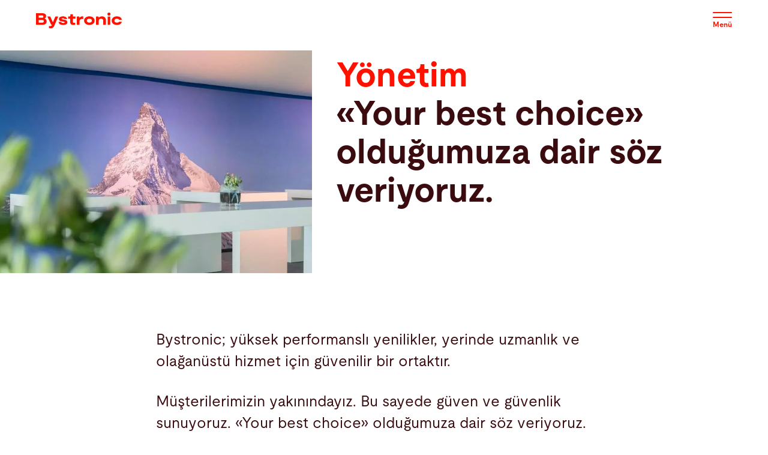

--- FILE ---
content_type: text/html; charset=UTF-8
request_url: https://www.bystronic.com/tur/tr/sirket/yonetim
body_size: 10362
content:
<!DOCTYPE html>
<html lang="tr" dir="ltr" prefix="og: https://ogp.me/ns#">
<head>
    <meta charset="utf-8" />
<meta name="description" content="Müşterilerimizin yakınındayız. Bu sayede güven ve güvenlik sunuyoruz. «Your best choice» olduğumuza dair söz veriyoruz. Bystronic yönetimi ve dünyadaki tüm çalışanlar, bu yükümlülüğü hissetmektedir." />
<meta name="abstract" content="Müşterilerimizin yakınındayız. Bu sayede güven ve güvenlik sunuyoruz. «Your best choice» olduğumuza dair söz veriyoruz. Bystronic yönetimi ve dünyadaki tüm çalışanlar, bu yükümlülüğü hissetmektedir." />
<link rel="canonical" href="https://www.bystronic.com/tur/tr/sirket/yonetim" />
<meta property="og:url" content="https://www.bystronic.com/tur/tr/sirket/yonetim" />
<meta property="og:title" content="Yönetim" />
<meta property="og:description" content="«Your best choice» olduğumuza dair söz veriyoruz." />
<meta property="og:image" content="https://www.bystronic.com/sites/default/files/styles/opengraph/public/2022-09/1edd0684-4ae1949f%401196w2x.jpeg?h=1e7fb3c0&amp;itok=uURVASSd" />
<meta property="og:image:url" content="https://www.bystronic.com/sites/default/files/styles/opengraph/public/2022-09/1edd0684-4ae1949f%401196w2x.jpeg?h=1e7fb3c0&amp;itok=uURVASSd" />
<meta name="Generator" content="Drupal 10 (https://www.drupal.org)" />
<meta name="MobileOptimized" content="width" />
<meta name="HandheldFriendly" content="true" />
<meta name="viewport" content="width=device-width, initial-scale=1.0" />
<link rel="alternate" hreflang="en-au" href="https://www.bystronic.com/aus/en/company/management" />
<link rel="alternate" hreflang="en-ck" href="https://www.bystronic.com/aus/en/company/management" />
<link rel="alternate" hreflang="en-fj" href="https://www.bystronic.com/aus/en/company/management" />
<link rel="alternate" hreflang="en-nc" href="https://www.bystronic.com/aus/en/company/management" />
<link rel="alternate" hreflang="en-nz" href="https://www.bystronic.com/aus/en/company/management" />
<link rel="alternate" hreflang="en-sb" href="https://www.bystronic.com/aus/en/company/management" />
<link rel="alternate" hreflang="en-vu" href="https://www.bystronic.com/aus/en/company/management" />
<link rel="alternate" hreflang="en-ws" href="https://www.bystronic.com/aus/en/company/management" />
<link rel="alternate" hreflang="de-at" href="https://www.bystronic.com/aut/de/unternehmen/management" />
<link rel="alternate" hreflang="en-at" href="https://www.bystronic.com/aut/en/company/management" />
<link rel="alternate" hreflang="en-ba" href="https://www.bystronic.com/aut/en/company/management" />
<link rel="alternate" hreflang="de-ba" href="https://www.bystronic.com/aut/de/unternehmen/management" />
<link rel="alternate" hreflang="en-hr" href="https://www.bystronic.com/aut/en/company/management" />
<link rel="alternate" hreflang="de-hr" href="https://www.bystronic.com/aut/de/unternehmen/management" />
<link rel="alternate" hreflang="en-rs" href="https://www.bystronic.com/aut/en/company/management" />
<link rel="alternate" hreflang="de-rs" href="https://www.bystronic.com/aut/de/unternehmen/management" />
<link rel="alternate" hreflang="en-si" href="https://www.bystronic.com/aut/en/company/management" />
<link rel="alternate" hreflang="de-si" href="https://www.bystronic.com/aut/de/unternehmen/management" />
<link rel="alternate" hreflang="nl-be" href="https://www.bystronic.com/blx/nl/bedrijf/management" />
<link rel="alternate" hreflang="fr-be" href="https://www.bystronic.com/blx/fr/entreprise/management" />
<link rel="alternate" hreflang="de-be" href="https://www.bystronic.com/blx/de/unternehmen/management" />
<link rel="alternate" hreflang="nl-lu" href="https://www.bystronic.com/blx/nl/bedrijf/management" />
<link rel="alternate" hreflang="de-lu" href="https://www.bystronic.com/blx/de/unternehmen/management" />
<link rel="alternate" hreflang="nl-nl" href="https://www.bystronic.com/blx/nl/bedrijf/management" />
<link rel="alternate" hreflang="de-nl" href="https://www.bystronic.com/blx/de/unternehmen/management" />
<link rel="alternate" hreflang="es-ar" href="https://www.bystronic.com/bra/es/empresa/gestion" />
<link rel="alternate" hreflang="pt-ar" href="https://www.bystronic.com/bra/pt/empresa/gestao" />
<link rel="alternate" hreflang="es-bo" href="https://www.bystronic.com/bra/es/empresa/gestion" />
<link rel="alternate" hreflang="pt-bo" href="https://www.bystronic.com/bra/pt/empresa/gestao" />
<link rel="alternate" hreflang="pt-br" href="https://www.bystronic.com/bra/pt/empresa/gestao" />
<link rel="alternate" hreflang="es-cl" href="https://www.bystronic.com/bra/es/empresa/gestion" />
<link rel="alternate" hreflang="pt-cl" href="https://www.bystronic.com/bra/pt/empresa/gestao" />
<link rel="alternate" hreflang="es-co" href="https://www.bystronic.com/bra/es/empresa/gestion" />
<link rel="alternate" hreflang="pt-co" href="https://www.bystronic.com/bra/pt/empresa/gestao" />
<link rel="alternate" hreflang="en-cw" href="https://www.bystronic.com/bra/en/company/management" />
<link rel="alternate" hreflang="es-ec" href="https://www.bystronic.com/bra/es/empresa/gestion" />
<link rel="alternate" hreflang="pt-ec" href="https://www.bystronic.com/bra/pt/empresa/gestao" />
<link rel="alternate" hreflang="es-gf" href="https://www.bystronic.com/bra/es/empresa/gestion" />
<link rel="alternate" hreflang="pt-gf" href="https://www.bystronic.com/bra/pt/empresa/gestao" />
<link rel="alternate" hreflang="es-gy" href="https://www.bystronic.com/bra/es/empresa/gestion" />
<link rel="alternate" hreflang="pt-gy" href="https://www.bystronic.com/bra/pt/empresa/gestao" />
<link rel="alternate" hreflang="es-pe" href="https://www.bystronic.com/bra/es/empresa/gestion" />
<link rel="alternate" hreflang="pt-pe" href="https://www.bystronic.com/bra/pt/empresa/gestao" />
<link rel="alternate" hreflang="es-py" href="https://www.bystronic.com/bra/es/empresa/gestion" />
<link rel="alternate" hreflang="pt-py" href="https://www.bystronic.com/bra/pt/empresa/gestao" />
<link rel="alternate" hreflang="es-sr" href="https://www.bystronic.com/bra/es/empresa/gestion" />
<link rel="alternate" hreflang="pt-sr" href="https://www.bystronic.com/bra/pt/empresa/gestao" />
<link rel="alternate" hreflang="en-tt" href="https://www.bystronic.com/bra/en/company/management" />
<link rel="alternate" hreflang="es-uy" href="https://www.bystronic.com/bra/es/empresa/gestion" />
<link rel="alternate" hreflang="pt-uy" href="https://www.bystronic.com/bra/pt/empresa/gestao" />
<link rel="alternate" hreflang="es-ve" href="https://www.bystronic.com/bra/es/empresa/gestion" />
<link rel="alternate" hreflang="pt-ve" href="https://www.bystronic.com/bra/pt/empresa/gestao" />
<link rel="alternate" hreflang="en-ca" href="https://www.bystronic.com/can/en/company/management" />
<link rel="alternate" hreflang="en-pm" href="https://www.bystronic.com/can/en/company/management" />
<link rel="alternate" hreflang="de-ch" href="https://www.bystronic.com/che/de/unternehmen/management" />
<link rel="alternate" hreflang="en-ch" href="https://www.bystronic.com/che/en/company/management" />
<link rel="alternate" hreflang="fr-ch" href="https://www.bystronic.com/che/fr/entreprise/management" />
<link rel="alternate" hreflang="it-ch" href="https://www.bystronic.com/che/it/azienda/management" />
<link rel="alternate" hreflang="en-cy" href="https://www.bystronic.com/che/en/company/management" />
<link rel="alternate" hreflang="de-cy" href="https://www.bystronic.com/che/de/unternehmen/management" />
<link rel="alternate" hreflang="fr-cy" href="https://www.bystronic.com/che/fr/entreprise/management" />
<link rel="alternate" hreflang="it-cy" href="https://www.bystronic.com/che/it/azienda/management" />
<link rel="alternate" hreflang="en-il" href="https://www.bystronic.com/che/en/company/management" />
<link rel="alternate" hreflang="de-il" href="https://www.bystronic.com/che/de/unternehmen/management" />
<link rel="alternate" hreflang="en-li" href="https://www.bystronic.com/che/en/company/management" />
<link rel="alternate" hreflang="de-li" href="https://www.bystronic.com/che/de/unternehmen/management" />
<link rel="alternate" hreflang="fr-li" href="https://www.bystronic.com/che/fr/entreprise/management" />
<link rel="alternate" hreflang="it-li" href="https://www.bystronic.com/che/it/azienda/management" />
<link rel="alternate" hreflang="en-me" href="https://www.bystronic.com/che/en/company/management" />
<link rel="alternate" hreflang="en-mk" href="https://www.bystronic.com/che/en/company/management" />
<link rel="alternate" hreflang="zh-cn" href="https://www.bystronic.com/chn/zh/company/management" />
<link rel="alternate" hreflang="zh-hk" href="https://www.bystronic.com/chn/zh/company/management" />
<link rel="alternate" hreflang="zh-mo" href="https://www.bystronic.com/chn/zh/company/management" />
<link rel="alternate" hreflang="nl-aw" href="https://www.bystronic.com/int/nl/bedrijf/management" />
<link rel="alternate" hreflang="es-cu" href="https://www.bystronic.com/int/es/empresa/gestion" />
<link rel="alternate" hreflang="fr-eg" href="https://www.bystronic.com/int/fr/entreprise/management" />
<link rel="alternate" hreflang="fr-et" href="https://www.bystronic.com/int/fr/entreprise/management" />
<link rel="alternate" hreflang="fr-ir" href="https://www.bystronic.com/int/fr/entreprise/management" />
<link rel="alternate" hreflang="fr-jo" href="https://www.bystronic.com/int/fr/entreprise/management" />
<link rel="alternate" hreflang="de-jo" href="https://www.bystronic.com/int/de/unternehmen/management" />
<link rel="alternate" hreflang="zh-kp" href="https://www.bystronic.com/int/zh/company/management" />
<link rel="alternate" hreflang="fr-kw" href="https://www.bystronic.com/int/fr/entreprise/management" />
<link rel="alternate" hreflang="fr-lb" href="https://www.bystronic.com/int/fr/entreprise/management" />
<link rel="alternate" hreflang="fr-ly" href="https://www.bystronic.com/int/fr/entreprise/management" />
<link rel="alternate" hreflang="fr-om" href="https://www.bystronic.com/int/fr/entreprise/management" />
<link rel="alternate" hreflang="fr-pk" href="https://www.bystronic.com/int/fr/entreprise/management" />
<link rel="alternate" hreflang="fr-qa" href="https://www.bystronic.com/int/fr/entreprise/management" />
<link rel="alternate" hreflang="fr-sa" href="https://www.bystronic.com/int/fr/entreprise/management" />
<link rel="alternate" hreflang="fr-sh" href="https://www.bystronic.com/int/fr/entreprise/management" />
<link rel="alternate" hreflang="it-sh" href="https://www.bystronic.com/int/it/azienda/management" />
<link rel="alternate" hreflang="fr-sy" href="https://www.bystronic.com/int/fr/entreprise/management" />
<link rel="alternate" hreflang="fr-ye" href="https://www.bystronic.com/int/fr/entreprise/management" />
<link rel="alternate" hreflang="cs-cz" href="https://www.bystronic.com/cze/cs/spolecnost/management" />
<link rel="alternate" hreflang="cs-sk" href="https://www.bystronic.com/cze/cs/spolecnost/management" />
<link rel="alternate" hreflang="de-de" href="https://www.bystronic.com/deu/de/unternehmen/management" />
<link rel="alternate" hreflang="en-de" href="https://www.bystronic.com/deu/en/company/management" />
<link rel="alternate" hreflang="es-es" href="https://www.bystronic.com/esp/es/empresa/gestion" />
<link rel="alternate" hreflang="es-pt" href="https://www.bystronic.com/esp/es/empresa/gestion" />
<link rel="alternate" hreflang="fr-ad" href="https://www.bystronic.com/fra/fr/entreprise/management" />
<link rel="alternate" hreflang="fr-dz" href="https://www.bystronic.com/fra/fr/entreprise/management" />
<link rel="alternate" hreflang="fr-fr" href="https://www.bystronic.com/fra/fr/entreprise/management" />
<link rel="alternate" hreflang="fr-gr" href="https://www.bystronic.com/fra/fr/entreprise/management" />
<link rel="alternate" hreflang="fr-ma" href="https://www.bystronic.com/fra/fr/entreprise/management" />
<link rel="alternate" hreflang="fr-mc" href="https://www.bystronic.com/fra/fr/entreprise/management" />
<link rel="alternate" hreflang="fr-tn" href="https://www.bystronic.com/fra/fr/entreprise/management" />
<link rel="alternate" hreflang="en-gb" href="https://www.bystronic.com/gbr/en/company/management" />
<link rel="alternate" hreflang="en-ie" href="https://www.bystronic.com/gbr/en/company/management" />
<link rel="alternate" hreflang="hu-hu" href="https://www.bystronic.com/hun/hu/ceg/vezetoseg" />
<link rel="alternate" hreflang="en-in" href="https://www.bystronic.com/ind/en/company/management" />
<link rel="alternate" hreflang="en-lk" href="https://www.bystronic.com/ind/en/company/management" />
<link rel="alternate" hreflang="it-it" href="https://www.bystronic.com/ita/it/azienda/management" />
<link rel="alternate" hreflang="it-mt" href="https://www.bystronic.com/ita/it/azienda/management" />
<link rel="alternate" hreflang="it-sm" href="https://www.bystronic.com/ita/it/azienda/management" />
<link rel="alternate" hreflang="it-va" href="https://www.bystronic.com/ita/it/azienda/management" />
<link rel="alternate" hreflang="ja-jp" href="https://www.bystronic.com/jpn/ja/company/management" />
<link rel="alternate" hreflang="ko-kr" href="https://www.bystronic.com/kor/ko/company/gyeongyeong" />
<link rel="alternate" hreflang="en-bz" href="https://www.bystronic.com/mex/en/company/management" />
<link rel="alternate" hreflang="es-cr" href="https://www.bystronic.com/mex/es/empresa/gestion" />
<link rel="alternate" hreflang="es-gt" href="https://www.bystronic.com/mex/es/empresa/gestion" />
<link rel="alternate" hreflang="es-hn" href="https://www.bystronic.com/mex/es/empresa/gestion" />
<link rel="alternate" hreflang="es-mx" href="https://www.bystronic.com/mex/es/empresa/gestion" />
<link rel="alternate" hreflang="es-ni" href="https://www.bystronic.com/mex/es/empresa/gestion" />
<link rel="alternate" hreflang="es-pa" href="https://www.bystronic.com/mex/es/empresa/gestion" />
<link rel="alternate" hreflang="es-sv" href="https://www.bystronic.com/mex/es/empresa/gestion" />
<link rel="alternate" hreflang="pl-pl" href="https://www.bystronic.com/pol/pl/firma/kierownictwo" />
<link rel="alternate" hreflang="ro-bg" href="https://www.bystronic.com/rou/ro/compania/management" />
<link rel="alternate" hreflang="ro-ro" href="https://www.bystronic.com/rou/ro/compania/management" />
<link rel="alternate" hreflang="sv-dk" href="https://www.bystronic.com/sca/sv/company/ledning" />
<link rel="alternate" hreflang="fi-dk" href="https://www.bystronic.com/sca/fi/yritys/yritysjohto" />
<link rel="alternate" hreflang="da-dk" href="https://www.bystronic.com/sca/da/virksomhed/management" />
<link rel="alternate" hreflang="en-dk" href="https://www.bystronic.com/sca/en/company/management" />
<link rel="alternate" hreflang="sv-ee" href="https://www.bystronic.com/sca/sv/company/ledning" />
<link rel="alternate" hreflang="fi-ee" href="https://www.bystronic.com/sca/fi/yritys/yritysjohto" />
<link rel="alternate" hreflang="da-ee" href="https://www.bystronic.com/sca/da/virksomhed/management" />
<link rel="alternate" hreflang="en-ee" href="https://www.bystronic.com/sca/en/company/management" />
<link rel="alternate" hreflang="sv-fi" href="https://www.bystronic.com/sca/sv/company/ledning" />
<link rel="alternate" hreflang="fi-fi" href="https://www.bystronic.com/sca/fi/yritys/yritysjohto" />
<link rel="alternate" hreflang="da-fi" href="https://www.bystronic.com/sca/da/virksomhed/management" />
<link rel="alternate" hreflang="en-fi" href="https://www.bystronic.com/sca/en/company/management" />
<link rel="alternate" hreflang="sv-fo" href="https://www.bystronic.com/sca/sv/company/ledning" />
<link rel="alternate" hreflang="fi-fo" href="https://www.bystronic.com/sca/fi/yritys/yritysjohto" />
<link rel="alternate" hreflang="da-fo" href="https://www.bystronic.com/sca/da/virksomhed/management" />
<link rel="alternate" hreflang="en-fo" href="https://www.bystronic.com/sca/en/company/management" />
<link rel="alternate" hreflang="sv-gl" href="https://www.bystronic.com/sca/sv/company/ledning" />
<link rel="alternate" hreflang="da-gl" href="https://www.bystronic.com/sca/da/virksomhed/management" />
<link rel="alternate" hreflang="fi-gl" href="https://www.bystronic.com/sca/fi/yritys/yritysjohto" />
<link rel="alternate" hreflang="en-gl" href="https://www.bystronic.com/sca/en/company/management" />
<link rel="alternate" hreflang="sv-is" href="https://www.bystronic.com/sca/sv/company/ledning" />
<link rel="alternate" hreflang="fi-is" href="https://www.bystronic.com/sca/fi/yritys/yritysjohto" />
<link rel="alternate" hreflang="da-is" href="https://www.bystronic.com/sca/da/virksomhed/management" />
<link rel="alternate" hreflang="en-is" href="https://www.bystronic.com/sca/en/company/management" />
<link rel="alternate" hreflang="sv-lt" href="https://www.bystronic.com/sca/sv/company/ledning" />
<link rel="alternate" hreflang="fi-lt" href="https://www.bystronic.com/sca/fi/yritys/yritysjohto" />
<link rel="alternate" hreflang="da-lt" href="https://www.bystronic.com/sca/da/virksomhed/management" />
<link rel="alternate" hreflang="en-lt" href="https://www.bystronic.com/sca/en/company/management" />
<link rel="alternate" hreflang="sv-lv" href="https://www.bystronic.com/sca/sv/company/ledning" />
<link rel="alternate" hreflang="fi-lv" href="https://www.bystronic.com/sca/fi/yritys/yritysjohto" />
<link rel="alternate" hreflang="da-lv" href="https://www.bystronic.com/sca/da/virksomhed/management" />
<link rel="alternate" hreflang="en-lv" href="https://www.bystronic.com/sca/en/company/management" />
<link rel="alternate" hreflang="sv-no" href="https://www.bystronic.com/sca/sv/company/ledning" />
<link rel="alternate" hreflang="fi-no" href="https://www.bystronic.com/sca/fi/yritys/yritysjohto" />
<link rel="alternate" hreflang="da-no" href="https://www.bystronic.com/sca/da/virksomhed/management" />
<link rel="alternate" hreflang="en-no" href="https://www.bystronic.com/sca/en/company/management" />
<link rel="alternate" hreflang="sv-se" href="https://www.bystronic.com/sca/sv/company/ledning" />
<link rel="alternate" hreflang="fi-se" href="https://www.bystronic.com/sca/fi/yritys/yritysjohto" />
<link rel="alternate" hreflang="da-se" href="https://www.bystronic.com/sca/da/virksomhed/management" />
<link rel="alternate" hreflang="en-se" href="https://www.bystronic.com/sca/en/company/management" />
<link rel="alternate" hreflang="sv-sj" href="https://www.bystronic.com/sca/sv/company/ledning" />
<link rel="alternate" hreflang="fi-sj" href="https://www.bystronic.com/sca/fi/yritys/yritysjohto" />
<link rel="alternate" hreflang="da-sj" href="https://www.bystronic.com/sca/da/virksomhed/management" />
<link rel="alternate" hreflang="en-sj" href="https://www.bystronic.com/sca/en/company/management" />
<link rel="alternate" hreflang="en-as" href="https://www.bystronic.com/sgp/en/company/management" />
<link rel="alternate" hreflang="en-bd" href="https://www.bystronic.com/sgp/en/company/management" />
<link rel="alternate" hreflang="en-bn" href="https://www.bystronic.com/sgp/en/company/management" />
<link rel="alternate" hreflang="en-bt" href="https://www.bystronic.com/sgp/en/company/management" />
<link rel="alternate" hreflang="en-fm" href="https://www.bystronic.com/sgp/en/company/management" />
<link rel="alternate" hreflang="en-gu" href="https://www.bystronic.com/sgp/en/company/management" />
<link rel="alternate" hreflang="en-id" href="https://www.bystronic.com/sgp/en/company/management" />
<link rel="alternate" hreflang="en-io" href="https://www.bystronic.com/sgp/en/company/management" />
<link rel="alternate" hreflang="en-kh" href="https://www.bystronic.com/sgp/en/company/management" />
<link rel="alternate" hreflang="en-ki" href="https://www.bystronic.com/sgp/en/company/management" />
<link rel="alternate" hreflang="en-la" href="https://www.bystronic.com/sgp/en/company/management" />
<link rel="alternate" hreflang="en-mh" href="https://www.bystronic.com/sgp/en/company/management" />
<link rel="alternate" hreflang="en-mm" href="https://www.bystronic.com/sgp/en/company/management" />
<link rel="alternate" hreflang="en-mp" href="https://www.bystronic.com/sgp/en/company/management" />
<link rel="alternate" hreflang="en-mv" href="https://www.bystronic.com/sgp/en/company/management" />
<link rel="alternate" hreflang="en-my" href="https://www.bystronic.com/sgp/en/company/management" />
<link rel="alternate" hreflang="en-np" href="https://www.bystronic.com/sgp/en/company/management" />
<link rel="alternate" hreflang="en-nr" href="https://www.bystronic.com/sgp/en/company/management" />
<link rel="alternate" hreflang="en-nu" href="https://www.bystronic.com/sgp/en/company/management" />
<link rel="alternate" hreflang="en-pf" href="https://www.bystronic.com/sgp/en/company/management" />
<link rel="alternate" hreflang="en-pg" href="https://www.bystronic.com/sgp/en/company/management" />
<link rel="alternate" hreflang="en-pn" href="https://www.bystronic.com/sgp/en/company/management" />
<link rel="alternate" hreflang="en-pw" href="https://www.bystronic.com/sgp/en/company/management" />
<link rel="alternate" hreflang="en-sg" href="https://www.bystronic.com/sgp/en/company/management" />
<link rel="alternate" hreflang="en-tk" href="https://www.bystronic.com/sgp/en/company/management" />
<link rel="alternate" hreflang="en-tl" href="https://www.bystronic.com/sgp/en/company/management" />
<link rel="alternate" hreflang="en-to" href="https://www.bystronic.com/sgp/en/company/management" />
<link rel="alternate" hreflang="en-tv" href="https://www.bystronic.com/sgp/en/company/management" />
<link rel="alternate" hreflang="en-wf" href="https://www.bystronic.com/sgp/en/company/management" />
<link rel="alternate" hreflang="th-th" href="https://www.bystronic.com/tha/th/company/management" />
<link rel="alternate" hreflang="en-th" href="https://www.bystronic.com/tha/en/company/management" />
<link rel="alternate" hreflang="tr-al" href="https://www.bystronic.com/tur/tr/sirket/yonetim" />
<link rel="alternate" hreflang="tr-tr" href="https://www.bystronic.com/tur/tr/sirket/yonetim" />
<link rel="alternate" hreflang="tw-tw" href="https://www.bystronic.com/twn/tw/company/management" />
<link rel="alternate" hreflang="uk-am" href="https://www.bystronic.com/ukr/uk/kompanija/kerivnytstvo" />
<link rel="alternate" hreflang="uk-az" href="https://www.bystronic.com/ukr/uk/kompanija/kerivnytstvo" />
<link rel="alternate" hreflang="uk-by" href="https://www.bystronic.com/ukr/uk/kompanija/kerivnytstvo" />
<link rel="alternate" hreflang="uk-ge" href="https://www.bystronic.com/ukr/uk/kompanija/kerivnytstvo" />
<link rel="alternate" hreflang="uk-kg" href="https://www.bystronic.com/ukr/uk/kompanija/kerivnytstvo" />
<link rel="alternate" hreflang="uk-kz" href="https://www.bystronic.com/ukr/uk/kompanija/kerivnytstvo" />
<link rel="alternate" hreflang="uk-md" href="https://www.bystronic.com/ukr/uk/kompanija/kerivnytstvo" />
<link rel="alternate" hreflang="uk-tj" href="https://www.bystronic.com/ukr/uk/kompanija/kerivnytstvo" />
<link rel="alternate" hreflang="uk-tm" href="https://www.bystronic.com/ukr/uk/kompanija/kerivnytstvo" />
<link rel="alternate" hreflang="uk-ua" href="https://www.bystronic.com/ukr/uk/kompanija/kerivnytstvo" />
<link rel="alternate" hreflang="uk-uz" href="https://www.bystronic.com/ukr/uk/kompanija/kerivnytstvo" />
<link rel="alternate" hreflang="en-ag" href="https://www.bystronic.com/usa/en-us/company/management" />
<link rel="alternate" hreflang="en-ai" href="https://www.bystronic.com/usa/en-us/company/management" />
<link rel="alternate" hreflang="en-bb" href="https://www.bystronic.com/usa/en-us/company/management" />
<link rel="alternate" hreflang="en-bm" href="https://www.bystronic.com/usa/en-us/company/management" />
<link rel="alternate" hreflang="en-bs" href="https://www.bystronic.com/usa/en-us/company/management" />
<link rel="alternate" hreflang="en-dm" href="https://www.bystronic.com/usa/en-us/company/management" />
<link rel="alternate" hreflang="en-do" href="https://www.bystronic.com/usa/en-us/company/management" />
<link rel="alternate" hreflang="en-gd" href="https://www.bystronic.com/usa/en-us/company/management" />
<link rel="alternate" hreflang="en-gp" href="https://www.bystronic.com/usa/en-us/company/management" />
<link rel="alternate" hreflang="en-ht" href="https://www.bystronic.com/usa/en-us/company/management" />
<link rel="alternate" hreflang="en-jm" href="https://www.bystronic.com/usa/en-us/company/management" />
<link rel="alternate" hreflang="en-kn" href="https://www.bystronic.com/usa/en-us/company/management" />
<link rel="alternate" hreflang="en-ky" href="https://www.bystronic.com/usa/en-us/company/management" />
<link rel="alternate" hreflang="en-lc" href="https://www.bystronic.com/usa/en-us/company/management" />
<link rel="alternate" hreflang="en-mq" href="https://www.bystronic.com/usa/en-us/company/management" />
<link rel="alternate" hreflang="en-ms" href="https://www.bystronic.com/usa/en-us/company/management" />
<link rel="alternate" hreflang="en-pr" href="https://www.bystronic.com/usa/en-us/company/management" />
<link rel="alternate" hreflang="en-sx" href="https://www.bystronic.com/usa/en-us/company/management" />
<link rel="alternate" hreflang="en-tc" href="https://www.bystronic.com/usa/en-us/company/management" />
<link rel="alternate" hreflang="en-us" href="https://www.bystronic.com/usa/en-us/company/management" />
<link rel="alternate" hreflang="en-vc" href="https://www.bystronic.com/usa/en-us/company/management" />
<link rel="alternate" hreflang="en-vg" href="https://www.bystronic.com/usa/en-us/company/management" />
<link rel="alternate" hreflang="en-vi" href="https://www.bystronic.com/usa/en-us/company/management" />
<link rel="alternate" hreflang="vi-vn" href="https://www.bystronic.com/vnm/vi/company/management" />
<link rel="alternate" hreflang="en-ao" href="https://www.bystronic.com/zaf/en/company/management" />
<link rel="alternate" hreflang="es-ao" href="https://www.bystronic.com/zaf/es/empresa/gestion" />
<link rel="alternate" hreflang="en-bf" href="https://www.bystronic.com/zaf/en/company/management" />
<link rel="alternate" hreflang="en-bi" href="https://www.bystronic.com/zaf/en/company/management" />
<link rel="alternate" hreflang="en-bj" href="https://www.bystronic.com/zaf/en/company/management" />
<link rel="alternate" hreflang="en-bw" href="https://www.bystronic.com/zaf/en/company/management" />
<link rel="alternate" hreflang="en-cd" href="https://www.bystronic.com/zaf/en/company/management" />
<link rel="alternate" hreflang="en-cf" href="https://www.bystronic.com/zaf/en/company/management" />
<link rel="alternate" hreflang="en-cg" href="https://www.bystronic.com/zaf/en/company/management" />
<link rel="alternate" hreflang="en-ci" href="https://www.bystronic.com/zaf/en/company/management" />
<link rel="alternate" hreflang="en-cm" href="https://www.bystronic.com/zaf/en/company/management" />
<link rel="alternate" hreflang="en-cv" href="https://www.bystronic.com/zaf/en/company/management" />
<link rel="alternate" hreflang="en-dj" href="https://www.bystronic.com/zaf/en/company/management" />
<link rel="alternate" hreflang="en-er" href="https://www.bystronic.com/zaf/en/company/management" />
<link rel="alternate" hreflang="en-ga" href="https://www.bystronic.com/zaf/en/company/management" />
<link rel="alternate" hreflang="en-gh" href="https://www.bystronic.com/zaf/en/company/management" />
<link rel="alternate" hreflang="fr-gh" href="https://www.bystronic.com/zaf/fr/entreprise/management" />
<link rel="alternate" hreflang="en-gm" href="https://www.bystronic.com/zaf/en/company/management" />
<link rel="alternate" hreflang="en-gn" href="https://www.bystronic.com/zaf/en/company/management" />
<link rel="alternate" hreflang="en-gq" href="https://www.bystronic.com/zaf/en/company/management" />
<link rel="alternate" hreflang="en-ke" href="https://www.bystronic.com/zaf/en/company/management" />
<link rel="alternate" hreflang="de-ke" href="https://www.bystronic.com/zaf/de/unternehmen/management" />
<link rel="alternate" hreflang="en-km" href="https://www.bystronic.com/zaf/en/company/management" />
<link rel="alternate" hreflang="en-lr" href="https://www.bystronic.com/zaf/en/company/management" />
<link rel="alternate" hreflang="en-ls" href="https://www.bystronic.com/zaf/en/company/management" />
<link rel="alternate" hreflang="en-mg" href="https://www.bystronic.com/zaf/en/company/management" />
<link rel="alternate" hreflang="en-ml" href="https://www.bystronic.com/zaf/en/company/management" />
<link rel="alternate" hreflang="en-mr" href="https://www.bystronic.com/zaf/en/company/management" />
<link rel="alternate" hreflang="en-mu" href="https://www.bystronic.com/zaf/en/company/management" />
<link rel="alternate" hreflang="en-mw" href="https://www.bystronic.com/zaf/en/company/management" />
<link rel="alternate" hreflang="en-mz" href="https://www.bystronic.com/zaf/en/company/management" />
<link rel="alternate" hreflang="en-na" href="https://www.bystronic.com/zaf/en/company/management" />
<link rel="alternate" hreflang="en-ne" href="https://www.bystronic.com/zaf/en/company/management" />
<link rel="alternate" hreflang="en-ng" href="https://www.bystronic.com/zaf/en/company/management" />
<link rel="alternate" hreflang="en-re" href="https://www.bystronic.com/zaf/en/company/management" />
<link rel="alternate" hreflang="en-rw" href="https://www.bystronic.com/zaf/en/company/management" />
<link rel="alternate" hreflang="en-sc" href="https://www.bystronic.com/zaf/en/company/management" />
<link rel="alternate" hreflang="en-sd" href="https://www.bystronic.com/zaf/en/company/management" />
<link rel="alternate" hreflang="en-sl" href="https://www.bystronic.com/zaf/en/company/management" />
<link rel="alternate" hreflang="en-sn" href="https://www.bystronic.com/zaf/en/company/management" />
<link rel="alternate" hreflang="en-so" href="https://www.bystronic.com/zaf/en/company/management" />
<link rel="alternate" hreflang="en-st" href="https://www.bystronic.com/zaf/en/company/management" />
<link rel="alternate" hreflang="en-sz" href="https://www.bystronic.com/zaf/en/company/management" />
<link rel="alternate" hreflang="en-td" href="https://www.bystronic.com/zaf/en/company/management" />
<link rel="alternate" hreflang="en-tg" href="https://www.bystronic.com/zaf/en/company/management" />
<link rel="alternate" hreflang="en-tz" href="https://www.bystronic.com/zaf/en/company/management" />
<link rel="alternate" hreflang="en-ug" href="https://www.bystronic.com/zaf/en/company/management" />
<link rel="alternate" hreflang="en-yt" href="https://www.bystronic.com/zaf/en/company/management" />
<link rel="alternate" hreflang="en-za" href="https://www.bystronic.com/zaf/en/company/management" />
<link rel="alternate" hreflang="en-zm" href="https://www.bystronic.com/zaf/en/company/management" />
<link rel="alternate" hreflang="en-zw" href="https://www.bystronic.com/zaf/en/company/management" />
<link rel="alternate" hreflang="x-default" href="https://www.bystronic.com/int/en/company/management" />

    <title>Yönetim | Bystronic</title>

                
            <link rel="preload" href="/themes/custom/customer/dist/webfonts/Moderat-Regular.woff2" as="font" type="font/woff2" crossorigin="anonymous">
        <link rel="preload" href="/themes/custom/customer/dist/webfonts/Moderat-Bold.woff2" as="font" type="font/woff2" crossorigin="anonymous">
        <link rel="stylesheet" media="all" href="/themes/custom/customer/src/scss/font-latin.css">
    
    
    
    
    
    
        <link rel="icon" href="/favicon.ico" sizes="16x16">
    <link rel="icon" href="/favicon.svg" type="image/svg+xml">
    <link rel="apple-touch-icon" sizes="180x180" href="/apple-touch-icon.png">
    <link rel="icon" type="image/png" sizes="32x32" href="/favicon-32x32.png">
    <link rel="icon" type="image/png" sizes="16x16" href="/favicon-16x16.png">
    <link rel="manifest" href="/site.webmanifest">
    <link rel="mask-icon" href="/safari-pinned-tab.svg" color="#ff1100">
    <meta name="msapplication-TileColor" content="#ff1100">
    <meta name="theme-color" content="#ff1100">

    <link rel="stylesheet" media="all" href="/sites/default/files/css/css_PYQVHzimRA6nQoAbHzTgdEDyofInHf_oOh6QRYKzexM.css?delta=0&amp;language=tr&amp;theme=customer&amp;include=[base64]" />
<link rel="stylesheet" media="all" href="/sites/default/files/css/css_98CCnY5ESixcoRgtGQMCLQ_wCsW4yX9NqR0h5zK5y6s.css?delta=1&amp;language=tr&amp;theme=customer&amp;include=[base64]" />

    

            <script>
    function getCookie(cookieName) {
        var matchingCookies = document.cookie
            .split(/;\s*/g)
            .filter(cookie => cookie.indexOf(cookieName + '=') === 0)
            .map(cookie => JSON.parse(decodeURIComponent(cookie.split('=')[1])));

        return matchingCookies.length ? matchingCookies[0] : null;
    }

    function writeCookiesToDataLayer() {
        window.dataLayer = window.dataLayer || [];
        window.dataLayer.push({ event: 'cookiesChanged', acceptedCookies: getCookie('cookie-agreed-categories') });
    }

    (function(w,d,s,l,i){w[l]=w[l]||[];w[l].push({'gtm.start':
    new Date().getTime(),event:'gtm.js'});var f=d.getElementsByTagName(s)[0],
    j=d.createElement(s),dl=l!='dataLayer'?'&l='+l:'';j.async=true;j.src=
    'https://www.googletagmanager.com/gtm.js?id='+i+dl;f.parentNode.insertBefore(j,f);
    })(window,document,'script','dataLayer','GTM-WNW449D');

    writeCookiesToDataLayer();
    window.addEventListener('cookieSelect', writeCookiesToDataLayer);
</script>
    
    </head>

    


<body data-page-type="page">
        <a href="#main-content" class="visually-hidden focusable">
        Ana içeriğe atla
    </a>

    
      <div class="dialog-off-canvas-main-canvas" data-off-canvas-main-canvas>
    



<div class="layout-container layout-container--">

    
    
<region-selector-banner class="c-region-selector-banner"
                        data-close-buttons-selector=".js-region-selector-close-button">

    

<div class="c-section c-section--has-background c-section--bg-aubergine">
    <div class="c-section__content">

        
            <async-loader data-endpoint-url="/tur/tr/multisite/banner/L25vZGUvNDgy"
                          data-trigger-event-name="DOMContentLoaded">

                <div data-content-container></div>

                <template data-loading-template>
                    <div class="c-region-selector-banner__loading-indicator">
                        <div class="lds-ring"><div></div><div></div><div></div><div></div></div>
                    </div>
                </template>

                                <template data-error-template>Error: </template>
            </async-loader>

        
    </div>
</div>
</region-selector-banner>


<header-wrapper class="c-header__wrapper" data-remove-in-iframe>

            
<body-scroll-lock data-trigger-enable-event="bodyScrollLockEnable"
                  data-trigger-disable-event="bodyScrollLockDisable"
                  data-target-element-selector="[data-desktop-menu]">

    <header class="c-header c-header--desktop">

        

<div class="c-section c-section--has-background c-section--bg-white">
    <div class="c-section__content">

        
                <div class="c-header__content">
                    <a href="https://www.bystronic.com/tur/tr" class="c-header__logo">
                                                    <svg xmlns="http://www.w3.org/2000/svg" class="c-logo" width="144.861" height="173.825">
    <path class="c-logo__background" fill="#f10" d="M0 0h144.861v173.825H0z"/>
    <path class="c-logo__text"
          d="M29.617 35.433c0 2.824-2.055 4.383-5.416 4.383h-8.629V24.475h8.661c3.245 0 4.773 1.644 4.773 3.877a3.254 3.254 0 01-1.97 3.108v.179a3.753 3.753 0 012.581 3.794zm-10.473-4.931h4.6a1.442 1.442 0 001.6-1.559 1.488 1.488 0 00-1.538-1.58h-4.662v3.14zm6.733 4.689a1.7 1.7 0 00-1.844-1.8h-4.889v3.53h4.91a1.635 1.635 0 001.822-1.731zm6.806 8.966l-.025-2.589a6.946 6.946 0 001.18.126 2.888 2.888 0 002.72-1.362l.263-.527h-1.114l-5.089-10.957h3.84l3.393 7.512h.2l3.129-7.512h3.814l-5.11 12.011a5.146 5.146 0 01-5.173 3.551 7.927 7.927 0 01-2.028-.253zm12.843-8.05h3.49c.263.969 1.18 1.359 2.676 1.359 1.254 0 1.928-.221 1.928-.811 0-.506-.506-.748-1.907-.99l-2.213-.348c-2.086-.348-3.53-1.2-3.53-3.129 0-2.35 2.276-3.551 5.173-3.551 3.709 0 5.416 1.538 5.721 3.572h-3.548c-.2-.653-.79-1.011-2.149-1.011-1.117 0-1.686.242-1.686.769 0 .548.611.653 1.8.874l2.3.348c2.5.443 3.551 1.665 3.551 3.414 0 2.371-2.35 3.414-5.437 3.414-3.956.02-5.969-1.434-6.169-3.91zm15.383.284V31.64H58.17v-2.782h1.075c1.359 0 1.928-.527 1.928-1.728v-1.359h3.287v3.087h3.445v2.782H64.46v4.12c0 .632.105 1.486 1.665 1.486a6.921 6.921 0 001.254-.126v2.655a10.688 10.688 0 01-2.371.263c-3.108-.001-4.099-1.718-4.099-3.647zm8.724-7.534h3.245l.306 1.58h.221a4.025 4.025 0 013.835-1.8h1.054v3.551a9.926 9.926 0 00-1.559-.126 3.209 3.209 0 00-3.551 3.487v4.278h-3.551v-10.97zm9.693 5.48c0-3.466 2.919-5.7 6.964-5.7s6.943 2.234 6.943 5.7-2.9 5.7-6.943 5.7c-4.024 0-6.964-2.265-6.964-5.7zm10.368 0c0-1.517-1.18-2.634-3.393-2.634s-3.424 1.117-3.424 2.634c0 1.486 1.233 2.634 3.424 2.634 2.213 0 3.393-1.148 3.393-2.634zm5.489-5.48h3.245l.306 1.317h.221a4.966 4.966 0 013.919-1.538c3.414 0 5.373 1.949 5.373 5.089v6.09h-3.55v-5.278a2.622 2.622 0 00-2.94-2.824 2.7 2.7 0 00-3.024 2.866v5.236h-3.55V28.857zm15.046-3.149a2.109 2.109 0 012.107-2.086 2.04 2.04 0 012.033 2.086 2.088 2.088 0 01-2.033 2.055 2.162 2.162 0 01-2.107-2.055zm.306 3.15h3.551v10.958h-3.551zm5.383 5.542c0-3.572 2.982-5.763 6.817-5.763 3.2 0 6.153 1.38 6.511 4.488h-3.548c-.306-.853-1.443-1.422-2.961-1.422-1.907 0-3.245 1.011-3.245 2.7 0 1.665 1.275 2.56 3.287 2.56 1.465 0 2.56-.348 2.94-1.138h3.572c-.369 2.655-2.866 4.2-6.511 4.2-4.144.012-6.862-2.253-6.862-5.625z"
          fill="#fff"/>
</svg>

                                            </a>

                    <nav class="c-navigation c-navigation--desktop">
                        <div class="c-navigation__secondary">
                            <overlay-button-component class="e-link c-navigation__secondary-link"
                                                      data-overlay-name="regionOverlay"
                                                      data-type="toggle">

                                Amerika Birlesik Devletleri &centerdot; Turkish
                            </overlay-button-component>

                            
    <a href="https://my.bystronic.com/" class="c-navigation__secondary-link e-link">
          <svg
  xmlns="http://www.w3.org/2000/svg"
  viewBox="0 0 18 18"
  width="32"
  height="32"
  fill="currentColor"
      aria-hidden="true"
  >
  <path d="M9.27344 0.75C11.3445 0.75 13.0234 2.42894 13.0234 4.5V6H14.5234C14.9377 6 15.2734 6.33579 15.2734 6.75V15.75C15.2734 16.1642 14.9377 16.5 14.5234 16.5H4.02344C3.60923 16.5 3.27344 16.1642 3.27344 15.75V6.75C3.27344 6.33579 3.60923 6 4.02344 6H5.52344V4.5C5.52344 2.42894 7.20237 0.75 9.27344 0.75ZM4.77344 15H13.7734V7.5H4.77344V15ZM9.27344 9.75C10.1019 9.75 10.7734 10.4215 10.7734 11.25C10.7734 12.0785 10.1019 12.75 9.27344 12.75C8.44499 12.75 7.77344 12.0785 7.77344 11.25C7.77344 10.4215 8.44499 9.75 9.27344 9.75ZM9.27344 2.25C8.03076 2.25 7.02344 3.25736 7.02344 4.5V6H11.5234V4.5C11.5234 3.25736 10.5161 2.25 9.27344 2.25Z" fill="currentColor"/>
</svg>

        myBystronic
    </a>



                            



     <a href="/tur/tr/contact/amerika-birlesik-devletleri" class="c-button c-button--cta c-button--small">
        
    
                
    <span class="c-button__title">
        İletişim
    </span>

    
    </a>
                        </div>

                        <div class="c-navigation__primary" data-desktop-menu>
                            



        
        <ul class="c-navigation__items c-navigation__items--depth-0">

                            
                
                
                                                        
                    <li class="c-navigation__item c-navigation__item--depth-0">

                        <overlay-button-component class="e-link c-navigation__secondary-link"
                                                  data-overlay-name="regionOverlay"
                                                  data-type="close">

                            <navigation-top-level-link class="c-navigation__top-level-link"
                                                       data-top-level-id="1189916106"
                                                       data-has-submenu>

                                <span class="c-navigation__link c-navigation__link--depth-0" href="">
                                    Makineler ve Yazılım

                                                                            <span class="c-navigation__subnav-expander">
                                                                                            <svg xmlns="http://www.w3.org/2000/svg" viewBox="0 0 12.6 7.5">
    <path d="M12.3,0.4C12,0,11.3,0,11,0.4L6.3,5.1L1.7,0.4c-0.4-0.4-1-0.3-1.3,0C0.2,0.6,0.1,0.8,0.1,1.1c0,0.2,0.1,0.5,0.3,0.7L5.6,7 C5.8,7.2,6,7.3,6.3,7.3C6.6,7.3,6.8,7.2,7,7l5.2-5.3c0.2-0.2,0.3-0.4,0.3-0.6l0,0C12.5,0.7,12.5,0.7,12.3,0.4z"/>
</svg>

                                                                                    </span>
                                                                    </span>
                            </navigation-top-level-link>
                        </overlay-button-component>

                                                    <navigation-submenu class="c-navigation__submenu-wrapper" data-panel-id="1189916106">
                                
                                

<div class="c-section c-section--has-background c-section--bg-white">
    <div class="c-section__content">

                                                <div class="c-navigation__submenu-close">
                                            <navigation-close-button class="c-navigation__submenu-close-button">
                                                                                                    <svg xmlns="http://www.w3.org/2000/svg" viewBox="0 0 15.83 15.82">
    <path d="M9.04,7.91L15.59,1.37c.31-.31,.31-.82,0-1.13-.31-.31-.82-.31-1.13,0L7.91,6.78,1.37,.23C1.05-.08,.55-.08,.23,.23-.08,.55-.08,1.05,.23,1.37L6.78,7.91,.23,14.46c-.31,.31-.31,.82,0,1.13,.16,.16,.36,.23,.57,.23s.41-.08,.57-.23l6.55-6.55,6.55,6.55c.16,.16,.36,.23,.57,.23s.41-.08,.57-.23c.31-.31,.31-.82,0-1.13l-6.55-6.55Z"/>
</svg>

                                                                                            </navigation-close-button>
                                        </div>

                                        
                                        
                                        <div class="c-navigation-submenu-layout  u-grid-layout">
                                            
                                            <div class="c-navigation-submenu-layout__items">
                                                        
        <ul class="c-navigation__items c-navigation__items--depth-1">

                            
                
                
                                    <li class="c-navigation__item c-navigation__item--depth-1">
                        <a href="/tur/tr/l/lazer-kesme"
                           class="c-navigation__link c-navigation__link--depth-1"
                           >

                            Lazer kesme

                                                    </a>

                                                                                        
        <ul class="c-navigation__items c-navigation__items--depth-2">

                            
                
                
                                    <li class="c-navigation__item c-navigation__item--depth-2">
                        <a href="/tur/tr/l/lasercuttingmachine-bycut"
                           class="c-navigation__link c-navigation__link--depth-2"
                           >

                            ByCut

                                                    </a>

                                            </li>
                
                            
                
                
                                    <li class="c-navigation__item c-navigation__item--depth-2">
                        <a href="/tur/tr/l/lazer-kesme-makinesi-bycut-smart"
                           class="c-navigation__link c-navigation__link--depth-2"
                           >

                            ByCut Smart

                                                    </a>

                                            </li>
                
                            
                
                
                                    <li class="c-navigation__item c-navigation__item--depth-2">
                        <a href="/tur/tr/bystronic_machine/29"
                           class="c-navigation__link c-navigation__link--depth-2"
                           >

                            ByCut Eco

                                                    </a>

                                            </li>
                
                            
                
                
                                    <li class="c-navigation__item c-navigation__item--depth-2">
                        <a href="/tur/tr/l/fiber-lazer-bystar-fiber"
                           class="c-navigation__link c-navigation__link--depth-2"
                           >

                            ByStar Fiber

                                                    </a>

                                            </li>
                
                            
                
                
                                    <li class="c-navigation__item c-navigation__item--depth-2">
                        <a href="/tur/tr/l/metal-lazer-kesme-bysmart-fiber"
                           class="c-navigation__link c-navigation__link--depth-2"
                           >

                            BySmart Fiber

                                                    </a>

                                            </li>
                
                            
                
                
                                    <li class="c-navigation__item c-navigation__item--depth-2">
                        <a href="/tur/tr/la/lazer-otomasyon"
                           class="c-navigation__link c-navigation__link--depth-2"
                           >

                            Lazer otomasyon

                                                    </a>

                                            </li>
                
            
                    </ul>

    
                                            </li>
                
                            
                
                
                                    <li class="c-navigation__item c-navigation__item--depth-1">
                        <a href="/tur/tr/t/boru-lazer"
                           class="c-navigation__link c-navigation__link--depth-1"
                           >

                            Boru lazer

                                                    </a>

                                                                                        
        <ul class="c-navigation__items c-navigation__items--depth-2">

                            
                
                
                                    <li class="c-navigation__item c-navigation__item--depth-2">
                        <a href="/tur/tr/t/boru-lazer-kesme-bytube-star-130"
                           class="c-navigation__link c-navigation__link--depth-2"
                           >

                            ByTube Star 130

                                                    </a>

                                            </li>
                
                            
                
                
                                    <li class="c-navigation__item c-navigation__item--depth-2">
                        <a href="/tur/tr/t/boru-lazer-kesme-bytube-star-330"
                           class="c-navigation__link c-navigation__link--depth-2"
                           >

                            ByTube Star 330 

                                                    </a>

                                            </li>
                
            
                    </ul>

    
                                            </li>
                
                            
                
                
                                    <li class="c-navigation__item c-navigation__item--depth-1">
                        <a href="/tur/tr/b/abkant-pres"
                           class="c-navigation__link c-navigation__link--depth-1"
                           >

                            Abkant pres

                                                    </a>

                                                                                        
        <ul class="c-navigation__items c-navigation__items--depth-2">

                            
                
                
                                    <li class="c-navigation__item c-navigation__item--depth-2">
                        <a href="/tur/tr/b/sac-bukme-makinesi-xpert-pro"
                           class="c-navigation__link c-navigation__link--depth-2"
                           >

                            Xpert Pro

                                                    </a>

                                            </li>
                
                            
                
                
                                    <li class="c-navigation__item c-navigation__item--depth-2">
                        <a href="/tur/tr/b/abkant-pres-makinesi-bybend-star-120"
                           class="c-navigation__link c-navigation__link--depth-2"
                           >

                            ByBend Star 120

                                                    </a>

                                            </li>
                
                            
                
                
                                    <li class="c-navigation__item c-navigation__item--depth-2">
                        <a href="/tur/tr/b/bukme-makinesi-bybend-star-40-80"
                           class="c-navigation__link c-navigation__link--depth-2"
                           >

                            ByBend Star 40 &amp; 80

                                                    </a>

                                            </li>
                
                            
                
                
                                    <li class="c-navigation__item c-navigation__item--depth-2">
                        <a href="/tur/tr/b/elektrikli-abkant-pres-bybend-smart-e"
                           class="c-navigation__link c-navigation__link--depth-2"
                           >

                            ByBend Smart E

                                                    </a>

                                            </li>
                
                            
                
                
                                    <li class="c-navigation__item c-navigation__item--depth-2">
                        <a href="/tur/tr/b/abkant-pres-makinesi-bybend-smart"
                           class="c-navigation__link c-navigation__link--depth-2"
                           >

                            ByBend Smart

                                                    </a>

                                            </li>
                
                            
                
                
                                    <li class="c-navigation__item c-navigation__item--depth-2">
                        <a href="/tur/tr/b/sac-bukme-xpert-250-1000"
                           class="c-navigation__link c-navigation__link--depth-2"
                           >

                            Xpert 250-1000

                                                    </a>

                                            </li>
                
                            
                
                
                                    <li class="c-navigation__item c-navigation__item--depth-2">
                        <a href="/tur/tr/b/abkant-makinesi-xpress"
                           class="c-navigation__link c-navigation__link--depth-2"
                           >

                            Xpress

                                                    </a>

                                            </li>
                
                            
                
                
                                    <li class="c-navigation__item c-navigation__item--depth-2">
                        <a href="/tur/tr/ba/bukme-otomasyonu"
                           class="c-navigation__link c-navigation__link--depth-2"
                           >

                            Bükme otomasyonu 

                                                    </a>

                                            </li>
                
            
                    </ul>

    
                                            </li>
                
                            
                
                
                                    <li class="c-navigation__item c-navigation__item--depth-1">
                        <a href="/tur/tr/sw/bysoft-suite"
                           class="c-navigation__link c-navigation__link--depth-1"
                           >

                            Yazılım

                                                    </a>

                                            </li>
                
                            
                
                
                                    <li class="c-navigation__item c-navigation__item--depth-1">
                        <a href="/tur/tr/sf/smart-factory"
                           class="c-navigation__link c-navigation__link--depth-1"
                           >

                            Smart Factory

                                                    </a>

                                            </li>
                
                            
                
                
                                    <li class="c-navigation__item c-navigation__item--depth-1">
                        <a href="/tur/tr/lp/pre-owned"
                           class="c-navigation__link c-navigation__link--depth-1"
                           >

                            Bystronic Pre-owned

                                                    </a>

                                            </li>
                
            
                    </ul>

    
                                            </div>
                                        </div>
                                    
    </div>
</div>

                            </navigation-submenu>
                                            </li>
                
                            
                
                
                                                        
                    <li class="c-navigation__item c-navigation__item--depth-0">

                        <overlay-button-component class="e-link c-navigation__secondary-link"
                                                  data-overlay-name="regionOverlay"
                                                  data-type="close">

                            <navigation-top-level-link class="c-navigation__top-level-link"
                                                       data-top-level-id="1788254676"
                                                       data-has-submenu>

                                <span class="c-navigation__link c-navigation__link--depth-0" href="">
                                    Hizmetler

                                                                            <span class="c-navigation__subnav-expander">
                                                                                            <svg xmlns="http://www.w3.org/2000/svg" viewBox="0 0 12.6 7.5">
    <path d="M12.3,0.4C12,0,11.3,0,11,0.4L6.3,5.1L1.7,0.4c-0.4-0.4-1-0.3-1.3,0C0.2,0.6,0.1,0.8,0.1,1.1c0,0.2,0.1,0.5,0.3,0.7L5.6,7 C5.8,7.2,6,7.3,6.3,7.3C6.6,7.3,6.8,7.2,7,7l5.2-5.3c0.2-0.2,0.3-0.4,0.3-0.6l0,0C12.5,0.7,12.5,0.7,12.3,0.4z"/>
</svg>

                                                                                    </span>
                                                                    </span>
                            </navigation-top-level-link>
                        </overlay-button-component>

                                                    <navigation-submenu class="c-navigation__submenu-wrapper" data-panel-id="1788254676">
                                
                                

<div class="c-section c-section--has-background c-section--bg-white">
    <div class="c-section__content">

                                                <div class="c-navigation__submenu-close">
                                            <navigation-close-button class="c-navigation__submenu-close-button">
                                                                                                    <svg xmlns="http://www.w3.org/2000/svg" viewBox="0 0 15.83 15.82">
    <path d="M9.04,7.91L15.59,1.37c.31-.31,.31-.82,0-1.13-.31-.31-.82-.31-1.13,0L7.91,6.78,1.37,.23C1.05-.08,.55-.08,.23,.23-.08,.55-.08,1.05,.23,1.37L6.78,7.91,.23,14.46c-.31,.31-.31,.82,0,1.13,.16,.16,.36,.23,.57,.23s.41-.08,.57-.23l6.55-6.55,6.55,6.55c.16,.16,.36,.23,.57,.23s.41-.08,.57-.23c.31-.31,.31-.82,0-1.13l-6.55-6.55Z"/>
</svg>

                                                                                            </navigation-close-button>
                                        </div>

                                        
                                        
                                        <div class="c-navigation-submenu-layout  u-grid-layout">
                                            
                                            <div class="c-navigation-submenu-layout__items">
                                                        
        <ul class="c-navigation__items c-navigation__items--depth-1">

                            
                
                
                                    <li class="c-navigation__item c-navigation__item--depth-1">
                        <a href="/tur/tr/s/service"
                           class="c-navigation__link c-navigation__link--depth-1"
                           >

                            Bystronic Service

                                                    </a>

                                                                                        
        <ul class="c-navigation__items c-navigation__items--depth-2">

                            
                
                
                                    <li class="c-navigation__item c-navigation__item--depth-2">
                        <a href="/tur/tr/s/360-customer-advisor"
                           class="c-navigation__link c-navigation__link--depth-2"
                           >

                            360° Customer Advisor

                                                    </a>

                                            </li>
                
                            
                
                
                                    <li class="c-navigation__item c-navigation__item--depth-2">
                        <a href="/tur/tr/node/7180"
                           class="c-navigation__link c-navigation__link--depth-2"
                           >

                            Customer Training

                                                    </a>

                                            </li>
                
                            
                
                
                                    <li class="c-navigation__item c-navigation__item--depth-2">
                        <a href="/tur/tr/s/parts-consumables"
                           class="c-navigation__link c-navigation__link--depth-2"
                           >

                            Parts, Tools &amp; Consumables

                                                    </a>

                                            </li>
                
                            
                
                
                                    <li class="c-navigation__item c-navigation__item--depth-2">
                        <a href="/tur/tr/power-upgrade"
                           class="c-navigation__link c-navigation__link--depth-2"
                           >

                            Power Upgrade

                                                    </a>

                                            </li>
                
            
                    </ul>

    
                                            </li>
                
                            
                
                
                                    <li class="c-navigation__item c-navigation__item--depth-1">
                        <a href="/tur/tr/mybystronic"
                           class="c-navigation__link c-navigation__link--depth-1"
                           >

                            myBystronic 

                                                    </a>

                                            </li>
                
            
                    </ul>

    
                                            </div>
                                        </div>
                                    
    </div>
</div>

                            </navigation-submenu>
                                            </li>
                
                            
                
                
                                                        
                    <li class="c-navigation__item c-navigation__item--depth-0">

                        <overlay-button-component class="e-link c-navigation__secondary-link"
                                                  data-overlay-name="regionOverlay"
                                                  data-type="close">

                            <navigation-top-level-link class="c-navigation__top-level-link"
                                                       data-top-level-id="582904911"
                                                       data-has-submenu>

                                <span class="c-navigation__link c-navigation__link--depth-0" href="">
                                    Aplikasyonlar

                                                                            <span class="c-navigation__subnav-expander">
                                                                                            <svg xmlns="http://www.w3.org/2000/svg" viewBox="0 0 12.6 7.5">
    <path d="M12.3,0.4C12,0,11.3,0,11,0.4L6.3,5.1L1.7,0.4c-0.4-0.4-1-0.3-1.3,0C0.2,0.6,0.1,0.8,0.1,1.1c0,0.2,0.1,0.5,0.3,0.7L5.6,7 C5.8,7.2,6,7.3,6.3,7.3C6.6,7.3,6.8,7.2,7,7l5.2-5.3c0.2-0.2,0.3-0.4,0.3-0.6l0,0C12.5,0.7,12.5,0.7,12.3,0.4z"/>
</svg>

                                                                                    </span>
                                                                    </span>
                            </navigation-top-level-link>
                        </overlay-button-component>

                                                    <navigation-submenu class="c-navigation__submenu-wrapper" data-panel-id="582904911">
                                
                                

<div class="c-section c-section--has-background c-section--bg-white">
    <div class="c-section__content">

                                                <div class="c-navigation__submenu-close">
                                            <navigation-close-button class="c-navigation__submenu-close-button">
                                                                                                    <svg xmlns="http://www.w3.org/2000/svg" viewBox="0 0 15.83 15.82">
    <path d="M9.04,7.91L15.59,1.37c.31-.31,.31-.82,0-1.13-.31-.31-.82-.31-1.13,0L7.91,6.78,1.37,.23C1.05-.08,.55-.08,.23,.23-.08,.55-.08,1.05,.23,1.37L6.78,7.91,.23,14.46c-.31,.31-.31,.82,0,1.13,.16,.16,.36,.23,.57,.23s.41-.08,.57-.23l6.55-6.55,6.55,6.55c.16,.16,.36,.23,.57,.23s.41-.08,.57-.23c.31-.31,.31-.82,0-1.13l-6.55-6.55Z"/>
</svg>

                                                                                            </navigation-close-button>
                                        </div>

                                        
                                        
                                        <div class="c-navigation-submenu-layout  u-grid-layout">
                                            
                                            <div class="c-navigation-submenu-layout__items">
                                                        
        <ul class="c-navigation__items c-navigation__items--depth-1">

                            
                
                
                                    <li class="c-navigation__item c-navigation__item--depth-1">
                        <a href="/tur/tr/node/9310"
                           class="c-navigation__link c-navigation__link--depth-1"
                           >

                            Uygulama örnekleri

                                                    </a>

                                                                                        
        <ul class="c-navigation__items c-navigation__items--depth-2">

                            
                
                
                                    <li class="c-navigation__item c-navigation__item--depth-2">
                        <a href="/tur/tr/node/6407"
                           class="c-navigation__link c-navigation__link--depth-2"
                           >

                            Agricultural machinery

                                                    </a>

                                            </li>
                
                            
                
                
                                    <li class="c-navigation__item c-navigation__item--depth-2">
                        <a href="/tur/tr/node/7704"
                           class="c-navigation__link c-navigation__link--depth-2"
                           >

                            Automotive industry

                                                    </a>

                                            </li>
                
                            
                
                
                                    <li class="c-navigation__item c-navigation__item--depth-2">
                        <a href="/tur/tr/node/6408"
                           class="c-navigation__link c-navigation__link--depth-2"
                           >

                            Building technology

                                                    </a>

                                            </li>
                
                            
                
                
                                    <li class="c-navigation__item c-navigation__item--depth-2">
                        <a href="/tur/tr/node/7703"
                           class="c-navigation__link c-navigation__link--depth-2"
                           >

                            Elevator industry

                                                    </a>

                                            </li>
                
                            
                
                
                                    <li class="c-navigation__item c-navigation__item--depth-2">
                        <a href="/tur/tr/node/7700"
                           class="c-navigation__link c-navigation__link--depth-2"
                           >

                            Mechanical engineering

                                                    </a>

                                            </li>
                
                            
                
                
                                    <li class="c-navigation__item c-navigation__item--depth-2">
                        <a href="/tur/tr/node/6402"
                           class="c-navigation__link c-navigation__link--depth-2"
                           >

                            Sheet metal processing industry

                                                    </a>

                                            </li>
                
            
                    </ul>

    
                                            </li>
                
                            
                
                
                                    <li class="c-navigation__item c-navigation__item--depth-1">
                        <a href=""
                           class="c-navigation__link c-navigation__link--depth-1"
                           >

                            Materials

                                                    </a>

                                                                                        
        <ul class="c-navigation__items c-navigation__items--depth-2">

                            
                
                
                                    <li class="c-navigation__item c-navigation__item--depth-2">
                        <a href="/tur/tr/node/8733"
                           class="c-navigation__link c-navigation__link--depth-2"
                           >

                            Aluminium

                                                    </a>

                                            </li>
                
                            
                
                
                                    <li class="c-navigation__item c-navigation__item--depth-2">
                        <a href="/tur/tr/node/8732"
                           class="c-navigation__link c-navigation__link--depth-2"
                           >

                            Stainless Steel

                                                    </a>

                                            </li>
                
                            
                
                
                                    <li class="c-navigation__item c-navigation__item--depth-2">
                        <a href="/tur/tr/node/8668"
                           class="c-navigation__link c-navigation__link--depth-2"
                           >

                            Steel

                                                    </a>

                                            </li>
                
            
                    </ul>

    
                                            </li>
                
            
                    </ul>

    
                                            </div>
                                        </div>
                                    
    </div>
</div>

                            </navigation-submenu>
                                            </li>
                
                            
                
                
                                                        
                    <li class="c-navigation__item c-navigation__item--depth-0">

                        <overlay-button-component class="e-link c-navigation__secondary-link"
                                                  data-overlay-name="regionOverlay"
                                                  data-type="close">

                            <navigation-top-level-link class="c-navigation__top-level-link"
                                                       data-top-level-id="636106196"
                                                       data-has-submenu>

                                <span class="c-navigation__link c-navigation__link--depth-0" href="/tur/tr/newsroom">
                                    Haber merkezi

                                                                            <span class="c-navigation__subnav-expander">
                                                                                            <svg xmlns="http://www.w3.org/2000/svg" viewBox="0 0 12.6 7.5">
    <path d="M12.3,0.4C12,0,11.3,0,11,0.4L6.3,5.1L1.7,0.4c-0.4-0.4-1-0.3-1.3,0C0.2,0.6,0.1,0.8,0.1,1.1c0,0.2,0.1,0.5,0.3,0.7L5.6,7 C5.8,7.2,6,7.3,6.3,7.3C6.6,7.3,6.8,7.2,7,7l5.2-5.3c0.2-0.2,0.3-0.4,0.3-0.6l0,0C12.5,0.7,12.5,0.7,12.3,0.4z"/>
</svg>

                                                                                    </span>
                                                                    </span>
                            </navigation-top-level-link>
                        </overlay-button-component>

                                                    <navigation-submenu class="c-navigation__submenu-wrapper" data-panel-id="636106196">
                                
                                

<div class="c-section c-section--has-background c-section--bg-white">
    <div class="c-section__content">

                                                <div class="c-navigation__submenu-close">
                                            <navigation-close-button class="c-navigation__submenu-close-button">
                                                                                                    <svg xmlns="http://www.w3.org/2000/svg" viewBox="0 0 15.83 15.82">
    <path d="M9.04,7.91L15.59,1.37c.31-.31,.31-.82,0-1.13-.31-.31-.82-.31-1.13,0L7.91,6.78,1.37,.23C1.05-.08,.55-.08,.23,.23-.08,.55-.08,1.05,.23,1.37L6.78,7.91,.23,14.46c-.31,.31-.31,.82,0,1.13,.16,.16,.36,.23,.57,.23s.41-.08,.57-.23l6.55-6.55,6.55,6.55c.16,.16,.36,.23,.57,.23s.41-.08,.57-.23c.31-.31,.31-.82,0-1.13l-6.55-6.55Z"/>
</svg>

                                                                                            </navigation-close-button>
                                        </div>

                                        
                                        
                                        <div class="c-navigation-submenu-layout c-navigation-submenu-layout--has-claim u-grid-layout">
                                                                                            <div class="c-navigation__submenu-claim c-navigation-submenu-layout__claim">
                                                    
                                                                                                            <p class="c-navigation__submenu-claim-cta">
                                                            



     <a href="/tur/tr/newsroom" class="c-button c-button--tertiary c-button--small">
        
                        <span class="c-button__icon">
                <svg xmlns="http://www.w3.org/2000/svg" viewBox="0 0 26.26 15.77">
    <path d="M26.02,7.3L18.96,.23c-.15-.15-.35-.23-.59-.23-.22,0-.43,.09-.57,.23-.16,.16-.25,.36-.25,.59s.09,.43,.24,.59l5.65,5.65H.83c-.46-.01-.83,.36-.83,.82s.37,.83,.83,.83H23.43s-5.59,5.6-5.59,5.6l-.06,.05c-.32,.33-.31,.85,0,1.17,.16,.16,.37,.24,.59,.24s.43-.09,.59-.24l6.88-6.88s.27-.22,.37-.44h0c.12-.3,.05-.66-.18-.91Z"/>
</svg>

            </span>
            
    
    <span class="c-button__title">
        bystronic.menu.overview Haber merkezi
    </span>

    
    </a>
                                                        </p>
                                                                                                    </div>
                                            
                                            <div class="c-navigation-submenu-layout__items">
                                                        
        <ul class="c-navigation__items c-navigation__items--depth-1">

                            
                
                
                                    <li class="c-navigation__item c-navigation__item--depth-1">
                        <a href="/tur/tr/newsroom"
                           class="c-navigation__link c-navigation__link--depth-1"
                           >

                            Bystronic News

                                                    </a>

                                            </li>
                
                            
                
                
                                    <li class="c-navigation__item c-navigation__item--depth-1">
                        <a href="/tur/tr/node/11604"
                           class="c-navigation__link c-navigation__link--depth-1"
                           target="_blank">

                            World Digital

                                                                                                <span class="c-navigation__link-icon">
                                        <svg xmlns="http://www.w3.org/2000/svg" viewBox="0 0 15.2 15.19">
    <path d="M14.31,0H3.67c-.23,0-.44,.08-.62,.27-.16,.17-.26,.39-.25,.6,0,.24,.09,.46,.26,.63s.39,.26,.63,.26H12.19L.26,13.68c-.35,.35-.35,.91,0,1.25s.9,.35,1.25,0L13.43,3.02V11.45s0,.08,0,.08c0,.48,.41,.88,.88,.88,.24,0,.46-.09,.63-.26s.26-.39,.26-.62V1.16s.04-.37-.06-.61h0c-.14-.32-.46-.53-.82-.55Z"/>
</svg>

                                    </span>
                                                                                    </a>

                                            </li>
                
            
                    </ul>

    
                                            </div>
                                        </div>
                                    
    </div>
</div>

                            </navigation-submenu>
                                            </li>
                
                            
                
                
                                                        
                    <li class="c-navigation__item c-navigation__item--depth-0">

                        <overlay-button-component class="e-link c-navigation__secondary-link"
                                                  data-overlay-name="regionOverlay"
                                                  data-type="close">

                            <navigation-top-level-link class="c-navigation__top-level-link"
                                                       data-top-level-id="1327254131"
                                                       data-has-submenu>

                                <span class="c-navigation__link c-navigation__link--depth-0 c-navigation__link--active-trail" href="">
                                    Şirket

                                                                            <span class="c-navigation__subnav-expander">
                                                                                            <svg xmlns="http://www.w3.org/2000/svg" viewBox="0 0 12.6 7.5">
    <path d="M12.3,0.4C12,0,11.3,0,11,0.4L6.3,5.1L1.7,0.4c-0.4-0.4-1-0.3-1.3,0C0.2,0.6,0.1,0.8,0.1,1.1c0,0.2,0.1,0.5,0.3,0.7L5.6,7 C5.8,7.2,6,7.3,6.3,7.3C6.6,7.3,6.8,7.2,7,7l5.2-5.3c0.2-0.2,0.3-0.4,0.3-0.6l0,0C12.5,0.7,12.5,0.7,12.3,0.4z"/>
</svg>

                                                                                    </span>
                                                                    </span>
                            </navigation-top-level-link>
                        </overlay-button-component>

                                                    <navigation-submenu class="c-navigation__submenu-wrapper" data-panel-id="1327254131">
                                
                                

<div class="c-section c-section--has-background c-section--bg-white">
    <div class="c-section__content">

                                                <div class="c-navigation__submenu-close">
                                            <navigation-close-button class="c-navigation__submenu-close-button">
                                                                                                    <svg xmlns="http://www.w3.org/2000/svg" viewBox="0 0 15.83 15.82">
    <path d="M9.04,7.91L15.59,1.37c.31-.31,.31-.82,0-1.13-.31-.31-.82-.31-1.13,0L7.91,6.78,1.37,.23C1.05-.08,.55-.08,.23,.23-.08,.55-.08,1.05,.23,1.37L6.78,7.91,.23,14.46c-.31,.31-.31,.82,0,1.13,.16,.16,.36,.23,.57,.23s.41-.08,.57-.23l6.55-6.55,6.55,6.55c.16,.16,.36,.23,.57,.23s.41-.08,.57-.23c.31-.31,.31-.82,0-1.13l-6.55-6.55Z"/>
</svg>

                                                                                            </navigation-close-button>
                                        </div>

                                        
                                        
                                        <div class="c-navigation-submenu-layout  u-grid-layout">
                                            
                                            <div class="c-navigation-submenu-layout__items">
                                                        
        <ul class="c-navigation__items c-navigation__items--depth-1">

                            
                
                
                                    <li class="c-navigation__item c-navigation__item--depth-1">
                        <a href="/tur/tr/sirket/profil"
                           class="c-navigation__link c-navigation__link--depth-1"
                           >

                            Profil

                                                    </a>

                                            </li>
                
                            
                
                
                                    <li class="c-navigation__item c-navigation__item--depth-1">
                        <a href="/tur/tr/sirket/yonetim"
                           class="c-navigation__link c-navigation__link--depth-1"
                           >

                            Yönetim

                                                    </a>

                                            </li>
                
                            
                
                
                                    <li class="c-navigation__item c-navigation__item--depth-1">
                        <a href="https://sustainability.bystronic.com/"
                           class="c-navigation__link c-navigation__link--depth-1"
                           target="_blank">

                            Sürdürülebilirlik

                                                                                                <span class="c-navigation__link-icon">
                                        <svg xmlns="http://www.w3.org/2000/svg" viewBox="0 0 15.2 15.19">
    <path d="M14.31,0H3.67c-.23,0-.44,.08-.62,.27-.16,.17-.26,.39-.25,.6,0,.24,.09,.46,.26,.63s.39,.26,.63,.26H12.19L.26,13.68c-.35,.35-.35,.91,0,1.25s.9,.35,1.25,0L13.43,3.02V11.45s0,.08,0,.08c0,.48,.41,.88,.88,.88,.24,0,.46-.09,.63-.26s.26-.39,.26-.62V1.16s.04-.37-.06-.61h0c-.14-.32-.46-.53-.82-.55Z"/>
</svg>

                                    </span>
                                                                                    </a>

                                            </li>
                
                            
                
                
                                    <li class="c-navigation__item c-navigation__item--depth-1">
                        <a href="/tur/tr/sirket/tarih"
                           class="c-navigation__link c-navigation__link--depth-1"
                           >

                            Tarih

                                                    </a>

                                            </li>
                
                            
                
                
                                    <li class="c-navigation__item c-navigation__item--depth-1">
                        <a href="/tur/tr/sirket/your-best-choice"
                           class="c-navigation__link c-navigation__link--depth-1"
                           >

                            Your best choice.

                                                    </a>

                                            </li>
                
                            
                
                
                                    <li class="c-navigation__item c-navigation__item--depth-1">
                        <a href="/tur/tr/lp/procurement"
                           class="c-navigation__link c-navigation__link--depth-1"
                           >

                            Supplier Portal

                                                    </a>

                                            </li>
                
                            
                
                
                                    <li class="c-navigation__item c-navigation__item--depth-1">
                        <a href="https://careers.bystronic.com"
                           class="c-navigation__link c-navigation__link--depth-1"
                           target="_blank">

                            Kariyer

                                                                                                <span class="c-navigation__link-icon">
                                        <svg xmlns="http://www.w3.org/2000/svg" viewBox="0 0 15.2 15.19">
    <path d="M14.31,0H3.67c-.23,0-.44,.08-.62,.27-.16,.17-.26,.39-.25,.6,0,.24,.09,.46,.26,.63s.39,.26,.63,.26H12.19L.26,13.68c-.35,.35-.35,.91,0,1.25s.9,.35,1.25,0L13.43,3.02V11.45s0,.08,0,.08c0,.48,.41,.88,.88,.88,.24,0,.46-.09,.63-.26s.26-.39,.26-.62V1.16s.04-.37-.06-.61h0c-.14-.32-.46-.53-.82-.55Z"/>
</svg>

                                    </span>
                                                                                    </a>

                                            </li>
                
                            
                
                
                                    <li class="c-navigation__item c-navigation__item--depth-1">
                        <a href="https://ir.bystronic.com"
                           class="c-navigation__link c-navigation__link--depth-1"
                           target="_blank">

                            Investor Relations

                                                                                                <span class="c-navigation__link-icon">
                                        <svg xmlns="http://www.w3.org/2000/svg" viewBox="0 0 15.2 15.19">
    <path d="M14.31,0H3.67c-.23,0-.44,.08-.62,.27-.16,.17-.26,.39-.25,.6,0,.24,.09,.46,.26,.63s.39,.26,.63,.26H12.19L.26,13.68c-.35,.35-.35,.91,0,1.25s.9,.35,1.25,0L13.43,3.02V11.45s0,.08,0,.08c0,.48,.41,.88,.88,.88,.24,0,.46-.09,.63-.26s.26-.39,.26-.62V1.16s.04-.37-.06-.61h0c-.14-.32-.46-.53-.82-.55Z"/>
</svg>

                                    </span>
                                                                                    </a>

                                            </li>
                
            
                    </ul>

    
                                            </div>
                                        </div>
                                    
    </div>
</div>

                            </navigation-submenu>
                                            </li>
                
            
                            <li class="c-navigation__search-button">
                    <a href="/tur/tr/ara" title="Arama">
                                                    <svg xmlns="http://www.w3.org/2000/svg" viewBox="0 0 15.83 15.83">
    <path d="M15.52,13.99l-4.23-4.23c.73-1.04,1.13-2.28,1.13-3.55C12.41,2.78,9.63,0,6.21,0S0,2.78,0,6.21s2.78,6.21,6.21,6.21c1.27,0,2.52-.4,3.56-1.13l4.23,4.23c.2,.2,.47,.31,.76,.31s.55-.11,.76-.31c.2-.2,.32-.47,.32-.76,0-.29-.11-.56-.32-.76Zm-9.31-3.73c-2.23,0-4.05-1.82-4.05-4.05S3.97,2.16,6.21,2.16s4.05,1.82,4.05,4.05-1.82,4.05-4.05,4.05Z"/>
</svg>

                                            </a>
                </li>
                    </ul>

    
                        </div>
                    </nav>
                </div>

            
    </div>
</div>
    </header>

</body-scroll-lock>

        
<header class="c-header c-header--mobile">

    <div class="c-header__content">
        <a href="https://www.bystronic.com/tur/tr" class="c-header__logo">
                            <svg id="Logo_Small" data-name="Logo Small" xmlns="http://www.w3.org/2000/svg" width="143" height="26.154" viewBox="0 0 143 26.154">
  <g id="Gruppe_4940" data-name="Gruppe 4940">
    <path id="Pfad_6902" data-name="Pfad 6902" d="M17.661,14.589c0,3.551-2.584,5.512-6.81,5.512H0V.81H10.878c4.081,0,6,2.067,6,4.876A4.092,4.092,0,0,1,14.4,9.594V9.82A4.725,4.725,0,0,1,17.661,14.589Zm-13.17-6.2h5.79A1.813,1.813,0,0,0,12.3,6.428,1.871,1.871,0,0,0,10.361,4.44H4.492Zm8.453,5.9a2.141,2.141,0,0,0-2.319-2.266H4.492v4.439h6.174A2.045,2.045,0,0,0,12.945,14.285Z" transform="translate(0 0.263)" fill="#f10"/>
    <path id="Pfad_6903" data-name="Pfad 6903" d="M16.877,24.208l-.026-3.246a8.734,8.734,0,0,0,1.484.159,3.631,3.631,0,0,0,3.418-1.709l.331-.662h-1.4L14.28,4.97H19.1l4.266,9.447h.252L27.556,4.97h4.8l-6.426,15.1a6.471,6.471,0,0,1-6.505,4.465A10.479,10.479,0,0,1,16.877,24.208Z" transform="translate(4.64 1.615)" fill="#f10"/>
    <path id="Pfad_6904" data-name="Pfad 6904" d="M28.43,14.154h4.386c.331,1.219,1.484,1.709,3.365,1.709,1.577,0,2.425-.278,2.425-1.02,0-.636-.636-.941-2.4-1.245l-2.782-.437c-2.623-.437-4.439-1.51-4.439-3.935,0-2.955,2.862-4.465,6.505-4.465,4.664,0,6.81,1.934,7.194,4.492H38.221c-.252-.821-.994-1.272-2.7-1.272-1.4,0-2.12.3-2.12.967,0,.689.768.821,2.266,1.1l2.888.437c3.14.556,4.465,2.093,4.465,4.293,0,2.981-2.955,4.293-6.837,4.293C31.212,19.1,28.682,17.281,28.43,14.154Z" transform="translate(9.237 1.547)" fill="#f10"/>
    <path id="Pfad_6905" data-name="Pfad 6905" d="M43.875,15.4V9.42H40.43v-3.5h1.351c1.709,0,2.425-.662,2.425-2.173V2.04H48.34V5.922h4.333v3.5H48.34V14.6c0,.795.132,1.868,2.093,1.868a8.7,8.7,0,0,0,1.577-.159v3.339a12.525,12.525,0,0,1-2.981.331C45.107,19.98,43.875,17.833,43.875,15.4Z" transform="translate(13.137 0.663)" fill="#f10"/>
    <path id="Pfad_6906" data-name="Pfad 6906" d="M51.31,5.038h4.081l.384,1.987h.278c1.153-1.537,2.226-2.266,4.823-2.266H62.2V9.225a12.482,12.482,0,0,0-1.961-.159c-3.061,0-4.465,1.842-4.465,4.386v5.379H51.31Z" transform="translate(16.672 1.547)" fill="#f10"/>
    <path id="Pfad_6907" data-name="Pfad 6907" d="M60.51,11.928c0-4.359,3.67-7.168,8.758-7.168S78,7.569,78,11.928,74.356,19.1,69.268,19.1C64.207,19.1,60.51,16.26,60.51,11.928Zm13.037,0c0-1.908-1.484-3.312-4.266-3.312s-4.306,1.4-4.306,3.312c0,1.868,1.55,3.312,4.306,3.312C72.063,15.24,73.547,13.8,73.547,11.928Z" transform="translate(19.662 1.547)" fill="#f10"/>
    <path id="Pfad_6908" data-name="Pfad 6908" d="M75.56,5.038h4.081l.384,1.656H80.3A6.244,6.244,0,0,1,85.232,4.76c4.293,0,6.757,2.451,6.757,6.4v7.658H87.524V12.18c0-2.345-1.431-3.551-3.7-3.551-2.2,0-3.8,1.153-3.8,3.6v6.585H75.56Z" transform="translate(24.552 1.547)" fill="#f10"/>
    <path id="Pfad_6909" data-name="Pfad 6909" d="M89.84,2.623A2.652,2.652,0,0,1,92.49,0a2.565,2.565,0,0,1,2.557,2.623A2.625,2.625,0,0,1,92.49,5.207,2.709,2.709,0,0,1,89.84,2.623Zm.384,3.962h4.465V20.364H90.224Z" transform="translate(29.192)" fill="#f10"/>
    <path id="Pfad_6910" data-name="Pfad 6910" d="M95.24,12.007c0-4.492,3.75-7.247,8.572-7.247C107.84,4.76,111.55,6.5,112,10.4h-4.465c-.384-1.073-1.815-1.789-3.723-1.789-2.4,0-4.081,1.272-4.081,3.392,0,2.093,1.6,3.22,4.134,3.22,1.842,0,3.22-.437,3.7-1.431h4.492c-.464,3.339-3.6,5.286-8.188,5.286C98.658,19.1,95.24,16.26,95.24,12.007Z" transform="translate(30.947 1.547)" fill="#f10"/>
  </g>
</svg>

                    </a>

        <div class="c-header__back">
            <menu-change-button class="c-header__back-button" data-target-id="topMenu" title="Geri" data-is-back-button>
                                    <svg viewBox="0 0 45 36" xmlns="http://www.w3.org/2000/svg">
    <path d="M20.14 1.80994C20.55 1.39994 20.55 0.719941 20.14 0.309941C19.73 -0.100059 19.06 -0.100059 18.65 0.309941L3.61001 15.3499H6.61001L20.15 1.80994H20.14Z"/>
    <path d="M43.23 16.9399H2.45001C2.02001 16.9399 1.63001 17.1899 1.47001 17.5999C1.31001 17.9899 1.40001 18.4499 1.70001 18.7499L18.65 35.6899C18.85 35.8899 19.12 35.9999 19.39 35.9999C19.66 35.9999 19.94 35.8899 20.14 35.6899C20.55 35.2799 20.55 34.5999 20.14 34.1899L5.00001 19.0499H43.23C43.81 19.0499 44.29 18.5699 44.29 17.9899C44.29 17.4099 43.81 16.9299 43.23 16.9299V16.9399Z"/>
</svg>

                            </menu-change-button>
        </div>

        <overlay-button-component data-overlay-name="regionOverlay"
                                  data-type="close">
            <overlay-button-component class="c-navigation__hamburger"
                                      data-overlay-name="mobileMenu"
                                      data-open-class-name="c-navigation__hamburger--open"
                                      data-closed-class-name="c-navigation__hamburger--closed"
                                      data-type="toggle">

                <span class="c-navigation__hamburger-bar"></span>
                <span class="c-navigation__hamburger-bar"></span>
                <span class="c-navigation__hamburger-text">Menü</span>

            </overlay-button-component>
        </overlay-button-component>
    </div>
</header>


<body-scroll-lock data-trigger-enable-event="closeOverlay"
                  data-trigger-disable-event="openOverlay"
                  data-target-element-selector="[data-mobile-menu-scroll-container]">

    <overlay-component class="c-navigation__overlay"
                       data-name="mobileMenu"
                       data-visible-class-name="c-navigation__overlay--open"
                       data-disable-click-outside="true">
        <div class="c-navigation__overlay-content" data-mobile-menu-scroll-container>

            <nav class="c-navigation c-navigation--mobile">
                




<mobile-menu-cards-wrapper class="c-mobile-menu__cards" data-card-selector="[data-card-id]">

    <div class="c-mobile-menu__card c-mobile-menu__card--level0" data-card-id="topMenu" data-is-top-level data-is-visible>
        
    
    <ul class="c-mobile-menu__items c-mobile-menu__items--level0">
        
            
            
            
                <li class="c-mobile-menu__item c-mobile-menu__item--level0">
                                            <menu-change-button class="c-mobile-menu__link c-mobile-menu__link--level0" data-target-id="navItemId1" data-target-is-submenu>
                            

<span class="c-mobile-menu__link-title c-mobile-menu__link-title--large">
    Makineler ve Yazılım
</span>


    
    <span class="c-mobile-menu__link-icon c-mobile-menu__link-icon--large">
                    <svg xmlns="http://www.w3.org/2000/svg" viewBox="0 0 19.48 15.77">
    <path d="M19.23,7.3L12.17,.23c-.15-.15-.35-.23-.59-.23-.22,0-.43,.09-.57,.23-.16,.16-.25,.36-.25,.59s.09,.43,.24,.59l5.65,5.65H.83c-.46-.01-.83,.36-.83,.82s.37,.83,.83,.83h15.81s-5.59,5.6-5.59,5.6l-.06,.05c-.32,.33-.31,.85,0,1.17,.16,.16,.37,.24,.59,.24s.43-.09,.59-.24l6.88-6.88s.27-.22,.37-.44h0c.12-.3,.05-.66-.18-.91Z"/>
</svg>

            </span>
                        </menu-change-button>
                                    </li>

            
        
            
            
            
                <li class="c-mobile-menu__item c-mobile-menu__item--level0">
                                            <menu-change-button class="c-mobile-menu__link c-mobile-menu__link--level0" data-target-id="navItemId2" data-target-is-submenu>
                            

<span class="c-mobile-menu__link-title c-mobile-menu__link-title--large">
    Hizmetler
</span>


    
    <span class="c-mobile-menu__link-icon c-mobile-menu__link-icon--large">
                    <svg xmlns="http://www.w3.org/2000/svg" viewBox="0 0 19.48 15.77">
    <path d="M19.23,7.3L12.17,.23c-.15-.15-.35-.23-.59-.23-.22,0-.43,.09-.57,.23-.16,.16-.25,.36-.25,.59s.09,.43,.24,.59l5.65,5.65H.83c-.46-.01-.83,.36-.83,.82s.37,.83,.83,.83h15.81s-5.59,5.6-5.59,5.6l-.06,.05c-.32,.33-.31,.85,0,1.17,.16,.16,.37,.24,.59,.24s.43-.09,.59-.24l6.88-6.88s.27-.22,.37-.44h0c.12-.3,.05-.66-.18-.91Z"/>
</svg>

            </span>
                        </menu-change-button>
                                    </li>

            
        
            
            
            
                <li class="c-mobile-menu__item c-mobile-menu__item--level0">
                                            <menu-change-button class="c-mobile-menu__link c-mobile-menu__link--level0" data-target-id="navItemId3" data-target-is-submenu>
                            

<span class="c-mobile-menu__link-title c-mobile-menu__link-title--large">
    Aplikasyonlar
</span>


    
    <span class="c-mobile-menu__link-icon c-mobile-menu__link-icon--large">
                    <svg xmlns="http://www.w3.org/2000/svg" viewBox="0 0 19.48 15.77">
    <path d="M19.23,7.3L12.17,.23c-.15-.15-.35-.23-.59-.23-.22,0-.43,.09-.57,.23-.16,.16-.25,.36-.25,.59s.09,.43,.24,.59l5.65,5.65H.83c-.46-.01-.83,.36-.83,.82s.37,.83,.83,.83h15.81s-5.59,5.6-5.59,5.6l-.06,.05c-.32,.33-.31,.85,0,1.17,.16,.16,.37,.24,.59,.24s.43-.09,.59-.24l6.88-6.88s.27-.22,.37-.44h0c.12-.3,.05-.66-.18-.91Z"/>
</svg>

            </span>
                        </menu-change-button>
                                    </li>

            
        
            
            
            
                <li class="c-mobile-menu__item c-mobile-menu__item--level0">
                                            <menu-change-button class="c-mobile-menu__link c-mobile-menu__link--level0" data-target-id="navItemId4" data-target-is-submenu>
                            

<span class="c-mobile-menu__link-title c-mobile-menu__link-title--large">
    Haber merkezi
</span>


    
    <span class="c-mobile-menu__link-icon c-mobile-menu__link-icon--large">
                    <svg xmlns="http://www.w3.org/2000/svg" viewBox="0 0 19.48 15.77">
    <path d="M19.23,7.3L12.17,.23c-.15-.15-.35-.23-.59-.23-.22,0-.43,.09-.57,.23-.16,.16-.25,.36-.25,.59s.09,.43,.24,.59l5.65,5.65H.83c-.46-.01-.83,.36-.83,.82s.37,.83,.83,.83h15.81s-5.59,5.6-5.59,5.6l-.06,.05c-.32,.33-.31,.85,0,1.17,.16,.16,.37,.24,.59,.24s.43-.09,.59-.24l6.88-6.88s.27-.22,.37-.44h0c.12-.3,.05-.66-.18-.91Z"/>
</svg>

            </span>
                        </menu-change-button>
                                    </li>

            
        
            
            
            
                <li class="c-mobile-menu__item c-mobile-menu__item--level0 c-mobile-menu__item--active-trail">
                                            <menu-change-button class="c-mobile-menu__link c-mobile-menu__link--level0" data-target-id="navItemId5" data-target-is-submenu>
                            

<span class="c-mobile-menu__link-title c-mobile-menu__link-title--large">
    Şirket
</span>


    
    <span class="c-mobile-menu__link-icon c-mobile-menu__link-icon--large">
                    <svg xmlns="http://www.w3.org/2000/svg" viewBox="0 0 19.48 15.77">
    <path d="M19.23,7.3L12.17,.23c-.15-.15-.35-.23-.59-.23-.22,0-.43,.09-.57,.23-.16,.16-.25,.36-.25,.59s.09,.43,.24,.59l5.65,5.65H.83c-.46-.01-.83,.36-.83,.82s.37,.83,.83,.83h15.81s-5.59,5.6-5.59,5.6l-.06,.05c-.32,.33-.31,.85,0,1.17,.16,.16,.37,.24,.59,.24s.43-.09,.59-.24l6.88-6.88s.27-.22,.37-.44h0c.12-.3,.05-.66-.18-.91Z"/>
</svg>

            </span>
                        </menu-change-button>
                                    </li>

            
            </ul>



        <a href="/tur/tr/ara" class="c-mobile-menu__search-button" title="Arama">
                            <svg xmlns="http://www.w3.org/2000/svg" viewBox="0 0 15.83 15.83">
    <path d="M15.52,13.99l-4.23-4.23c.73-1.04,1.13-2.28,1.13-3.55C12.41,2.78,9.63,0,6.21,0S0,2.78,0,6.21s2.78,6.21,6.21,6.21c1.27,0,2.52-.4,3.56-1.13l4.23,4.23c.2,.2,.47,.31,.76,.31s.55-.11,.76-.31c.2-.2,.32-.47,.32-.76,0-.29-.11-.56-.32-.76Zm-9.31-3.73c-2.23,0-4.05-1.82-4.05-4.05S3.97,2.16,6.21,2.16s4.05,1.82,4.05,4.05-1.82,4.05-4.05,4.05Z"/>
</svg>

            
            <span>Arama</span>
        </a>

        <div class="c-mobile-menu__secondary">
            <div class="c-mobile-menu__secondary-item">
                <overlay-button-component data-overlay-name="mobileMenu" data-type="close">
                    <overlay-button-component class="c-mobile-menu__secondary-link"
                                              data-overlay-name="regionOverlay"
                                              data-type="open">
                        Amerika Birlesik Devletleri &centerdot; Turkish
                    </overlay-button-component>
                </overlay-button-component>
            </div>

            <div class="c-mobile-menu__secondary-item">
                <a class="c-mobile-menu__secondary-link" href="/tur/tr/contact/amerika-birlesik-devletleri">
                    İletişim
                </a>
            </div>

                            
    <a href="https://my.bystronic.com/" class="c-navigation__secondary-link e-link">
          <svg
  xmlns="http://www.w3.org/2000/svg"
  viewBox="0 0 18 18"
  width="32"
  height="32"
  fill="currentColor"
      aria-hidden="true"
  >
  <path d="M9.27344 0.75C11.3445 0.75 13.0234 2.42894 13.0234 4.5V6H14.5234C14.9377 6 15.2734 6.33579 15.2734 6.75V15.75C15.2734 16.1642 14.9377 16.5 14.5234 16.5H4.02344C3.60923 16.5 3.27344 16.1642 3.27344 15.75V6.75C3.27344 6.33579 3.60923 6 4.02344 6H5.52344V4.5C5.52344 2.42894 7.20237 0.75 9.27344 0.75ZM4.77344 15H13.7734V7.5H4.77344V15ZM9.27344 9.75C10.1019 9.75 10.7734 10.4215 10.7734 11.25C10.7734 12.0785 10.1019 12.75 9.27344 12.75C8.44499 12.75 7.77344 12.0785 7.77344 11.25C7.77344 10.4215 8.44499 9.75 9.27344 9.75ZM9.27344 2.25C8.03076 2.25 7.02344 3.25736 7.02344 4.5V6H11.5234V4.5C11.5234 3.25736 10.5161 2.25 9.27344 2.25Z" fill="currentColor"/>
</svg>

        myBystronic
    </a>


            
        </div>
    </div>

                        <div class="c-mobile-menu__card c-mobile-menu__card--level1" data-card-id="navItemId1" data-is-hidden>
                
                        <span class="c-mobile-menu__item--overview">
                

<span class="c-mobile-menu__link-title c-mobile-menu__link-title--large">
    Makineler ve Yazılım
</span>


                
            </span>
            
    <ul class="c-mobile-menu__items c-mobile-menu__items--level1">
        
            
            
            
                <li class="c-mobile-menu__item c-mobile-menu__item--level1">

                    <a class="c-mobile-menu__link c-mobile-menu__link--level1" href="/tur/tr/l/lazer-kesme" data-ignore-dpl>
                                                    

<span class="c-mobile-menu__link-title c-mobile-menu__link-title--medium">
    Lazer kesme
</span>

                        
                                            </a>

                                            <ul class="c-mobile-menu__items c-mobile-menu__items--level1">
                            
    
    <ul class="c-mobile-menu__items c-mobile-menu__items--level2">
        
            
            
            
                <li class="c-mobile-menu__item c-mobile-menu__item--level2">

                    <a class="c-mobile-menu__link c-mobile-menu__link--level2" href="/tur/tr/l/lasercuttingmachine-bycut" data-ignore-dpl>
                        
                                                    

<span class="c-mobile-menu__link-title c-mobile-menu__link-title--small">
    ByCut
</span>

                                            </a>

                                    </li>

            
        
            
            
            
                <li class="c-mobile-menu__item c-mobile-menu__item--level2">

                    <a class="c-mobile-menu__link c-mobile-menu__link--level2" href="/tur/tr/l/lazer-kesme-makinesi-bycut-smart" data-ignore-dpl>
                        
                                                    

<span class="c-mobile-menu__link-title c-mobile-menu__link-title--small">
    ByCut Smart
</span>

                                            </a>

                                    </li>

            
        
            
            
            
                <li class="c-mobile-menu__item c-mobile-menu__item--level2">

                    <a class="c-mobile-menu__link c-mobile-menu__link--level2" href="/tur/tr/bystronic_machine/29" data-ignore-dpl>
                        
                                                    

<span class="c-mobile-menu__link-title c-mobile-menu__link-title--small">
    ByCut Eco
</span>

                                            </a>

                                    </li>

            
        
            
            
            
                <li class="c-mobile-menu__item c-mobile-menu__item--level2">

                    <a class="c-mobile-menu__link c-mobile-menu__link--level2" href="/tur/tr/l/fiber-lazer-bystar-fiber" data-ignore-dpl>
                        
                                                    

<span class="c-mobile-menu__link-title c-mobile-menu__link-title--small">
    ByStar Fiber
</span>

                                            </a>

                                    </li>

            
        
            
            
            
                <li class="c-mobile-menu__item c-mobile-menu__item--level2">

                    <a class="c-mobile-menu__link c-mobile-menu__link--level2" href="/tur/tr/l/metal-lazer-kesme-bysmart-fiber" data-ignore-dpl>
                        
                                                    

<span class="c-mobile-menu__link-title c-mobile-menu__link-title--small">
    BySmart Fiber
</span>

                                            </a>

                                    </li>

            
        
            
            
            
                <li class="c-mobile-menu__item c-mobile-menu__item--level2">

                    <a class="c-mobile-menu__link c-mobile-menu__link--level2" href="/tur/tr/la/lazer-otomasyon" data-ignore-dpl>
                        
                                                    

<span class="c-mobile-menu__link-title c-mobile-menu__link-title--small">
    Lazer otomasyon
</span>

                                            </a>

                                    </li>

            
            </ul>


                        </ul>
                                    </li>

            
        
            
            
            
                <li class="c-mobile-menu__item c-mobile-menu__item--level1">

                    <a class="c-mobile-menu__link c-mobile-menu__link--level1" href="/tur/tr/t/boru-lazer" data-ignore-dpl>
                                                    

<span class="c-mobile-menu__link-title c-mobile-menu__link-title--medium">
    Boru lazer
</span>

                        
                                            </a>

                                            <ul class="c-mobile-menu__items c-mobile-menu__items--level1">
                            
    
    <ul class="c-mobile-menu__items c-mobile-menu__items--level2">
        
            
            
            
                <li class="c-mobile-menu__item c-mobile-menu__item--level2">

                    <a class="c-mobile-menu__link c-mobile-menu__link--level2" href="/tur/tr/t/boru-lazer-kesme-bytube-star-130" data-ignore-dpl>
                        
                                                    

<span class="c-mobile-menu__link-title c-mobile-menu__link-title--small">
    ByTube Star 130
</span>

                                            </a>

                                    </li>

            
        
            
            
            
                <li class="c-mobile-menu__item c-mobile-menu__item--level2">

                    <a class="c-mobile-menu__link c-mobile-menu__link--level2" href="/tur/tr/t/boru-lazer-kesme-bytube-star-330" data-ignore-dpl>
                        
                                                    

<span class="c-mobile-menu__link-title c-mobile-menu__link-title--small">
    ByTube Star 330 
</span>

                                            </a>

                                    </li>

            
            </ul>


                        </ul>
                                    </li>

            
        
            
            
            
                <li class="c-mobile-menu__item c-mobile-menu__item--level1">

                    <a class="c-mobile-menu__link c-mobile-menu__link--level1" href="/tur/tr/b/abkant-pres" data-ignore-dpl>
                                                    

<span class="c-mobile-menu__link-title c-mobile-menu__link-title--medium">
    Abkant pres
</span>

                        
                                            </a>

                                            <ul class="c-mobile-menu__items c-mobile-menu__items--level1">
                            
    
    <ul class="c-mobile-menu__items c-mobile-menu__items--level2">
        
            
            
            
                <li class="c-mobile-menu__item c-mobile-menu__item--level2">

                    <a class="c-mobile-menu__link c-mobile-menu__link--level2" href="/tur/tr/b/sac-bukme-makinesi-xpert-pro" data-ignore-dpl>
                        
                                                    

<span class="c-mobile-menu__link-title c-mobile-menu__link-title--small">
    Xpert Pro
</span>

                                            </a>

                                    </li>

            
        
            
            
            
                <li class="c-mobile-menu__item c-mobile-menu__item--level2">

                    <a class="c-mobile-menu__link c-mobile-menu__link--level2" href="/tur/tr/b/abkant-pres-makinesi-bybend-star-120" data-ignore-dpl>
                        
                                                    

<span class="c-mobile-menu__link-title c-mobile-menu__link-title--small">
    ByBend Star 120
</span>

                                            </a>

                                    </li>

            
        
            
            
            
                <li class="c-mobile-menu__item c-mobile-menu__item--level2">

                    <a class="c-mobile-menu__link c-mobile-menu__link--level2" href="/tur/tr/b/bukme-makinesi-bybend-star-40-80" data-ignore-dpl>
                        
                                                    

<span class="c-mobile-menu__link-title c-mobile-menu__link-title--small">
    ByBend Star 40 &amp; 80
</span>

                                            </a>

                                    </li>

            
        
            
            
            
                <li class="c-mobile-menu__item c-mobile-menu__item--level2">

                    <a class="c-mobile-menu__link c-mobile-menu__link--level2" href="/tur/tr/b/elektrikli-abkant-pres-bybend-smart-e" data-ignore-dpl>
                        
                                                    

<span class="c-mobile-menu__link-title c-mobile-menu__link-title--small">
    ByBend Smart E
</span>

                                            </a>

                                    </li>

            
        
            
            
            
                <li class="c-mobile-menu__item c-mobile-menu__item--level2">

                    <a class="c-mobile-menu__link c-mobile-menu__link--level2" href="/tur/tr/b/abkant-pres-makinesi-bybend-smart" data-ignore-dpl>
                        
                                                    

<span class="c-mobile-menu__link-title c-mobile-menu__link-title--small">
    ByBend Smart
</span>

                                            </a>

                                    </li>

            
        
            
            
            
                <li class="c-mobile-menu__item c-mobile-menu__item--level2">

                    <a class="c-mobile-menu__link c-mobile-menu__link--level2" href="/tur/tr/b/sac-bukme-xpert-250-1000" data-ignore-dpl>
                        
                                                    

<span class="c-mobile-menu__link-title c-mobile-menu__link-title--small">
    Xpert 250-1000
</span>

                                            </a>

                                    </li>

            
        
            
            
            
                <li class="c-mobile-menu__item c-mobile-menu__item--level2">

                    <a class="c-mobile-menu__link c-mobile-menu__link--level2" href="/tur/tr/b/abkant-makinesi-xpress" data-ignore-dpl>
                        
                                                    

<span class="c-mobile-menu__link-title c-mobile-menu__link-title--small">
    Xpress
</span>

                                            </a>

                                    </li>

            
        
            
            
            
                <li class="c-mobile-menu__item c-mobile-menu__item--level2">

                    <a class="c-mobile-menu__link c-mobile-menu__link--level2" href="/tur/tr/ba/bukme-otomasyonu" data-ignore-dpl>
                        
                                                    

<span class="c-mobile-menu__link-title c-mobile-menu__link-title--small">
    Bükme otomasyonu 
</span>

                                            </a>

                                    </li>

            
            </ul>


                        </ul>
                                    </li>

            
        
            
            
            
                <li class="c-mobile-menu__item c-mobile-menu__item--level1">

                    <a class="c-mobile-menu__link c-mobile-menu__link--level1" href="/tur/tr/sw/bysoft-suite" data-ignore-dpl>
                                                    

<span class="c-mobile-menu__link-title c-mobile-menu__link-title--medium">
    Yazılım
</span>

                        
                                            </a>

                                    </li>

            
        
            
            
            
                <li class="c-mobile-menu__item c-mobile-menu__item--level1">

                    <a class="c-mobile-menu__link c-mobile-menu__link--level1" href="/tur/tr/sf/smart-factory" data-ignore-dpl>
                                                    

<span class="c-mobile-menu__link-title c-mobile-menu__link-title--medium">
    Smart Factory
</span>

                        
                                            </a>

                                    </li>

            
        
            
            
            
                <li class="c-mobile-menu__item c-mobile-menu__item--level1">

                    <a class="c-mobile-menu__link c-mobile-menu__link--level1" href="/tur/tr/lp/pre-owned" data-ignore-dpl>
                                                    

<span class="c-mobile-menu__link-title c-mobile-menu__link-title--medium">
    Bystronic Pre-owned
</span>

                        
                                            </a>

                                    </li>

            
            </ul>


            </div>
                                <div class="c-mobile-menu__card c-mobile-menu__card--level1" data-card-id="navItemId2" data-is-hidden>
                
                        <span class="c-mobile-menu__item--overview">
                

<span class="c-mobile-menu__link-title c-mobile-menu__link-title--large">
    Hizmetler
</span>


                
            </span>
            
    <ul class="c-mobile-menu__items c-mobile-menu__items--level1">
        
            
            
            
                <li class="c-mobile-menu__item c-mobile-menu__item--level1">

                    <a class="c-mobile-menu__link c-mobile-menu__link--level1" href="/tur/tr/s/service" data-ignore-dpl>
                                                    

<span class="c-mobile-menu__link-title c-mobile-menu__link-title--medium">
    Bystronic Service
</span>

                        
                                            </a>

                                            <ul class="c-mobile-menu__items c-mobile-menu__items--level1">
                            
    
    <ul class="c-mobile-menu__items c-mobile-menu__items--level2">
        
            
            
            
                <li class="c-mobile-menu__item c-mobile-menu__item--level2">

                    <a class="c-mobile-menu__link c-mobile-menu__link--level2" href="/tur/tr/s/360-customer-advisor" data-ignore-dpl>
                        
                                                    

<span class="c-mobile-menu__link-title c-mobile-menu__link-title--small">
    360° Customer Advisor
</span>

                                            </a>

                                    </li>

            
        
            
            
            
                <li class="c-mobile-menu__item c-mobile-menu__item--level2">

                    <a class="c-mobile-menu__link c-mobile-menu__link--level2" href="/tur/tr/node/7180" data-ignore-dpl>
                        
                                                    

<span class="c-mobile-menu__link-title c-mobile-menu__link-title--small">
    Customer Training
</span>

                                            </a>

                                    </li>

            
        
            
            
            
                <li class="c-mobile-menu__item c-mobile-menu__item--level2">

                    <a class="c-mobile-menu__link c-mobile-menu__link--level2" href="/tur/tr/s/parts-consumables" data-ignore-dpl>
                        
                                                    

<span class="c-mobile-menu__link-title c-mobile-menu__link-title--small">
    Parts, Tools &amp; Consumables
</span>

                                            </a>

                                    </li>

            
        
            
            
            
                <li class="c-mobile-menu__item c-mobile-menu__item--level2">

                    <a class="c-mobile-menu__link c-mobile-menu__link--level2" href="/tur/tr/power-upgrade" data-ignore-dpl>
                        
                                                    

<span class="c-mobile-menu__link-title c-mobile-menu__link-title--small">
    Power Upgrade
</span>

                                            </a>

                                    </li>

            
            </ul>


                        </ul>
                                    </li>

            
        
            
            
            
                <li class="c-mobile-menu__item c-mobile-menu__item--level1">

                    <a class="c-mobile-menu__link c-mobile-menu__link--level1" href="/tur/tr/mybystronic" data-ignore-dpl>
                                                    

<span class="c-mobile-menu__link-title c-mobile-menu__link-title--medium">
    myBystronic 
</span>

                        
                                            </a>

                                    </li>

            
            </ul>


            </div>
                                <div class="c-mobile-menu__card c-mobile-menu__card--level1" data-card-id="navItemId3" data-is-hidden>
                
                        <span class="c-mobile-menu__item--overview">
                

<span class="c-mobile-menu__link-title c-mobile-menu__link-title--large">
    Aplikasyonlar
</span>


                
            </span>
            
    <ul class="c-mobile-menu__items c-mobile-menu__items--level1">
        
            
            
            
                <li class="c-mobile-menu__item c-mobile-menu__item--level1">

                    <a class="c-mobile-menu__link c-mobile-menu__link--level1" href="/tur/tr/node/9310" data-ignore-dpl>
                                                    

<span class="c-mobile-menu__link-title c-mobile-menu__link-title--medium">
    Uygulama örnekleri
</span>

                        
                                            </a>

                                            <ul class="c-mobile-menu__items c-mobile-menu__items--level1">
                            
    
    <ul class="c-mobile-menu__items c-mobile-menu__items--level2">
        
            
            
            
                <li class="c-mobile-menu__item c-mobile-menu__item--level2">

                    <a class="c-mobile-menu__link c-mobile-menu__link--level2" href="/tur/tr/node/6407" data-ignore-dpl>
                        
                                                    

<span class="c-mobile-menu__link-title c-mobile-menu__link-title--small">
    Agricultural machinery
</span>

                                            </a>

                                    </li>

            
        
            
            
            
                <li class="c-mobile-menu__item c-mobile-menu__item--level2">

                    <a class="c-mobile-menu__link c-mobile-menu__link--level2" href="/tur/tr/node/7704" data-ignore-dpl>
                        
                                                    

<span class="c-mobile-menu__link-title c-mobile-menu__link-title--small">
    Automotive industry
</span>

                                            </a>

                                    </li>

            
        
            
            
            
                <li class="c-mobile-menu__item c-mobile-menu__item--level2">

                    <a class="c-mobile-menu__link c-mobile-menu__link--level2" href="/tur/tr/node/6408" data-ignore-dpl>
                        
                                                    

<span class="c-mobile-menu__link-title c-mobile-menu__link-title--small">
    Building technology
</span>

                                            </a>

                                    </li>

            
        
            
            
            
                <li class="c-mobile-menu__item c-mobile-menu__item--level2">

                    <a class="c-mobile-menu__link c-mobile-menu__link--level2" href="/tur/tr/node/7703" data-ignore-dpl>
                        
                                                    

<span class="c-mobile-menu__link-title c-mobile-menu__link-title--small">
    Elevator industry
</span>

                                            </a>

                                    </li>

            
        
            
            
            
                <li class="c-mobile-menu__item c-mobile-menu__item--level2">

                    <a class="c-mobile-menu__link c-mobile-menu__link--level2" href="/tur/tr/node/7700" data-ignore-dpl>
                        
                                                    

<span class="c-mobile-menu__link-title c-mobile-menu__link-title--small">
    Mechanical engineering
</span>

                                            </a>

                                    </li>

            
        
            
            
            
                <li class="c-mobile-menu__item c-mobile-menu__item--level2">

                    <a class="c-mobile-menu__link c-mobile-menu__link--level2" href="/tur/tr/node/6402" data-ignore-dpl>
                        
                                                    

<span class="c-mobile-menu__link-title c-mobile-menu__link-title--small">
    Sheet metal processing industry
</span>

                                            </a>

                                    </li>

            
            </ul>


                        </ul>
                                    </li>

            
        
            
            
            
                <li class="c-mobile-menu__item c-mobile-menu__item--level1">

                    <a class="c-mobile-menu__link c-mobile-menu__link--level1" href="" data-ignore-dpl>
                                                    

<span class="c-mobile-menu__link-title c-mobile-menu__link-title--medium">
    Materials
</span>

                        
                                            </a>

                                            <ul class="c-mobile-menu__items c-mobile-menu__items--level1">
                            
    
    <ul class="c-mobile-menu__items c-mobile-menu__items--level2">
        
            
            
            
                <li class="c-mobile-menu__item c-mobile-menu__item--level2">

                    <a class="c-mobile-menu__link c-mobile-menu__link--level2" href="/tur/tr/node/8733" data-ignore-dpl>
                        
                                                    

<span class="c-mobile-menu__link-title c-mobile-menu__link-title--small">
    Aluminium
</span>

                                            </a>

                                    </li>

            
        
            
            
            
                <li class="c-mobile-menu__item c-mobile-menu__item--level2">

                    <a class="c-mobile-menu__link c-mobile-menu__link--level2" href="/tur/tr/node/8732" data-ignore-dpl>
                        
                                                    

<span class="c-mobile-menu__link-title c-mobile-menu__link-title--small">
    Stainless Steel
</span>

                                            </a>

                                    </li>

            
        
            
            
            
                <li class="c-mobile-menu__item c-mobile-menu__item--level2">

                    <a class="c-mobile-menu__link c-mobile-menu__link--level2" href="/tur/tr/node/8668" data-ignore-dpl>
                        
                                                    

<span class="c-mobile-menu__link-title c-mobile-menu__link-title--small">
    Steel
</span>

                                            </a>

                                    </li>

            
            </ul>


                        </ul>
                                    </li>

            
            </ul>


            </div>
                                <div class="c-mobile-menu__card c-mobile-menu__card--level1" data-card-id="navItemId4" data-is-hidden>
                
                        <span class="c-mobile-menu__item--overview">
                

<span class="c-mobile-menu__link-title c-mobile-menu__link-title--large">
    Haber merkezi
</span>


                                    <a href="/tur/tr/newsroom" class="c-mobile-menu__link c-mobile-menu__link--overview" data-ignore-dpl>
                                                    <svg viewBox="0 0 20 16" xmlns="http://www.w3.org/2000/svg">
    <path d="M0.249961 8.47L7.30996 15.54C7.45996 15.69 7.65996 15.77 7.89996 15.77C8.11996 15.77 8.32996 15.68 8.46996 15.54C8.62996 15.38 8.71996 15.18 8.71996 14.95C8.71996 14.72 8.62996 14.52 8.47996 14.36L2.82996 8.71H18.65C19.11 8.72 19.48 8.35 19.48 7.89C19.48 7.43 19.11 7.06 18.65 7.06H2.83996L8.42996 1.46L8.48996 1.41C8.80996 1.08 8.79996 0.560001 8.48996 0.240001C8.32996 0.0800007 8.11996 0 7.89996 0C7.67996 0 7.46996 0.0900007 7.30996 0.240001L0.429961 7.12C0.429961 7.12 0.15996 7.34 0.0599602 7.56C-0.0600398 7.86 0.0099605 8.22 0.239961 8.47H0.249961Z" transform="matrix(-1,0,0,1,20,0)" />
</svg>

                        
                        bystronic.navigation.overview-link.label
                    </a>
                
            </span>
            
    <ul class="c-mobile-menu__items c-mobile-menu__items--level1">
        
            
            
            
                <li class="c-mobile-menu__item c-mobile-menu__item--level1">

                    <a class="c-mobile-menu__link c-mobile-menu__link--level1" href="/tur/tr/newsroom" data-ignore-dpl>
                                                    

<span class="c-mobile-menu__link-title c-mobile-menu__link-title--medium">
    Bystronic News
</span>

                        
                                            </a>

                                    </li>

            
        
            
            
            
                <li class="c-mobile-menu__item c-mobile-menu__item--level1">

                    <a class="c-mobile-menu__link c-mobile-menu__link--level1" href="/tur/tr/node/11604" data-ignore-dpl>
                                                    

<span class="c-mobile-menu__link-title c-mobile-menu__link-title--medium">
    World Digital
</span>

                        
                                            </a>

                                    </li>

            
            </ul>


            </div>
                                <div class="c-mobile-menu__card c-mobile-menu__card--level1" data-card-id="navItemId5" data-is-hidden>
                
                        <span class="c-mobile-menu__item--overview">
                

<span class="c-mobile-menu__link-title c-mobile-menu__link-title--large">
    Şirket
</span>


                
            </span>
            
    <ul class="c-mobile-menu__items c-mobile-menu__items--level1">
        
            
            
            
                <li class="c-mobile-menu__item c-mobile-menu__item--level1">

                    <a class="c-mobile-menu__link c-mobile-menu__link--level1" href="/tur/tr/sirket/profil" data-ignore-dpl>
                                                    

<span class="c-mobile-menu__link-title c-mobile-menu__link-title--medium">
    Profil
</span>

                        
                                            </a>

                                    </li>

            
        
            
            
            
                <li class="c-mobile-menu__item c-mobile-menu__item--level1 c-mobile-menu__item--active-trail">

                    <a class="c-mobile-menu__link c-mobile-menu__link--level1" href="/tur/tr/sirket/yonetim" data-ignore-dpl>
                                                    

<span class="c-mobile-menu__link-title c-mobile-menu__link-title--medium">
    Yönetim
</span>

                        
                                            </a>

                                    </li>

            
        
            
            
            
                <li class="c-mobile-menu__item c-mobile-menu__item--level1">

                    <a class="c-mobile-menu__link c-mobile-menu__link--level1" href="https://sustainability.bystronic.com/" data-ignore-dpl>
                                                    

<span class="c-mobile-menu__link-title c-mobile-menu__link-title--medium">
    Sürdürülebilirlik
</span>

                        
                                            </a>

                                    </li>

            
        
            
            
            
                <li class="c-mobile-menu__item c-mobile-menu__item--level1">

                    <a class="c-mobile-menu__link c-mobile-menu__link--level1" href="/tur/tr/sirket/tarih" data-ignore-dpl>
                                                    

<span class="c-mobile-menu__link-title c-mobile-menu__link-title--medium">
    Tarih
</span>

                        
                                            </a>

                                    </li>

            
        
            
            
            
                <li class="c-mobile-menu__item c-mobile-menu__item--level1">

                    <a class="c-mobile-menu__link c-mobile-menu__link--level1" href="/tur/tr/sirket/your-best-choice" data-ignore-dpl>
                                                    

<span class="c-mobile-menu__link-title c-mobile-menu__link-title--medium">
    Your best choice.
</span>

                        
                                            </a>

                                    </li>

            
        
            
            
            
                <li class="c-mobile-menu__item c-mobile-menu__item--level1">

                    <a class="c-mobile-menu__link c-mobile-menu__link--level1" href="/tur/tr/lp/procurement" data-ignore-dpl>
                                                    

<span class="c-mobile-menu__link-title c-mobile-menu__link-title--medium">
    Supplier Portal
</span>

                        
                                            </a>

                                    </li>

            
        
            
            
            
                <li class="c-mobile-menu__item c-mobile-menu__item--level1">

                    <a class="c-mobile-menu__link c-mobile-menu__link--level1" href="https://careers.bystronic.com" data-ignore-dpl>
                                                    

<span class="c-mobile-menu__link-title c-mobile-menu__link-title--medium">
    Kariyer
</span>

                        
                                            </a>

                                    </li>

            
        
            
            
            
                <li class="c-mobile-menu__item c-mobile-menu__item--level1">

                    <a class="c-mobile-menu__link c-mobile-menu__link--level1" href="https://ir.bystronic.com" data-ignore-dpl>
                                                    

<span class="c-mobile-menu__link-title c-mobile-menu__link-title--medium">
    Investor Relations
</span>

                        
                                            </a>

                                    </li>

            
            </ul>


            </div>
            
</mobile-menu-cards-wrapper>
            </nav>

        </div>
    </overlay-component>
</body-scroll-lock>

        

<body-scroll-lock data-trigger-enable-event="closeOverlay"
                  data-trigger-disable-event="openOverlay"
                  data-target-element-selector="[data-name=regionOverlay]">

    <overlay-component class="c-region-overlay"
                       data-name="regionOverlay"
                       data-visible-class-name="c-region-overlay--visible"
                       data-disable-esc="true"
                       data-disable-click-outside="true">

        

<div class="c-section c-section--has-background c-section--bg-white">
    <div class="c-section__content">

        
                <overlay-button-component class="c-region-overlay__close-button"
                                          data-overlay-name="regionOverlay"
                                          data-type="close">

                                            <svg xmlns="http://www.w3.org/2000/svg" viewBox="0 0 15.83 15.82">
    <path d="M9.04,7.91L15.59,1.37c.31-.31,.31-.82,0-1.13-.31-.31-.82-.31-1.13,0L7.91,6.78,1.37,.23C1.05-.08,.55-.08,.23,.23-.08,.55-.08,1.05,.23,1.37L6.78,7.91,.23,14.46c-.31,.31-.31,.82,0,1.13,.16,.16,.36,.23,.57,.23s.41-.08,.57-.23l6.55-6.55,6.55,6.55c.16,.16,.36,.23,.57,.23s.41-.08,.57-.23c.31-.31,.31-.82,0-1.13l-6.55-6.55Z"/>
</svg>

                                    </overlay-button-component>

                <async-loader data-endpoint-url="/tur/tr/multisite/regionoverlay/L25vZGUvNDgy"
                              data-trigger-event-name="openOverlay"
                              data-trigger-event-filter="event.detail.name === 'regionOverlay'">

                    <div class="c-region-overlay__content" data-content-container></div>
                    <template data-loading-template>
                        <div class="c-region-overlay__loading-indicator">
                            <div class="lds-ring"><div></div><div></div><div></div><div></div></div>
                        </div>
                    </template>

                    <template data-error-template>Error: </template>
                </async-loader>

            
    </div>
</div>

    </overlay-component>

</body-scroll-lock>
    
</header-wrapper>


    <main class="main" role="main">
        <a id="main-content" tabindex="-1"></a>
                    
            <div data-drupal-messages-fallback class="hidden"></div>

    
<div class="c-contact-overlay-background"
     data-contact-overlay-background
     data-remove-in-iframe>
</div>

<body-scroll-lock data-target-element-selector="[data-contact-overlay-scoll-container]"
                  data-trigger-disable-event="openOverlay"
                  data-trigger-enable-event="closeOverlay"
                  data-remove-in-iframe>

    <overlay-component class="c-contact-overlay"
                       data-name="contactOverlay"
                       data-background-selector="[data-contact-overlay-background]"
                       data-background-visible-class-name="c-contact-overlay-background--visible"
                       data-visible-class-name="c-contact-overlay--visible"
                       data-disable-esc="true">




        <contact-overlay-content-handler class="c-contact-overlay__content-handler"
                                         data-active-page="1">

            <div class="c-contact-overlay__header">
                                    

<contact-overlay-change-button class="c-contact-overlay-change-button c-contact-overlay-change-button--target-2 c-contact-overlay-change-button--right"
                               data-target-page="2">

    <div class="c-contact-overlay-change-button__inner">
        <div class="c-contact-overlay-change-button__icon">
                            <svg viewBox="0 0 27 16" xmlns="http://www.w3.org/2000/svg">
    <path d="M0.240011 8.47L7.30001 15.54C7.45001 15.69 7.65001 15.77 7.89001 15.77C8.11001 15.77 8.32001 15.68 8.46001 15.54C8.62001 15.38 8.71001 15.18 8.71001 14.95C8.71001 14.72 8.62001 14.52 8.47001 14.36L2.82001 8.71H25.43C25.89 8.72 26.26 8.35 26.26 7.89C26.26 7.43 25.89 7.06 25.43 7.06H2.83001L8.42001 1.46L8.48001 1.41C8.80001 1.08 8.79001 0.560001 8.48001 0.240001C8.32001 0.0800007 8.11001 0 7.89001 0C7.67001 0 7.46001 0.0900007 7.30001 0.240001L0.420011 7.12C0.420011 7.12 0.150012 7.34 0.0500119 7.56C-0.0699881 7.86 1.03414e-05 8.22 0.23001 8.47H0.240011Z"/>
</svg>

                    </div>

        <div class="c-contact-overlay-change-button__text">
            <span class="c-contact-overlay-change-button__text-form">
                İletişim formu
            </span>

            <span class="c-contact-overlay-change-button__text-contact">
                İletişim adresleri
            </span>
        </div>
    </div>
</contact-overlay-change-button>

                    

<contact-overlay-change-button class="c-contact-overlay-change-button c-contact-overlay-change-button--target-1 c-contact-overlay-change-button--left"
                               data-target-page="1">

    <div class="c-contact-overlay-change-button__inner">
        <div class="c-contact-overlay-change-button__icon">
                            <svg viewBox="0 0 27 16" xmlns="http://www.w3.org/2000/svg">
    <path d="M0.240011 8.47L7.30001 15.54C7.45001 15.69 7.65001 15.77 7.89001 15.77C8.11001 15.77 8.32001 15.68 8.46001 15.54C8.62001 15.38 8.71001 15.18 8.71001 14.95C8.71001 14.72 8.62001 14.52 8.47001 14.36L2.82001 8.71H25.43C25.89 8.72 26.26 8.35 26.26 7.89C26.26 7.43 25.89 7.06 25.43 7.06H2.83001L8.42001 1.46L8.48001 1.41C8.80001 1.08 8.79001 0.560001 8.48001 0.240001C8.32001 0.0800007 8.11001 0 7.89001 0C7.67001 0 7.46001 0.0900007 7.30001 0.240001L0.420011 7.12C0.420011 7.12 0.150012 7.34 0.0500119 7.56C-0.0699881 7.86 1.03414e-05 8.22 0.23001 8.47H0.240011Z"/>
</svg>

                    </div>

        <div class="c-contact-overlay-change-button__text">
            <span class="c-contact-overlay-change-button__text-form">
                İletişim formu
            </span>

            <span class="c-contact-overlay-change-button__text-contact">
                İletişim adresleri
            </span>
        </div>
    </div>
</contact-overlay-change-button>
                
                <overlay-button-component class="c-contact-overlay__close-button"
                                          data-overlay-name="contactOverlay"
                                          data-type="close">

                    <contact-overlay-change-button data-target-page="1">
                                                    <svg xmlns="http://www.w3.org/2000/svg" viewBox="0 0 15.83 15.82">
    <path d="M9.04,7.91L15.59,1.37c.31-.31,.31-.82,0-1.13-.31-.31-.82-.31-1.13,0L7.91,6.78,1.37,.23C1.05-.08,.55-.08,.23,.23-.08,.55-.08,1.05,.23,1.37L6.78,7.91,.23,14.46c-.31,.31-.31,.82,0,1.13,.16,.16,.36,.23,.57,.23s.41-.08,.57-.23l6.55-6.55,6.55,6.55c.16,.16,.36,.23,.57,.23s.41-.08,.57-.23c.31-.31,.31-.82,0-1.13l-6.55-6.55Z"/>
</svg>

                                            </contact-overlay-change-button>
                </overlay-button-component>
            </div>

            <div class="c-contact-overlay__content">
                
<div class="c-contact-overlay__page c-contact-overlay__page--contact">
    




<h2 class="c-title-lead c-title-lead--h2 c-title-lead--secondary">
    <span class="e-heading e-heading--h2 e-heading--secondary">
        İletişim
    </span>

            <span class="e-lead e-lead--h2 e-lead--secondary">
            Amerika Birlesik Devletleri
        </span>
    </h2>

            

    <div class="c-contact-overlay__section">
        <div class="c-contact-overlay__subtitle">
                                                General Contact                    </div>

        
                    <p class="c-contact-overlay__contact-link">
                


    


<a href="mailto:moc.cinortsyb@su.selas" onfocus="!this.dataset.obfuscated && (this.dataset.obfuscated = true) && this.setAttribute('href', 'mailto:' + this.getAttribute('href').substring(7).split('').reverse().join(''))" onmousedown="!this.dataset.obfuscated && (this.dataset.obfuscated = true) && this.setAttribute('href', 'mailto:' + this.getAttribute('href').substring(7).split('').reverse().join(''))" class="c-contact-link c-contact-link--has-title">
            <span class="c-contact-link__icon">
            <svg xmlns="http://www.w3.org/2000/svg" viewBox="0 0 36 36">
    <path d="M.12,6.5v.02c.03,.07,.07,.14,.13,.19,0,.01,0,.02,.02,.02,.04,.05,.08,.1,.14,.13,0,.02,.03,.03,.04,.04h.02l16.94,12c.18,.13,.4,.19,.61,.19s.42-.06,.61-.19L35.54,6.91h.02c.06-.05,.12-.11,.16-.15,.02-.03,.05-.07,.07-.11,.21-.28,.26-.62,.15-.95,0-.04-.02-.1-.05-.14-.02-.05-.05-.11-.08-.15-.04-.07-.11-.13-.16-.18-.05-.04-.1-.07-.15-.11-.04-.03-.1-.05-.14-.07-.05-.02-.11-.04-.17-.05-.08-.02-.16-.03-.24-.03H1.06c-.08,0-.16,.01-.24,.03-.06,.02-.12,.04-.19,.07h-.02s-.02,.01-.02,.01c-.07,.03-.14,.07-.19,.12,0,.01-.02,.01-.02,.02-.05,.04-.1,.08-.13,.14-.02,.01-.03,.02-.04,.04,0,.01-.01,.01-.01,.02-.03,.06-.07,.12-.1,.18-.08,.16-.1,.3-.1,.43,0,.08,0,.17,.03,.24,0,.07,.04,.15,.08,.22h0Zm31.5,.6l-13.6,9.65L4.4,7.09H31.62Z"/>
    <path d="M33.88,10.03V28.91H2.12V10.03l-2.12-1.5V29.97c0,.59,.47,1.06,1.06,1.06H34.94c.59,0,1.06-.47,1.06-1.06V8.53l-2.12,1.5Z"/>
</svg>

        </span>
    
    <span class="c-contact-link__text">
                    <span class="c-contact-link__title e-heading e-heading--h4">
                E-posta
            </span>
        
        <span class="c-contact-link__data">
                            sales.us@<span style='display:none' data-nosnippet>!zilch!</span>bystronic.com
                    </span>
    </span>
</a>
            </p>
            </div>

    
    <div class="c-contact-overlay__footer">
                    <div class="c-contact-overlay__footer-button">
                



     <a href="/tur/tr/contact/amerika-birlesik-devletleri" class="c-button c-button--tertiary c-button--small">
        
                        <span class="c-button__icon">
                <svg xmlns="http://www.w3.org/2000/svg" viewBox="0 0 26.26 15.77">
    <path d="M26.02,7.3L18.96,.23c-.15-.15-.35-.23-.59-.23-.22,0-.43,.09-.57,.23-.16,.16-.25,.36-.25,.59s.09,.43,.24,.59l5.65,5.65H.83c-.46-.01-.83,.36-.83,.82s.37,.83,.83,.83H23.43s-5.59,5.6-5.59,5.6l-.06,.05c-.32,.33-.31,.85,0,1.17,.16,.16,.37,.24,.59,.24s.43-.09,.59-.24l6.88-6.88s.27-.22,.37-.44h0c.12-.3,.05-.66-.18-.91Z"/>
</svg>

            </span>
            
    
    <span class="c-button__title">
        Tüm kişiler
    </span>

    
    </a>
            </div>
        
                    <overlay-button-component class="c-contact-overlay__footer-button"
                                      data-overlay-name="regionOverlay"
                                      data-type="open">

                <overlay-button-component data-overlay-name="contactOverlay"
                                          data-type="close">

                    



    <button class="c-button c-button--tertiary c-button--small button-reset">
        
                        <span class="c-button__icon">
                <svg xmlns="http://www.w3.org/2000/svg" viewBox="0 0 26.26 15.77">
    <path d="M26.02,7.3L18.96,.23c-.15-.15-.35-.23-.59-.23-.22,0-.43,.09-.57,.23-.16,.16-.25,.36-.25,.59s.09,.43,.24,.59l5.65,5.65H.83c-.46-.01-.83,.36-.83,.82s.37,.83,.83,.83H23.43s-5.59,5.6-5.59,5.6l-.06,.05c-.32,.33-.31,.85,0,1.17,.16,.16,.37,.24,.59,.24s.43-.09,.59-.24l6.88-6.88s.27-.22,.37-.44h0c.12-.3,.05-.66-.18-.91Z"/>
</svg>

            </span>
            
    
    <span class="c-button__title">
        Ülke/Bölge değiştir
    </span>

    
    </button>
                </overlay-button-component>
            </overlay-button-component>
            </div>

</div>

                                    
<div class="c-contact-overlay__page c-contact-overlay__page--form" data-contact-overlay-scoll-container>
    




<h2 class="c-title-lead c-title-lead--h2 c-title-lead--secondary">
    <span class="e-heading e-heading--h2 e-heading--secondary">
        Bağlanalım!
    </span>

    </h2>

    <div class="c-contact-overlay__form">
        <form-tracker data-form-name="contact_overlay">
            <span id="webform-submission-contact-overlay-node-482-form-ajax-content"></span><div id="webform-submission-contact-overlay-node-482-form-ajax" class="webform-ajax-form-wrapper" data-effect="fade" data-progress-type="throbber">


<form class="webform-submission-form webform-submission-add-form webform-submission-contact-overlay-form webform-submission-contact-overlay-add-form webform-submission-contact-overlay-node-482-form webform-submission-contact-overlay-node-482-add-form js-webform-details-toggle webform-details-toggle webform" data-drupal-selector="webform-submission-contact-overlay-node-482-add-form" action="/tur/tr/sirket/yonetim" method="post" id="webform-submission-contact-overlay-node-482-add-form" accept-charset="UTF-8">
    
    <div data-drupal-selector="edit-flexbox" class="webform-flexbox js-webform-flexbox js-form-wrapper form-wrapper" id="edit-flexbox"><div class="webform-flex webform-flex--1"><div class="webform-flex--container">






<form-element data-hover-class-name="c-form__wrapper--hover" data-focus-class-name="c-form__wrapper--focus" data-invalid-class-name="c-form__wrapper--invalid" data-disabled-class-name="c-form__wrapper--disabled" data-has-value-class-name="c-form__wrapper--has-value" class="c-form__wrapper c-form__wrapper--textfield c-form__wrapper--textish js-form-item form-item form-item--textfield js-form-type-textfield form-item-first-name js-form-item-first-name">

    
            


    

        <label for="edit-first-name" class="c-form__label js-form-required form-required">
            Adı*
        </label>
        
    
    
    

    
<input data-drupal-selector="edit-first-name" type="text" id="edit-first-name" name="first_name" value="" size="60" maxlength="255" class="form-text required c-form__input c-form__input--textish c-form__input--full-width" required="required" aria-required="true" />





    
    
    
    
    
    
</form-element>
</div></div><div class="webform-flex webform-flex--1"><div class="webform-flex--container">






<form-element data-hover-class-name="c-form__wrapper--hover" data-focus-class-name="c-form__wrapper--focus" data-invalid-class-name="c-form__wrapper--invalid" data-disabled-class-name="c-form__wrapper--disabled" data-has-value-class-name="c-form__wrapper--has-value" class="c-form__wrapper c-form__wrapper--textfield c-form__wrapper--textish js-form-item form-item form-item--textfield js-form-type-textfield form-item-last-name js-form-item-last-name">

    
            


    

        <label for="edit-last-name" class="c-form__label js-form-required form-required">
            Soyadı*
        </label>
        
    
    
    

    
<input data-drupal-selector="edit-last-name" type="text" id="edit-last-name" name="last_name" value="" size="60" maxlength="255" class="form-text required c-form__input c-form__input--textish c-form__input--full-width" required="required" aria-required="true" />





    
    
    
    
    
    
</form-element>
</div></div></div>







<form-element data-hover-class-name="c-form__wrapper--hover" data-focus-class-name="c-form__wrapper--focus" data-invalid-class-name="c-form__wrapper--invalid" data-disabled-class-name="c-form__wrapper--disabled" data-has-value-class-name="c-form__wrapper--has-value" class="c-form__wrapper c-form__wrapper--textfield c-form__wrapper--textish js-form-item form-item form-item--textfield js-form-type-textfield form-item-company js-form-item-company">

    
            


    

        <label for="edit-company" class="c-form__label js-form-required form-required">
            Firma*
        </label>
        
    
    
    

    
<input data-drupal-selector="edit-company" type="text" id="edit-company" name="company" value="" size="60" maxlength="255" class="form-text required c-form__input c-form__input--textish c-form__input--full-width" required="required" aria-required="true" />





    
    
    
    
    
    
</form-element>
<div data-drupal-selector="edit-flexbox-01" class="webform-flexbox js-webform-flexbox js-form-wrapper form-wrapper" id="edit-flexbox-01"><div class="webform-flex webform-flex--1"><div class="webform-flex--container">






<form-element data-hover-class-name="c-form__wrapper--hover" data-focus-class-name="c-form__wrapper--focus" data-invalid-class-name="c-form__wrapper--invalid" data-disabled-class-name="c-form__wrapper--disabled" data-has-value-class-name="c-form__wrapper--has-value" class="c-form__wrapper c-form__wrapper--email c-form__wrapper--textish js-form-item form-item form-item--email js-form-type-email form-item-e-mail js-form-item-e-mail">

    
            


    

        <label for="edit-e-mail" class="c-form__label js-form-required form-required">
            E-posta*
        </label>
        
    
    
    

    
<input data-drupal-selector="edit-e-mail" type="email" id="edit-e-mail" name="e_mail" value="" size="60" maxlength="254" class="form-email required c-form__input c-form__input--textish c-form__input--full-width" required="required" aria-required="true" />





    
    
    
    
    
    
</form-element>
</div></div><div class="webform-flex webform-flex--1"><div class="webform-flex--container">






<form-element data-hover-class-name="c-form__wrapper--hover" data-focus-class-name="c-form__wrapper--focus" data-invalid-class-name="c-form__wrapper--invalid" data-disabled-class-name="c-form__wrapper--disabled" data-has-value-class-name="c-form__wrapper--has-value" class="c-form__wrapper c-form__wrapper--textfield c-form__wrapper--textish js-form-item form-item form-item--textfield js-form-type-textfield form-item-phone-number js-form-item-phone-number">

    
            


    

        <label for="edit-phone-number" class="c-form__label">
            Phone number
        </label>
        
    
    
    

    
<input data-drupal-selector="edit-phone-number" type="text" id="edit-phone-number" name="phone_number" value="" size="60" maxlength="255" class="form-text c-form__input c-form__input--textish c-form__input--full-width" />





    
    
    
    
    
    
</form-element>
</div></div></div>







<form-element data-hover-class-name="c-form__wrapper--hover" data-focus-class-name="c-form__wrapper--focus" data-invalid-class-name="c-form__wrapper--invalid" data-disabled-class-name="c-form__wrapper--disabled" data-has-value-class-name="c-form__wrapper--has-value" class="c-form__wrapper c-form__wrapper--textarea js-form-item form-item form-item--textarea js-form-type-textarea form-item-message js-form-item-message">

    
            


    

        <label for="edit-message" class="c-form__label">
            Mesaj
        </label>
        
    
    
    
<div>
    <textarea data-drupal-selector="edit-message" id="edit-message" name="message" rows="5" cols="60" class="form-textarea c-form__textarea"></textarea>
</div>


    
    
    
    
    
    
</form-element>







<form-element data-hover-class-name="c-form__wrapper--hover" data-focus-class-name="c-form__wrapper--focus" data-invalid-class-name="c-form__wrapper--invalid" data-disabled-class-name="c-form__wrapper--disabled" data-has-value-class-name="c-form__wrapper--has-value" class="c-form__wrapper c-form__wrapper--select js-form-item form-item form-item--select js-form-type-select form-item-country js-form-item-country">

    
            


    

        <label for="edit-country" class="c-form__label js-form-required form-required">
            Ülke*
        </label>
        
    
    
    


    <select data-drupal-selector="edit-country" class="webform-entity-select form-select required c-form__select" id="edit-country" name="country" required="required" aria-required="true"><option value="">- Seçin -</option><option value="495">ABD Virgin Adaları</option><option value="280">Afganistan</option><option value="327">Almanya</option><option value="488" selected="selected">Amerika Birlesik Devletleri</option><option value="287">Amerikan Samoa</option><option value="278">Andorra</option><option value="285">Angola</option><option value="282">Anguilla</option><option value="281">Antigua ve Barbuda</option><option value="286">Arjantin</option><option value="283">Arnavutluk</option><option value="290">Aruba</option><option value="289">Avustralya</option><option value="288">Avusturya</option><option value="291">Azerbaycan</option><option value="305">Bahamalar</option><option value="298">Bahreyn</option><option value="294">Banglades</option><option value="293">Barbados</option><option value="295">Belçika</option><option value="309">Belize</option><option value="300">Benin</option><option value="301">Bermuda</option><option value="308">Beyaz Rusya</option><option value="306">Bhutan</option><option value="279">Birlesik Arap Emirlikleri</option><option value="345">Birlesik Krallık</option><option value="494">Birleşik Krallık Virgin Adaları</option><option value="303">Bolivya</option><option value="292">Bosna Hersek</option><option value="307">Botswana</option><option value="304">Brezilya</option><option value="302">Brunei Sultanlığı</option><option value="297">Bulgaristan</option><option value="296">Burkina Faso</option><option value="299">Burundi</option><option value="323">Cape Verde</option><option value="386">Cayman Adaları</option><option value="350">Cebelitarık</option><option value="332">Cezayir</option><option value="328">Cibuti</option><option value="316">Cook Adaları</option><option value="324">Curaçao</option><option value="472">Çad</option><option value="326">Çek Cumhuriyeti</option><option value="319">Çin</option><option value="329">Danimarka</option><option value="311">Demokratik Kongo Cumhuriyeti</option><option value="383">Demokratik Kore Halk Cumhuriyeti</option><option value="477">Doğu Timor</option><option value="330">Dominik</option><option value="331">Dominik Cumhuriyeti</option><option value="333">Ekvador</option><option value="355">Ekvator Ginesi</option><option value="467">El Salvador</option><option value="365">Endonezya</option><option value="336">Eritre</option><option value="284">Ermenistan</option><option value="334">Estonya</option><option value="338">Etiyopya</option><option value="342">Faroe Adaları</option><option value="399">Fas</option><option value="340">Fiji</option><option value="315">Fildisi Sahilleri</option><option value="437">Filipinler</option><option value="339">Finlandiya</option><option value="343">Fransa</option><option value="348">Fransız Guyanası</option><option value="435">Fransız Polenezyası</option><option value="344">Gabon</option><option value="352">Gambiya</option><option value="349">Gana</option><option value="353">Gine</option><option value="346">Grenada</option><option value="351">Grönland</option><option value="354">Guadalupe</option><option value="358">Guam</option><option value="357">Guatemala</option><option value="359">Guyana</option><option value="502">Güney Afrika</option><option value="347">Gürcistan</option><option value="363">Haiti</option><option value="362">Hırvatistan</option><option value="368">Hindistan</option><option value="369">Hint Okyanusundaki İngiliz Bölgesi</option><option value="426">Hollanda</option><option value="361">Honduras</option><option value="360">Hong Kong</option><option value="370">Irak</option><option value="371">İran</option><option value="366">İrlanda</option><option value="337">İspanya</option><option value="367">İsrail</option><option value="455">İsveç</option><option value="314">İsviçre</option><option value="373">İtalya</option><option value="372">İzlanda</option><option value="374">Jamaika</option><option value="376">Japonya</option><option value="379">Kamboçya</option><option value="318">Kamerun</option><option value="310">Kanada</option><option value="402">Karadağ</option><option value="446">Katar</option><option value="387">Kazakistan</option><option value="377">Kenya</option><option value="325">Kıbrıs</option><option value="378">Kırgızistan</option><option value="380">Kirbati</option><option value="320">Kolombiya</option><option value="381">Komor Adaları</option><option value="313">Kongo</option><option value="384">Kore Cumhuriyeti</option><option value="321">Kosta Rika</option><option value="385">Kuveyt</option><option value="410">Kuzey Mariana Adaları</option><option value="322">Küba</option><option value="388">Laos</option><option value="394">Lesoto</option><option value="397">Letonya</option><option value="393">Liberya</option><option value="398">Libya</option><option value="391">Liechtenstein</option><option value="395">Litvanya</option><option value="389">Lübnan</option><option value="396">Lüksemburg</option><option value="364">Macaristan</option><option value="403">Madagaskar</option><option value="409">Makau</option><option value="405">Makedonya</option><option value="417">Malavi</option><option value="416">Maldiv Adaları</option><option value="419">Malezya</option><option value="406">Mali</option><option value="414">Malta</option><option value="404">Marshall Adaları</option><option value="411">Martinik</option><option value="501">Mayotte</option><option value="418">Meksika</option><option value="335">Mısır</option><option value="341">Mikronezya</option><option value="408">Moğolistan</option><option value="401">Moldova Cumhuriyeti</option><option value="400">Monaco</option><option value="413">Monserat</option><option value="412">Moritanya</option><option value="415">Morityus</option><option value="420">Mozambik</option><option value="407">Myanmar</option><option value="421">Namibya</option><option value="429">Nauru</option><option value="428">Nepal</option><option value="423">Nijer</option><option value="424">Nijerya</option><option value="425">Nikaragua</option><option value="430">Niue</option><option value="427">Norveç</option><option value="432">Oman</option><option value="312">Orta Afrika Cumhuriyeti</option><option value="490">Özbekistan</option><option value="438">Pakistan</option><option value="444">Palau</option><option value="433">Panama</option><option value="436">Papua Yeni Gine</option><option value="445">Paraguay</option><option value="434">Peru</option><option value="441">Pitcairn Adaları</option><option value="439">Polonya</option><option value="443">Portekiz</option><option value="442">Porto Riko</option><option value="447">Reunion Adası</option><option value="448">Romanya</option><option value="450">Ruanda</option><option value="499">Samoa</option><option value="462">San Marino</option><option value="466">São Tomé ve Príncipe</option><option value="451">Saudi Arabistan</option><option value="463">Senegal</option><option value="453">Seysel Adaları</option><option value="449">Sırbistan</option><option value="461">Sierra Leone</option><option value="317">Sili</option><option value="456">Singapur</option><option value="460">Slovakya</option><option value="458">Slovenya</option><option value="452">Solomon Adaları</option><option value="464">Somali</option><option value="392">Sri Lanka</option><option value="457">St. Helena</option><option value="382">St. Kitts ve Nevis</option><option value="390">St. Lucia</option><option value="468">St. Maarten</option><option value="440">St. Pierre ve Miquelon</option><option value="492">St. Vincent ve Grenadinler</option><option value="454">Sudan</option><option value="465">Surinam</option><option value="469">Suriye</option><option value="459">Svalbard ve Jan Mayen</option><option value="470">Svaziland</option><option value="475">Tacikistan</option><option value="485">Tanzanya</option><option value="474">Tayland</option><option value="484">Tayvan</option><option value="473">Togo</option><option value="476">Tokelau</option><option value="480">Tonga</option><option value="482">Trinidad ve Tobago</option><option value="479">Tunus</option><option value="471">Turks- ve Caicos Adaları</option><option value="483">Tuvalu</option><option value="481">Türkiye</option><option value="478">Türkmenistan</option><option value="487">Uganda</option><option value="486">Ukrayna</option><option value="489">Uruguay</option><option value="375">Ürdün</option><option value="497">Vanuatu</option><option value="491">Vatikan Devleti</option><option value="493">Venezuela</option><option value="496">Vietnam</option><option value="498">Wallis ve Futuna</option><option value="500">Yemen</option><option value="422">Yeni Kaledonya</option><option value="431">Yeni Zellanda</option><option value="356">Yunanistan</option><option value="503">Zambiya</option><option value="504">Zimbabwe</option></select>

    
    
    
    
    
    
</form-element>
<div class="js-webform-states-hidden js-form-wrapper" data-drupal-states="{&quot;visible&quot;:{&quot;.webform-submission-contact-overlay-node-482-add-form :input[name=\u0022country\u0022]&quot;:{&quot;value&quot;:&quot;488&quot;}},&quot;required&quot;:{&quot;.webform-submission-contact-overlay-node-482-add-form :input[name=\u0022country\u0022]&quot;:{&quot;value&quot;:&quot;488&quot;}}}">



<fieldset data-drupal-selector="edit-address" class="webform-address--wrapper fieldgroup form-composite webform-composite-hidden-title js-webform-type-webform-address webform-type-webform-address js-form-item form-item js-form-wrapper form-wrapper" id="edit-address--wrapper">

    
        <legend>
        <span class="visually-hidden fieldset-legend">
            Address
        </span>
    </legend>

    <div class="fieldset-wrapper">

        
        
        <div class="webform-address">
      <div class="webform-flexbox webform-address__row-1">
      <div class="webform-flex webform-flex--1 webform-address__address"><div class="webform-flex--container">






<form-element data-hover-class-name="c-form__wrapper--hover" data-focus-class-name="c-form__wrapper--focus" data-invalid-class-name="c-form__wrapper--invalid" data-disabled-class-name="c-form__wrapper--disabled" data-has-value-class-name="c-form__wrapper--has-value" class="c-form__wrapper c-form__wrapper--textfield c-form__wrapper--textish js-form-item form-item form-item--textfield js-form-type-textfield form-item-address-address js-form-item-address-address">

    
            


    

        <label for="edit-address-address" class="c-form__label">
            Address
        </label>
        
    
    
    

    
<input data-drupal-selector="edit-address-address" type="text" id="edit-address-address" name="address[address]" value="" size="60" maxlength="255" class="form-text c-form__input c-form__input--textish c-form__input--full-width" data-drupal-states="{&quot;required&quot;:{&quot;.webform-submission-contact-overlay-node-482-add-form :input[name=\u0022country\u0022]&quot;:{&quot;value&quot;:&quot;488&quot;}}}" />





    
    
    
    
    
    
</form-element>
</div></div>
    </div>
  
  
      <div class="webform-flexbox webform-address__row-3">
              <div class="webform-flex webform-flex--1 webform-address__city"><div class="webform-flex--container">






<form-element data-hover-class-name="c-form__wrapper--hover" data-focus-class-name="c-form__wrapper--focus" data-invalid-class-name="c-form__wrapper--invalid" data-disabled-class-name="c-form__wrapper--disabled" data-has-value-class-name="c-form__wrapper--has-value" class="c-form__wrapper c-form__wrapper--textfield c-form__wrapper--textish js-form-item form-item form-item--textfield js-form-type-textfield form-item-address-city js-form-item-address-city">

    
            


    

        <label for="edit-address-city" class="c-form__label">
            City/Town
        </label>
        
    
    
    

    
<input data-drupal-selector="edit-address-city" type="text" id="edit-address-city" name="address[city]" value="" size="60" maxlength="255" class="form-text c-form__input c-form__input--textish c-form__input--full-width" data-drupal-states="{&quot;required&quot;:{&quot;.webform-submission-contact-overlay-node-482-add-form :input[name=\u0022country\u0022]&quot;:{&quot;value&quot;:&quot;488&quot;}}}" />





    
    
    
    
    
    
</form-element>
</div></div>
                    <div class="webform-flex webform-flex--1 webform-address__province"><div class="webform-flex--container">






<form-element data-hover-class-name="c-form__wrapper--hover" data-focus-class-name="c-form__wrapper--focus" data-invalid-class-name="c-form__wrapper--invalid" data-disabled-class-name="c-form__wrapper--disabled" data-has-value-class-name="c-form__wrapper--has-value" class="c-form__wrapper c-form__wrapper--textfield c-form__wrapper--textish js-form-item form-item form-item--textfield js-form-type-textfield form-item-address-state-province js-form-item-address-state-province">

    
            


    

        <label for="edit-address-state-province" class="c-form__label">
            İl
        </label>
        
    
    
    

    
<input data-drupal-selector="edit-address-state-province" type="text" id="edit-address-state-province" name="address[state_province]" value="" size="60" maxlength="255" class="form-text c-form__input c-form__input--textish c-form__input--full-width" data-drupal-states="{&quot;required&quot;:{&quot;.webform-submission-contact-overlay-node-482-add-form :input[name=\u0022country\u0022]&quot;:{&quot;value&quot;:&quot;488&quot;}}}" />





    
    
    
    
    
    
</form-element>
</div></div>
                    <div class="webform-flex webform-flex--1 webform-address__postal-code"><div class="webform-flex--container">






<form-element data-hover-class-name="c-form__wrapper--hover" data-focus-class-name="c-form__wrapper--focus" data-invalid-class-name="c-form__wrapper--invalid" data-disabled-class-name="c-form__wrapper--disabled" data-has-value-class-name="c-form__wrapper--has-value" class="c-form__wrapper c-form__wrapper--textfield c-form__wrapper--textish js-form-item form-item form-item--textfield js-form-type-textfield form-item-address-postal-code js-form-item-address-postal-code">

    
            


    

        <label for="edit-address-postal-code" class="c-form__label">
            ZIP/Postal Code
        </label>
        
    
    
    

    
<input data-drupal-selector="edit-address-postal-code" type="text" id="edit-address-postal-code" name="address[postal_code]" value="" size="60" maxlength="255" class="form-text c-form__input c-form__input--textish c-form__input--full-width" data-drupal-states="{&quot;required&quot;:{&quot;.webform-submission-contact-overlay-node-482-add-form :input[name=\u0022country\u0022]&quot;:{&quot;value&quot;:&quot;488&quot;}}}" />





    
    
    
    
    
    
</form-element>
</div></div>
          </div>
  
  </div>


        
        
    </div>

</fieldset>
</div>






<form-element data-hover-class-name="c-form__wrapper--hover" data-focus-class-name="c-form__wrapper--focus" data-invalid-class-name="c-form__wrapper--invalid" data-disabled-class-name="c-form__wrapper--disabled" data-has-value-class-name="c-form__wrapper--has-value" class="c-form__wrapper c-form__wrapper--checkbox js-form-item form-item form-item--checkbox js-form-type-checkbox form-item-privacy-policy js-form-item-privacy-policy c-form__checkbox">

    
    
    
    
    

    
<input data-drupal-selector="edit-privacy-policy" aria-describedby="edit-privacy-policy--description" type="checkbox" id="edit-privacy-policy" name="privacy_policy" value="1" class="form-checkbox required c-form__input c-form__input--checkbox" required="required" aria-required="true" />


    
                

    <label class="c-form__label c-form__label--checkbox
                  "
           for="edit-privacy-policy">
            <span class="c-form__input-marker c-form__input-marker--checkbox c-form__input-marker--label-after
                         ">
                        </span><span>Veri gizliliği beyanı*</span>
    </label>

    
    
    
            <div class="c-form__description">
            <div id="edit-privacy-policy--description" class="webform-element-description"><a href="http://www.bystronic.com/node/477">Veri koruma beyanını</a> okudum ve kabul ettim.</div>

        </div>
    
    
</form-element>


  



<input data-drupal-selector="edit-captcha-sid" type="hidden" name="captcha_sid" value="92702598" class="form-input" />




<input data-drupal-selector="edit-captcha-token" type="hidden" name="captcha_token" value="uJNKo8Kx0CAlhlYyzfEWjXqX5UZ3NbywrcLYx3we66w" class="form-input" />




<input id="recaptcha-v3-token" class="recaptcha-v3-token form-input" data-recaptcha-v3-action="recaptcha_v3" data-recaptcha-v3-site-key="6LebFngjAAAAAJ5CR1wCiTI45scFjzxBH6Av22wL" data-drupal-selector="edit-captcha-response" type="hidden" name="captcha_response" value="" />




<input data-drupal-selector="edit-is-recaptcha-v3" type="hidden" name="is_recaptcha_v3" value="1" class="form-input" />





<input data-drupal-selector="form-wwrvtxtupl52fed96tebasaiujworfetvnjbv6xk5pk" type="hidden" name="form_build_id" value="form-wWrVtxtupL52FeD96TeBASaIuJwORfeTvnjbV6XK5pk" class="form-input" />




<input data-drupal-selector="edit-webform-submission-contact-overlay-node-482-add-form" type="hidden" name="form_id" value="webform_submission_contact_overlay_node_482_add_form" class="form-input" />




<input data-drupal-selector="edit-http-referer" type="hidden" name="http_referer" value="" class="form-input" />
<div data-drupal-selector="edit-actions" class="form-actions js-form-wrapper form-wrapper" id="edit-actions">




<div class="c-form__submit c-form__submit--has-throbber c-button c-button--primary c-button--regular">
    <input class="webform-button--submit button button--primary js-form-submit form-submit button-reset c-button__title" data-drupal-selector="edit-submit" data-disable-refocus="true" type="submit" id="edit-submit" name="op" value="Gönder" />

        </div>

</div>
<div class="url-textfield js-form-wrapper form-wrapper" style="display: none !important;">






<form-element data-hover-class-name="c-form__wrapper--hover" data-focus-class-name="c-form__wrapper--focus" data-invalid-class-name="c-form__wrapper--invalid" data-disabled-class-name="c-form__wrapper--disabled" data-has-value-class-name="c-form__wrapper--has-value" class="c-form__wrapper c-form__wrapper--textfield c-form__wrapper--textish js-form-item form-item form-item--textfield js-form-type-textfield form-item-url js-form-item-url">

    
            


    

        <label for="edit-url" class="c-form__label">
            Leave this field blank
        </label>
        
    
    
    

    
<input autocomplete="off" data-drupal-selector="edit-url" type="text" id="edit-url" name="url" value="" size="20" maxlength="128" class="form-text c-form__input c-form__input--textish c-form__input--full-width" />





    
    
    
    
    
    
</form-element>
</div>


    
</form>
</div>
        </form-tracker>
    </div>
</div>
                            </div>

        </contact-overlay-content-handler>

    </overlay-component>
</body-scroll-lock>




<article>

    
            

    






<div class="c-section c-section--has-background c-section--bg-white">
    <div class="c-section__content">

        
            <div class="c-hero c-hero-layout u-grid-layout  c-hero--has-image c-hero-layout--has-image">
                    <div class="c-hero__image c-hero-layout__image">
                

    

<figure class="c-figure">
    <div class="c-figure__content">
        <div class="c-figure__image" style="--aspect-ratio: 1.4;">
              
      <picture>
                  <source srcset="/sites/default/files/styles/xxxl/public/2022-09/1edd0684-4ae1949f%401196w2x.webp?itok=Mxbp1g2l 1196w" type="image/webp" sizes="100vw" width="1196" height="673"/>
              <source srcset="/sites/default/files/styles/xxxl/public/2022-09/1edd0684-4ae1949f%401196w2x.jpeg?itok=Mxbp1g2l 1196w" type="image/jpeg" sizes="100vw" width="1196" height="673"/>
                  
<img loading="lazy" srcset="/sites/default/files/styles/xxxl/public/2022-09/1edd0684-4ae1949f%401196w2x.jpeg?itok=Mxbp1g2l 1196w" sizes="100vw" width="1196" height="673" style="object-position: 50% 50.074294205052%; background-position-x: 50%; background-position-y: 50.074294205052%; " src="/sites/default/files/styles/l/public/2022-09/1edd0684-4ae1949f%401196w2x.jpeg?itok=8ZhR7Apj" alt="Matterhorn" />

  </picture>





        </div>

            </div>
</figure>
            </div>
        
        
        <div class="c-hero__text c-hero-layout__text">
            
                




<h1 class="c-title-lead c-title-lead--h1 c-title-lead--primary">
    <span class="e-heading e-heading--h1 e-heading--primary">
        Yönetim
    </span>

            <span class="e-lead e-lead--h1 e-lead--primary">
              «Your best choice» olduğumuza dair söz veriyoruz.

        </span>
    </h1>

                
                
                    </div>
    </div>


    
    </div>
</div>

    
    

    <div id="content-anchor"></div>
              



    

<div class="c-section c-section--has-background c-section--bg-white">
    <div class="c-section__content">

        
            <div class="c-editor u-grid-layout u-grid-layout--text-width">
                <div class="c-editor__content u-grid-layout__content">
                    <p class="e-paragraph--large-text">Bystronic; yüksek performanslı yenilikler, yerinde uzmanlık ve olağanüstü hizmet için güvenilir bir ortaktır.</p><p class="e-paragraph--large-text">Müşterilerimizin yakınındayız. Bu sayede güven ve güvenlik sunuyoruz. «Your best choice» olduğumuza dair söz veriyoruz. Bystronic yönetimi ve dünyadaki tüm çalışanlar, bu yükümlülüğü hissetmektedir.</p>
                </div>
            </div>

        
    </div>
</div>

  



<div class="c-spacer c-spacer--averell c-spacer--bg-white"></div>


  




<div class="c-section c-section--has-background c-section--bg-white">
    <div class="c-section__content">

        
        <div class="c-intro c-intro--h2    c-intro-layout  u-grid-layout">
            <div class="c-intro__content c-intro-layout__content">
                
                




<h2 class="c-title-lead c-title-lead--h2 c-title-lead--primary">
    <span class="e-heading e-heading--h2 e-heading--primary">
          Yönetim Kurulu

    </span>

            <span class="e-lead e-lead--h2 e-lead--primary">
            
        </span>
    </h2>

                
                            </div>

                    </div>

    
    </div>
</div>


  



<div class="c-spacer c-spacer--jack c-spacer--bg-white"></div>


  





<div class="c-section c-section--has-background c-section--bg-white">
    <div class="c-section__content">

        
        <div class="c-team c-team--vertical">
              

<div class="c-team-item">
    <div class="c-team-item__image">
        

    

<figure class="c-figure">
    <div class="c-figure__content">
        <div class="c-figure__image" style="--aspect-ratio: 1.5;">
              
      <picture>
                  <source srcset="/sites/default/files/styles/s/public/2024-06/Domenico%20Iacovelli.webp?itok=82BXbYgg 736w, /sites/default/files/styles/m/public/2024-06/Domenico%20Iacovelli.webp?itok=TljLdOKd 980w" type="image/webp" sizes="(min-width: 700px) 50vw, (min-width: 1000px) 33vw, (min-width: 1400px) 25vw, 100vw" width="736" height="491"/>
              <source srcset="/sites/default/files/styles/s/public/2024-06/Domenico%20Iacovelli.jpg?itok=82BXbYgg 736w, /sites/default/files/styles/m/public/2024-06/Domenico%20Iacovelli.jpg?itok=TljLdOKd 980w" type="image/jpeg" sizes="(min-width: 700px) 50vw, (min-width: 1000px) 33vw, (min-width: 1400px) 25vw, 100vw" width="736" height="491"/>
                  
<img loading="lazy" srcset="/sites/default/files/styles/s/public/2024-06/Domenico%20Iacovelli.jpg?itok=82BXbYgg 736w, /sites/default/files/styles/m/public/2024-06/Domenico%20Iacovelli.jpg?itok=TljLdOKd 980w" sizes="(min-width: 700px) 50vw, (min-width: 1000px) 33vw, (min-width: 1400px) 25vw, 100vw" width="736" height="491" style="object-position: 50% 50.037509377344%; background-position-x: 50%; background-position-y: 50.037509377344%; " src="/sites/default/files/styles/m/public/2024-06/Domenico%20Iacovelli.jpg?itok=TljLdOKd" alt="Domenico Iacovelli" />

  </picture>





        </div>

            </div>
</figure>
    </div>

    <div class="c-team-item__content">
        <div class="c-team-item__heading">
            <h3 class="c-team-item__name e-heading e-heading--secondary e-heading--h4"><span>Domenico Iacovelli</span>
</h3>

                            <strong class="c-team-item__position e-heading e-heading--h4">  CEO
</strong>
                    </div>

        <ul class="c-team-item__detail-list u-list-reset e-paragraph e-paragraph--p3">
            
            
                            
<li class="c-team-item__detail-item">
            <span class="c-team-item__detail-label">Doğum yılı</span>
    
    <span class="c-team-item__detail-text">
          1976

    </span>
</li>
            
                            
<li class="c-team-item__detail-item">
            <span class="c-team-item__detail-label">Katıldım</span>
    
    <span class="c-team-item__detail-text">
          2024

    </span>
</li>
            
                            
<li class="c-team-item__detail-item">
            <span class="c-team-item__detail-label">Uyruk</span>
    
    <span class="c-team-item__detail-text">
          İsviçreli

    </span>
</li>
                    </ul>

        
            



<collapsible-item class="c-collapsible-item">
    <div class="c-collapsible-item__summary" data-collapsible-summary>
        <span class="c-collapsible-item__summary-title">
                                Daha fazla bilgi edinin
                        </span>

                    <svg xmlns="http://www.w3.org/2000/svg" viewBox="0 0 15.77 15.77">
    <path d="M14.95,7.07h-6.24V.82c0-.46-.36-.82-.81-.82s-.82,.36-.82,.82V7.07H.82c-.45,0-.82,.36-.82,.81s.37,.82,.82,.82H7.07v6.24c0,.45,.37,.82,.82,.82s.81-.37,.81-.82v-6.24h6.24c.46,0,.82-.36,.82-.82s-.36-.81-.82-.81Z"/>
</svg>

            </div>

    <div class="c-collapsible-item__detail" data-collapsible-detail>
                            <div class="c-team-item__text e-paragraph e-paragraph--p3">  Domenico Iacovelli, 13 yılı CEO olarak olmak üzere, sac metal endüstrisinde yirmi yılı aşkın kapsamlı liderlik ve yönetim deneyimine sahiptir. Bystronic&#039;e 2024 yılında CEO olarak katılmadan önce, 2018 yılından bu yana dünyanın en büyük pres üreticisi olan Schuler Grup&#039;un (ANDRITZ Grup şirketi) CEO&#039;su olarak görev yapıyordu. Nisan 2022&#039;de kendisine ek görevler verildi ve ANDRITZ İcra Kurulu üyesi oldu. Bu görevde, Metaller iş alanının yanı sıra Grup çapında BT ve Otomasyon ve Dijitalleşme işlevlerinden sorumluydu. <br />
<br />
2011&#039;den 2017&#039;ye kadar yüksek teknoloji lazer kaynak uygulamalarında uzmanlaşmış bir şirket olan Soutec&#039;in CEO&#039;su olarak görev yaptı. Rey Technology Holding AG, Sirnach&#039;ın yönetim kurulu başkanı ve Bobst Group SA, Mex&#039;in yönetim kurulu başkan yardımcısıdır.
</div>
                    </div>
</collapsible-item>

            </div>
</div>

  

<div class="c-team-item">
    <div class="c-team-item__image">
        

    

<figure class="c-figure">
    <div class="c-figure__content">
        <div class="c-figure__image" style="--aspect-ratio: 1.5;">
              
      <picture>
                  <source srcset="/sites/default/files/styles/s/public/2022-09/Alberto_Martinez_CDO_2266.webp?itok=xYVwCUMx 736w, /sites/default/files/styles/m/public/2022-09/Alberto_Martinez_CDO_2266.webp?itok=PugEY_xA 980w" type="image/webp" sizes="(min-width: 700px) 50vw, (min-width: 1000px) 33vw, (min-width: 1400px) 25vw, 100vw" width="736" height="477"/>
              <source srcset="/sites/default/files/styles/s/public/2022-09/Alberto_Martinez_CDO_2266.png?itok=xYVwCUMx 736w, /sites/default/files/styles/m/public/2022-09/Alberto_Martinez_CDO_2266.png?itok=PugEY_xA 980w" type="image/png" sizes="(min-width: 700px) 50vw, (min-width: 1000px) 33vw, (min-width: 1400px) 25vw, 100vw" width="736" height="477"/>
                  
<img loading="lazy" srcset="/sites/default/files/styles/s/public/2022-09/Alberto_Martinez_CDO_2266.png?itok=xYVwCUMx 736w, /sites/default/files/styles/m/public/2022-09/Alberto_Martinez_CDO_2266.png?itok=PugEY_xA 980w" sizes="(min-width: 700px) 50vw, (min-width: 1000px) 33vw, (min-width: 1400px) 25vw, 100vw" width="736" height="477" style="object-position: 50% 27%; background-position-x: 50%; background-position-y: 27%; " src="/sites/default/files/styles/m/public/2022-09/Alberto_Martinez_CDO_2266.png?itok=PugEY_xA" alt="Alberto Martinez, Chief Digital Officer (CDO) and Head of Competence Center Software Services" />

  </picture>





        </div>

            </div>
</figure>
    </div>

    <div class="c-team-item__content">
        <div class="c-team-item__heading">
            <h3 class="c-team-item__name e-heading e-heading--secondary e-heading--h4"><span>Alberto Martinez</span>
</h3>

                            <strong class="c-team-item__position e-heading e-heading--h4">  Baş Sistem Sorumlusu 
</strong>
                    </div>

        <ul class="c-team-item__detail-list u-list-reset e-paragraph e-paragraph--p3">
            
            
                            
<li class="c-team-item__detail-item">
            <span class="c-team-item__detail-label">Doğum yılı</span>
    
    <span class="c-team-item__detail-text">
          1971

    </span>
</li>
            
                            
<li class="c-team-item__detail-item">
            <span class="c-team-item__detail-label">Katıldım</span>
    
    <span class="c-team-item__detail-text">
          2018

    </span>
</li>
            
                            
<li class="c-team-item__detail-item">
            <span class="c-team-item__detail-label">Uyruk</span>
    
    <span class="c-team-item__detail-text">
          İspanyolca

    </span>
</li>
                    </ul>

        
            



<collapsible-item class="c-collapsible-item">
    <div class="c-collapsible-item__summary" data-collapsible-summary>
        <span class="c-collapsible-item__summary-title">
                                Daha fazla bilgi edinin
                        </span>

                    <svg xmlns="http://www.w3.org/2000/svg" viewBox="0 0 15.77 15.77">
    <path d="M14.95,7.07h-6.24V.82c0-.46-.36-.82-.81-.82s-.82,.36-.82,.82V7.07H.82c-.45,0-.82,.36-.82,.81s.37,.82,.82,.82H7.07v6.24c0,.45,.37,.82,.82,.82s.81-.37,.81-.82v-6.24h6.24c.46,0,.82-.36,.82-.82s-.36-.81-.82-.81Z"/>
</svg>

            </div>

    <div class="c-collapsible-item__detail" data-collapsible-detail>
                            <div class="c-team-item__text e-paragraph e-paragraph--p3">  Alberto Martinez, 1 Ekim 2024 tarihinden itibaren yeni Sistemler bölümünün başkanı olarak görev yapmaktadır. Bundan önce, Eylül 2018&#039;den bu yana Yetkinlik Merkezi Yazılım Hizmetleri&#039;ne ve Ağustos 2020&#039;den bu yana Çözüm Merkezi&#039;ne başkanlık etmiştir. Ağustos 2020&#039;den Aralık 2021&#039;e kadar aynı zamanda küresel BT departmanından da sorumluydu. Alberto Martinez, Bystronic&#039;e katılmadan önce Lantek&#039;te yazılım geliştirici olarak; 1999 yılından itibaren Teknoloji Yönetim Müdürü (CTO) ve en son 2004&#039;ten 2018&#039;e kadar CEO olarak görev yapmıştır. Sac metal işleme endüstrisi hakkında derinlemesine bilgi birikimine ve yazılım alanında 25 yıldan fazla deneyime sahiptir.
</div>
                    </div>
</collapsible-item>

            </div>
</div>

  

<div class="c-team-item">
    <div class="c-team-item__image">
        

    

<figure class="c-figure">
    <div class="c-figure__content">
        <div class="c-figure__image" style="--aspect-ratio: 1.5;">
              
      <picture>
                  <source srcset="/sites/default/files/styles/s/public/2025-10/Working%20File%20%20LinkedIn%20page%202%263%20%201200x960px%20%282%29.webp?itok=BJbcq_C1 736w, /sites/default/files/styles/m/public/2025-10/Working%20File%20%20LinkedIn%20page%202%263%20%201200x960px%20%282%29.webp?itok=J5WqknT1 980w" type="image/webp" sizes="(min-width: 700px) 50vw, (min-width: 1000px) 33vw, (min-width: 1400px) 25vw, 100vw" width="736" height="589"/>
              <source srcset="/sites/default/files/styles/s/public/2025-10/Working%20File%20%20LinkedIn%20page%202%263%20%201200x960px%20%282%29.png?itok=BJbcq_C1 736w, /sites/default/files/styles/m/public/2025-10/Working%20File%20%20LinkedIn%20page%202%263%20%201200x960px%20%282%29.png?itok=J5WqknT1 980w" type="image/png" sizes="(min-width: 700px) 50vw, (min-width: 1000px) 33vw, (min-width: 1400px) 25vw, 100vw" width="736" height="589"/>
                  
<img loading="lazy" srcset="/sites/default/files/styles/s/public/2025-10/Working%20File%20%20LinkedIn%20page%202%263%20%201200x960px%20%282%29.png?itok=BJbcq_C1 736w, /sites/default/files/styles/m/public/2025-10/Working%20File%20%20LinkedIn%20page%202%263%20%201200x960px%20%282%29.png?itok=J5WqknT1 980w" sizes="(min-width: 700px) 50vw, (min-width: 1000px) 33vw, (min-width: 1400px) 25vw, 100vw" width="736" height="589" style="object-position: 50% 50%; background-position-x: 50%; background-position-y: 50%; " src="/sites/default/files/styles/m/public/2025-10/Working%20File%20%20LinkedIn%20page%202%263%20%201200x960px%20%282%29.png?itok=J5WqknT1" alt="Wilfried Adrianus de Backer  " />

  </picture>





        </div>

            </div>
</figure>
    </div>

    <div class="c-team-item__content">
        <div class="c-team-item__heading">
            <h3 class="c-team-item__name e-heading e-heading--secondary e-heading--h4"><span>Wilfried Adrianus de Backer  </span>
</h3>

                            <strong class="c-team-item__position e-heading e-heading--h4">  Baş Hizmet Sorumlusu 
</strong>
                    </div>

        <ul class="c-team-item__detail-list u-list-reset e-paragraph e-paragraph--p3">
            
            
                            
<li class="c-team-item__detail-item">
            <span class="c-team-item__detail-label">Doğum yılı</span>
    
    <span class="c-team-item__detail-text">
          1969

    </span>
</li>
            
                            
<li class="c-team-item__detail-item">
            <span class="c-team-item__detail-label">Katıldım</span>
    
    <span class="c-team-item__detail-text">
          2025

    </span>
</li>
            
                            
<li class="c-team-item__detail-item">
            <span class="c-team-item__detail-label">Uyruk</span>
    
    <span class="c-team-item__detail-text">
          Hollandalı

    </span>
</li>
                    </ul>

        
            



<collapsible-item class="c-collapsible-item">
    <div class="c-collapsible-item__summary" data-collapsible-summary>
        <span class="c-collapsible-item__summary-title">
                                Daha fazla bilgi edinin
                        </span>

                    <svg xmlns="http://www.w3.org/2000/svg" viewBox="0 0 15.77 15.77">
    <path d="M14.95,7.07h-6.24V.82c0-.46-.36-.82-.81-.82s-.82,.36-.82,.82V7.07H.82c-.45,0-.82,.36-.82,.81s.37,.82,.82,.82H7.07v6.24c0,.45,.37,.82,.82,.82s.81-.37,.81-.82v-6.24h6.24c.46,0,.82-.36,.82-.82s-.36-.81-.82-.81Z"/>
</svg>

            </div>

    <div class="c-collapsible-item__detail" data-collapsible-detail>
                            <div class="c-team-item__text e-paragraph e-paragraph--p3">  Wilfried Adrianus de Backer, 1 Ekim 2025 tarihinden itibaren Hizmet bölümünden sorumlu oldu. Bystronic&#039;e katılmadan önce 2016-2025 yılları arasında Rieter AG&#039;de çalıştı ve son olarak satış sonrası operasyonlardan sorumlu Kıdemli Başkan Yardımcısı olarak görev yaptı. <br />
Mesleki kariyerine 1998 yılında ABB Power Service&#039;de (daha sonra Alstom ve General Electric tarafından satın alındı) başladı. Burada, Birleşik Arap Emirlikleri&#039;nde Onarım Hizmetleri Başkanı ve ABD&#039;de Üretim Operasyonları Direktörü de dahil olmak üzere çeşitli yöneticilik pozisyonlarında bulundu.<br />
2011-2016 yılları arasında İsviçre&#039;deki General Electric Service&#039;de Yedek Parça Teslimatı Genel Müdürü olarak görev yaptı. <br />
Wilfried Adrianus de Backer; satış sonrası, tedarik zinciri yönetimi ve dönüşüm alanlarında 25 yılı aşkın uluslararası yönetim deneyimine sahiptir.<br />

</div>
                    </div>
</collapsible-item>

            </div>
</div>

  

<div class="c-team-item">
    <div class="c-team-item__image">
        

    

<figure class="c-figure">
    <div class="c-figure__content">
        <div class="c-figure__image" style="--aspect-ratio: 1.5;">
              
      <picture>
                  <source srcset="/sites/default/files/styles/s/public/2025-12/Website%20images%20medium.webp?itok=oKTDjeM1 736w, /sites/default/files/styles/m/public/2025-12/Website%20images%20medium.webp?itok=Hd0H6Ij3 980w" type="image/webp" sizes="(min-width: 700px) 50vw, (min-width: 1000px) 33vw, (min-width: 1400px) 25vw, 100vw" width="736" height="491"/>
              <source srcset="/sites/default/files/styles/s/public/2025-12/Website%20images%20medium.png?itok=oKTDjeM1 736w, /sites/default/files/styles/m/public/2025-12/Website%20images%20medium.png?itok=Hd0H6Ij3 980w" type="image/png" sizes="(min-width: 700px) 50vw, (min-width: 1000px) 33vw, (min-width: 1400px) 25vw, 100vw" width="736" height="491"/>
                  
<img loading="lazy" srcset="/sites/default/files/styles/s/public/2025-12/Website%20images%20medium.png?itok=oKTDjeM1 736w, /sites/default/files/styles/m/public/2025-12/Website%20images%20medium.png?itok=Hd0H6Ij3 980w" sizes="(min-width: 700px) 50vw, (min-width: 1000px) 33vw, (min-width: 1400px) 25vw, 100vw" width="736" height="491" style="object-position: 50% 50.037509377344%; background-position-x: 50%; background-position-y: 50.037509377344%; " src="/sites/default/files/styles/m/public/2025-12/Website%20images%20medium.png?itok=Hd0H6Ij3" alt="Javier Perez" />

  </picture>





        </div>

            </div>
</figure>
    </div>

    <div class="c-team-item__content">
        <div class="c-team-item__heading">
            <h3 class="c-team-item__name e-heading e-heading--secondary e-heading--h4"><span>Javier Perez</span>
</h3>

                            <strong class="c-team-item__position e-heading e-heading--h4">  CFO
</strong>
                    </div>

        <ul class="c-team-item__detail-list u-list-reset e-paragraph e-paragraph--p3">
            
            
                            
<li class="c-team-item__detail-item">
            <span class="c-team-item__detail-label">Doğum yılı</span>
    
    <span class="c-team-item__detail-text">
          1975

    </span>
</li>
            
                            
<li class="c-team-item__detail-item">
            <span class="c-team-item__detail-label">Katıldım</span>
    
    <span class="c-team-item__detail-text">
          2025

    </span>
</li>
            
                            
<li class="c-team-item__detail-item">
            <span class="c-team-item__detail-label">Uyruk</span>
    
    <span class="c-team-item__detail-text">
          İsviçreli ve İspanyol 

    </span>
</li>
                    </ul>

        
            



<collapsible-item class="c-collapsible-item">
    <div class="c-collapsible-item__summary" data-collapsible-summary>
        <span class="c-collapsible-item__summary-title">
                                Daha fazla bilgi edinin
                        </span>

                    <svg xmlns="http://www.w3.org/2000/svg" viewBox="0 0 15.77 15.77">
    <path d="M14.95,7.07h-6.24V.82c0-.46-.36-.82-.81-.82s-.82,.36-.82,.82V7.07H.82c-.45,0-.82,.36-.82,.81s.37,.82,.82,.82H7.07v6.24c0,.45,.37,.82,.82,.82s.81-.37,.81-.82v-6.24h6.24c.46,0,.82-.36,.82-.82s-.36-.81-.82-.81Z"/>
</svg>

            </div>

    <div class="c-collapsible-item__detail" data-collapsible-detail>
                            <div class="c-team-item__text e-paragraph e-paragraph--p3">  Javier Perez, 1 Aralık 2025&#039;te Chief Financial Officer (CFO) görevini devralmıştır. Bystronic&#039;e katılmadan önce Gurit Group’ta CFO ve geçici CEO olarak görev yapmış; 2018 ile 2024 yılları arasında ise Mikron Group’ta CFO olarak çalışmıştır. Daha önce uluslararası şirketlerde CFO ve Head of Corporate Controlling gibi çeşitli yönetim pozisyonlarında bulunmuştur. Siegen Üniversitesi’nde Endüstri Mühendisliği eğitimi almış ve ardından St. Gallen Üniversitesi’nde İnovasyon Yönetimi alanında doktora yapmıştır.<br />
<br />
Javier Perez, sanayi şirketleri ve borsaya kayıtlı firmalarda uzun yıllara dayanan uluslararası yönetim deneyimine sahiptir. 
</div>
                    </div>
</collapsible-item>

            </div>
</div>


        </div>

    
    </div>
</div>

  



<div class="c-spacer c-spacer--averell c-spacer--bg-white"></div>



    
</article>

            
            </main>

    
<footer class="c-footer c-section--bg-highlight" data-remove-in-iframe>
    <div class="c-footer__wrapper">
        <div class="c-footer__content">
            <div class="c-footer__columns u-grid-layout">
                <div class="c-footer__column c-footer__column--address">
                    <h2 class="c-footer__title e-heading e-heading--h4">İletişim</h2>
                    <div class="c-footer__address">
                        


<p class="c-footer-contact">
            <span class="c-footer-contact__line">  Bystronic Inc.
</span>
            <span class="c-footer-contact__line">  2200 West Central Road
</span>
            <span class="c-footer-contact__line"></span>
            <span class="c-footer-contact__line"></span>
            <span class="c-footer-contact__line"></span>
            <span class="c-footer-contact__line">  Hoffman Estates, IL 60192
</span>
            <span class="c-footer-contact__line">United States</span>
    </p>

                    </div>

                                            



     <a href="/tur/tr/contact/amerika-birlesik-devletleri" class="c-button c-button--cta c-button--regular">
        
    
                
    <span class="c-button__title">
        İletişim
    </span>

    
    </a>
                                    </div>

                <div class="c-footer__column c-footer__column--links">
                    <h2 class="c-footer__title e-heading e-heading--h4">Links</h2>
                    <nav class="c-footer__nav c-footer__nav-main">
                        
<ul class="u-list-reset">
            <li>
            



     <a href="https://webshop.bystronic.com/tr-tr" class="c-button c-button--tertiary c-button--regular">
        
                        <span class="c-button__icon">
                <svg xmlns="http://www.w3.org/2000/svg" viewBox="0 0 26.26 15.77">
    <path d="M26.02,7.3L18.96,.23c-.15-.15-.35-.23-.59-.23-.22,0-.43,.09-.57,.23-.16,.16-.25,.36-.25,.59s.09,.43,.24,.59l5.65,5.65H.83c-.46-.01-.83,.36-.83,.82s.37,.83,.83,.83H23.43s-5.59,5.6-5.59,5.6l-.06,.05c-.32,.33-.31,.85,0,1.17,.16,.16,.37,.24,.59,.24s.43-.09,.59-.24l6.88-6.88s.27-.22,.37-.44h0c.12-.3,.05-.66-.18-.91Z"/>
</svg>

            </span>
            
    
    <span class="c-button__title">
        Bystronic Webshop
    </span>

    
    </a>
        </li>
            <li>
            



     <a href="/tur/tr/contact/turkiye" class="c-button c-button--tertiary c-button--regular">
        
                        <span class="c-button__icon">
                <svg xmlns="http://www.w3.org/2000/svg" viewBox="0 0 26.26 15.77">
    <path d="M26.02,7.3L18.96,.23c-.15-.15-.35-.23-.59-.23-.22,0-.43,.09-.57,.23-.16,.16-.25,.36-.25,.59s.09,.43,.24,.59l5.65,5.65H.83c-.46-.01-.83,.36-.83,.82s.37,.83,.83,.83H23.43s-5.59,5.6-5.59,5.6l-.06,.05c-.32,.33-.31,.85,0,1.17,.16,.16,.37,.24,.59,.24s.43-.09,.59-.24l6.88-6.88s.27-.22,.37-.44h0c.12-.3,.05-.66-.18-.91Z"/>
</svg>

            </span>
            
    
    <span class="c-button__title">
        Dünya çapında irtibatlar
    </span>

    
    </a>
        </li>
            <li>
            



     <a href="/sites/default/files/2022-10/Genel-Soezle-me-Huekuemleri.pdf" class="c-button c-button--tertiary c-button--regular">
        
                        <span class="c-button__icon">
                <svg xmlns="http://www.w3.org/2000/svg" viewBox="0 0 26.26 15.77">
    <path d="M26.02,7.3L18.96,.23c-.15-.15-.35-.23-.59-.23-.22,0-.43,.09-.57,.23-.16,.16-.25,.36-.25,.59s.09,.43,.24,.59l5.65,5.65H.83c-.46-.01-.83,.36-.83,.82s.37,.83,.83,.83H23.43s-5.59,5.6-5.59,5.6l-.06,.05c-.32,.33-.31,.85,0,1.17,.16,.16,.37,.24,.59,.24s.43-.09,.59-.24l6.88-6.88s.27-.22,.37-.44h0c.12-.3,.05-.66-.18-.91Z"/>
</svg>

            </span>
            
    
    <span class="c-button__title">
        Genel Sözleşme Hükümleri
    </span>

    
    </a>
        </li>
            <li>
            



     <a href="/tur/tr/hata-bildirim" class="c-button c-button--tertiary c-button--regular">
        
                        <span class="c-button__icon">
                <svg xmlns="http://www.w3.org/2000/svg" viewBox="0 0 26.26 15.77">
    <path d="M26.02,7.3L18.96,.23c-.15-.15-.35-.23-.59-.23-.22,0-.43,.09-.57,.23-.16,.16-.25,.36-.25,.59s.09,.43,.24,.59l5.65,5.65H.83c-.46-.01-.83,.36-.83,.82s.37,.83,.83,.83H23.43s-5.59,5.6-5.59,5.6l-.06,.05c-.32,.33-.31,.85,0,1.17,.16,.16,.37,.24,.59,.24s.43-.09,.59-.24l6.88-6.88s.27-.22,.37-.44h0c.12-.3,.05-.66-.18-.91Z"/>
</svg>

            </span>
            
    
    <span class="c-button__title">
        Hata Bildirim
    </span>

    
    </a>
        </li>
            <li>
            



     <a href="/sites/default/files/2022-10/Bystronic-Laser-AG-2022_CH10783574_e.pdf" class="c-button c-button--tertiary c-button--regular">
        
                        <span class="c-button__icon">
                <svg xmlns="http://www.w3.org/2000/svg" viewBox="0 0 26.26 15.77">
    <path d="M26.02,7.3L18.96,.23c-.15-.15-.35-.23-.59-.23-.22,0-.43,.09-.57,.23-.16,.16-.25,.36-.25,.59s.09,.43,.24,.59l5.65,5.65H.83c-.46-.01-.83,.36-.83,.82s.37,.83,.83,.83H23.43s-5.59,5.6-5.59,5.6l-.06,.05c-.32,.33-.31,.85,0,1.17,.16,.16,.37,.24,.59,.24s.43-.09,.59-.24l6.88-6.88s.27-.22,.37-.44h0c.12-.3,.05-.66-.18-.91Z"/>
</svg>

            </span>
            
    
    <span class="c-button__title">
        ISO Certificates
    </span>

    
    </a>
        </li>
            <li>
            



     <a href="https://media.bystronic.com" class="c-button c-button--tertiary c-button--regular">
        
                        <span class="c-button__icon">
                <svg xmlns="http://www.w3.org/2000/svg" viewBox="0 0 26.26 15.77">
    <path d="M26.02,7.3L18.96,.23c-.15-.15-.35-.23-.59-.23-.22,0-.43,.09-.57,.23-.16,.16-.25,.36-.25,.59s.09,.43,.24,.59l5.65,5.65H.83c-.46-.01-.83,.36-.83,.82s.37,.83,.83,.83H23.43s-5.59,5.6-5.59,5.6l-.06,.05c-.32,.33-.31,.85,0,1.17,.16,.16,.37,.24,.59,.24s.43-.09,.59-.24l6.88-6.88s.27-.22,.37-.44h0c.12-.3,.05-.66-.18-.91Z"/>
</svg>

            </span>
            
    
    <span class="c-button__title">
        Media Center
    </span>

    
    </a>
        </li>
            <li>
            



     <a href="/tur/tr/node/6875" class="c-button c-button--tertiary c-button--regular">
        
                        <span class="c-button__icon">
                <svg xmlns="http://www.w3.org/2000/svg" viewBox="0 0 26.26 15.77">
    <path d="M26.02,7.3L18.96,.23c-.15-.15-.35-.23-.59-.23-.22,0-.43,.09-.57,.23-.16,.16-.25,.36-.25,.59s.09,.43,.24,.59l5.65,5.65H.83c-.46-.01-.83,.36-.83,.82s.37,.83,.83,.83H23.43s-5.59,5.6-5.59,5.6l-.06,.05c-.32,.33-.31,.85,0,1.17,.16,.16,.37,.24,.59,.24s.43-.09,.59-.24l6.88-6.88s.27-.22,.37-.44h0c.12-.3,.05-.66-.18-.91Z"/>
</svg>

            </span>
            
    
    <span class="c-button__title">
        Quality policies
    </span>

    
    </a>
        </li>
            <li>
            



     <a href="https://teamviewer.bystronic.com/" class="c-button c-button--tertiary c-button--regular">
        
                        <span class="c-button__icon">
                <svg xmlns="http://www.w3.org/2000/svg" viewBox="0 0 26.26 15.77">
    <path d="M26.02,7.3L18.96,.23c-.15-.15-.35-.23-.59-.23-.22,0-.43,.09-.57,.23-.16,.16-.25,.36-.25,.59s.09,.43,.24,.59l5.65,5.65H.83c-.46-.01-.83,.36-.83,.82s.37,.83,.83,.83H23.43s-5.59,5.6-5.59,5.6l-.06,.05c-.32,.33-.31,.85,0,1.17,.16,.16,.37,.24,.59,.24s.43-.09,.59-.24l6.88-6.88s.27-.22,.37-.44h0c.12-.3,.05-.66-.18-.91Z"/>
</svg>

            </span>
            
    
    <span class="c-button__title">
        TeamViewer
    </span>

    
    </a>
        </li>
    </ul>

                    </nav>
                </div>

                                    <div class="c-footer__column c-footer__column--social-media">
                        <h2 class="c-footer__title e-heading e-heading--h4">Sosyal medya</h2>

                        <div class="c-footer__social-links">
                                                                                                <a class="c-footer__social-item" href="https://www.youtube.com/BystronicBestChoice">
                                                                                                                            <svg xmlns="http://www.w3.org/2000/svg" viewBox="0 0 36 36"><path d="M35.21 12.34C35.0036 11.5758 34.6004 10.8791 34.0407 10.3193C33.481 9.7596 32.7842 9.35642 32.02 9.15001C29.23 8.39001 17.98 8.39001 17.98 8.39001C17.98 8.39001 6.74002 8.41001 3.94002 9.17001C3.17581 9.37642 2.47908 9.7796 1.91934 10.3393C1.35961 10.8991 0.956423 11.5958 0.750018 12.36C-0.0899817 17.32 -0.419982 24.89 0.770018 29.65C0.976423 30.4142 1.37961 31.1109 1.93934 31.6707C2.49908 32.2304 3.19581 32.6336 3.96002 32.84C6.75002 33.6 18 33.6 18 33.6C18 33.6 29.24 33.6 32.04 32.84C32.8042 32.6336 33.501 32.2304 34.0607 31.6707C34.6204 31.1109 35.0236 30.4142 35.23 29.65C36.12 24.68 36.4 17.12 35.21 12.33V12.34ZM14.4 26.4V15.6L23.73 21L14.4 26.4Z"/></svg>

                                                                            </a>
                                                                    <a class="c-footer__social-item" href="https://www.linkedin.com/company/bystronic-inc-/">
                                                                                                                            <svg xmlns="http://www.w3.org/2000/svg" viewBox="0 0 36 36"><path d="M36 35.97h-7.45V24.3c0-2.78-.05-6.37-3.88-6.37s-4.48 3.03-4.48 6.16v11.87h-7.45v-24h7.16v3.28h.1a7.878 7.878 0 0 1 7.06-3.88c7.55 0 8.95 4.97 8.95 11.43v13.17ZM4.33 8.68C1.95 8.68 0 6.73 0 4.36S1.95.03 4.33.03s4.33 1.95 4.33 4.32-1.95 4.33-4.32 4.33m3.73 27.29H.59V11.96h7.46v24Z"/></svg>

                                                                            </a>
                                                                    <a class="c-footer__social-item" href="https://www.facebook.com/BystronicInc">
                                                                                                                            <svg xmlns="http://www.w3.org/2000/svg" viewBox="0 0 36 36"><path d="m26.38 20.25 1-6.52h-6.25V9.5c0-1.78.87-3.52 3.67-3.52h2.84V.44S25.06 0 22.59 0c-5.15 0-8.51 3.12-8.51 8.77v4.97H8.36v6.52h5.72v15.75h7.04V20.26h5.25Z"/></svg>

                                                                            </a>
                                                                    <a class="c-footer__social-item" href="https://www.instagram.com/bystronicusa/">
                                                                                                                            <svg xmlns="http://www.w3.org/2000/svg" viewBox="0 0 36 36"><path d="M18 0c-4.89 0-5.5.02-7.42.11S7.36.5 6.21.95c-1.18.46-2.19 1.07-3.19 2.08-1 1-1.62 2-2.08 3.19C.5 7.35.19 8.66.11 10.58.02 12.5 0 13.11 0 18s.02 5.5.11 7.42.39 3.22.84 4.37a8.875 8.875 0 0 0 2.08 3.19c1 1 2 1.62 3.19 2.08 1.15.45 2.45.75 4.37.84 1.92.09 2.53.11 7.42.11s5.5-.02 7.42-.11 3.23-.39 4.37-.84a8.875 8.875 0 0 0 3.19-2.08c1-1 1.62-2 2.08-3.19.44-1.14.75-2.45.84-4.37.09-1.92.11-2.53.11-7.42s-.02-5.5-.11-7.42-.39-3.22-.84-4.37a8.875 8.875 0 0 0-2.08-3.19c-1-1-2-1.62-3.19-2.08C28.65.49 27.34.19 25.43.1c-1.92-.09-2.53-.11-7.42-.11Zm-1.61 3.24H18c4.81 0 5.38.02 7.27.1 1.75.08 2.71.37 3.34.62.84.33 1.44.72 2.07 1.35a5.63 5.63 0 0 1 1.35 2.07c.25.63.54 1.59.62 3.34.09 1.9.1 2.47.1 7.27s-.02 5.37-.1 7.27c-.08 1.75-.37 2.71-.62 3.34a5.63 5.63 0 0 1-1.35 2.07 5.63 5.63 0 0 1-2.07 1.35c-.63.25-1.59.54-3.34.62-1.9.09-2.47.1-7.27.1s-5.38-.02-7.27-.1c-1.75-.08-2.71-.37-3.34-.62a5.63 5.63 0 0 1-2.07-1.35 5.63 5.63 0 0 1-1.35-2.07c-.25-.63-.54-1.59-.62-3.34-.09-1.9-.1-2.47-.1-7.27s.02-5.37.1-7.27c.08-1.75.37-2.71.62-3.34.33-.84.72-1.44 1.35-2.07a5.63 5.63 0 0 1 2.07-1.35c.63-.25 1.59-.54 3.34-.62 1.66-.08 2.3-.1 5.66-.1Zm11.22 2.99c-1.19 0-2.16.97-2.16 2.16s.97 2.16 2.16 2.16 2.16-.97 2.16-2.16-.97-2.16-2.16-2.16ZM18 8.75c-5.1 0-9.24 4.14-9.24 9.24s4.14 9.24 9.24 9.24c5.1 0 9.24-4.14 9.24-9.24S23.1 8.75 18 8.75Zm0 3.24c3.31 0 6 2.69 6 6s-2.69 6-6 6-6-2.69-6-6 2.69-6 6-6Z"/></svg>

                                                                            </a>
                                                                    <a class="c-footer__social-item" href="https://www.bystronic.com/usa/en-us/bystronic-voice-blog">
                                                                                                                            <svg xmlns="http://www.w3.org/2000/svg" viewBox="0 0 36 36"><path d="M35.77 22.46c-.01-2.68-.02-4.61-1.34-6.31-1.49-1.93-3.79-2.25-5.66-2.31.31-1.35.4-2.84.26-4.45C29 4.02 25 .16 19.45 0H10.8C7.5 0 4.89.99 3.05 2.93 1.9 4.14.38 6.24.22 9.63v13.69c-.02.26 0 .52 0 .79 0 3.89.62 6.7 2.57 8.77C4.73 34.95 7.61 36 11.34 36h13.23c3.32-.03 6.13-1.12 8.12-3.17 1.99-2.04 3.06-4.96 3.09-8.42 0 0-.02-1.39-.02-1.94ZM11.57 7.3h7.25c1.71.02 3.07 1.55 3.04 3.26-.03 1.69-1.41 2.93-3.09 2.93h-7.3a3.086 3.086 0 0 1-3.04-3.14 3.092 3.092 0 0 1 3.14-3.04ZM25.2 27.67H10.7c-1.71 0-3.09-1.39-3.09-3.09S9 21.49 10.7 21.49h14.5c1.71 0 3.09 1.39 3.09 3.09s-1.39 3.09-3.09 3.09Z"/></svg>

                                                                            </a>
                                                                    <a class="c-footer__social-item" href="https://www.naratek.com/en">
                                                                                                                            <svg xmlns="http://www.w3.org/2000/svg" viewBox="0 0 36 36"><defs/><g><g><path d="m6.71 33.27-2.58-4.02 7.18-3.42-4.6 7.45Zm1.77-1.15 3.64-5.9.14 2.86-3.78 3.04ZM29.23 8.81l5.93-.52-9.37 3.93 3.44-3.41Zm1.39 5.27-3.94 3.3-2.05-3.39 5.99.08Zm-4.74 3.72-7.96 2.37 5.83-5.91 2.14 3.54Zm-5.57-7.77 2.91 3.48-5.86 5.95 2.95-9.43ZM0 2.73l18.79 6.4-14.11 5.34L0 2.73Zm5.54 12.39 13.87-5.26-3.32 10.61-10.55-5.35Zm10.97 6.46 9.33 1.57-12.1 1.03 2.76-2.61Zm-3.36 7.07-.17-3.5 13.03-1.12-12.86 4.61Zm5.21-7.68 7.98-2.37 2.23 4.07-10.21-1.71Zm10.91 1.08-2.13-3.88 3.93-3.29-1.8 7.17Zm2.39-8.86-5.67-.07 10.02-4.19-4.35 4.26Z"/><path d="m11.32 25.82-4.61 7.45-2.58-4.03 7.19-3.42zm.94 3.25-3.78 3.04 3.64-5.89.14 2.85zm13.75-5.03-12.87 4.61-.17-3.49 13.04-1.12zm-.17-.89-12.1 1.04 2.76-2.61 9.34 1.57zm2.72-.47-10.21-1.7 7.98-2.37 2.23 4.07zm2.5-7.79-1.8 7.17-2.13-3.88 3.93-3.29zm4.1-6.6-9.37 3.93 3.44-3.41 5.93-.52zm.84.64-4.35 4.27-5.67-.08L36 8.93zm-5.38 5.15-3.94 3.31L24.62 14l6 .08zm-4.75 3.73-7.96 2.36 5.83-5.91 2.13 3.55zm-2.66-4.29-5.86 5.95 2.95-9.43 2.91 3.48zm-3.8-3.66-3.31 10.6-10.56-5.34 13.87-5.26zm-.62-.73L4.68 14.47 0 2.73l18.79 6.4z"/></g></g></svg>

                                                                            </a>
                                                                                    </div>

                                            </div>
                            </div>
        </div>
    </div>

    <div class="c-footer__wrapper c-footer__wrapper--bottom">
        <div class="c-footer__content c-footer__bottom-content">
            <nav class="c-footer__nav c-footer__nav-legal">
                
              <ul>
              <li>
        <a href="/tur/tr/bystronic-iso-certificates" data-drupal-link-system-path="node/4535">ISO certificates</a>
              </li>
          <li>
        <a href="/tur/tr/genel/kunye" data-drupal-link-system-path="node/480">Künye</a>
              </li>
          <li>
        <a href="/tur/tr/genel/veri-gizliligi-beyan%C4%B1" data-drupal-link-system-path="node/477">Veri gizliliği beyanı</a>
              </li>
          <li>
        <a href="/tur/tr/genel/yasal-uyar%C4%B1lar" data-drupal-link-system-path="node/476">Yasal Uyarılar</a>
              </li>
          <li>
        <a href="#cookiebannertrigger">Çerez ayarları</a>
              </li>
        </ul>
  


            </nav>

            <span class="c-footer__copyright">© 2026 Bystronic Group</span>
        </div>
    </div>
</footer>

</div>

  </div>

    

            
    <script type="application/json" data-drupal-selector="drupal-settings-json">{"path":{"baseUrl":"\/","pathPrefix":"tur\/tr\/","currentPath":"node\/482","currentPathIsAdmin":false,"isFront":false,"currentLanguage":"tr"},"pluralDelimiter":"\u0003","suppressDeprecationErrors":true,"ajaxPageState":{"libraries":"[base64]","theme":"customer","theme_token":null},"ajaxTrustedUrl":{"form_action_p_pvdeGsVG5zNF_XLGPTvYSKCf43t8qZYSwcfZl2uzM":true,"\/tur\/tr\/sirket\/yonetim?ajax_form=1":true},"ajaxLoader":{"markup":"\u003Cdiv class=\u0022ajax-throbber lds-ring\u0022\u003E\u003Cdiv\u003E\u003C\/div\u003E\u003Cdiv\u003E\u003C\/div\u003E\u003Cdiv\u003E\u003C\/div\u003E\u003Cdiv\u003E\u003C\/div\u003E\u003C\/div\u003E","hideAjaxMessage":false,"alwaysFullscreen":false,"throbberPosition":"body"},"smartIp":"{\u0022location\u0022:{\u0022source\u0022:\u0022smart_ip\u0022,\u0022ipAddress\u0022:\u002218.117.227.184\u0022,\u0022ipVersion\u0022:4,\u0022timestamp\u0022:1768932454,\u0022originalData\u0022:{\u0022continent\u0022:{\u0022code\u0022:\u0022NA\u0022,\u0022geoname_id\u0022:6255149,\u0022names\u0022:{\u0022de\u0022:\u0022Nordamerika\u0022,\u0022en\u0022:\u0022North America\u0022,\u0022es\u0022:\u0022Norteam\\u00e9rica\u0022,\u0022fr\u0022:\u0022Am\\u00e9rique du Nord\u0022,\u0022ja\u0022:\u0022\\u5317\\u30a2\\u30e1\\u30ea\\u30ab\u0022,\u0022pt-BR\u0022:\u0022Am\\u00e9rica do Norte\u0022,\u0022ru\u0022:\u0022\\u0421\\u0435\\u0432\\u0435\\u0440\\u043d\\u0430\\u044f \\u0410\\u043c\\u0435\\u0440\\u0438\\u043a\\u0430\u0022,\u0022zh-CN\u0022:\u0022\\u5317\\u7f8e\\u6d32\u0022}},\u0022country\u0022:{\u0022geoname_id\u0022:6252001,\u0022iso_code\u0022:\u0022US\u0022,\u0022names\u0022:{\u0022de\u0022:\u0022Vereinigte Staaten\u0022,\u0022en\u0022:\u0022United States\u0022,\u0022es\u0022:\u0022Estados Unidos\u0022,\u0022fr\u0022:\u0022\\u00c9tats Unis\u0022,\u0022ja\u0022:\u0022\\u30a2\\u30e1\\u30ea\\u30ab\u0022,\u0022pt-BR\u0022:\u0022EUA\u0022,\u0022ru\u0022:\u0022\\u0421\\u0428\\u0410\u0022,\u0022zh-CN\u0022:\u0022\\u7f8e\\u56fd\u0022}},\u0022registered_country\u0022:{\u0022geoname_id\u0022:6252001,\u0022iso_code\u0022:\u0022US\u0022,\u0022names\u0022:{\u0022de\u0022:\u0022Vereinigte Staaten\u0022,\u0022en\u0022:\u0022United States\u0022,\u0022es\u0022:\u0022Estados Unidos\u0022,\u0022fr\u0022:\u0022\\u00c9tats Unis\u0022,\u0022ja\u0022:\u0022\\u30a2\\u30e1\\u30ea\\u30ab\u0022,\u0022pt-BR\u0022:\u0022EUA\u0022,\u0022ru\u0022:\u0022\\u0421\\u0428\\u0410\u0022,\u0022zh-CN\u0022:\u0022\\u7f8e\\u56fd\u0022}}},\u0022country\u0022:\u0022United States\u0022,\u0022countryCode\u0022:\u0022US\u0022,\u0022region\u0022:\u0022\u0022,\u0022regionCode\u0022:\u0022\u0022,\u0022city\u0022:\u0022\u0022,\u0022zip\u0022:\u0022\u0022,\u0022latitude\u0022:\u0022\u0022,\u0022longitude\u0022:\u0022\u0022,\u0022timeZone\u0022:\u0022\u0022,\u0022isEuCountry\u0022:false,\u0022isGdprCountry\u0022:false}}","smartIpSrc":{"smartIp":"smart_ip","geocodedSmartIp":"geocoded_smart_ip","w3c":"w3c"},"eu_cookie_compliance":{"cookie_policy_version":"1.0.0","popup_enabled":true,"popup_agreed_enabled":false,"popup_hide_agreed":false,"popup_clicking_confirmation":false,"popup_scrolling_confirmation":false,"popup_html_info":"\u003Ccookie-banner role=\u0022alertdialog\u0022 aria-labelledby=\u0022popup-text\u0022  class=\u0022c-cookie-banner js-cookie-banner eu-cookie-compliance-banner eu-cookie-compliance-banner-info eu-cookie-compliance-banner--categories\u0022\n               data-show-categories-class-name=\u0022c-cookie-banner--show-categories\u0022\n               data-show-categories-button-selector=\u0022.js-cookie-banner-select-button\u0022\n               data-disagree-button-selector=\u0022.js-c-cookie-banner-reject\u0022\n               data-necessary-category-value=\u0022necessary\u0022\n               data-remove-cookie-banner-attribute=\u0022data-remove-cookie-banner\u0022\n               data-update-buttons-selector=\u0022.js-cookie-banner-update\u0022\n               data-category-expanded-class=\u0022c-cookie-banner__description--expanded\u0022\n               data-category-expand-button-selector=\u0022.js-cookie-banner-category-expand-button\u0022\n               data-category-close-button-selector=\u0022.js-cookie-banner-category-close-button\u0022\n               data-category-description-selector=\u0022.js-cookie-banner-category-description\u0022\n               data-hide-on-print\u003E\n    \u003Cdiv class=\u0022c-cookie-banner__content popup-content info\u0022\u003E\n\n        \u003Cdiv id=\u0022popup-text\u0022 class=\u0022c-cookie-banner__message eu-cookie-compliance-message\u0022\u003E\n            \u003Ch2 class=\u0022c-cookie-banner__title e-heading e-heading--h2\u0022\u003E\u00c7erez ayarlar\u0131\u003C\/h2\u003E\n            \u003Cp class=\u0022c-cookie-banner__text c-editor\u0022\u003EBystronic, internet sitesinin i\u015fletimini sa\u011flamak i\u00e7in \u00abgerekli \u00e7erezler\u00bbi, internet sitesi deneyiminizi optimize etmek i\u00e7in \u00abtercih \u00e7erezleri\u00bbni ve \u00f6rn. sosyal medyalarda pazarlama \u00f6nlemlerini ki\u015fiselle\u015ftirmek i\u00e7in, \u00fc\u00e7\u00fcnc\u00fc taraflarca kullan\u0131lan \u00abpazarlama ve analiz \u00e7erezleri\u00bbni kullan\u0131r. \u00c7erez ayarlar\u0131n\u0131z\u0131, her sayfan\u0131n alt\u0131ndaki \u00ab\u00c7erez Ayarlar\u0131\u00bb ba\u011flant\u0131s\u0131n\u0131n \u00fczerine t\u0131klamak suretiyle istedi\u011finiz zaman de\u011fi\u015ftirebilirsiniz. \u00c7erezler hakk\u0131nda daha fazla bilgiyi Veri Koruma Y\u00f6nergemizde bulabilirsiniz.\u003C\/p\u003E\n        \u003C\/div\u003E\n\n        \n            \u003Cdiv id=\u0022eu-cookie-compliance-categories\u0022\n                 class=\u0022c-cookie-banner__categories c-cookie-banner__categories--hidden c-cookie-banner__categories--hidden eu-cookie-compliance-categories\u0022\u003E\n\n                                    \u003Cdiv class=\u0022c-cookie-banner__category eu-cookie-compliance-category\u0022\u003E\n\n                        \n\u003Cdiv class=\u0022c-form__checkbox\u0022\u003E\n\n    \n\n    \u003Cinput type=\u0022checkbox\u0022 name=\u0022cookie-categories\u0022 id=\u0022cookie-category-necessary\u0022\n           class=\u0022c-form__input c-form__input--checkbox c-cookie-banner__category-input\u0022\n           value=\u0022necessary\u0022\n           checked           disabled               \u003E\n\n    \n\n    \u003Clabel class=\u0022c-form__label c-form__label--checkbox\n                   c-cookie-banner__category-label\u0022\n           for=\u0022cookie-category-necessary\u0022\u003E\n            \u003Cspan class=\u0022c-form__input-marker c-form__input-marker--checkbox c-form__input-marker--label-after\n                          c-cookie-banner__category-checkbox\u0022\u003E\n                        \u003C\/span\u003E\u003Cspan\u003EAna \u00e7erezler\u003C\/span\u003E\n    \u003C\/label\u003E\n\n\n\u003C\/div\u003E\n\n                                                    \u003Cdiv class=\u0022c-cookie-banner__description js-cookie-banner-category-description\u0022\u003E\n                                \u003Cdiv class=\u0022c-cookie-banner__description-text\u0022\u003E\n                                    \u003Cspan\u003EAna \u00e7erezler, temel fonksiyonlar\u0131 etkinle\u015ftirir ve internet sitesinin d\u00fczg\u00fcn \u00e7al\u0131\u015fmas\u0131 i\u00e7in gereklidir.\u003C\/span\u003E\n                                    \u003Cbutton class=\u0022c-cookie-banner__description-button c-cookie-banner__description-button--close button-reset c-button js-cookie-banner-category-close-button\u0022\u003E\n                                                                                    \u003Csvg xmlns=\u0022http:\/\/www.w3.org\/2000\/svg\u0022 viewBox=\u00220 0 15.83 15.82\u0022\u003E\n    \u003Cpath d=\u0022M9.04,7.91L15.59,1.37c.31-.31,.31-.82,0-1.13-.31-.31-.82-.31-1.13,0L7.91,6.78,1.37,.23C1.05-.08,.55-.08,.23,.23-.08,.55-.08,1.05,.23,1.37L6.78,7.91,.23,14.46c-.31,.31-.31,.82,0,1.13,.16,.16,.36,.23,.57,.23s.41-.08,.57-.23l6.55-6.55,6.55,6.55c.16,.16,.36,.23,.57,.23s.41-.08,.57-.23c.31-.31,.31-.82,0-1.13l-6.55-6.55Z\u0022\/\u003E\n\u003C\/svg\u003E\n\n                                        \n                                        Kapat\n                                    \u003C\/button\u003E\n                                \u003C\/div\u003E\n\n                                \u003Cbutton class=\u0022c-cookie-banner__description-button c-cookie-banner__description-button--expand button-reset c-button js-cookie-banner-category-expand-button\u0022\u003E\n                                    \u003Csvg xmlns=\u0022http:\/\/www.w3.org\/2000\/svg\u0022 viewBox=\u00220 0 15.77 15.77\u0022\u003E\n    \u003Cpath d=\u0022M14.95,7.07h-6.24V.82c0-.46-.36-.82-.81-.82s-.82,.36-.82,.82V7.07H.82c-.45,0-.82,.36-.82,.81s.37,.82,.82,.82H7.07v6.24c0,.45,.37,.82,.82,.82s.81-.37,.81-.82v-6.24h6.24c.46,0,.82-.36,.82-.82s-.36-.81-.82-.81Z\u0022\/\u003E\n\u003C\/svg\u003E\n\n                                    Daha fazla bilgi edinin\n                                \u003C\/button\u003E\n                            \u003C\/div\u003E\n                        \n                    \u003C\/div\u003E\n                                    \u003Cdiv class=\u0022c-cookie-banner__category eu-cookie-compliance-category\u0022\u003E\n\n                        \n\u003Cdiv class=\u0022c-form__checkbox\u0022\u003E\n\n    \n\n    \u003Cinput type=\u0022checkbox\u0022 name=\u0022cookie-categories\u0022 id=\u0022cookie-category-statistics\u0022\n           class=\u0022c-form__input c-form__input--checkbox c-cookie-banner__category-input\u0022\n           value=\u0022statistics\u0022\n                                     \u003E\n\n    \n\n    \u003Clabel class=\u0022c-form__label c-form__label--checkbox\n                   c-cookie-banner__category-label\u0022\n           for=\u0022cookie-category-statistics\u0022\u003E\n            \u003Cspan class=\u0022c-form__input-marker c-form__input-marker--checkbox c-form__input-marker--label-after\n                          c-cookie-banner__category-checkbox\u0022\u003E\n                        \u003C\/span\u003E\u003Cspan\u003E\u0130statistik \u00e7erezleri\u003C\/span\u003E\n    \u003C\/label\u003E\n\n\n\u003C\/div\u003E\n\n                                                    \u003Cdiv class=\u0022c-cookie-banner__description js-cookie-banner-category-description\u0022\u003E\n                                \u003Cdiv class=\u0022c-cookie-banner__description-text\u0022\u003E\n                                    \u003Cspan\u003E\u0130statistik \u00e7erezleri bilgileri anonim olarak toplar. Bu bilgiler, ziyaret\u00e7ilerimizin internet sitemizden nas\u0131l yararland\u0131\u011f\u0131n\u0131 anlamam\u0131za yard\u0131mc\u0131 olur.\u003C\/span\u003E\n                                    \u003Cbutton class=\u0022c-cookie-banner__description-button c-cookie-banner__description-button--close button-reset c-button js-cookie-banner-category-close-button\u0022\u003E\n                                                                                    \u003Csvg xmlns=\u0022http:\/\/www.w3.org\/2000\/svg\u0022 viewBox=\u00220 0 15.83 15.82\u0022\u003E\n    \u003Cpath d=\u0022M9.04,7.91L15.59,1.37c.31-.31,.31-.82,0-1.13-.31-.31-.82-.31-1.13,0L7.91,6.78,1.37,.23C1.05-.08,.55-.08,.23,.23-.08,.55-.08,1.05,.23,1.37L6.78,7.91,.23,14.46c-.31,.31-.31,.82,0,1.13,.16,.16,.36,.23,.57,.23s.41-.08,.57-.23l6.55-6.55,6.55,6.55c.16,.16,.36,.23,.57,.23s.41-.08,.57-.23c.31-.31,.31-.82,0-1.13l-6.55-6.55Z\u0022\/\u003E\n\u003C\/svg\u003E\n\n                                        \n                                        Kapat\n                                    \u003C\/button\u003E\n                                \u003C\/div\u003E\n\n                                \u003Cbutton class=\u0022c-cookie-banner__description-button c-cookie-banner__description-button--expand button-reset c-button js-cookie-banner-category-expand-button\u0022\u003E\n                                    \u003Csvg xmlns=\u0022http:\/\/www.w3.org\/2000\/svg\u0022 viewBox=\u00220 0 15.77 15.77\u0022\u003E\n    \u003Cpath d=\u0022M14.95,7.07h-6.24V.82c0-.46-.36-.82-.81-.82s-.82,.36-.82,.82V7.07H.82c-.45,0-.82,.36-.82,.81s.37,.82,.82,.82H7.07v6.24c0,.45,.37,.82,.82,.82s.81-.37,.81-.82v-6.24h6.24c.46,0,.82-.36,.82-.82s-.36-.81-.82-.81Z\u0022\/\u003E\n\u003C\/svg\u003E\n\n                                    Daha fazla bilgi edinin\n                                \u003C\/button\u003E\n                            \u003C\/div\u003E\n                        \n                    \u003C\/div\u003E\n                                    \u003Cdiv class=\u0022c-cookie-banner__category eu-cookie-compliance-category\u0022\u003E\n\n                        \n\u003Cdiv class=\u0022c-form__checkbox\u0022\u003E\n\n    \n\n    \u003Cinput type=\u0022checkbox\u0022 name=\u0022cookie-categories\u0022 id=\u0022cookie-category-preference\u0022\n           class=\u0022c-form__input c-form__input--checkbox c-cookie-banner__category-input\u0022\n           value=\u0022preference\u0022\n                                     \u003E\n\n    \n\n    \u003Clabel class=\u0022c-form__label c-form__label--checkbox\n                   c-cookie-banner__category-label\u0022\n           for=\u0022cookie-category-preference\u0022\u003E\n            \u003Cspan class=\u0022c-form__input-marker c-form__input-marker--checkbox c-form__input-marker--label-after\n                          c-cookie-banner__category-checkbox\u0022\u003E\n                        \u003C\/span\u003E\u003Cspan\u003ETercih \u00e7erezleri\u003C\/span\u003E\n    \u003C\/label\u003E\n\n\n\u003C\/div\u003E\n\n                                                    \u003Cdiv class=\u0022c-cookie-banner__description js-cookie-banner-category-description\u0022\u003E\n                                \u003Cdiv class=\u0022c-cookie-banner__description-text\u0022\u003E\n                                    \u003Cspan\u003ETercih \u00e7erezleri, ayarlar\u0131n\u0131z ve tercihleriniz hakk\u0131nda bilgi toplar ve dil veya di\u011fer yerel ayarlar\u0131 \u00e7a\u011f\u0131rmam\u0131za ve sayfay\u0131 buna g\u00f6re uyarlamam\u0131za izin verir.\u003C\/span\u003E\n                                    \u003Cbutton class=\u0022c-cookie-banner__description-button c-cookie-banner__description-button--close button-reset c-button js-cookie-banner-category-close-button\u0022\u003E\n                                                                                    \u003Csvg xmlns=\u0022http:\/\/www.w3.org\/2000\/svg\u0022 viewBox=\u00220 0 15.83 15.82\u0022\u003E\n    \u003Cpath d=\u0022M9.04,7.91L15.59,1.37c.31-.31,.31-.82,0-1.13-.31-.31-.82-.31-1.13,0L7.91,6.78,1.37,.23C1.05-.08,.55-.08,.23,.23-.08,.55-.08,1.05,.23,1.37L6.78,7.91,.23,14.46c-.31,.31-.31,.82,0,1.13,.16,.16,.36,.23,.57,.23s.41-.08,.57-.23l6.55-6.55,6.55,6.55c.16,.16,.36,.23,.57,.23s.41-.08,.57-.23c.31-.31,.31-.82,0-1.13l-6.55-6.55Z\u0022\/\u003E\n\u003C\/svg\u003E\n\n                                        \n                                        Kapat\n                                    \u003C\/button\u003E\n                                \u003C\/div\u003E\n\n                                \u003Cbutton class=\u0022c-cookie-banner__description-button c-cookie-banner__description-button--expand button-reset c-button js-cookie-banner-category-expand-button\u0022\u003E\n                                    \u003Csvg xmlns=\u0022http:\/\/www.w3.org\/2000\/svg\u0022 viewBox=\u00220 0 15.77 15.77\u0022\u003E\n    \u003Cpath d=\u0022M14.95,7.07h-6.24V.82c0-.46-.36-.82-.81-.82s-.82,.36-.82,.82V7.07H.82c-.45,0-.82,.36-.82,.81s.37,.82,.82,.82H7.07v6.24c0,.45,.37,.82,.82,.82s.81-.37,.81-.82v-6.24h6.24c.46,0,.82-.36,.82-.82s-.36-.81-.82-.81Z\u0022\/\u003E\n\u003C\/svg\u003E\n\n                                    Daha fazla bilgi edinin\n                                \u003C\/button\u003E\n                            \u003C\/div\u003E\n                        \n                    \u003C\/div\u003E\n                                    \u003Cdiv class=\u0022c-cookie-banner__category eu-cookie-compliance-category\u0022\u003E\n\n                        \n\u003Cdiv class=\u0022c-form__checkbox\u0022\u003E\n\n    \n\n    \u003Cinput type=\u0022checkbox\u0022 name=\u0022cookie-categories\u0022 id=\u0022cookie-category-marketing\u0022\n           class=\u0022c-form__input c-form__input--checkbox c-cookie-banner__category-input\u0022\n           value=\u0022marketing\u0022\n                                     \u003E\n\n    \n\n    \u003Clabel class=\u0022c-form__label c-form__label--checkbox\n                   c-cookie-banner__category-label\u0022\n           for=\u0022cookie-category-marketing\u0022\u003E\n            \u003Cspan class=\u0022c-form__input-marker c-form__input-marker--checkbox c-form__input-marker--label-after\n                          c-cookie-banner__category-checkbox\u0022\u003E\n                        \u003C\/span\u003E\u003Cspan\u003EPazarlama \u00e7erezleri\u003C\/span\u003E\n    \u003C\/label\u003E\n\n\n\u003C\/div\u003E\n\n                                                    \u003Cdiv class=\u0022c-cookie-banner__description js-cookie-banner-category-description\u0022\u003E\n                                \u003Cdiv class=\u0022c-cookie-banner__description-text\u0022\u003E\n                                    \u003Cspan\u003EPazarlama \u00e7erezleri, ki\u015fiselle\u015ftirilmi\u015f reklamlar\u0131 g\u00f6r\u00fcnt\u00fclemek i\u00e7in \u00fc\u00e7\u00fcnc\u00fc taraf sa\u011flay\u0131c\u0131lar veya yay\u0131nc\u0131lar taraf\u0131ndan kullan\u0131l\u0131r. Bunu, internet siteleri \u00fczerinden ziyaret\u00e7ileri izleyerek ger\u00e7ekle\u015ftirirler.\u003C\/span\u003E\n                                    \u003Cbutton class=\u0022c-cookie-banner__description-button c-cookie-banner__description-button--close button-reset c-button js-cookie-banner-category-close-button\u0022\u003E\n                                                                                    \u003Csvg xmlns=\u0022http:\/\/www.w3.org\/2000\/svg\u0022 viewBox=\u00220 0 15.83 15.82\u0022\u003E\n    \u003Cpath d=\u0022M9.04,7.91L15.59,1.37c.31-.31,.31-.82,0-1.13-.31-.31-.82-.31-1.13,0L7.91,6.78,1.37,.23C1.05-.08,.55-.08,.23,.23-.08,.55-.08,1.05,.23,1.37L6.78,7.91,.23,14.46c-.31,.31-.31,.82,0,1.13,.16,.16,.36,.23,.57,.23s.41-.08,.57-.23l6.55-6.55,6.55,6.55c.16,.16,.36,.23,.57,.23s.41-.08,.57-.23c.31-.31,.31-.82,0-1.13l-6.55-6.55Z\u0022\/\u003E\n\u003C\/svg\u003E\n\n                                        \n                                        Kapat\n                                    \u003C\/button\u003E\n                                \u003C\/div\u003E\n\n                                \u003Cbutton class=\u0022c-cookie-banner__description-button c-cookie-banner__description-button--expand button-reset c-button js-cookie-banner-category-expand-button\u0022\u003E\n                                    \u003Csvg xmlns=\u0022http:\/\/www.w3.org\/2000\/svg\u0022 viewBox=\u00220 0 15.77 15.77\u0022\u003E\n    \u003Cpath d=\u0022M14.95,7.07h-6.24V.82c0-.46-.36-.82-.81-.82s-.82,.36-.82,.82V7.07H.82c-.45,0-.82,.36-.82,.81s.37,.82,.82,.82H7.07v6.24c0,.45,.37,.82,.82,.82s.81-.37,.81-.82v-6.24h6.24c.46,0,.82-.36,.82-.82s-.36-.81-.82-.81Z\u0022\/\u003E\n\u003C\/svg\u003E\n\n                                    Daha fazla bilgi edinin\n                                \u003C\/button\u003E\n                            \u003C\/div\u003E\n                        \n                    \u003C\/div\u003E\n                \n            \u003C\/div\u003E\n\n        \n        \u003Cdiv id=\u0022popup-buttons\u0022\n             class=\u0022c-cookie-banner__buttons eu-cookie-compliance-buttons  eu-cookie-compliance-has-categories\u0022\u003E\n\n                                            \u003Cbutton type=\u0022button\u0022\n                        class=\u0022c-cookie-banner__button c-cookie-banner__button--save c-button c-button--primary c-button--regular eu-cookie-compliance-save-preferences-button js-cookie-banner-update\u0022\u003E\n                    \u003Cspan class=\u0022c-button__title\u0022\u003E\n                        Ayarlar\u0131 kaydet\n                    \u003C\/span\u003E\n                \u003C\/button\u003E\n\n                                \u003Cbutton type=\u0022button\u0022\n                        class=\u0022c-cookie-banner__button c-cookie-banner__button--select c-button c-button--primary c-button--regular js-cookie-banner-select-button\u0022\u003E\n                    \u003Cspan class=\u0022c-button__title\u0022\u003E\n                        \u00c7erez ayarlar\u0131\n                    \u003C\/span\u003E\n                \u003C\/button\u003E\n            \n                        \u003Cbutton type=\u0022button\u0022\n                    class=\u0022c-cookie-banner__button c-button c-button--primary c-button--regular agree-button eu-cookie-compliance-default-button js-cookie-banner-update\u0022\u003E\n                \u003Cspan class=\u0022c-button__title\u0022\u003E\n                    T\u00fcm\u00fcn\u00fc kabul et\n                \u003C\/span\u003E\n            \u003C\/button\u003E\n\n                        \u003Cbutton type=\u0022button\u0022\n                    class=\u0022c-cookie-banner__button c-button c-button--primary c-button--regular js-c-cookie-banner-reject js-cookie-banner-update\u0022\u003E\n                \u003Cspan class=\u0022c-button__title\u0022\u003E\n                    T\u00fcm\u00fcn\u00fc reddet\n                \u003C\/span\u003E\n            \u003C\/button\u003E\n\n        \u003C\/div\u003E\n    \u003C\/div\u003E\n\u003C\/cookie-banner\u003E","use_mobile_message":false,"mobile_popup_html_info":"\u003Ccookie-banner role=\u0022alertdialog\u0022 aria-labelledby=\u0022popup-text\u0022  class=\u0022c-cookie-banner js-cookie-banner eu-cookie-compliance-banner eu-cookie-compliance-banner-info eu-cookie-compliance-banner--categories\u0022\n               data-show-categories-class-name=\u0022c-cookie-banner--show-categories\u0022\n               data-show-categories-button-selector=\u0022.js-cookie-banner-select-button\u0022\n               data-disagree-button-selector=\u0022.js-c-cookie-banner-reject\u0022\n               data-necessary-category-value=\u0022necessary\u0022\n               data-remove-cookie-banner-attribute=\u0022data-remove-cookie-banner\u0022\n               data-update-buttons-selector=\u0022.js-cookie-banner-update\u0022\n               data-category-expanded-class=\u0022c-cookie-banner__description--expanded\u0022\n               data-category-expand-button-selector=\u0022.js-cookie-banner-category-expand-button\u0022\n               data-category-close-button-selector=\u0022.js-cookie-banner-category-close-button\u0022\n               data-category-description-selector=\u0022.js-cookie-banner-category-description\u0022\n               data-hide-on-print\u003E\n    \u003Cdiv class=\u0022c-cookie-banner__content popup-content info\u0022\u003E\n\n        \u003Cdiv id=\u0022popup-text\u0022 class=\u0022c-cookie-banner__message eu-cookie-compliance-message\u0022\u003E\n            \u003Ch2 class=\u0022c-cookie-banner__title e-heading e-heading--h2\u0022\u003E\u00c7erez ayarlar\u0131\u003C\/h2\u003E\n            \u003Cp class=\u0022c-cookie-banner__text c-editor\u0022\u003EBystronic, internet sitesinin i\u015fletimini sa\u011flamak i\u00e7in \u00abgerekli \u00e7erezler\u00bbi, internet sitesi deneyiminizi optimize etmek i\u00e7in \u00abtercih \u00e7erezleri\u00bbni ve \u00f6rn. sosyal medyalarda pazarlama \u00f6nlemlerini ki\u015fiselle\u015ftirmek i\u00e7in, \u00fc\u00e7\u00fcnc\u00fc taraflarca kullan\u0131lan \u00abpazarlama ve analiz \u00e7erezleri\u00bbni kullan\u0131r. \u00c7erez ayarlar\u0131n\u0131z\u0131, her sayfan\u0131n alt\u0131ndaki \u00ab\u00c7erez Ayarlar\u0131\u00bb ba\u011flant\u0131s\u0131n\u0131n \u00fczerine t\u0131klamak suretiyle istedi\u011finiz zaman de\u011fi\u015ftirebilirsiniz. \u00c7erezler hakk\u0131nda daha fazla bilgiyi Veri Koruma Y\u00f6nergemizde bulabilirsiniz.\u003C\/p\u003E\n        \u003C\/div\u003E\n\n        \n            \u003Cdiv id=\u0022eu-cookie-compliance-categories\u0022\n                 class=\u0022c-cookie-banner__categories c-cookie-banner__categories--hidden c-cookie-banner__categories--hidden eu-cookie-compliance-categories\u0022\u003E\n\n                                    \u003Cdiv class=\u0022c-cookie-banner__category eu-cookie-compliance-category\u0022\u003E\n\n                        \n\u003Cdiv class=\u0022c-form__checkbox\u0022\u003E\n\n    \n\n    \u003Cinput type=\u0022checkbox\u0022 name=\u0022cookie-categories\u0022 id=\u0022cookie-category-necessary\u0022\n           class=\u0022c-form__input c-form__input--checkbox c-cookie-banner__category-input\u0022\n           value=\u0022necessary\u0022\n           checked           disabled               \u003E\n\n    \n\n    \u003Clabel class=\u0022c-form__label c-form__label--checkbox\n                   c-cookie-banner__category-label\u0022\n           for=\u0022cookie-category-necessary\u0022\u003E\n            \u003Cspan class=\u0022c-form__input-marker c-form__input-marker--checkbox c-form__input-marker--label-after\n                          c-cookie-banner__category-checkbox\u0022\u003E\n                        \u003C\/span\u003E\u003Cspan\u003EAna \u00e7erezler\u003C\/span\u003E\n    \u003C\/label\u003E\n\n\n\u003C\/div\u003E\n\n                                                    \u003Cdiv class=\u0022c-cookie-banner__description js-cookie-banner-category-description\u0022\u003E\n                                \u003Cdiv class=\u0022c-cookie-banner__description-text\u0022\u003E\n                                    \u003Cspan\u003EAna \u00e7erezler, temel fonksiyonlar\u0131 etkinle\u015ftirir ve internet sitesinin d\u00fczg\u00fcn \u00e7al\u0131\u015fmas\u0131 i\u00e7in gereklidir.\u003C\/span\u003E\n                                    \u003Cbutton class=\u0022c-cookie-banner__description-button c-cookie-banner__description-button--close button-reset c-button js-cookie-banner-category-close-button\u0022\u003E\n                                                                                    \u003Csvg xmlns=\u0022http:\/\/www.w3.org\/2000\/svg\u0022 viewBox=\u00220 0 15.83 15.82\u0022\u003E\n    \u003Cpath d=\u0022M9.04,7.91L15.59,1.37c.31-.31,.31-.82,0-1.13-.31-.31-.82-.31-1.13,0L7.91,6.78,1.37,.23C1.05-.08,.55-.08,.23,.23-.08,.55-.08,1.05,.23,1.37L6.78,7.91,.23,14.46c-.31,.31-.31,.82,0,1.13,.16,.16,.36,.23,.57,.23s.41-.08,.57-.23l6.55-6.55,6.55,6.55c.16,.16,.36,.23,.57,.23s.41-.08,.57-.23c.31-.31,.31-.82,0-1.13l-6.55-6.55Z\u0022\/\u003E\n\u003C\/svg\u003E\n\n                                        \n                                        Kapat\n                                    \u003C\/button\u003E\n                                \u003C\/div\u003E\n\n                                \u003Cbutton class=\u0022c-cookie-banner__description-button c-cookie-banner__description-button--expand button-reset c-button js-cookie-banner-category-expand-button\u0022\u003E\n                                    \u003Csvg xmlns=\u0022http:\/\/www.w3.org\/2000\/svg\u0022 viewBox=\u00220 0 15.77 15.77\u0022\u003E\n    \u003Cpath d=\u0022M14.95,7.07h-6.24V.82c0-.46-.36-.82-.81-.82s-.82,.36-.82,.82V7.07H.82c-.45,0-.82,.36-.82,.81s.37,.82,.82,.82H7.07v6.24c0,.45,.37,.82,.82,.82s.81-.37,.81-.82v-6.24h6.24c.46,0,.82-.36,.82-.82s-.36-.81-.82-.81Z\u0022\/\u003E\n\u003C\/svg\u003E\n\n                                    Daha fazla bilgi edinin\n                                \u003C\/button\u003E\n                            \u003C\/div\u003E\n                        \n                    \u003C\/div\u003E\n                                    \u003Cdiv class=\u0022c-cookie-banner__category eu-cookie-compliance-category\u0022\u003E\n\n                        \n\u003Cdiv class=\u0022c-form__checkbox\u0022\u003E\n\n    \n\n    \u003Cinput type=\u0022checkbox\u0022 name=\u0022cookie-categories\u0022 id=\u0022cookie-category-statistics\u0022\n           class=\u0022c-form__input c-form__input--checkbox c-cookie-banner__category-input\u0022\n           value=\u0022statistics\u0022\n                                     \u003E\n\n    \n\n    \u003Clabel class=\u0022c-form__label c-form__label--checkbox\n                   c-cookie-banner__category-label\u0022\n           for=\u0022cookie-category-statistics\u0022\u003E\n            \u003Cspan class=\u0022c-form__input-marker c-form__input-marker--checkbox c-form__input-marker--label-after\n                          c-cookie-banner__category-checkbox\u0022\u003E\n                        \u003C\/span\u003E\u003Cspan\u003E\u0130statistik \u00e7erezleri\u003C\/span\u003E\n    \u003C\/label\u003E\n\n\n\u003C\/div\u003E\n\n                                                    \u003Cdiv class=\u0022c-cookie-banner__description js-cookie-banner-category-description\u0022\u003E\n                                \u003Cdiv class=\u0022c-cookie-banner__description-text\u0022\u003E\n                                    \u003Cspan\u003E\u0130statistik \u00e7erezleri bilgileri anonim olarak toplar. Bu bilgiler, ziyaret\u00e7ilerimizin internet sitemizden nas\u0131l yararland\u0131\u011f\u0131n\u0131 anlamam\u0131za yard\u0131mc\u0131 olur.\u003C\/span\u003E\n                                    \u003Cbutton class=\u0022c-cookie-banner__description-button c-cookie-banner__description-button--close button-reset c-button js-cookie-banner-category-close-button\u0022\u003E\n                                                                                    \u003Csvg xmlns=\u0022http:\/\/www.w3.org\/2000\/svg\u0022 viewBox=\u00220 0 15.83 15.82\u0022\u003E\n    \u003Cpath d=\u0022M9.04,7.91L15.59,1.37c.31-.31,.31-.82,0-1.13-.31-.31-.82-.31-1.13,0L7.91,6.78,1.37,.23C1.05-.08,.55-.08,.23,.23-.08,.55-.08,1.05,.23,1.37L6.78,7.91,.23,14.46c-.31,.31-.31,.82,0,1.13,.16,.16,.36,.23,.57,.23s.41-.08,.57-.23l6.55-6.55,6.55,6.55c.16,.16,.36,.23,.57,.23s.41-.08,.57-.23c.31-.31,.31-.82,0-1.13l-6.55-6.55Z\u0022\/\u003E\n\u003C\/svg\u003E\n\n                                        \n                                        Kapat\n                                    \u003C\/button\u003E\n                                \u003C\/div\u003E\n\n                                \u003Cbutton class=\u0022c-cookie-banner__description-button c-cookie-banner__description-button--expand button-reset c-button js-cookie-banner-category-expand-button\u0022\u003E\n                                    \u003Csvg xmlns=\u0022http:\/\/www.w3.org\/2000\/svg\u0022 viewBox=\u00220 0 15.77 15.77\u0022\u003E\n    \u003Cpath d=\u0022M14.95,7.07h-6.24V.82c0-.46-.36-.82-.81-.82s-.82,.36-.82,.82V7.07H.82c-.45,0-.82,.36-.82,.81s.37,.82,.82,.82H7.07v6.24c0,.45,.37,.82,.82,.82s.81-.37,.81-.82v-6.24h6.24c.46,0,.82-.36,.82-.82s-.36-.81-.82-.81Z\u0022\/\u003E\n\u003C\/svg\u003E\n\n                                    Daha fazla bilgi edinin\n                                \u003C\/button\u003E\n                            \u003C\/div\u003E\n                        \n                    \u003C\/div\u003E\n                                    \u003Cdiv class=\u0022c-cookie-banner__category eu-cookie-compliance-category\u0022\u003E\n\n                        \n\u003Cdiv class=\u0022c-form__checkbox\u0022\u003E\n\n    \n\n    \u003Cinput type=\u0022checkbox\u0022 name=\u0022cookie-categories\u0022 id=\u0022cookie-category-preference\u0022\n           class=\u0022c-form__input c-form__input--checkbox c-cookie-banner__category-input\u0022\n           value=\u0022preference\u0022\n                                     \u003E\n\n    \n\n    \u003Clabel class=\u0022c-form__label c-form__label--checkbox\n                   c-cookie-banner__category-label\u0022\n           for=\u0022cookie-category-preference\u0022\u003E\n            \u003Cspan class=\u0022c-form__input-marker c-form__input-marker--checkbox c-form__input-marker--label-after\n                          c-cookie-banner__category-checkbox\u0022\u003E\n                        \u003C\/span\u003E\u003Cspan\u003ETercih \u00e7erezleri\u003C\/span\u003E\n    \u003C\/label\u003E\n\n\n\u003C\/div\u003E\n\n                                                    \u003Cdiv class=\u0022c-cookie-banner__description js-cookie-banner-category-description\u0022\u003E\n                                \u003Cdiv class=\u0022c-cookie-banner__description-text\u0022\u003E\n                                    \u003Cspan\u003ETercih \u00e7erezleri, ayarlar\u0131n\u0131z ve tercihleriniz hakk\u0131nda bilgi toplar ve dil veya di\u011fer yerel ayarlar\u0131 \u00e7a\u011f\u0131rmam\u0131za ve sayfay\u0131 buna g\u00f6re uyarlamam\u0131za izin verir.\u003C\/span\u003E\n                                    \u003Cbutton class=\u0022c-cookie-banner__description-button c-cookie-banner__description-button--close button-reset c-button js-cookie-banner-category-close-button\u0022\u003E\n                                                                                    \u003Csvg xmlns=\u0022http:\/\/www.w3.org\/2000\/svg\u0022 viewBox=\u00220 0 15.83 15.82\u0022\u003E\n    \u003Cpath d=\u0022M9.04,7.91L15.59,1.37c.31-.31,.31-.82,0-1.13-.31-.31-.82-.31-1.13,0L7.91,6.78,1.37,.23C1.05-.08,.55-.08,.23,.23-.08,.55-.08,1.05,.23,1.37L6.78,7.91,.23,14.46c-.31,.31-.31,.82,0,1.13,.16,.16,.36,.23,.57,.23s.41-.08,.57-.23l6.55-6.55,6.55,6.55c.16,.16,.36,.23,.57,.23s.41-.08,.57-.23c.31-.31,.31-.82,0-1.13l-6.55-6.55Z\u0022\/\u003E\n\u003C\/svg\u003E\n\n                                        \n                                        Kapat\n                                    \u003C\/button\u003E\n                                \u003C\/div\u003E\n\n                                \u003Cbutton class=\u0022c-cookie-banner__description-button c-cookie-banner__description-button--expand button-reset c-button js-cookie-banner-category-expand-button\u0022\u003E\n                                    \u003Csvg xmlns=\u0022http:\/\/www.w3.org\/2000\/svg\u0022 viewBox=\u00220 0 15.77 15.77\u0022\u003E\n    \u003Cpath d=\u0022M14.95,7.07h-6.24V.82c0-.46-.36-.82-.81-.82s-.82,.36-.82,.82V7.07H.82c-.45,0-.82,.36-.82,.81s.37,.82,.82,.82H7.07v6.24c0,.45,.37,.82,.82,.82s.81-.37,.81-.82v-6.24h6.24c.46,0,.82-.36,.82-.82s-.36-.81-.82-.81Z\u0022\/\u003E\n\u003C\/svg\u003E\n\n                                    Daha fazla bilgi edinin\n                                \u003C\/button\u003E\n                            \u003C\/div\u003E\n                        \n                    \u003C\/div\u003E\n                                    \u003Cdiv class=\u0022c-cookie-banner__category eu-cookie-compliance-category\u0022\u003E\n\n                        \n\u003Cdiv class=\u0022c-form__checkbox\u0022\u003E\n\n    \n\n    \u003Cinput type=\u0022checkbox\u0022 name=\u0022cookie-categories\u0022 id=\u0022cookie-category-marketing\u0022\n           class=\u0022c-form__input c-form__input--checkbox c-cookie-banner__category-input\u0022\n           value=\u0022marketing\u0022\n                                     \u003E\n\n    \n\n    \u003Clabel class=\u0022c-form__label c-form__label--checkbox\n                   c-cookie-banner__category-label\u0022\n           for=\u0022cookie-category-marketing\u0022\u003E\n            \u003Cspan class=\u0022c-form__input-marker c-form__input-marker--checkbox c-form__input-marker--label-after\n                          c-cookie-banner__category-checkbox\u0022\u003E\n                        \u003C\/span\u003E\u003Cspan\u003EPazarlama \u00e7erezleri\u003C\/span\u003E\n    \u003C\/label\u003E\n\n\n\u003C\/div\u003E\n\n                                                    \u003Cdiv class=\u0022c-cookie-banner__description js-cookie-banner-category-description\u0022\u003E\n                                \u003Cdiv class=\u0022c-cookie-banner__description-text\u0022\u003E\n                                    \u003Cspan\u003EPazarlama \u00e7erezleri, ki\u015fiselle\u015ftirilmi\u015f reklamlar\u0131 g\u00f6r\u00fcnt\u00fclemek i\u00e7in \u00fc\u00e7\u00fcnc\u00fc taraf sa\u011flay\u0131c\u0131lar veya yay\u0131nc\u0131lar taraf\u0131ndan kullan\u0131l\u0131r. Bunu, internet siteleri \u00fczerinden ziyaret\u00e7ileri izleyerek ger\u00e7ekle\u015ftirirler.\u003C\/span\u003E\n                                    \u003Cbutton class=\u0022c-cookie-banner__description-button c-cookie-banner__description-button--close button-reset c-button js-cookie-banner-category-close-button\u0022\u003E\n                                                                                    \u003Csvg xmlns=\u0022http:\/\/www.w3.org\/2000\/svg\u0022 viewBox=\u00220 0 15.83 15.82\u0022\u003E\n    \u003Cpath d=\u0022M9.04,7.91L15.59,1.37c.31-.31,.31-.82,0-1.13-.31-.31-.82-.31-1.13,0L7.91,6.78,1.37,.23C1.05-.08,.55-.08,.23,.23-.08,.55-.08,1.05,.23,1.37L6.78,7.91,.23,14.46c-.31,.31-.31,.82,0,1.13,.16,.16,.36,.23,.57,.23s.41-.08,.57-.23l6.55-6.55,6.55,6.55c.16,.16,.36,.23,.57,.23s.41-.08,.57-.23c.31-.31,.31-.82,0-1.13l-6.55-6.55Z\u0022\/\u003E\n\u003C\/svg\u003E\n\n                                        \n                                        Kapat\n                                    \u003C\/button\u003E\n                                \u003C\/div\u003E\n\n                                \u003Cbutton class=\u0022c-cookie-banner__description-button c-cookie-banner__description-button--expand button-reset c-button js-cookie-banner-category-expand-button\u0022\u003E\n                                    \u003Csvg xmlns=\u0022http:\/\/www.w3.org\/2000\/svg\u0022 viewBox=\u00220 0 15.77 15.77\u0022\u003E\n    \u003Cpath d=\u0022M14.95,7.07h-6.24V.82c0-.46-.36-.82-.81-.82s-.82,.36-.82,.82V7.07H.82c-.45,0-.82,.36-.82,.81s.37,.82,.82,.82H7.07v6.24c0,.45,.37,.82,.82,.82s.81-.37,.81-.82v-6.24h6.24c.46,0,.82-.36,.82-.82s-.36-.81-.82-.81Z\u0022\/\u003E\n\u003C\/svg\u003E\n\n                                    Daha fazla bilgi edinin\n                                \u003C\/button\u003E\n                            \u003C\/div\u003E\n                        \n                    \u003C\/div\u003E\n                \n            \u003C\/div\u003E\n\n        \n        \u003Cdiv id=\u0022popup-buttons\u0022\n             class=\u0022c-cookie-banner__buttons eu-cookie-compliance-buttons  eu-cookie-compliance-has-categories\u0022\u003E\n\n                                            \u003Cbutton type=\u0022button\u0022\n                        class=\u0022c-cookie-banner__button c-cookie-banner__button--save c-button c-button--primary c-button--regular eu-cookie-compliance-save-preferences-button js-cookie-banner-update\u0022\u003E\n                    \u003Cspan class=\u0022c-button__title\u0022\u003E\n                        Ayarlar\u0131 kaydet\n                    \u003C\/span\u003E\n                \u003C\/button\u003E\n\n                                \u003Cbutton type=\u0022button\u0022\n                        class=\u0022c-cookie-banner__button c-cookie-banner__button--select c-button c-button--primary c-button--regular js-cookie-banner-select-button\u0022\u003E\n                    \u003Cspan class=\u0022c-button__title\u0022\u003E\n                        \u00c7erez ayarlar\u0131\n                    \u003C\/span\u003E\n                \u003C\/button\u003E\n            \n                        \u003Cbutton type=\u0022button\u0022\n                    class=\u0022c-cookie-banner__button c-button c-button--primary c-button--regular agree-button eu-cookie-compliance-default-button js-cookie-banner-update\u0022\u003E\n                \u003Cspan class=\u0022c-button__title\u0022\u003E\n                    T\u00fcm\u00fcn\u00fc kabul et\n                \u003C\/span\u003E\n            \u003C\/button\u003E\n\n                        \u003Cbutton type=\u0022button\u0022\n                    class=\u0022c-cookie-banner__button c-button c-button--primary c-button--regular js-c-cookie-banner-reject js-cookie-banner-update\u0022\u003E\n                \u003Cspan class=\u0022c-button__title\u0022\u003E\n                    T\u00fcm\u00fcn\u00fc reddet\n                \u003C\/span\u003E\n            \u003C\/button\u003E\n\n        \u003C\/div\u003E\n    \u003C\/div\u003E\n\u003C\/cookie-banner\u003E","mobile_breakpoint":768,"popup_html_agreed":false,"popup_use_bare_css":true,"popup_height":"auto","popup_width":"100%","popup_delay":1000,"popup_link":"\/tur\/tr","popup_link_new_window":true,"popup_position":false,"fixed_top_position":false,"popup_language":"tr","store_consent":false,"better_support_for_screen_readers":false,"cookie_name":"","reload_page":false,"domain":"","domain_all_sites":false,"popup_eu_only":false,"popup_eu_only_js":false,"cookie_lifetime":100,"cookie_session":0,"set_cookie_session_zero_on_disagree":0,"disagree_do_not_show_popup":false,"method":"categories","automatic_cookies_removal":false,"allowed_cookies":"","withdraw_markup":"\u003Cbutton type=\u0022button\u0022 class=\u0022eu-cookie-withdraw-tab\u0022\u003EDatenschutzeinstellungen\u003C\/button\u003E\n\u003Cdiv aria-labelledby=\u0022popup-text\u0022 class=\u0022eu-cookie-withdraw-banner\u0022\u003E\n  \u003Cdiv class=\u0022popup-content info eu-cookie-compliance-content\u0022\u003E\n    \u003Cdiv id=\u0022popup-text\u0022 class=\u0022eu-cookie-compliance-message\u0022 role=\u0022document\u0022\u003E\n      \n    \u003C\/div\u003E\n    \u003Cdiv id=\u0022popup-buttons\u0022 class=\u0022eu-cookie-compliance-buttons\u0022\u003E\n      \u003Cbutton type=\u0022button\u0022 class=\u0022eu-cookie-withdraw-button \u0022\u003EZustimmung zur\u00fcckziehen\u003C\/button\u003E\n    \u003C\/div\u003E\n  \u003C\/div\u003E\n\u003C\/div\u003E","withdraw_enabled":false,"reload_options":0,"reload_routes_list":"","withdraw_button_on_info_popup":false,"cookie_categories":["necessary","statistics","preference","marketing"],"cookie_categories_details":{"necessary":{"uuid":"b049923e-588a-4a3f-ba32-6f16a817abba","langcode":"en","status":true,"dependencies":[],"id":"necessary","label":"Ana \u00e7erezler","description":"Ana \u00e7erezler, temel fonksiyonlar\u0131 etkinle\u015ftirir ve internet sitesinin d\u00fczg\u00fcn \u00e7al\u0131\u015fmas\u0131 i\u00e7in gereklidir.","checkbox_default_state":"required","weight":-10},"statistics":{"uuid":"53d6fc82-b564-45af-81d2-52c86d16c282","langcode":"en","status":true,"dependencies":[],"id":"statistics","label":"\u0130statistik \u00e7erezleri","description":"\u0130statistik \u00e7erezleri bilgileri anonim olarak toplar. Bu bilgiler, ziyaret\u00e7ilerimizin internet sitemizden nas\u0131l yararland\u0131\u011f\u0131n\u0131 anlamam\u0131za yard\u0131mc\u0131 olur.","checkbox_default_state":"unchecked","weight":-9},"preference":{"uuid":"7a98adf1-9d8b-49e9-8744-1f8ff50d85c9","langcode":"en","status":true,"dependencies":[],"id":"preference","label":"Tercih \u00e7erezleri","description":"Tercih \u00e7erezleri, ayarlar\u0131n\u0131z ve tercihleriniz hakk\u0131nda bilgi toplar ve dil veya di\u011fer yerel ayarlar\u0131 \u00e7a\u011f\u0131rmam\u0131za ve sayfay\u0131 buna g\u00f6re uyarlamam\u0131za izin verir.","checkbox_default_state":"unchecked","weight":-8},"marketing":{"uuid":"c2d022fd-6c14-4e33-bc24-aadfcf72dc2d","langcode":"en","status":true,"dependencies":[],"id":"marketing","label":"Pazarlama \u00e7erezleri","description":"Pazarlama \u00e7erezleri, ki\u015fiselle\u015ftirilmi\u015f reklamlar\u0131 g\u00f6r\u00fcnt\u00fclemek i\u00e7in \u00fc\u00e7\u00fcnc\u00fc taraf sa\u011flay\u0131c\u0131lar veya yay\u0131nc\u0131lar taraf\u0131ndan kullan\u0131l\u0131r. Bunu, internet siteleri \u00fczerinden ziyaret\u00e7ileri izleyerek ger\u00e7ekle\u015ftirirler.","checkbox_default_state":"unchecked","weight":-7}},"enable_save_preferences_button":true,"cookie_value_disagreed":"0","cookie_value_agreed_show_thank_you":"1","cookie_value_agreed":"2","containing_element":"body","settings_tab_enabled":false,"olivero_primary_button_classes":"","olivero_secondary_button_classes":"","close_button_action":"","open_by_default":true,"modules_allow_popup":true,"hide_the_banner":false,"geoip_match":true,"unverified_scripts":[]},"statistics":{"data":{"nid":"482"},"url":"\/core\/modules\/statistics\/statistics.php"},"ajax":{"edit-submit":{"callback":"::submitAjaxForm","event":"click","effect":"fade","speed":500,"progress":{"type":"throbber","message":""},"disable-refocus":true,"url":"\/tur\/tr\/sirket\/yonetim?ajax_form=1","httpMethod":"POST","dialogType":"ajax","submit":{"_triggering_element_name":"op","_triggering_element_value":"G\u00f6nder"}},"edit-captcha-response":{"callback":"recaptcha_v3_ajax_callback","event":"change","url":"\/tur\/tr\/sirket\/yonetim?ajax_form=1","httpMethod":"POST","dialogType":"ajax","submit":{"_triggering_element_name":"captcha_response"}}},"user":{"uid":0,"permissionsHash":"8eb2e9e800e9ce8ad293766ccfea98ba1700e2ebccd3609825830872ab3e7079"}}</script>
<script src="https://www.google.com/recaptcha/api.js?render=6LebFngjAAAAAJ5CR1wCiTI45scFjzxBH6Av22wL" defer async></script>
<script src="/sites/default/files/js/js_q4VBuHeOjlsb4J2rFor-ROocoj8LabuftmuDi1J0LEk.js?scope=footer&amp;delta=1&amp;language=tr&amp;theme=customer&amp;include=[base64]"></script>

</body>
</html>


--- FILE ---
content_type: text/html; charset=utf-8
request_url: https://www.google.com/recaptcha/api2/anchor?ar=1&k=6LebFngjAAAAAJ5CR1wCiTI45scFjzxBH6Av22wL&co=aHR0cHM6Ly93d3cuYnlzdHJvbmljLmNvbTo0NDM.&hl=en&v=PoyoqOPhxBO7pBk68S4YbpHZ&size=invisible&anchor-ms=20000&execute-ms=30000&cb=bpyf42j2nl0p
body_size: 49819
content:
<!DOCTYPE HTML><html dir="ltr" lang="en"><head><meta http-equiv="Content-Type" content="text/html; charset=UTF-8">
<meta http-equiv="X-UA-Compatible" content="IE=edge">
<title>reCAPTCHA</title>
<style type="text/css">
/* cyrillic-ext */
@font-face {
  font-family: 'Roboto';
  font-style: normal;
  font-weight: 400;
  font-stretch: 100%;
  src: url(//fonts.gstatic.com/s/roboto/v48/KFO7CnqEu92Fr1ME7kSn66aGLdTylUAMa3GUBHMdazTgWw.woff2) format('woff2');
  unicode-range: U+0460-052F, U+1C80-1C8A, U+20B4, U+2DE0-2DFF, U+A640-A69F, U+FE2E-FE2F;
}
/* cyrillic */
@font-face {
  font-family: 'Roboto';
  font-style: normal;
  font-weight: 400;
  font-stretch: 100%;
  src: url(//fonts.gstatic.com/s/roboto/v48/KFO7CnqEu92Fr1ME7kSn66aGLdTylUAMa3iUBHMdazTgWw.woff2) format('woff2');
  unicode-range: U+0301, U+0400-045F, U+0490-0491, U+04B0-04B1, U+2116;
}
/* greek-ext */
@font-face {
  font-family: 'Roboto';
  font-style: normal;
  font-weight: 400;
  font-stretch: 100%;
  src: url(//fonts.gstatic.com/s/roboto/v48/KFO7CnqEu92Fr1ME7kSn66aGLdTylUAMa3CUBHMdazTgWw.woff2) format('woff2');
  unicode-range: U+1F00-1FFF;
}
/* greek */
@font-face {
  font-family: 'Roboto';
  font-style: normal;
  font-weight: 400;
  font-stretch: 100%;
  src: url(//fonts.gstatic.com/s/roboto/v48/KFO7CnqEu92Fr1ME7kSn66aGLdTylUAMa3-UBHMdazTgWw.woff2) format('woff2');
  unicode-range: U+0370-0377, U+037A-037F, U+0384-038A, U+038C, U+038E-03A1, U+03A3-03FF;
}
/* math */
@font-face {
  font-family: 'Roboto';
  font-style: normal;
  font-weight: 400;
  font-stretch: 100%;
  src: url(//fonts.gstatic.com/s/roboto/v48/KFO7CnqEu92Fr1ME7kSn66aGLdTylUAMawCUBHMdazTgWw.woff2) format('woff2');
  unicode-range: U+0302-0303, U+0305, U+0307-0308, U+0310, U+0312, U+0315, U+031A, U+0326-0327, U+032C, U+032F-0330, U+0332-0333, U+0338, U+033A, U+0346, U+034D, U+0391-03A1, U+03A3-03A9, U+03B1-03C9, U+03D1, U+03D5-03D6, U+03F0-03F1, U+03F4-03F5, U+2016-2017, U+2034-2038, U+203C, U+2040, U+2043, U+2047, U+2050, U+2057, U+205F, U+2070-2071, U+2074-208E, U+2090-209C, U+20D0-20DC, U+20E1, U+20E5-20EF, U+2100-2112, U+2114-2115, U+2117-2121, U+2123-214F, U+2190, U+2192, U+2194-21AE, U+21B0-21E5, U+21F1-21F2, U+21F4-2211, U+2213-2214, U+2216-22FF, U+2308-230B, U+2310, U+2319, U+231C-2321, U+2336-237A, U+237C, U+2395, U+239B-23B7, U+23D0, U+23DC-23E1, U+2474-2475, U+25AF, U+25B3, U+25B7, U+25BD, U+25C1, U+25CA, U+25CC, U+25FB, U+266D-266F, U+27C0-27FF, U+2900-2AFF, U+2B0E-2B11, U+2B30-2B4C, U+2BFE, U+3030, U+FF5B, U+FF5D, U+1D400-1D7FF, U+1EE00-1EEFF;
}
/* symbols */
@font-face {
  font-family: 'Roboto';
  font-style: normal;
  font-weight: 400;
  font-stretch: 100%;
  src: url(//fonts.gstatic.com/s/roboto/v48/KFO7CnqEu92Fr1ME7kSn66aGLdTylUAMaxKUBHMdazTgWw.woff2) format('woff2');
  unicode-range: U+0001-000C, U+000E-001F, U+007F-009F, U+20DD-20E0, U+20E2-20E4, U+2150-218F, U+2190, U+2192, U+2194-2199, U+21AF, U+21E6-21F0, U+21F3, U+2218-2219, U+2299, U+22C4-22C6, U+2300-243F, U+2440-244A, U+2460-24FF, U+25A0-27BF, U+2800-28FF, U+2921-2922, U+2981, U+29BF, U+29EB, U+2B00-2BFF, U+4DC0-4DFF, U+FFF9-FFFB, U+10140-1018E, U+10190-1019C, U+101A0, U+101D0-101FD, U+102E0-102FB, U+10E60-10E7E, U+1D2C0-1D2D3, U+1D2E0-1D37F, U+1F000-1F0FF, U+1F100-1F1AD, U+1F1E6-1F1FF, U+1F30D-1F30F, U+1F315, U+1F31C, U+1F31E, U+1F320-1F32C, U+1F336, U+1F378, U+1F37D, U+1F382, U+1F393-1F39F, U+1F3A7-1F3A8, U+1F3AC-1F3AF, U+1F3C2, U+1F3C4-1F3C6, U+1F3CA-1F3CE, U+1F3D4-1F3E0, U+1F3ED, U+1F3F1-1F3F3, U+1F3F5-1F3F7, U+1F408, U+1F415, U+1F41F, U+1F426, U+1F43F, U+1F441-1F442, U+1F444, U+1F446-1F449, U+1F44C-1F44E, U+1F453, U+1F46A, U+1F47D, U+1F4A3, U+1F4B0, U+1F4B3, U+1F4B9, U+1F4BB, U+1F4BF, U+1F4C8-1F4CB, U+1F4D6, U+1F4DA, U+1F4DF, U+1F4E3-1F4E6, U+1F4EA-1F4ED, U+1F4F7, U+1F4F9-1F4FB, U+1F4FD-1F4FE, U+1F503, U+1F507-1F50B, U+1F50D, U+1F512-1F513, U+1F53E-1F54A, U+1F54F-1F5FA, U+1F610, U+1F650-1F67F, U+1F687, U+1F68D, U+1F691, U+1F694, U+1F698, U+1F6AD, U+1F6B2, U+1F6B9-1F6BA, U+1F6BC, U+1F6C6-1F6CF, U+1F6D3-1F6D7, U+1F6E0-1F6EA, U+1F6F0-1F6F3, U+1F6F7-1F6FC, U+1F700-1F7FF, U+1F800-1F80B, U+1F810-1F847, U+1F850-1F859, U+1F860-1F887, U+1F890-1F8AD, U+1F8B0-1F8BB, U+1F8C0-1F8C1, U+1F900-1F90B, U+1F93B, U+1F946, U+1F984, U+1F996, U+1F9E9, U+1FA00-1FA6F, U+1FA70-1FA7C, U+1FA80-1FA89, U+1FA8F-1FAC6, U+1FACE-1FADC, U+1FADF-1FAE9, U+1FAF0-1FAF8, U+1FB00-1FBFF;
}
/* vietnamese */
@font-face {
  font-family: 'Roboto';
  font-style: normal;
  font-weight: 400;
  font-stretch: 100%;
  src: url(//fonts.gstatic.com/s/roboto/v48/KFO7CnqEu92Fr1ME7kSn66aGLdTylUAMa3OUBHMdazTgWw.woff2) format('woff2');
  unicode-range: U+0102-0103, U+0110-0111, U+0128-0129, U+0168-0169, U+01A0-01A1, U+01AF-01B0, U+0300-0301, U+0303-0304, U+0308-0309, U+0323, U+0329, U+1EA0-1EF9, U+20AB;
}
/* latin-ext */
@font-face {
  font-family: 'Roboto';
  font-style: normal;
  font-weight: 400;
  font-stretch: 100%;
  src: url(//fonts.gstatic.com/s/roboto/v48/KFO7CnqEu92Fr1ME7kSn66aGLdTylUAMa3KUBHMdazTgWw.woff2) format('woff2');
  unicode-range: U+0100-02BA, U+02BD-02C5, U+02C7-02CC, U+02CE-02D7, U+02DD-02FF, U+0304, U+0308, U+0329, U+1D00-1DBF, U+1E00-1E9F, U+1EF2-1EFF, U+2020, U+20A0-20AB, U+20AD-20C0, U+2113, U+2C60-2C7F, U+A720-A7FF;
}
/* latin */
@font-face {
  font-family: 'Roboto';
  font-style: normal;
  font-weight: 400;
  font-stretch: 100%;
  src: url(//fonts.gstatic.com/s/roboto/v48/KFO7CnqEu92Fr1ME7kSn66aGLdTylUAMa3yUBHMdazQ.woff2) format('woff2');
  unicode-range: U+0000-00FF, U+0131, U+0152-0153, U+02BB-02BC, U+02C6, U+02DA, U+02DC, U+0304, U+0308, U+0329, U+2000-206F, U+20AC, U+2122, U+2191, U+2193, U+2212, U+2215, U+FEFF, U+FFFD;
}
/* cyrillic-ext */
@font-face {
  font-family: 'Roboto';
  font-style: normal;
  font-weight: 500;
  font-stretch: 100%;
  src: url(//fonts.gstatic.com/s/roboto/v48/KFO7CnqEu92Fr1ME7kSn66aGLdTylUAMa3GUBHMdazTgWw.woff2) format('woff2');
  unicode-range: U+0460-052F, U+1C80-1C8A, U+20B4, U+2DE0-2DFF, U+A640-A69F, U+FE2E-FE2F;
}
/* cyrillic */
@font-face {
  font-family: 'Roboto';
  font-style: normal;
  font-weight: 500;
  font-stretch: 100%;
  src: url(//fonts.gstatic.com/s/roboto/v48/KFO7CnqEu92Fr1ME7kSn66aGLdTylUAMa3iUBHMdazTgWw.woff2) format('woff2');
  unicode-range: U+0301, U+0400-045F, U+0490-0491, U+04B0-04B1, U+2116;
}
/* greek-ext */
@font-face {
  font-family: 'Roboto';
  font-style: normal;
  font-weight: 500;
  font-stretch: 100%;
  src: url(//fonts.gstatic.com/s/roboto/v48/KFO7CnqEu92Fr1ME7kSn66aGLdTylUAMa3CUBHMdazTgWw.woff2) format('woff2');
  unicode-range: U+1F00-1FFF;
}
/* greek */
@font-face {
  font-family: 'Roboto';
  font-style: normal;
  font-weight: 500;
  font-stretch: 100%;
  src: url(//fonts.gstatic.com/s/roboto/v48/KFO7CnqEu92Fr1ME7kSn66aGLdTylUAMa3-UBHMdazTgWw.woff2) format('woff2');
  unicode-range: U+0370-0377, U+037A-037F, U+0384-038A, U+038C, U+038E-03A1, U+03A3-03FF;
}
/* math */
@font-face {
  font-family: 'Roboto';
  font-style: normal;
  font-weight: 500;
  font-stretch: 100%;
  src: url(//fonts.gstatic.com/s/roboto/v48/KFO7CnqEu92Fr1ME7kSn66aGLdTylUAMawCUBHMdazTgWw.woff2) format('woff2');
  unicode-range: U+0302-0303, U+0305, U+0307-0308, U+0310, U+0312, U+0315, U+031A, U+0326-0327, U+032C, U+032F-0330, U+0332-0333, U+0338, U+033A, U+0346, U+034D, U+0391-03A1, U+03A3-03A9, U+03B1-03C9, U+03D1, U+03D5-03D6, U+03F0-03F1, U+03F4-03F5, U+2016-2017, U+2034-2038, U+203C, U+2040, U+2043, U+2047, U+2050, U+2057, U+205F, U+2070-2071, U+2074-208E, U+2090-209C, U+20D0-20DC, U+20E1, U+20E5-20EF, U+2100-2112, U+2114-2115, U+2117-2121, U+2123-214F, U+2190, U+2192, U+2194-21AE, U+21B0-21E5, U+21F1-21F2, U+21F4-2211, U+2213-2214, U+2216-22FF, U+2308-230B, U+2310, U+2319, U+231C-2321, U+2336-237A, U+237C, U+2395, U+239B-23B7, U+23D0, U+23DC-23E1, U+2474-2475, U+25AF, U+25B3, U+25B7, U+25BD, U+25C1, U+25CA, U+25CC, U+25FB, U+266D-266F, U+27C0-27FF, U+2900-2AFF, U+2B0E-2B11, U+2B30-2B4C, U+2BFE, U+3030, U+FF5B, U+FF5D, U+1D400-1D7FF, U+1EE00-1EEFF;
}
/* symbols */
@font-face {
  font-family: 'Roboto';
  font-style: normal;
  font-weight: 500;
  font-stretch: 100%;
  src: url(//fonts.gstatic.com/s/roboto/v48/KFO7CnqEu92Fr1ME7kSn66aGLdTylUAMaxKUBHMdazTgWw.woff2) format('woff2');
  unicode-range: U+0001-000C, U+000E-001F, U+007F-009F, U+20DD-20E0, U+20E2-20E4, U+2150-218F, U+2190, U+2192, U+2194-2199, U+21AF, U+21E6-21F0, U+21F3, U+2218-2219, U+2299, U+22C4-22C6, U+2300-243F, U+2440-244A, U+2460-24FF, U+25A0-27BF, U+2800-28FF, U+2921-2922, U+2981, U+29BF, U+29EB, U+2B00-2BFF, U+4DC0-4DFF, U+FFF9-FFFB, U+10140-1018E, U+10190-1019C, U+101A0, U+101D0-101FD, U+102E0-102FB, U+10E60-10E7E, U+1D2C0-1D2D3, U+1D2E0-1D37F, U+1F000-1F0FF, U+1F100-1F1AD, U+1F1E6-1F1FF, U+1F30D-1F30F, U+1F315, U+1F31C, U+1F31E, U+1F320-1F32C, U+1F336, U+1F378, U+1F37D, U+1F382, U+1F393-1F39F, U+1F3A7-1F3A8, U+1F3AC-1F3AF, U+1F3C2, U+1F3C4-1F3C6, U+1F3CA-1F3CE, U+1F3D4-1F3E0, U+1F3ED, U+1F3F1-1F3F3, U+1F3F5-1F3F7, U+1F408, U+1F415, U+1F41F, U+1F426, U+1F43F, U+1F441-1F442, U+1F444, U+1F446-1F449, U+1F44C-1F44E, U+1F453, U+1F46A, U+1F47D, U+1F4A3, U+1F4B0, U+1F4B3, U+1F4B9, U+1F4BB, U+1F4BF, U+1F4C8-1F4CB, U+1F4D6, U+1F4DA, U+1F4DF, U+1F4E3-1F4E6, U+1F4EA-1F4ED, U+1F4F7, U+1F4F9-1F4FB, U+1F4FD-1F4FE, U+1F503, U+1F507-1F50B, U+1F50D, U+1F512-1F513, U+1F53E-1F54A, U+1F54F-1F5FA, U+1F610, U+1F650-1F67F, U+1F687, U+1F68D, U+1F691, U+1F694, U+1F698, U+1F6AD, U+1F6B2, U+1F6B9-1F6BA, U+1F6BC, U+1F6C6-1F6CF, U+1F6D3-1F6D7, U+1F6E0-1F6EA, U+1F6F0-1F6F3, U+1F6F7-1F6FC, U+1F700-1F7FF, U+1F800-1F80B, U+1F810-1F847, U+1F850-1F859, U+1F860-1F887, U+1F890-1F8AD, U+1F8B0-1F8BB, U+1F8C0-1F8C1, U+1F900-1F90B, U+1F93B, U+1F946, U+1F984, U+1F996, U+1F9E9, U+1FA00-1FA6F, U+1FA70-1FA7C, U+1FA80-1FA89, U+1FA8F-1FAC6, U+1FACE-1FADC, U+1FADF-1FAE9, U+1FAF0-1FAF8, U+1FB00-1FBFF;
}
/* vietnamese */
@font-face {
  font-family: 'Roboto';
  font-style: normal;
  font-weight: 500;
  font-stretch: 100%;
  src: url(//fonts.gstatic.com/s/roboto/v48/KFO7CnqEu92Fr1ME7kSn66aGLdTylUAMa3OUBHMdazTgWw.woff2) format('woff2');
  unicode-range: U+0102-0103, U+0110-0111, U+0128-0129, U+0168-0169, U+01A0-01A1, U+01AF-01B0, U+0300-0301, U+0303-0304, U+0308-0309, U+0323, U+0329, U+1EA0-1EF9, U+20AB;
}
/* latin-ext */
@font-face {
  font-family: 'Roboto';
  font-style: normal;
  font-weight: 500;
  font-stretch: 100%;
  src: url(//fonts.gstatic.com/s/roboto/v48/KFO7CnqEu92Fr1ME7kSn66aGLdTylUAMa3KUBHMdazTgWw.woff2) format('woff2');
  unicode-range: U+0100-02BA, U+02BD-02C5, U+02C7-02CC, U+02CE-02D7, U+02DD-02FF, U+0304, U+0308, U+0329, U+1D00-1DBF, U+1E00-1E9F, U+1EF2-1EFF, U+2020, U+20A0-20AB, U+20AD-20C0, U+2113, U+2C60-2C7F, U+A720-A7FF;
}
/* latin */
@font-face {
  font-family: 'Roboto';
  font-style: normal;
  font-weight: 500;
  font-stretch: 100%;
  src: url(//fonts.gstatic.com/s/roboto/v48/KFO7CnqEu92Fr1ME7kSn66aGLdTylUAMa3yUBHMdazQ.woff2) format('woff2');
  unicode-range: U+0000-00FF, U+0131, U+0152-0153, U+02BB-02BC, U+02C6, U+02DA, U+02DC, U+0304, U+0308, U+0329, U+2000-206F, U+20AC, U+2122, U+2191, U+2193, U+2212, U+2215, U+FEFF, U+FFFD;
}
/* cyrillic-ext */
@font-face {
  font-family: 'Roboto';
  font-style: normal;
  font-weight: 900;
  font-stretch: 100%;
  src: url(//fonts.gstatic.com/s/roboto/v48/KFO7CnqEu92Fr1ME7kSn66aGLdTylUAMa3GUBHMdazTgWw.woff2) format('woff2');
  unicode-range: U+0460-052F, U+1C80-1C8A, U+20B4, U+2DE0-2DFF, U+A640-A69F, U+FE2E-FE2F;
}
/* cyrillic */
@font-face {
  font-family: 'Roboto';
  font-style: normal;
  font-weight: 900;
  font-stretch: 100%;
  src: url(//fonts.gstatic.com/s/roboto/v48/KFO7CnqEu92Fr1ME7kSn66aGLdTylUAMa3iUBHMdazTgWw.woff2) format('woff2');
  unicode-range: U+0301, U+0400-045F, U+0490-0491, U+04B0-04B1, U+2116;
}
/* greek-ext */
@font-face {
  font-family: 'Roboto';
  font-style: normal;
  font-weight: 900;
  font-stretch: 100%;
  src: url(//fonts.gstatic.com/s/roboto/v48/KFO7CnqEu92Fr1ME7kSn66aGLdTylUAMa3CUBHMdazTgWw.woff2) format('woff2');
  unicode-range: U+1F00-1FFF;
}
/* greek */
@font-face {
  font-family: 'Roboto';
  font-style: normal;
  font-weight: 900;
  font-stretch: 100%;
  src: url(//fonts.gstatic.com/s/roboto/v48/KFO7CnqEu92Fr1ME7kSn66aGLdTylUAMa3-UBHMdazTgWw.woff2) format('woff2');
  unicode-range: U+0370-0377, U+037A-037F, U+0384-038A, U+038C, U+038E-03A1, U+03A3-03FF;
}
/* math */
@font-face {
  font-family: 'Roboto';
  font-style: normal;
  font-weight: 900;
  font-stretch: 100%;
  src: url(//fonts.gstatic.com/s/roboto/v48/KFO7CnqEu92Fr1ME7kSn66aGLdTylUAMawCUBHMdazTgWw.woff2) format('woff2');
  unicode-range: U+0302-0303, U+0305, U+0307-0308, U+0310, U+0312, U+0315, U+031A, U+0326-0327, U+032C, U+032F-0330, U+0332-0333, U+0338, U+033A, U+0346, U+034D, U+0391-03A1, U+03A3-03A9, U+03B1-03C9, U+03D1, U+03D5-03D6, U+03F0-03F1, U+03F4-03F5, U+2016-2017, U+2034-2038, U+203C, U+2040, U+2043, U+2047, U+2050, U+2057, U+205F, U+2070-2071, U+2074-208E, U+2090-209C, U+20D0-20DC, U+20E1, U+20E5-20EF, U+2100-2112, U+2114-2115, U+2117-2121, U+2123-214F, U+2190, U+2192, U+2194-21AE, U+21B0-21E5, U+21F1-21F2, U+21F4-2211, U+2213-2214, U+2216-22FF, U+2308-230B, U+2310, U+2319, U+231C-2321, U+2336-237A, U+237C, U+2395, U+239B-23B7, U+23D0, U+23DC-23E1, U+2474-2475, U+25AF, U+25B3, U+25B7, U+25BD, U+25C1, U+25CA, U+25CC, U+25FB, U+266D-266F, U+27C0-27FF, U+2900-2AFF, U+2B0E-2B11, U+2B30-2B4C, U+2BFE, U+3030, U+FF5B, U+FF5D, U+1D400-1D7FF, U+1EE00-1EEFF;
}
/* symbols */
@font-face {
  font-family: 'Roboto';
  font-style: normal;
  font-weight: 900;
  font-stretch: 100%;
  src: url(//fonts.gstatic.com/s/roboto/v48/KFO7CnqEu92Fr1ME7kSn66aGLdTylUAMaxKUBHMdazTgWw.woff2) format('woff2');
  unicode-range: U+0001-000C, U+000E-001F, U+007F-009F, U+20DD-20E0, U+20E2-20E4, U+2150-218F, U+2190, U+2192, U+2194-2199, U+21AF, U+21E6-21F0, U+21F3, U+2218-2219, U+2299, U+22C4-22C6, U+2300-243F, U+2440-244A, U+2460-24FF, U+25A0-27BF, U+2800-28FF, U+2921-2922, U+2981, U+29BF, U+29EB, U+2B00-2BFF, U+4DC0-4DFF, U+FFF9-FFFB, U+10140-1018E, U+10190-1019C, U+101A0, U+101D0-101FD, U+102E0-102FB, U+10E60-10E7E, U+1D2C0-1D2D3, U+1D2E0-1D37F, U+1F000-1F0FF, U+1F100-1F1AD, U+1F1E6-1F1FF, U+1F30D-1F30F, U+1F315, U+1F31C, U+1F31E, U+1F320-1F32C, U+1F336, U+1F378, U+1F37D, U+1F382, U+1F393-1F39F, U+1F3A7-1F3A8, U+1F3AC-1F3AF, U+1F3C2, U+1F3C4-1F3C6, U+1F3CA-1F3CE, U+1F3D4-1F3E0, U+1F3ED, U+1F3F1-1F3F3, U+1F3F5-1F3F7, U+1F408, U+1F415, U+1F41F, U+1F426, U+1F43F, U+1F441-1F442, U+1F444, U+1F446-1F449, U+1F44C-1F44E, U+1F453, U+1F46A, U+1F47D, U+1F4A3, U+1F4B0, U+1F4B3, U+1F4B9, U+1F4BB, U+1F4BF, U+1F4C8-1F4CB, U+1F4D6, U+1F4DA, U+1F4DF, U+1F4E3-1F4E6, U+1F4EA-1F4ED, U+1F4F7, U+1F4F9-1F4FB, U+1F4FD-1F4FE, U+1F503, U+1F507-1F50B, U+1F50D, U+1F512-1F513, U+1F53E-1F54A, U+1F54F-1F5FA, U+1F610, U+1F650-1F67F, U+1F687, U+1F68D, U+1F691, U+1F694, U+1F698, U+1F6AD, U+1F6B2, U+1F6B9-1F6BA, U+1F6BC, U+1F6C6-1F6CF, U+1F6D3-1F6D7, U+1F6E0-1F6EA, U+1F6F0-1F6F3, U+1F6F7-1F6FC, U+1F700-1F7FF, U+1F800-1F80B, U+1F810-1F847, U+1F850-1F859, U+1F860-1F887, U+1F890-1F8AD, U+1F8B0-1F8BB, U+1F8C0-1F8C1, U+1F900-1F90B, U+1F93B, U+1F946, U+1F984, U+1F996, U+1F9E9, U+1FA00-1FA6F, U+1FA70-1FA7C, U+1FA80-1FA89, U+1FA8F-1FAC6, U+1FACE-1FADC, U+1FADF-1FAE9, U+1FAF0-1FAF8, U+1FB00-1FBFF;
}
/* vietnamese */
@font-face {
  font-family: 'Roboto';
  font-style: normal;
  font-weight: 900;
  font-stretch: 100%;
  src: url(//fonts.gstatic.com/s/roboto/v48/KFO7CnqEu92Fr1ME7kSn66aGLdTylUAMa3OUBHMdazTgWw.woff2) format('woff2');
  unicode-range: U+0102-0103, U+0110-0111, U+0128-0129, U+0168-0169, U+01A0-01A1, U+01AF-01B0, U+0300-0301, U+0303-0304, U+0308-0309, U+0323, U+0329, U+1EA0-1EF9, U+20AB;
}
/* latin-ext */
@font-face {
  font-family: 'Roboto';
  font-style: normal;
  font-weight: 900;
  font-stretch: 100%;
  src: url(//fonts.gstatic.com/s/roboto/v48/KFO7CnqEu92Fr1ME7kSn66aGLdTylUAMa3KUBHMdazTgWw.woff2) format('woff2');
  unicode-range: U+0100-02BA, U+02BD-02C5, U+02C7-02CC, U+02CE-02D7, U+02DD-02FF, U+0304, U+0308, U+0329, U+1D00-1DBF, U+1E00-1E9F, U+1EF2-1EFF, U+2020, U+20A0-20AB, U+20AD-20C0, U+2113, U+2C60-2C7F, U+A720-A7FF;
}
/* latin */
@font-face {
  font-family: 'Roboto';
  font-style: normal;
  font-weight: 900;
  font-stretch: 100%;
  src: url(//fonts.gstatic.com/s/roboto/v48/KFO7CnqEu92Fr1ME7kSn66aGLdTylUAMa3yUBHMdazQ.woff2) format('woff2');
  unicode-range: U+0000-00FF, U+0131, U+0152-0153, U+02BB-02BC, U+02C6, U+02DA, U+02DC, U+0304, U+0308, U+0329, U+2000-206F, U+20AC, U+2122, U+2191, U+2193, U+2212, U+2215, U+FEFF, U+FFFD;
}

</style>
<link rel="stylesheet" type="text/css" href="https://www.gstatic.com/recaptcha/releases/PoyoqOPhxBO7pBk68S4YbpHZ/styles__ltr.css">
<script nonce="zVx1SzXTkg1GASg1HN3_zg" type="text/javascript">window['__recaptcha_api'] = 'https://www.google.com/recaptcha/api2/';</script>
<script type="text/javascript" src="https://www.gstatic.com/recaptcha/releases/PoyoqOPhxBO7pBk68S4YbpHZ/recaptcha__en.js" nonce="zVx1SzXTkg1GASg1HN3_zg">
      
    </script></head>
<body><div id="rc-anchor-alert" class="rc-anchor-alert"></div>
<input type="hidden" id="recaptcha-token" value="[base64]">
<script type="text/javascript" nonce="zVx1SzXTkg1GASg1HN3_zg">
      recaptcha.anchor.Main.init("[\x22ainput\x22,[\x22bgdata\x22,\x22\x22,\[base64]/[base64]/[base64]/ZyhXLGgpOnEoW04sMjEsbF0sVywwKSxoKSxmYWxzZSxmYWxzZSl9Y2F0Y2goayl7RygzNTgsVyk/[base64]/[base64]/[base64]/[base64]/[base64]/[base64]/[base64]/bmV3IEJbT10oRFswXSk6dz09Mj9uZXcgQltPXShEWzBdLERbMV0pOnc9PTM/bmV3IEJbT10oRFswXSxEWzFdLERbMl0pOnc9PTQ/[base64]/[base64]/[base64]/[base64]/[base64]\\u003d\x22,\[base64]\\u003d\\u003d\x22,\x22wqdZw5rDusOxw4vDicKGwrw8w6tzw5LDpcKSURzCjMODOcOjwp9TRcKnfhs4w4dKw5jCh8KZARJowo07w4XClHFKw6BYOxdDLMK2PBfClsOawprDtGzCoCUkVEcsIcKWfcOowqXDqwJIdFPCvMOfDcOheVB1BTtjw6/CnXMnD3o/w4DDt8OMw6FvwrjDsUU0Wwkww4nDpSU6woXDqMOAw7cGw7EgJH7CtsOGUMOIw7ssLcKWw5lYZD/DusOZRMOjWcOjTD3Cg2PCjT7DsWvCgMKkGsKyFMOfEFHDhQTDuATDqsOQwovCoMK4w4QAWcOEw7BZODzDvknClkbCpkjDpTAObVXDq8Ocw5HDrcKfwrXCh21/[base64]/DlggnVcODFMOsw5JQIsKbw6BtdkjDpWNlwo3DsCfDrnVkRCrDrMOHHsOYLcOjw5URw7UdaMO/[base64]/[base64]/DphZTQCgAHcKaXybCjMOoPmvCumwNMFFvw4FawpXCvSgnwo8JETvCkCpsw6DDjAl1w7fDtRXDhSYgC8Ozw4bDmlYywpzDlkBZwpNjEMKHD8KKQ8KdGMKuJsKLA0tcw7NVw4zDnBwrPCICwpzClMKRNC8Cwp/CuFk9wrZqwobCqgnDoBDChF3CmsOLSsKBwqBgwogdwqsoesOxw7bCok9SMcO4VmbClFLDvcO8azrDvRMcaURNHsKPakxYwoZxw6LCtShnw43CosKtw6zChXRhMsKMw4/[base64]/Dn8KLwrDDlAwwBMKBHnrCoUQfwo1AwpvCnMK8GyNKFsKtVsOqRx/DjyPDg8OdAUBeTnMVwqbDuGzDj2bCrDjDpsOfZMK4F8Kkwq7CpsO6NBpxwp7CicOaSjs3wrzCncO3wofDvcKxVsKZbwddw603w7QZwo/[base64]/DtsOoTsK3wrQBwpDCsRQ6wq02wrzCj20zw6TDgX3DnMODwqHDocKRL8O7W2VVw4TDoSYlG8KSwpNVwqNTw4ARHy8hXcKTw5xWIAdgw5MMw6zDpm8vVsK0YlcoPHbCi3HDiRF6woFfw6bDt8OAIcKrHl0HdMO6HsOpwr5HwpFaHhHDpB1/I8K9FH/CvxzDjMOFwpUNaMKdTMOJwoVvwoh0w6rCvy9Fwo16wrR7HcO3C20vw4LCtMKALxjClMOAw5R0wq8KwoERd3jDlHPCvHDDiAYmMgV/E8KcBMKPw4wuIxjDtMKfw4/Ct8KWOgzDizvCq8OADsONFgDChcKuw6U0w78cwoXDqmQhwpvCuD/[base64]/w47CksOTUB7CvMKPwpJbwpXCjgPDiC0Uw6DDjls6w7TCoMOFdcK7wqzDvcKkLg84wp/Cpk9hOMOCwpUXQsOEwo8/ZHI1CsOQS8KvUkDDqg14woZTw4fDosKWwrAicsO5w4TChsOdwr/[base64]/Cv1jCjRNQcMOsw7HCmVnCj8KzRcO7f8K3wq0Twqh9M2MGw5LCrmTCqMOSHsO4w7M6w79qF8ORw6ZUw6fDn3l3GCAgfG5Iw7V3XcKaw6ljwqrDgsOew5pKw6rDnnrDlcOdwo/[base64]/TxUGSsOFbsKIw74PwokxIQFqdcO8w6PCsMOvOsKfJzHCoMOiGMKcwo/CtcOqw5gVw77DmcOowqpHEzUgw6/[base64]/DhcOBw6ERw7pqw6M2G8ONSsOUw4EFw5DCqVPDq8Kyw5HCpsKvExA8w6IPQMKvWcKLeMKiUcO7bQ3CqRNfwpHDr8OJwpbCoE87UcKTUxtoA8O7wr1Owr5aHXjDuTJ6w7Vzw4XCtMKRw7QIFcOXwqLCiMOsd2LCscK4wpwvw4FRw4REMMKyw5ZCw6YsViXDvk3CrcK/wqUyw6MYw6jCqcKaD8Ofei/DvsOtOMO0EmTCjMK/DQDDvl9dYx3Do1/Dq0wLG8OVDcKYwqjDrMK+RsK/wqcww5ggZ0cpwqNjw7DCucObfMKqw7QWwq03IMK7wp/CgcKqwpVcC8KAw4ZOwpbCsWzCs8O3wofCucKSw4ZRNMKMccKrwoTDiiLCl8K2wqweMioqaVTClcK/V2cTAsOdQzPCm8OpwqbDshcSw7PDnlvClX7CnRlWDsKvwqjCqH9WworCjxx7wp3CvmfCrcKKODgbwq/[base64]/Ci8Kdwq4VEMOZwpgNw67Drl/[base64]/DpMOAw5jCgRfDqnbDk8KwVMKsQShawrMDSDpaK8OVw6QTDMK/w4/[base64]/DtkbDiF0vwocmwq9vw6xxwoXDpMORw4TCgsKXb0LDnH0jRUAMVTICw40dwrkVw4prwo4gWQjCvBLDgsKxwqsywr5Pw6vCvxkVw5TCqXvDjcOKw4XCvWfDnhPCqMOYJjFcDsOCw5ViwpPCnsO/[base64]/[base64]/CusOnJWgxwptuUcKFOGHDsMKbwrBRVyVuw5rCnQPDgHUSP8Ovw65zw7gZHcKDGcKlw4bDu1EtKi92cTXChADCpnTDgsOQwoTDmsOIN8KaKWhnwoXDrQ8uI8Kcw6bCvk0vMHTCvgBpwrxxFcOrOTzDhcOuLMK/agtSRCUjF8OtJyPCr8O2w4FlO205wqbCiGVowp7DoMOzYDo4bzEUw69wwqjDk8OpwpbClkjDn8KSEsOAwrvCjCbCl1LCvBt7QsOefALDhcK4RcOFwqh1w6HDmxjClcK/w4NDw7lnwoXCqUlScMKRBVgPwrJOw7kew7nCtgwaM8Kcw6RtwrDDl8Oiw7jClCwjP1DDhMKWwpkTw67Ci3NCWcOnXMK6w5tdw7sBbxXCu8OCwqnDvSdaw5/[base64]/w6Uuw7DChV/[base64]/CkmlAwqPCmg7Cv8OTLcOTDcOfe29vCcKOwoTDocOmw6V0K8OBcsKFW8OgL8KIwpdPwogSwrfCpksKwqTDoHx3wr/[base64]/Cq1LCskAwwqclb8OeVDVawogjOFjDvsO0w4U2wr9ld3DCr3ZMU8KOw5V+LMODLk3Ci8Kuwp7CrgLDucOewqF+w5JCfsK+QMK8w4rDu8KzRwHCgsOuwpLCkcOIZ3vCjkTDnnYDwoAFw7PCjsKhchbDjTPCscK2MW/DmcKOwpN/[base64]/CuUEmD8ODw4cmS8OIOUcmB004wppAw45wwq7DjcKsOMOFw4LDrMO9Rj0nD3zDncObwqEAw4xgwp3DujfCjcKBwpYmwqTCviHCksKTPzQnDnXDrsOQVDExw7fDuQ/CnMKcw49AKxgOwrIjD8KAX8Kvw7RMwptnAMKdw7zDo8KUEcK3w6JxIwnCqCh9F8OGJTnChm17wr/[base64]/[base64]/CmcKMBcKNHD/[base64]/CsEA6w7HCig7Clwxkw5nCuDJ7wpXDnF9cwqXCsyTDiHbDl8OWLsKqD8KbQcKtw70qwqTDlwvCqcOVw6pUw5o+I1M7wrheD1V8w6U/wqMWw7IpwoDCsMOQb8OEwq7DosKBaMOIJEd4H8KGLQnDmUrCtWTDmMOQX8OYLcOdw4ozwrHCgRPCpsOWwpzCgMOnXk4zwoEdwpzCqcKbw7gnBTYHcMKnSyTCj8ORXFTDvcKHSsKfVkzDhjoLXsKNw6/[base64]/ClBMdwrPDlcOIw67DocKvwrkYf1EecVp+X0XCmsOyUx91wo3CkCvCv00CwpEowoMywqbDlMOQwp50w5fClcKBw7PDggzDqGDCtwhkw7RoE1PDpcOVw67CvMOCw6PDmsOPW8KbXcOmw5TChx/[base64]/[base64]/DqMKHwrLCp8K2McOYbFfCscOcwoBHFFVyNsKSJmnCi8ODw5HCu8OfLMKNwpPCkTLDvcKAw7XDjUEiw4TCgMKGYsOgK8OWdlFcMcKZRhNwDCbCk2ddw7ZfZSUhE8OKw6PDom/DqXTDicO4HMOQS8KxworDvsOqwp/[base64]/[base64]/Ehp3bsK2wpHDlMO6Y8OUU8Okw7TCh8KrIMOcGsKLw6Uuwpk8wqjCvcKvwrkfwpNvw5/DmcOBG8KPW8K/fDXDj8Kww48uC2jCkcOOA2vDvjjDqXXDvXEKUjLCqRXDpnJQJxZWSMObN8O4w4xpP1LCqxpiU8K8fj5BwqQcw6DDv8KmNsOiwp/CrcKbw6VFw6ZGIsKXJ3vDq8OuZMORw6HDrAjCo8OAwrsEJMO/SjzClMKrAkp5NcOOw5TCnyTDrcO4AmYMwq/DpXbCmcO9wo7DnMOdVCbDiMKjwr7CjWnCkAEGwrTCtcO4w7k0w6knw6/CpsKNwrrDonrDlcKdwpjDtCx4wrN/w4Iqw4LDl8Kfa8K3w6oHecO6asKyVTHCgsKjwqQRw7/CpjPCnBYnWA/CoBQywpzDkjk/[base64]/w7ZPTmnDlMOtw6DCh8OGwobCiMOnwqfDtkLCucKHw7Nkw7IIw7jDrkzCjh/DkyASSMKlw7pPwrHCiRDDpzDDgiQvOh/DlkjDvCcsw5MFBlnCssOswqzDkMOvwqAwCcOgFMK3OMOdW8Ogwrskw6RuBMOFw4Mrwp3DnlkRBsOhR8O6P8KJHwfCssKYJxnCucKLwrjCrXzCglgqGcOEw4XCmj4ybho1wojCssOWwqgKw6AwwpPCphwYw5/[base64]/DhsKRw7nDgDLCmsKMw4xWw7/DtwZ0AGEWJlJ9w54+w4vCqR7CkxzDmkB/w6hDKGopZRbDg8OENcOyw7grCS18XD/DvsKIQkdvYE4vY8ORXsKpIypjVg/CqcOgTMKiMll4YghdcyIDwpPDijB8C8KuwqDCt3bCmiNyw7otwo4/HU8Bw4bCgn3CnUvDvcKgw5JHw4IzcsOCwqpxwr7CpcK1A27DlsOVdsKdasKnwrHDqsK0wpHCvwPCsjsbKkTClnpcXn/Do8O/w5JswpvDvsKXwqvDqywSwrcWOX7DoGsjwoLDlg/DikJNwoPDq17ChRjChMKiw6oCA8OcPcKIw5XDvcKKeGcCw5TCq8OzKUondsOFbRjDkTIiw53DjGB8MMOpwo5TIjTDrFxLw5LDlMKPwrk3wr5WwozCrcO7woZoAkzCkDJ6wopww47CusKIU8Kdw4bDsMKOJSp0w5x7EsK7HjDDvXFfSFLCt8K+X0LDs8Ogw6/DjjBYwoHCoMOewr45w4rCgMKIw4bCuMKfMsKnf0gZVcOPwr0tZyrCv8OFwrXCn1/[base64]/[base64]/CgsKMwqfCncOtTUY7woAzUE7DhQPCgFTCsWPDr1DDn8KDSCwwwqXCnFTDqAEgRw/DjMOVCcOCw7zCg8KHOsKKw4PDg8OBwowTYU0gehQyUwoGw5nDlcO5w63Ds3E3dw0XwojClyRxW8Ozc19EbMKlI18fbC7Cm8ODwo4OL1jDhW3DgUfCocKNaMOTw6VIcsOBw6TCpWnCrjbDpn7Dj8KZUU1hwrE6wpjCmwPDhBggw5hNMSUif8KfE8Oqw5bDp8O2fV/DssK1QMOAwpYiFcKSw5wEw7TDlQUhTcKkXiFEU8K2wq84w4zCnA3Di1ZpC1rDi8Kxwr8kwoHCnkbClMO3wqEJw7kLORbCrn9lwpHCsMOaFsKWw6gyw7sKUsKkYWxxwpfChBjDn8KEwpgBfB8JVh7Dp0vDsCJMwqvDgR7DlsOoXXXDmsKyUXjDksKzNXEUw6jCvMO/[base64]/[base64]/[base64]/CosKLfMKPwq8NwqbCncKQJmTCoMOwWmw+w75pGyHCrnPCgVHCg0TCk3g2w4ouw78Jw5Nzw4Ztw5jDo8KpEMKlCcK0w5rCn8ONw5csf8OWA1/CnMOGw77DqsKRwoE4KjTCg1nCrMK/aiMew5nCmMKIDUjCr1zDtj9Rw6HCjcOXTExkSkcVwqYtw7XCpCI8w7lZdsO/[base64]/PsKnwrNrw40wCcKGczbDvcKewo3CncKSwqfCjw10wp9/DMOswqvCvHfDjcOJTsOHw6NSwp4pw5NNw5Fsf1/CjxUnw61wTcOcwp8jOsK0PsKYFQtZwoPDhkjCkA7Ch3DCkz/Cq3DDsAM1QnfCqG3DgndbZsOGwowhwrJXwr9lwpJjw59nVsOOFyHDnmAhEsKCw4U7IAJ6wqRxCsKEw6x1w4LClcOowo9GLcOrw7wlUcKsw7nDjsKNw6bCsS9PwrXCgA0RKMKsK8KpQ8KEw4t/wrMmw6ReSlrCvMOzMXLDicKKAUkcw6jCljMYVinCn8KWw4o5wrQ1Pwh1f8KVwrLCizzDnMONNcKWdsKkWMOxckjCscO2w4XDnAQaw4HDjcKswpvDoTh9wrHCkMKgwqNtw4tkw6fDmFgaKxvCiMOISMOSw4lxw5vDjC/Cl0s4w5Isw5nCjhPDmCoNJcK2AX7Dp8K7LS/DhyASIMKhwpPDo8KwUcKTZ3BOw5wOKsKgw6/DhsK3w5rCgsOyRTQ9w6nCsgssI8Krw6LCoBYJJifDosKrwqALwpDDjlJQW8Oqw6PCnGbDoRZRw5/[base64]/DkcOMw4IfEiNVw69rH8Kfwp/CjEvCt8Kow4MXwovCgMKbw6vCgQpEwpPDqgBFecO5CwA4wpvDrsOnw4zDs28Ad8OMLsKKw4hbAcOrCFh8wpsKR8OJw7dRw7w7wqjCimpuwq7Dr8Kqw63DgsOJJF9zOcOzPz/[base64]/DllfDsMK/woYrwo/CqMOYwqJWOSlNG8Odc0gVwrzClg5ucCZxW8K1A8O+wonDjxUywofDlBVlw7/ChMKTwoRYw7bCvWTCnHvCj8KpQcKpCsORw6kVwoF1wrfCkMOiZEZcSjzCk8Kyw7Ncw4/CtC8zw79iCcKbwrzDpcKtH8Kiw7TDksKgw5Uiw6dKPE1DwqQCBS3CuUvDgMO9Hg7DknLDs0BLLcOXw7PDnHA9w5LCt8KiZQxTw4fDo8OQWcKuLS/DsCLCkRU/wqxSf27CgsOrw4oLSlHDqgfCpMOvNlrDlMK+F0RBDMKwAztowq/DucOnQX1Ww5NwSXg5w5Q2CSbDj8KOwpkmIsOYwpzCocO6Ey7CpMO4w7DDoDfDgsOkw5EVwo8UKS/ClsOoOMOCRGnDssKRAj/DicOtwpkvTD03w6Q/LEh3bcOJwqB/[base64]/[base64]/Cs3Epw7LDicK/w4wkwoESw6kFcMK0ICDDuEjDgcKRw5wxwovDocOabGPCn8Ohwr/CrHU7BsOfw5guwq/CtMKsLMKUIRTCsxfCjwzDuWAjJ8Kqei/[base64]/Cr3ULdMK6acO2E8KzfzF3w5oJOhPCjzDCl8OxKcO0w67ChGYRw6VHBsO1IcK0wqAKasKzacK4CxEfwo99WX0bScOww4vCnDbCg2wKw7zDncOHOsOPwp7DgnLClMO2cMKlDjlOMcKCcw8PwrtxwpJ4w7huw5Bmw5UVR8Knwr8/w7DCgsOiwqQAw7DDiVI/[base64]/CksO1w6rCmTXDtnPDmsKVwrkgw6o5TBQwwq7CmDXCscKRwoRiw5XCpcOUHsOywpNmwrxPwpzDn13DmcOwD3rDlsOLw4/Dl8OWAcKNw6ZzwrICRGIGHg5SHGXCkVZ+wrwgw6bDhsKbw4/[base64]/[base64]/Izx5w4PDoMOWwoY/Q0HCpcOAFcOxw4HCncKpw5TDizjCtMKWMyPCsHHClXTDnx9EMsO/wp/Cqm3CuWkCUlPDsjEfw7LDjMKKClk/w753wpA5wpnDu8Oxw5k+wrkwwo/[base64]/[base64]/[base64]/[base64]/DcKyw7XCnSvDjj/CuTDChklowpNuPVlwwr/CmsOsT0HDqcOqw4fCl1Zfwq8/w4fDoAfCvsK2J8KfwrbDk8Kgw7LCn13DscOowqJjO37DiMKdwr/DvChdw7xlPgHDqgJrdsOgw5bDiHtyw6VpK3/DlMK6b0REd2cOw4rDp8OfS3nCvjdfwrB9w57Ck8O1HsKKccKmwrxMw6dAbcKxwoXCssKhaQ/Cgk/DsxgpwrDCuD1VEsKgEghVbHZ3w5jCmcK7F3oOaxHCqMKtwqtTw43CmcOafsOLTsKhw4vCiBh+NEbCsxAVwqURw5/Dk8OtBjN+wrzDgkpvw6jDs8ORM8Oxf8Krex9Vw57DlyjCn3fCjH1se8KXw6gSXwUKw5t8ZS/Chi8Sd8KDwobCtwMtw6PChD/Cq8OMwrjDnxLDv8KzY8KSw7HCrHDDisOEwrjCgx7CoCBHwpswwrcSGHPChcOjw4XDkMO8UcKYMDPCiMOwSTA0w5YmZi7DtyvDgkhDScOENFLDrFHCncKtwr3ChcOEbnA+w6/DqcKqwoJKw7h3w4fDgi7ClMKaw5JPwpprw4xqwrhyY8OoKQ7CpcOPwo7DkMKbMsK5w43CvEpTYcO3e0DDr2dtfMKGOsK6w6NZXS9GwoUzwpjCu8K8QjvDkMKyKsOgIMKWw5TDknN3ccKNwphUCFvCjjHCggrDk8KUw5hkXyTDpcK4wpjDsA0RUcOmw6/DjMK1bmrDl8OtwoAjPE1ow78Lw4HDhMOBKsOlw7DCkcOtw781w7NZwpUEw47DmcKFYMOITljCsMKCREgjEDTCnCBrSwXCkMKLRMOVwoQPw41bw69ow6vCicKDwrpow5/DvMK8w45EwrXDssOCwq8zJcOpAcO9YcOVNjx0FzjChsOrMcKUw5XDuMO1w4HCr30cwqHCnkozLH7CmXPDlFDCicOFcBfCjcKzMSQFw5/CssKDwoFISsKXwqE1w5wnwrJrGCdqXsKNwrhLwqHCm13DvcOKCCjCpD/DscKkwppXSX5vFy7Do8OzVMKxW8OtCcO4w7xAwpnDqMOLccO1wrReT8OkAk/[base64]/Dgypswr8iSnZ5fE5Rw5h4wpJ5w49TOcKlCcOfw6LDp05IJsOTwpnDnsOIIEN5w7DCvwDDgkjCrj3Ck8K9IwNcOsORFcOcw4ZewqDCvnvCk8Oqw5bDicOUw44OfjdCKsKZBRDCvcK+ci0jw71Dw7HDrMOYw73CssOSwp/[base64]/DuBPDtDDDuQ7CkcO7djACw6VWw6rCpsKSB2vDglXClDgzwrjDqMONAcOCwp1Hw6RDwobDhsOUT8OrVVvCmsKAwo3DvAXCoDHDksKgw5gzCMOGRw4HaMOwaMKiLMKMbm1/HcOrwq4UAyXCusKLfsK5w6Edwq9PcEtWwpxNwozDksOjQcKTwqVLw7fDrcKZw5LDtmQUBcKmwpfDtwzDnMKYw6UBwp54wpTClcOew7XCki06w49gwoJ2w4fCoxjDl0VERkhiFsKVwpMwYcOhwrbDsDjDrcOIw5hZZMOqfW7CpMK0JhM8Qis1wqNdwpN6MEnDq8OxJ2/DuMObdXsLwpJwVMOVw6TCiHjCqm7CjA3Dg8Kjwp7ChcOHQMKYUkXDgGtqw6tycMObw4Uaw68RJsObAADDkcKXf8Khw5PDo8KlQW8QDcKzwozDoGt+wqPCmUfCisOqOMKBDy/DlUbDmTLCr8OzdkrDphYGwqN9Bhl5K8OGw4dFDcK8w7TCm2zCkUPDsMKnw7nCvB83w4/CsUZPJ8OEwrHDqCvCoDhww5PCl2YuwqTCmcKdbcOTScKhw6rCpWVTLwfDt35ewppoSQPCmU8xwqXCjMOmTEszwpxnw7Bjwrk+w6wrCMO+bMOFwrFQwqMNTUrDon5xM8O5w7fCth56w4UCwr3DqMOWO8KJKcOoPGYAwrQQwq7CvcO/IsKkFG1TDMOXBifDj1TDtl7Do8KdbcOGw6lyMMOKw7/[base64]/bAvCtMOHasOAGcOhBMKyWMK8wr0mwpBDcT0ITWcew6HDoGDDpHVbwp/CjcO4MiICZwfDvsKbQQhyNcO5DCDCtcKlMwMIwpBFwpjCs8OgTmbCqzHCksKcwpPCpMKBHArCixHDnDzCgcK9IwHDpCE5fR3CjAlPw4/CvcO3ACDDoSR7w5vCtcKewrDClMKdNiFWdDE4G8Krw6F4fcOWMHhjw55/w4HCrRDDsMOMwrMie31LwqJ9w4RJw43Dgw7CrcOUw6g9wrsFw6LDiyhwAWzDlQrCkkZfJyowX8KmwqBCUsO6w6DCkMKVOMOHwr3Co8OYPDtyMAzDpcOyw5cTSwTDnWo0LgwbHMKULi/CjsKww5I7QTVrWwHDvMKNU8KDJMKhwrXDv8OZOHPDtW/DrBsAw4vDoMKDfkHCkSkfe0bDhTcJw4c6EsK3KhnCrCzDvMOOCVQnCnLCrCo2wogRK1UAwq17woJlXmbDjsKmw6/Cm1N/[base64]/VzXCnycTZhVzS8KRw43DvcOhesOUJsOgEMKQcwwzIlRFw7XDhMKyGFk5w7DDoQrCsMOmw6TDtU7Cp0Ebw4hfw6okKcK2wrnDl2kywrPDnmPCrMOeKcO3wqgAFsKvTTdiDMO+wr5hwrbDjArDmMOUw73DvsKZwrYVw77Cn1LCr8KlN8Kow6/CpcO9wrLCl0DCqXZ2dXzClyonw6gOw6bCpjPDlsKPw4vDoiAHKsKBw5PDk8K1JsO5wqs3w7DDs8ORw5LClcOCwrXDnsObNjMJbBAmwqhKBsOlNMKQdQZ6cjF0w7LDpMOQwrVbwp7DtT0jw4Qcw7LCtgjDlRRYwqTCmgXCosKhBxxhf0LCj8KbWcORwpEWe8KPwr/CpjjCt8KsW8OCHxzDhwkFwpPChyDCihspbsKewo/DiijCocOBPMKEdFc5XsOtw5YuJiLDgwrCiGlJEMOGCMO4wr3DuSDDkcOrXyDDtwbCm0I0W8KEwoPCgiTCtxbChnrDk0vDnkbCkgZwIzDCgcKBJcOLwoHClMOOESM6wqDDvMKYwo89X0tOOsKmw4BXbcKjwqhkw47CicO6GSc/[base64]/[base64]/DocOywrrCq8KMw7PDo8O1QcKcwr4vTsK6w5gCwrjCiwAswotsw6nDjCzDrAAOGMONAcOJUCBdwqAEY8KmK8OpbCZqJnDCpy3DqVfCuz/CocO6TcO4wqjDphdGwqV+ScKAVFTCucOkw5oDR1V+wqECwplAM8KowocucXfDnzplwrJnw7dgC2o3w6TDjcOhenDCkwHCi8KTZcKRJMKLIiY+ccKow5DCs8O0wowze8ODw7xPEycVIivDj8KDwrdlwqs+aMK+w7ErGkZGeADDphNBw5TCn8KFw7/[base64]/CqMOXw5jDiU0WBnzCksKiwqXDhF4iwpbCusOowpkJwpPDssKkw6bCtsKzUBIJwr3ChALDo3wyw6HCpcKkwpc9AsKWw4deCcK2wqsYKMOVw6PDt8KOdcKjAsKow6LCq3/DjMKFw5k4YcOqFMK/SsOCw7nCk8O+GcOqXg/DoCE7w5Nfw6HDlsOGOMOoGMODE8O8KlwdcRzCsSLCpcKaKjBGw7ECw5rDhVRzMFHClV8oJcOeEcOaworDrMOHwonCgjLCo0zCinlUw4/ClznCjcONwpPDhQLDtsK6w4dlw7pyw7oLw6sway7Csx3DvXo8w53CnH5dA8OEwrwUwpJrIsKHw7/[base64]/DtjdXwqpOEkLCrmlgwpnDoMKXSgQ1ZyIrdwHCl8O4wrPDhW1uw5M1TCR/GVZEwp8bC1IyN2IhKlnDlzh9wqvCtCXCp8KKwo7CqWBIfRYGwqXCm1nDv8Kuw7kfw51Cw7XDmsOUwp4kXSPCmcKjw5IFwrFBwp/CnsKEw6/DlWlKVT5Rw7FYDXMxRg3DgMK+wrNwemlLXlYgwqXCmkXDp3/DqwHCpyDDtcKSTi1Xw7bDpwJ/w6DCm8OcLhjDhsOMRcKRwqdBf8Kfw7RjJxjDpVDDknvDhFx6wo5/w78+YsKJw74Mwr5/[base64]/[base64]/VmLDh33DtcOWwpHCjsOELW/[base64]/[base64]/[base64]/[base64]/CqcKwT8ORw7/DnsKewpDDh2M7YcOtwp/DucOWw6ciDjsFZcOSw4PDk0Ruw6pxw47Dm0piwoPDnk7CncOhw5/DtsOEwoDCucKafMOHK8OtA8OnwqdAw4plw6RZwq7CssOjwpVzSMO3cDTDoCTCgUbDrMKNwrTDulLCvsKFXQ1cQhHCozvDhMOYP8KYYEHCt8KQX3M3fsOsaFbDvsOj\x22],null,[\x22conf\x22,null,\x226LebFngjAAAAAJ5CR1wCiTI45scFjzxBH6Av22wL\x22,0,null,null,null,1,[21,125,63,73,95,87,41,43,42,83,102,105,109,121],[1017145,217],0,null,null,null,null,0,null,0,null,700,1,null,0,\[base64]/76lBhnEnQkZnOKMAhk\\u003d\x22,0,0,null,null,1,null,0,0,null,null,null,0],\x22https://www.bystronic.com:443\x22,null,[3,1,1],null,null,null,1,3600,[\x22https://www.google.com/intl/en/policies/privacy/\x22,\x22https://www.google.com/intl/en/policies/terms/\x22],\x22wUEV2sUG2VhocCNWPFodQARO+BUienEIP6lMzRfvLMs\\u003d\x22,1,0,null,1,1768936115494,0,0,[154,25,24,231,140],null,[169,195,82,244],\x22RC-HllrttvC6ztppA\x22,null,null,null,null,null,\x220dAFcWeA7Eey3Sl_wPJaloLt1HLuNHqwpZKDDDfMSXL6j4L7Eur9ixk3PvuO4ynhQlTEYlyNzsyFG0zB2cltjBowR6OglCZWD18Q\x22,1769018915642]");
    </script></body></html>

--- FILE ---
content_type: text/javascript
request_url: https://www.bystronic.com/sites/default/files/js/js_q4VBuHeOjlsb4J2rFor-ROocoj8LabuftmuDi1J0LEk.js?scope=footer&delta=1&language=tr&theme=customer&include=eJyFT-0OgjAMfKFl--EDkTJOGO4D2w717YWowQSJf3rX67W50kj3JhbqwI42bnXg0rZg46toScv0Qwxq40u5BCyQphgoe7hfohElDaLBi-u4ThTtppgb2nPh5N5o17ITEZGQ1XZQClGs0Iy_Ji19H_e29b3D3QQR6mF8YbiQFZyXuOO1gh-vaAxPk_qBmvnkvpvDm7IQr09xl4ob
body_size: 148056
content:
/* @license MIT https://raw.githubusercontent.com/jquery/jquery/3.7.1/LICENSE.txt */
/*! jQuery v3.7.1 | (c) OpenJS Foundation and other contributors | jquery.org/license */
!function(e,t){"use strict";"object"==typeof module&&"object"==typeof module.exports?module.exports=e.document?t(e,!0):function(e){if(!e.document)throw new Error("jQuery requires a window with a document");return t(e)}:t(e)}("undefined"!=typeof window?window:this,function(ie,e){"use strict";var oe=[],r=Object.getPrototypeOf,ae=oe.slice,g=oe.flat?function(e){return oe.flat.call(e)}:function(e){return oe.concat.apply([],e)},s=oe.push,se=oe.indexOf,n={},i=n.toString,ue=n.hasOwnProperty,o=ue.toString,a=o.call(Object),le={},v=function(e){return"function"==typeof e&&"number"!=typeof e.nodeType&&"function"!=typeof e.item},y=function(e){return null!=e&&e===e.window},C=ie.document,u={type:!0,src:!0,nonce:!0,noModule:!0};function m(e,t,n){var r,i,o=(n=n||C).createElement("script");if(o.text=e,t)for(r in u)(i=t[r]||t.getAttribute&&t.getAttribute(r))&&o.setAttribute(r,i);n.head.appendChild(o).parentNode.removeChild(o)}function x(e){return null==e?e+"":"object"==typeof e||"function"==typeof e?n[i.call(e)]||"object":typeof e}var t="3.7.1",l=/HTML$/i,ce=function(e,t){return new ce.fn.init(e,t)};function c(e){var t=!!e&&"length"in e&&e.length,n=x(e);return!v(e)&&!y(e)&&("array"===n||0===t||"number"==typeof t&&0<t&&t-1 in e)}function fe(e,t){return e.nodeName&&e.nodeName.toLowerCase()===t.toLowerCase()}ce.fn=ce.prototype={jquery:t,constructor:ce,length:0,toArray:function(){return ae.call(this)},get:function(e){return null==e?ae.call(this):e<0?this[e+this.length]:this[e]},pushStack:function(e){var t=ce.merge(this.constructor(),e);return t.prevObject=this,t},each:function(e){return ce.each(this,e)},map:function(n){return this.pushStack(ce.map(this,function(e,t){return n.call(e,t,e)}))},slice:function(){return this.pushStack(ae.apply(this,arguments))},first:function(){return this.eq(0)},last:function(){return this.eq(-1)},even:function(){return this.pushStack(ce.grep(this,function(e,t){return(t+1)%2}))},odd:function(){return this.pushStack(ce.grep(this,function(e,t){return t%2}))},eq:function(e){var t=this.length,n=+e+(e<0?t:0);return this.pushStack(0<=n&&n<t?[this[n]]:[])},end:function(){return this.prevObject||this.constructor()},push:s,sort:oe.sort,splice:oe.splice},ce.extend=ce.fn.extend=function(){var e,t,n,r,i,o,a=arguments[0]||{},s=1,u=arguments.length,l=!1;for("boolean"==typeof a&&(l=a,a=arguments[s]||{},s++),"object"==typeof a||v(a)||(a={}),s===u&&(a=this,s--);s<u;s++)if(null!=(e=arguments[s]))for(t in e)r=e[t],"__proto__"!==t&&a!==r&&(l&&r&&(ce.isPlainObject(r)||(i=Array.isArray(r)))?(n=a[t],o=i&&!Array.isArray(n)?[]:i||ce.isPlainObject(n)?n:{},i=!1,a[t]=ce.extend(l,o,r)):void 0!==r&&(a[t]=r));return a},ce.extend({expando:"jQuery"+(t+Math.random()).replace(/\D/g,""),isReady:!0,error:function(e){throw new Error(e)},noop:function(){},isPlainObject:function(e){var t,n;return!(!e||"[object Object]"!==i.call(e))&&(!(t=r(e))||"function"==typeof(n=ue.call(t,"constructor")&&t.constructor)&&o.call(n)===a)},isEmptyObject:function(e){var t;for(t in e)return!1;return!0},globalEval:function(e,t,n){m(e,{nonce:t&&t.nonce},n)},each:function(e,t){var n,r=0;if(c(e)){for(n=e.length;r<n;r++)if(!1===t.call(e[r],r,e[r]))break}else for(r in e)if(!1===t.call(e[r],r,e[r]))break;return e},text:function(e){var t,n="",r=0,i=e.nodeType;if(!i)while(t=e[r++])n+=ce.text(t);return 1===i||11===i?e.textContent:9===i?e.documentElement.textContent:3===i||4===i?e.nodeValue:n},makeArray:function(e,t){var n=t||[];return null!=e&&(c(Object(e))?ce.merge(n,"string"==typeof e?[e]:e):s.call(n,e)),n},inArray:function(e,t,n){return null==t?-1:se.call(t,e,n)},isXMLDoc:function(e){var t=e&&e.namespaceURI,n=e&&(e.ownerDocument||e).documentElement;return!l.test(t||n&&n.nodeName||"HTML")},merge:function(e,t){for(var n=+t.length,r=0,i=e.length;r<n;r++)e[i++]=t[r];return e.length=i,e},grep:function(e,t,n){for(var r=[],i=0,o=e.length,a=!n;i<o;i++)!t(e[i],i)!==a&&r.push(e[i]);return r},map:function(e,t,n){var r,i,o=0,a=[];if(c(e))for(r=e.length;o<r;o++)null!=(i=t(e[o],o,n))&&a.push(i);else for(o in e)null!=(i=t(e[o],o,n))&&a.push(i);return g(a)},guid:1,support:le}),"function"==typeof Symbol&&(ce.fn[Symbol.iterator]=oe[Symbol.iterator]),ce.each("Boolean Number String Function Array Date RegExp Object Error Symbol".split(" "),function(e,t){n["[object "+t+"]"]=t.toLowerCase()});var pe=oe.pop,de=oe.sort,he=oe.splice,ge="[\\x20\\t\\r\\n\\f]",ve=new RegExp("^"+ge+"+|((?:^|[^\\\\])(?:\\\\.)*)"+ge+"+$","g");ce.contains=function(e,t){var n=t&&t.parentNode;return e===n||!(!n||1!==n.nodeType||!(e.contains?e.contains(n):e.compareDocumentPosition&&16&e.compareDocumentPosition(n)))};var f=/([\0-\x1f\x7f]|^-?\d)|^-$|[^\x80-\uFFFF\w-]/g;function p(e,t){return t?"\0"===e?"\ufffd":e.slice(0,-1)+"\\"+e.charCodeAt(e.length-1).toString(16)+" ":"\\"+e}ce.escapeSelector=function(e){return(e+"").replace(f,p)};var ye=C,me=s;!function(){var e,b,w,o,a,T,r,C,d,i,k=me,S=ce.expando,E=0,n=0,s=W(),c=W(),u=W(),h=W(),l=function(e,t){return e===t&&(a=!0),0},f="checked|selected|async|autofocus|autoplay|controls|defer|disabled|hidden|ismap|loop|multiple|open|readonly|required|scoped",t="(?:\\\\[\\da-fA-F]{1,6}"+ge+"?|\\\\[^\\r\\n\\f]|[\\w-]|[^\0-\\x7f])+",p="\\["+ge+"*("+t+")(?:"+ge+"*([*^$|!~]?=)"+ge+"*(?:'((?:\\\\.|[^\\\\'])*)'|\"((?:\\\\.|[^\\\\\"])*)\"|("+t+"))|)"+ge+"*\\]",g=":("+t+")(?:\\((('((?:\\\\.|[^\\\\'])*)'|\"((?:\\\\.|[^\\\\\"])*)\")|((?:\\\\.|[^\\\\()[\\]]|"+p+")*)|.*)\\)|)",v=new RegExp(ge+"+","g"),y=new RegExp("^"+ge+"*,"+ge+"*"),m=new RegExp("^"+ge+"*([>+~]|"+ge+")"+ge+"*"),x=new RegExp(ge+"|>"),j=new RegExp(g),A=new RegExp("^"+t+"$"),D={ID:new RegExp("^#("+t+")"),CLASS:new RegExp("^\\.("+t+")"),TAG:new RegExp("^("+t+"|[*])"),ATTR:new RegExp("^"+p),PSEUDO:new RegExp("^"+g),CHILD:new RegExp("^:(only|first|last|nth|nth-last)-(child|of-type)(?:\\("+ge+"*(even|odd|(([+-]|)(\\d*)n|)"+ge+"*(?:([+-]|)"+ge+"*(\\d+)|))"+ge+"*\\)|)","i"),bool:new RegExp("^(?:"+f+")$","i"),needsContext:new RegExp("^"+ge+"*[>+~]|:(even|odd|eq|gt|lt|nth|first|last)(?:\\("+ge+"*((?:-\\d)?\\d*)"+ge+"*\\)|)(?=[^-]|$)","i")},N=/^(?:input|select|textarea|button)$/i,q=/^h\d$/i,L=/^(?:#([\w-]+)|(\w+)|\.([\w-]+))$/,H=/[+~]/,O=new RegExp("\\\\[\\da-fA-F]{1,6}"+ge+"?|\\\\([^\\r\\n\\f])","g"),P=function(e,t){var n="0x"+e.slice(1)-65536;return t||(n<0?String.fromCharCode(n+65536):String.fromCharCode(n>>10|55296,1023&n|56320))},M=function(){V()},R=J(function(e){return!0===e.disabled&&fe(e,"fieldset")},{dir:"parentNode",next:"legend"});try{k.apply(oe=ae.call(ye.childNodes),ye.childNodes),oe[ye.childNodes.length].nodeType}catch(e){k={apply:function(e,t){me.apply(e,ae.call(t))},call:function(e){me.apply(e,ae.call(arguments,1))}}}function I(t,e,n,r){var i,o,a,s,u,l,c,f=e&&e.ownerDocument,p=e?e.nodeType:9;if(n=n||[],"string"!=typeof t||!t||1!==p&&9!==p&&11!==p)return n;if(!r&&(V(e),e=e||T,C)){if(11!==p&&(u=L.exec(t)))if(i=u[1]){if(9===p){if(!(a=e.getElementById(i)))return n;if(a.id===i)return k.call(n,a),n}else if(f&&(a=f.getElementById(i))&&I.contains(e,a)&&a.id===i)return k.call(n,a),n}else{if(u[2])return k.apply(n,e.getElementsByTagName(t)),n;if((i=u[3])&&e.getElementsByClassName)return k.apply(n,e.getElementsByClassName(i)),n}if(!(h[t+" "]||d&&d.test(t))){if(c=t,f=e,1===p&&(x.test(t)||m.test(t))){(f=H.test(t)&&U(e.parentNode)||e)==e&&le.scope||((s=e.getAttribute("id"))?s=ce.escapeSelector(s):e.setAttribute("id",s=S)),o=(l=Y(t)).length;while(o--)l[o]=(s?"#"+s:":scope")+" "+Q(l[o]);c=l.join(",")}try{return k.apply(n,f.querySelectorAll(c)),n}catch(e){h(t,!0)}finally{s===S&&e.removeAttribute("id")}}}return re(t.replace(ve,"$1"),e,n,r)}function W(){var r=[];return function e(t,n){return r.push(t+" ")>b.cacheLength&&delete e[r.shift()],e[t+" "]=n}}function F(e){return e[S]=!0,e}function $(e){var t=T.createElement("fieldset");try{return!!e(t)}catch(e){return!1}finally{t.parentNode&&t.parentNode.removeChild(t),t=null}}function B(t){return function(e){return fe(e,"input")&&e.type===t}}function _(t){return function(e){return(fe(e,"input")||fe(e,"button"))&&e.type===t}}function z(t){return function(e){return"form"in e?e.parentNode&&!1===e.disabled?"label"in e?"label"in e.parentNode?e.parentNode.disabled===t:e.disabled===t:e.isDisabled===t||e.isDisabled!==!t&&R(e)===t:e.disabled===t:"label"in e&&e.disabled===t}}function X(a){return F(function(o){return o=+o,F(function(e,t){var n,r=a([],e.length,o),i=r.length;while(i--)e[n=r[i]]&&(e[n]=!(t[n]=e[n]))})})}function U(e){return e&&"undefined"!=typeof e.getElementsByTagName&&e}function V(e){var t,n=e?e.ownerDocument||e:ye;return n!=T&&9===n.nodeType&&n.documentElement&&(r=(T=n).documentElement,C=!ce.isXMLDoc(T),i=r.matches||r.webkitMatchesSelector||r.msMatchesSelector,r.msMatchesSelector&&ye!=T&&(t=T.defaultView)&&t.top!==t&&t.addEventListener("unload",M),le.getById=$(function(e){return r.appendChild(e).id=ce.expando,!T.getElementsByName||!T.getElementsByName(ce.expando).length}),le.disconnectedMatch=$(function(e){return i.call(e,"*")}),le.scope=$(function(){return T.querySelectorAll(":scope")}),le.cssHas=$(function(){try{return T.querySelector(":has(*,:jqfake)"),!1}catch(e){return!0}}),le.getById?(b.filter.ID=function(e){var t=e.replace(O,P);return function(e){return e.getAttribute("id")===t}},b.find.ID=function(e,t){if("undefined"!=typeof t.getElementById&&C){var n=t.getElementById(e);return n?[n]:[]}}):(b.filter.ID=function(e){var n=e.replace(O,P);return function(e){var t="undefined"!=typeof e.getAttributeNode&&e.getAttributeNode("id");return t&&t.value===n}},b.find.ID=function(e,t){if("undefined"!=typeof t.getElementById&&C){var n,r,i,o=t.getElementById(e);if(o){if((n=o.getAttributeNode("id"))&&n.value===e)return[o];i=t.getElementsByName(e),r=0;while(o=i[r++])if((n=o.getAttributeNode("id"))&&n.value===e)return[o]}return[]}}),b.find.TAG=function(e,t){return"undefined"!=typeof t.getElementsByTagName?t.getElementsByTagName(e):t.querySelectorAll(e)},b.find.CLASS=function(e,t){if("undefined"!=typeof t.getElementsByClassName&&C)return t.getElementsByClassName(e)},d=[],$(function(e){var t;r.appendChild(e).innerHTML="<a id='"+S+"' href='' disabled='disabled'></a><select id='"+S+"-\r\\' disabled='disabled'><option selected=''></option></select>",e.querySelectorAll("[selected]").length||d.push("\\["+ge+"*(?:value|"+f+")"),e.querySelectorAll("[id~="+S+"-]").length||d.push("~="),e.querySelectorAll("a#"+S+"+*").length||d.push(".#.+[+~]"),e.querySelectorAll(":checked").length||d.push(":checked"),(t=T.createElement("input")).setAttribute("type","hidden"),e.appendChild(t).setAttribute("name","D"),r.appendChild(e).disabled=!0,2!==e.querySelectorAll(":disabled").length&&d.push(":enabled",":disabled"),(t=T.createElement("input")).setAttribute("name",""),e.appendChild(t),e.querySelectorAll("[name='']").length||d.push("\\["+ge+"*name"+ge+"*="+ge+"*(?:''|\"\")")}),le.cssHas||d.push(":has"),d=d.length&&new RegExp(d.join("|")),l=function(e,t){if(e===t)return a=!0,0;var n=!e.compareDocumentPosition-!t.compareDocumentPosition;return n||(1&(n=(e.ownerDocument||e)==(t.ownerDocument||t)?e.compareDocumentPosition(t):1)||!le.sortDetached&&t.compareDocumentPosition(e)===n?e===T||e.ownerDocument==ye&&I.contains(ye,e)?-1:t===T||t.ownerDocument==ye&&I.contains(ye,t)?1:o?se.call(o,e)-se.call(o,t):0:4&n?-1:1)}),T}for(e in I.matches=function(e,t){return I(e,null,null,t)},I.matchesSelector=function(e,t){if(V(e),C&&!h[t+" "]&&(!d||!d.test(t)))try{var n=i.call(e,t);if(n||le.disconnectedMatch||e.document&&11!==e.document.nodeType)return n}catch(e){h(t,!0)}return 0<I(t,T,null,[e]).length},I.contains=function(e,t){return(e.ownerDocument||e)!=T&&V(e),ce.contains(e,t)},I.attr=function(e,t){(e.ownerDocument||e)!=T&&V(e);var n=b.attrHandle[t.toLowerCase()],r=n&&ue.call(b.attrHandle,t.toLowerCase())?n(e,t,!C):void 0;return void 0!==r?r:e.getAttribute(t)},I.error=function(e){throw new Error("Syntax error, unrecognized expression: "+e)},ce.uniqueSort=function(e){var t,n=[],r=0,i=0;if(a=!le.sortStable,o=!le.sortStable&&ae.call(e,0),de.call(e,l),a){while(t=e[i++])t===e[i]&&(r=n.push(i));while(r--)he.call(e,n[r],1)}return o=null,e},ce.fn.uniqueSort=function(){return this.pushStack(ce.uniqueSort(ae.apply(this)))},(b=ce.expr={cacheLength:50,createPseudo:F,match:D,attrHandle:{},find:{},relative:{">":{dir:"parentNode",first:!0}," ":{dir:"parentNode"},"+":{dir:"previousSibling",first:!0},"~":{dir:"previousSibling"}},preFilter:{ATTR:function(e){return e[1]=e[1].replace(O,P),e[3]=(e[3]||e[4]||e[5]||"").replace(O,P),"~="===e[2]&&(e[3]=" "+e[3]+" "),e.slice(0,4)},CHILD:function(e){return e[1]=e[1].toLowerCase(),"nth"===e[1].slice(0,3)?(e[3]||I.error(e[0]),e[4]=+(e[4]?e[5]+(e[6]||1):2*("even"===e[3]||"odd"===e[3])),e[5]=+(e[7]+e[8]||"odd"===e[3])):e[3]&&I.error(e[0]),e},PSEUDO:function(e){var t,n=!e[6]&&e[2];return D.CHILD.test(e[0])?null:(e[3]?e[2]=e[4]||e[5]||"":n&&j.test(n)&&(t=Y(n,!0))&&(t=n.indexOf(")",n.length-t)-n.length)&&(e[0]=e[0].slice(0,t),e[2]=n.slice(0,t)),e.slice(0,3))}},filter:{TAG:function(e){var t=e.replace(O,P).toLowerCase();return"*"===e?function(){return!0}:function(e){return fe(e,t)}},CLASS:function(e){var t=s[e+" "];return t||(t=new RegExp("(^|"+ge+")"+e+"("+ge+"|$)"))&&s(e,function(e){return t.test("string"==typeof e.className&&e.className||"undefined"!=typeof e.getAttribute&&e.getAttribute("class")||"")})},ATTR:function(n,r,i){return function(e){var t=I.attr(e,n);return null==t?"!="===r:!r||(t+="","="===r?t===i:"!="===r?t!==i:"^="===r?i&&0===t.indexOf(i):"*="===r?i&&-1<t.indexOf(i):"$="===r?i&&t.slice(-i.length)===i:"~="===r?-1<(" "+t.replace(v," ")+" ").indexOf(i):"|="===r&&(t===i||t.slice(0,i.length+1)===i+"-"))}},CHILD:function(d,e,t,h,g){var v="nth"!==d.slice(0,3),y="last"!==d.slice(-4),m="of-type"===e;return 1===h&&0===g?function(e){return!!e.parentNode}:function(e,t,n){var r,i,o,a,s,u=v!==y?"nextSibling":"previousSibling",l=e.parentNode,c=m&&e.nodeName.toLowerCase(),f=!n&&!m,p=!1;if(l){if(v){while(u){o=e;while(o=o[u])if(m?fe(o,c):1===o.nodeType)return!1;s=u="only"===d&&!s&&"nextSibling"}return!0}if(s=[y?l.firstChild:l.lastChild],y&&f){p=(a=(r=(i=l[S]||(l[S]={}))[d]||[])[0]===E&&r[1])&&r[2],o=a&&l.childNodes[a];while(o=++a&&o&&o[u]||(p=a=0)||s.pop())if(1===o.nodeType&&++p&&o===e){i[d]=[E,a,p];break}}else if(f&&(p=a=(r=(i=e[S]||(e[S]={}))[d]||[])[0]===E&&r[1]),!1===p)while(o=++a&&o&&o[u]||(p=a=0)||s.pop())if((m?fe(o,c):1===o.nodeType)&&++p&&(f&&((i=o[S]||(o[S]={}))[d]=[E,p]),o===e))break;return(p-=g)===h||p%h==0&&0<=p/h}}},PSEUDO:function(e,o){var t,a=b.pseudos[e]||b.setFilters[e.toLowerCase()]||I.error("unsupported pseudo: "+e);return a[S]?a(o):1<a.length?(t=[e,e,"",o],b.setFilters.hasOwnProperty(e.toLowerCase())?F(function(e,t){var n,r=a(e,o),i=r.length;while(i--)e[n=se.call(e,r[i])]=!(t[n]=r[i])}):function(e){return a(e,0,t)}):a}},pseudos:{not:F(function(e){var r=[],i=[],s=ne(e.replace(ve,"$1"));return s[S]?F(function(e,t,n,r){var i,o=s(e,null,r,[]),a=e.length;while(a--)(i=o[a])&&(e[a]=!(t[a]=i))}):function(e,t,n){return r[0]=e,s(r,null,n,i),r[0]=null,!i.pop()}}),has:F(function(t){return function(e){return 0<I(t,e).length}}),contains:F(function(t){return t=t.replace(O,P),function(e){return-1<(e.textContent||ce.text(e)).indexOf(t)}}),lang:F(function(n){return A.test(n||"")||I.error("unsupported lang: "+n),n=n.replace(O,P).toLowerCase(),function(e){var t;do{if(t=C?e.lang:e.getAttribute("xml:lang")||e.getAttribute("lang"))return(t=t.toLowerCase())===n||0===t.indexOf(n+"-")}while((e=e.parentNode)&&1===e.nodeType);return!1}}),target:function(e){var t=ie.location&&ie.location.hash;return t&&t.slice(1)===e.id},root:function(e){return e===r},focus:function(e){return e===function(){try{return T.activeElement}catch(e){}}()&&T.hasFocus()&&!!(e.type||e.href||~e.tabIndex)},enabled:z(!1),disabled:z(!0),checked:function(e){return fe(e,"input")&&!!e.checked||fe(e,"option")&&!!e.selected},selected:function(e){return e.parentNode&&e.parentNode.selectedIndex,!0===e.selected},empty:function(e){for(e=e.firstChild;e;e=e.nextSibling)if(e.nodeType<6)return!1;return!0},parent:function(e){return!b.pseudos.empty(e)},header:function(e){return q.test(e.nodeName)},input:function(e){return N.test(e.nodeName)},button:function(e){return fe(e,"input")&&"button"===e.type||fe(e,"button")},text:function(e){var t;return fe(e,"input")&&"text"===e.type&&(null==(t=e.getAttribute("type"))||"text"===t.toLowerCase())},first:X(function(){return[0]}),last:X(function(e,t){return[t-1]}),eq:X(function(e,t,n){return[n<0?n+t:n]}),even:X(function(e,t){for(var n=0;n<t;n+=2)e.push(n);return e}),odd:X(function(e,t){for(var n=1;n<t;n+=2)e.push(n);return e}),lt:X(function(e,t,n){var r;for(r=n<0?n+t:t<n?t:n;0<=--r;)e.push(r);return e}),gt:X(function(e,t,n){for(var r=n<0?n+t:n;++r<t;)e.push(r);return e})}}).pseudos.nth=b.pseudos.eq,{radio:!0,checkbox:!0,file:!0,password:!0,image:!0})b.pseudos[e]=B(e);for(e in{submit:!0,reset:!0})b.pseudos[e]=_(e);function G(){}function Y(e,t){var n,r,i,o,a,s,u,l=c[e+" "];if(l)return t?0:l.slice(0);a=e,s=[],u=b.preFilter;while(a){for(o in n&&!(r=y.exec(a))||(r&&(a=a.slice(r[0].length)||a),s.push(i=[])),n=!1,(r=m.exec(a))&&(n=r.shift(),i.push({value:n,type:r[0].replace(ve," ")}),a=a.slice(n.length)),b.filter)!(r=D[o].exec(a))||u[o]&&!(r=u[o](r))||(n=r.shift(),i.push({value:n,type:o,matches:r}),a=a.slice(n.length));if(!n)break}return t?a.length:a?I.error(e):c(e,s).slice(0)}function Q(e){for(var t=0,n=e.length,r="";t<n;t++)r+=e[t].value;return r}function J(a,e,t){var s=e.dir,u=e.next,l=u||s,c=t&&"parentNode"===l,f=n++;return e.first?function(e,t,n){while(e=e[s])if(1===e.nodeType||c)return a(e,t,n);return!1}:function(e,t,n){var r,i,o=[E,f];if(n){while(e=e[s])if((1===e.nodeType||c)&&a(e,t,n))return!0}else while(e=e[s])if(1===e.nodeType||c)if(i=e[S]||(e[S]={}),u&&fe(e,u))e=e[s]||e;else{if((r=i[l])&&r[0]===E&&r[1]===f)return o[2]=r[2];if((i[l]=o)[2]=a(e,t,n))return!0}return!1}}function K(i){return 1<i.length?function(e,t,n){var r=i.length;while(r--)if(!i[r](e,t,n))return!1;return!0}:i[0]}function Z(e,t,n,r,i){for(var o,a=[],s=0,u=e.length,l=null!=t;s<u;s++)(o=e[s])&&(n&&!n(o,r,i)||(a.push(o),l&&t.push(s)));return a}function ee(d,h,g,v,y,e){return v&&!v[S]&&(v=ee(v)),y&&!y[S]&&(y=ee(y,e)),F(function(e,t,n,r){var i,o,a,s,u=[],l=[],c=t.length,f=e||function(e,t,n){for(var r=0,i=t.length;r<i;r++)I(e,t[r],n);return n}(h||"*",n.nodeType?[n]:n,[]),p=!d||!e&&h?f:Z(f,u,d,n,r);if(g?g(p,s=y||(e?d:c||v)?[]:t,n,r):s=p,v){i=Z(s,l),v(i,[],n,r),o=i.length;while(o--)(a=i[o])&&(s[l[o]]=!(p[l[o]]=a))}if(e){if(y||d){if(y){i=[],o=s.length;while(o--)(a=s[o])&&i.push(p[o]=a);y(null,s=[],i,r)}o=s.length;while(o--)(a=s[o])&&-1<(i=y?se.call(e,a):u[o])&&(e[i]=!(t[i]=a))}}else s=Z(s===t?s.splice(c,s.length):s),y?y(null,t,s,r):k.apply(t,s)})}function te(e){for(var i,t,n,r=e.length,o=b.relative[e[0].type],a=o||b.relative[" "],s=o?1:0,u=J(function(e){return e===i},a,!0),l=J(function(e){return-1<se.call(i,e)},a,!0),c=[function(e,t,n){var r=!o&&(n||t!=w)||((i=t).nodeType?u(e,t,n):l(e,t,n));return i=null,r}];s<r;s++)if(t=b.relative[e[s].type])c=[J(K(c),t)];else{if((t=b.filter[e[s].type].apply(null,e[s].matches))[S]){for(n=++s;n<r;n++)if(b.relative[e[n].type])break;return ee(1<s&&K(c),1<s&&Q(e.slice(0,s-1).concat({value:" "===e[s-2].type?"*":""})).replace(ve,"$1"),t,s<n&&te(e.slice(s,n)),n<r&&te(e=e.slice(n)),n<r&&Q(e))}c.push(t)}return K(c)}function ne(e,t){var n,v,y,m,x,r,i=[],o=[],a=u[e+" "];if(!a){t||(t=Y(e)),n=t.length;while(n--)(a=te(t[n]))[S]?i.push(a):o.push(a);(a=u(e,(v=o,m=0<(y=i).length,x=0<v.length,r=function(e,t,n,r,i){var o,a,s,u=0,l="0",c=e&&[],f=[],p=w,d=e||x&&b.find.TAG("*",i),h=E+=null==p?1:Math.random()||.1,g=d.length;for(i&&(w=t==T||t||i);l!==g&&null!=(o=d[l]);l++){if(x&&o){a=0,t||o.ownerDocument==T||(V(o),n=!C);while(s=v[a++])if(s(o,t||T,n)){k.call(r,o);break}i&&(E=h)}m&&((o=!s&&o)&&u--,e&&c.push(o))}if(u+=l,m&&l!==u){a=0;while(s=y[a++])s(c,f,t,n);if(e){if(0<u)while(l--)c[l]||f[l]||(f[l]=pe.call(r));f=Z(f)}k.apply(r,f),i&&!e&&0<f.length&&1<u+y.length&&ce.uniqueSort(r)}return i&&(E=h,w=p),c},m?F(r):r))).selector=e}return a}function re(e,t,n,r){var i,o,a,s,u,l="function"==typeof e&&e,c=!r&&Y(e=l.selector||e);if(n=n||[],1===c.length){if(2<(o=c[0]=c[0].slice(0)).length&&"ID"===(a=o[0]).type&&9===t.nodeType&&C&&b.relative[o[1].type]){if(!(t=(b.find.ID(a.matches[0].replace(O,P),t)||[])[0]))return n;l&&(t=t.parentNode),e=e.slice(o.shift().value.length)}i=D.needsContext.test(e)?0:o.length;while(i--){if(a=o[i],b.relative[s=a.type])break;if((u=b.find[s])&&(r=u(a.matches[0].replace(O,P),H.test(o[0].type)&&U(t.parentNode)||t))){if(o.splice(i,1),!(e=r.length&&Q(o)))return k.apply(n,r),n;break}}}return(l||ne(e,c))(r,t,!C,n,!t||H.test(e)&&U(t.parentNode)||t),n}G.prototype=b.filters=b.pseudos,b.setFilters=new G,le.sortStable=S.split("").sort(l).join("")===S,V(),le.sortDetached=$(function(e){return 1&e.compareDocumentPosition(T.createElement("fieldset"))}),ce.find=I,ce.expr[":"]=ce.expr.pseudos,ce.unique=ce.uniqueSort,I.compile=ne,I.select=re,I.setDocument=V,I.tokenize=Y,I.escape=ce.escapeSelector,I.getText=ce.text,I.isXML=ce.isXMLDoc,I.selectors=ce.expr,I.support=ce.support,I.uniqueSort=ce.uniqueSort}();var d=function(e,t,n){var r=[],i=void 0!==n;while((e=e[t])&&9!==e.nodeType)if(1===e.nodeType){if(i&&ce(e).is(n))break;r.push(e)}return r},h=function(e,t){for(var n=[];e;e=e.nextSibling)1===e.nodeType&&e!==t&&n.push(e);return n},b=ce.expr.match.needsContext,w=/^<([a-z][^\/\0>:\x20\t\r\n\f]*)[\x20\t\r\n\f]*\/?>(?:<\/\1>|)$/i;function T(e,n,r){return v(n)?ce.grep(e,function(e,t){return!!n.call(e,t,e)!==r}):n.nodeType?ce.grep(e,function(e){return e===n!==r}):"string"!=typeof n?ce.grep(e,function(e){return-1<se.call(n,e)!==r}):ce.filter(n,e,r)}ce.filter=function(e,t,n){var r=t[0];return n&&(e=":not("+e+")"),1===t.length&&1===r.nodeType?ce.find.matchesSelector(r,e)?[r]:[]:ce.find.matches(e,ce.grep(t,function(e){return 1===e.nodeType}))},ce.fn.extend({find:function(e){var t,n,r=this.length,i=this;if("string"!=typeof e)return this.pushStack(ce(e).filter(function(){for(t=0;t<r;t++)if(ce.contains(i[t],this))return!0}));for(n=this.pushStack([]),t=0;t<r;t++)ce.find(e,i[t],n);return 1<r?ce.uniqueSort(n):n},filter:function(e){return this.pushStack(T(this,e||[],!1))},not:function(e){return this.pushStack(T(this,e||[],!0))},is:function(e){return!!T(this,"string"==typeof e&&b.test(e)?ce(e):e||[],!1).length}});var k,S=/^(?:\s*(<[\w\W]+>)[^>]*|#([\w-]+))$/;(ce.fn.init=function(e,t,n){var r,i;if(!e)return this;if(n=n||k,"string"==typeof e){if(!(r="<"===e[0]&&">"===e[e.length-1]&&3<=e.length?[null,e,null]:S.exec(e))||!r[1]&&t)return!t||t.jquery?(t||n).find(e):this.constructor(t).find(e);if(r[1]){if(t=t instanceof ce?t[0]:t,ce.merge(this,ce.parseHTML(r[1],t&&t.nodeType?t.ownerDocument||t:C,!0)),w.test(r[1])&&ce.isPlainObject(t))for(r in t)v(this[r])?this[r](t[r]):this.attr(r,t[r]);return this}return(i=C.getElementById(r[2]))&&(this[0]=i,this.length=1),this}return e.nodeType?(this[0]=e,this.length=1,this):v(e)?void 0!==n.ready?n.ready(e):e(ce):ce.makeArray(e,this)}).prototype=ce.fn,k=ce(C);var E=/^(?:parents|prev(?:Until|All))/,j={children:!0,contents:!0,next:!0,prev:!0};function A(e,t){while((e=e[t])&&1!==e.nodeType);return e}ce.fn.extend({has:function(e){var t=ce(e,this),n=t.length;return this.filter(function(){for(var e=0;e<n;e++)if(ce.contains(this,t[e]))return!0})},closest:function(e,t){var n,r=0,i=this.length,o=[],a="string"!=typeof e&&ce(e);if(!b.test(e))for(;r<i;r++)for(n=this[r];n&&n!==t;n=n.parentNode)if(n.nodeType<11&&(a?-1<a.index(n):1===n.nodeType&&ce.find.matchesSelector(n,e))){o.push(n);break}return this.pushStack(1<o.length?ce.uniqueSort(o):o)},index:function(e){return e?"string"==typeof e?se.call(ce(e),this[0]):se.call(this,e.jquery?e[0]:e):this[0]&&this[0].parentNode?this.first().prevAll().length:-1},add:function(e,t){return this.pushStack(ce.uniqueSort(ce.merge(this.get(),ce(e,t))))},addBack:function(e){return this.add(null==e?this.prevObject:this.prevObject.filter(e))}}),ce.each({parent:function(e){var t=e.parentNode;return t&&11!==t.nodeType?t:null},parents:function(e){return d(e,"parentNode")},parentsUntil:function(e,t,n){return d(e,"parentNode",n)},next:function(e){return A(e,"nextSibling")},prev:function(e){return A(e,"previousSibling")},nextAll:function(e){return d(e,"nextSibling")},prevAll:function(e){return d(e,"previousSibling")},nextUntil:function(e,t,n){return d(e,"nextSibling",n)},prevUntil:function(e,t,n){return d(e,"previousSibling",n)},siblings:function(e){return h((e.parentNode||{}).firstChild,e)},children:function(e){return h(e.firstChild)},contents:function(e){return null!=e.contentDocument&&r(e.contentDocument)?e.contentDocument:(fe(e,"template")&&(e=e.content||e),ce.merge([],e.childNodes))}},function(r,i){ce.fn[r]=function(e,t){var n=ce.map(this,i,e);return"Until"!==r.slice(-5)&&(t=e),t&&"string"==typeof t&&(n=ce.filter(t,n)),1<this.length&&(j[r]||ce.uniqueSort(n),E.test(r)&&n.reverse()),this.pushStack(n)}});var D=/[^\x20\t\r\n\f]+/g;function N(e){return e}function q(e){throw e}function L(e,t,n,r){var i;try{e&&v(i=e.promise)?i.call(e).done(t).fail(n):e&&v(i=e.then)?i.call(e,t,n):t.apply(void 0,[e].slice(r))}catch(e){n.apply(void 0,[e])}}ce.Callbacks=function(r){var e,n;r="string"==typeof r?(e=r,n={},ce.each(e.match(D)||[],function(e,t){n[t]=!0}),n):ce.extend({},r);var i,t,o,a,s=[],u=[],l=-1,c=function(){for(a=a||r.once,o=i=!0;u.length;l=-1){t=u.shift();while(++l<s.length)!1===s[l].apply(t[0],t[1])&&r.stopOnFalse&&(l=s.length,t=!1)}r.memory||(t=!1),i=!1,a&&(s=t?[]:"")},f={add:function(){return s&&(t&&!i&&(l=s.length-1,u.push(t)),function n(e){ce.each(e,function(e,t){v(t)?r.unique&&f.has(t)||s.push(t):t&&t.length&&"string"!==x(t)&&n(t)})}(arguments),t&&!i&&c()),this},remove:function(){return ce.each(arguments,function(e,t){var n;while(-1<(n=ce.inArray(t,s,n)))s.splice(n,1),n<=l&&l--}),this},has:function(e){return e?-1<ce.inArray(e,s):0<s.length},empty:function(){return s&&(s=[]),this},disable:function(){return a=u=[],s=t="",this},disabled:function(){return!s},lock:function(){return a=u=[],t||i||(s=t=""),this},locked:function(){return!!a},fireWith:function(e,t){return a||(t=[e,(t=t||[]).slice?t.slice():t],u.push(t),i||c()),this},fire:function(){return f.fireWith(this,arguments),this},fired:function(){return!!o}};return f},ce.extend({Deferred:function(e){var o=[["notify","progress",ce.Callbacks("memory"),ce.Callbacks("memory"),2],["resolve","done",ce.Callbacks("once memory"),ce.Callbacks("once memory"),0,"resolved"],["reject","fail",ce.Callbacks("once memory"),ce.Callbacks("once memory"),1,"rejected"]],i="pending",a={state:function(){return i},always:function(){return s.done(arguments).fail(arguments),this},"catch":function(e){return a.then(null,e)},pipe:function(){var i=arguments;return ce.Deferred(function(r){ce.each(o,function(e,t){var n=v(i[t[4]])&&i[t[4]];s[t[1]](function(){var e=n&&n.apply(this,arguments);e&&v(e.promise)?e.promise().progress(r.notify).done(r.resolve).fail(r.reject):r[t[0]+"With"](this,n?[e]:arguments)})}),i=null}).promise()},then:function(t,n,r){var u=0;function l(i,o,a,s){return function(){var n=this,r=arguments,e=function(){var e,t;if(!(i<u)){if((e=a.apply(n,r))===o.promise())throw new TypeError("Thenable self-resolution");t=e&&("object"==typeof e||"function"==typeof e)&&e.then,v(t)?s?t.call(e,l(u,o,N,s),l(u,o,q,s)):(u++,t.call(e,l(u,o,N,s),l(u,o,q,s),l(u,o,N,o.notifyWith))):(a!==N&&(n=void 0,r=[e]),(s||o.resolveWith)(n,r))}},t=s?e:function(){try{e()}catch(e){ce.Deferred.exceptionHook&&ce.Deferred.exceptionHook(e,t.error),u<=i+1&&(a!==q&&(n=void 0,r=[e]),o.rejectWith(n,r))}};i?t():(ce.Deferred.getErrorHook?t.error=ce.Deferred.getErrorHook():ce.Deferred.getStackHook&&(t.error=ce.Deferred.getStackHook()),ie.setTimeout(t))}}return ce.Deferred(function(e){o[0][3].add(l(0,e,v(r)?r:N,e.notifyWith)),o[1][3].add(l(0,e,v(t)?t:N)),o[2][3].add(l(0,e,v(n)?n:q))}).promise()},promise:function(e){return null!=e?ce.extend(e,a):a}},s={};return ce.each(o,function(e,t){var n=t[2],r=t[5];a[t[1]]=n.add,r&&n.add(function(){i=r},o[3-e][2].disable,o[3-e][3].disable,o[0][2].lock,o[0][3].lock),n.add(t[3].fire),s[t[0]]=function(){return s[t[0]+"With"](this===s?void 0:this,arguments),this},s[t[0]+"With"]=n.fireWith}),a.promise(s),e&&e.call(s,s),s},when:function(e){var n=arguments.length,t=n,r=Array(t),i=ae.call(arguments),o=ce.Deferred(),a=function(t){return function(e){r[t]=this,i[t]=1<arguments.length?ae.call(arguments):e,--n||o.resolveWith(r,i)}};if(n<=1&&(L(e,o.done(a(t)).resolve,o.reject,!n),"pending"===o.state()||v(i[t]&&i[t].then)))return o.then();while(t--)L(i[t],a(t),o.reject);return o.promise()}});var H=/^(Eval|Internal|Range|Reference|Syntax|Type|URI)Error$/;ce.Deferred.exceptionHook=function(e,t){ie.console&&ie.console.warn&&e&&H.test(e.name)&&ie.console.warn("jQuery.Deferred exception: "+e.message,e.stack,t)},ce.readyException=function(e){ie.setTimeout(function(){throw e})};var O=ce.Deferred();function P(){C.removeEventListener("DOMContentLoaded",P),ie.removeEventListener("load",P),ce.ready()}ce.fn.ready=function(e){return O.then(e)["catch"](function(e){ce.readyException(e)}),this},ce.extend({isReady:!1,readyWait:1,ready:function(e){(!0===e?--ce.readyWait:ce.isReady)||(ce.isReady=!0)!==e&&0<--ce.readyWait||O.resolveWith(C,[ce])}}),ce.ready.then=O.then,"complete"===C.readyState||"loading"!==C.readyState&&!C.documentElement.doScroll?ie.setTimeout(ce.ready):(C.addEventListener("DOMContentLoaded",P),ie.addEventListener("load",P));var M=function(e,t,n,r,i,o,a){var s=0,u=e.length,l=null==n;if("object"===x(n))for(s in i=!0,n)M(e,t,s,n[s],!0,o,a);else if(void 0!==r&&(i=!0,v(r)||(a=!0),l&&(a?(t.call(e,r),t=null):(l=t,t=function(e,t,n){return l.call(ce(e),n)})),t))for(;s<u;s++)t(e[s],n,a?r:r.call(e[s],s,t(e[s],n)));return i?e:l?t.call(e):u?t(e[0],n):o},R=/^-ms-/,I=/-([a-z])/g;function W(e,t){return t.toUpperCase()}function F(e){return e.replace(R,"ms-").replace(I,W)}var $=function(e){return 1===e.nodeType||9===e.nodeType||!+e.nodeType};function B(){this.expando=ce.expando+B.uid++}B.uid=1,B.prototype={cache:function(e){var t=e[this.expando];return t||(t={},$(e)&&(e.nodeType?e[this.expando]=t:Object.defineProperty(e,this.expando,{value:t,configurable:!0}))),t},set:function(e,t,n){var r,i=this.cache(e);if("string"==typeof t)i[F(t)]=n;else for(r in t)i[F(r)]=t[r];return i},get:function(e,t){return void 0===t?this.cache(e):e[this.expando]&&e[this.expando][F(t)]},access:function(e,t,n){return void 0===t||t&&"string"==typeof t&&void 0===n?this.get(e,t):(this.set(e,t,n),void 0!==n?n:t)},remove:function(e,t){var n,r=e[this.expando];if(void 0!==r){if(void 0!==t){n=(t=Array.isArray(t)?t.map(F):(t=F(t))in r?[t]:t.match(D)||[]).length;while(n--)delete r[t[n]]}(void 0===t||ce.isEmptyObject(r))&&(e.nodeType?e[this.expando]=void 0:delete e[this.expando])}},hasData:function(e){var t=e[this.expando];return void 0!==t&&!ce.isEmptyObject(t)}};var _=new B,z=new B,X=/^(?:\{[\w\W]*\}|\[[\w\W]*\])$/,U=/[A-Z]/g;function V(e,t,n){var r,i;if(void 0===n&&1===e.nodeType)if(r="data-"+t.replace(U,"-$&").toLowerCase(),"string"==typeof(n=e.getAttribute(r))){try{n="true"===(i=n)||"false"!==i&&("null"===i?null:i===+i+""?+i:X.test(i)?JSON.parse(i):i)}catch(e){}z.set(e,t,n)}else n=void 0;return n}ce.extend({hasData:function(e){return z.hasData(e)||_.hasData(e)},data:function(e,t,n){return z.access(e,t,n)},removeData:function(e,t){z.remove(e,t)},_data:function(e,t,n){return _.access(e,t,n)},_removeData:function(e,t){_.remove(e,t)}}),ce.fn.extend({data:function(n,e){var t,r,i,o=this[0],a=o&&o.attributes;if(void 0===n){if(this.length&&(i=z.get(o),1===o.nodeType&&!_.get(o,"hasDataAttrs"))){t=a.length;while(t--)a[t]&&0===(r=a[t].name).indexOf("data-")&&(r=F(r.slice(5)),V(o,r,i[r]));_.set(o,"hasDataAttrs",!0)}return i}return"object"==typeof n?this.each(function(){z.set(this,n)}):M(this,function(e){var t;if(o&&void 0===e)return void 0!==(t=z.get(o,n))?t:void 0!==(t=V(o,n))?t:void 0;this.each(function(){z.set(this,n,e)})},null,e,1<arguments.length,null,!0)},removeData:function(e){return this.each(function(){z.remove(this,e)})}}),ce.extend({queue:function(e,t,n){var r;if(e)return t=(t||"fx")+"queue",r=_.get(e,t),n&&(!r||Array.isArray(n)?r=_.access(e,t,ce.makeArray(n)):r.push(n)),r||[]},dequeue:function(e,t){t=t||"fx";var n=ce.queue(e,t),r=n.length,i=n.shift(),o=ce._queueHooks(e,t);"inprogress"===i&&(i=n.shift(),r--),i&&("fx"===t&&n.unshift("inprogress"),delete o.stop,i.call(e,function(){ce.dequeue(e,t)},o)),!r&&o&&o.empty.fire()},_queueHooks:function(e,t){var n=t+"queueHooks";return _.get(e,n)||_.access(e,n,{empty:ce.Callbacks("once memory").add(function(){_.remove(e,[t+"queue",n])})})}}),ce.fn.extend({queue:function(t,n){var e=2;return"string"!=typeof t&&(n=t,t="fx",e--),arguments.length<e?ce.queue(this[0],t):void 0===n?this:this.each(function(){var e=ce.queue(this,t,n);ce._queueHooks(this,t),"fx"===t&&"inprogress"!==e[0]&&ce.dequeue(this,t)})},dequeue:function(e){return this.each(function(){ce.dequeue(this,e)})},clearQueue:function(e){return this.queue(e||"fx",[])},promise:function(e,t){var n,r=1,i=ce.Deferred(),o=this,a=this.length,s=function(){--r||i.resolveWith(o,[o])};"string"!=typeof e&&(t=e,e=void 0),e=e||"fx";while(a--)(n=_.get(o[a],e+"queueHooks"))&&n.empty&&(r++,n.empty.add(s));return s(),i.promise(t)}});var G=/[+-]?(?:\d*\.|)\d+(?:[eE][+-]?\d+|)/.source,Y=new RegExp("^(?:([+-])=|)("+G+")([a-z%]*)$","i"),Q=["Top","Right","Bottom","Left"],J=C.documentElement,K=function(e){return ce.contains(e.ownerDocument,e)},Z={composed:!0};J.getRootNode&&(K=function(e){return ce.contains(e.ownerDocument,e)||e.getRootNode(Z)===e.ownerDocument});var ee=function(e,t){return"none"===(e=t||e).style.display||""===e.style.display&&K(e)&&"none"===ce.css(e,"display")};function te(e,t,n,r){var i,o,a=20,s=r?function(){return r.cur()}:function(){return ce.css(e,t,"")},u=s(),l=n&&n[3]||(ce.cssNumber[t]?"":"px"),c=e.nodeType&&(ce.cssNumber[t]||"px"!==l&&+u)&&Y.exec(ce.css(e,t));if(c&&c[3]!==l){u/=2,l=l||c[3],c=+u||1;while(a--)ce.style(e,t,c+l),(1-o)*(1-(o=s()/u||.5))<=0&&(a=0),c/=o;c*=2,ce.style(e,t,c+l),n=n||[]}return n&&(c=+c||+u||0,i=n[1]?c+(n[1]+1)*n[2]:+n[2],r&&(r.unit=l,r.start=c,r.end=i)),i}var ne={};function re(e,t){for(var n,r,i,o,a,s,u,l=[],c=0,f=e.length;c<f;c++)(r=e[c]).style&&(n=r.style.display,t?("none"===n&&(l[c]=_.get(r,"display")||null,l[c]||(r.style.display="")),""===r.style.display&&ee(r)&&(l[c]=(u=a=o=void 0,a=(i=r).ownerDocument,s=i.nodeName,(u=ne[s])||(o=a.body.appendChild(a.createElement(s)),u=ce.css(o,"display"),o.parentNode.removeChild(o),"none"===u&&(u="block"),ne[s]=u)))):"none"!==n&&(l[c]="none",_.set(r,"display",n)));for(c=0;c<f;c++)null!=l[c]&&(e[c].style.display=l[c]);return e}ce.fn.extend({show:function(){return re(this,!0)},hide:function(){return re(this)},toggle:function(e){return"boolean"==typeof e?e?this.show():this.hide():this.each(function(){ee(this)?ce(this).show():ce(this).hide()})}});var xe,be,we=/^(?:checkbox|radio)$/i,Te=/<([a-z][^\/\0>\x20\t\r\n\f]*)/i,Ce=/^$|^module$|\/(?:java|ecma)script/i;xe=C.createDocumentFragment().appendChild(C.createElement("div")),(be=C.createElement("input")).setAttribute("type","radio"),be.setAttribute("checked","checked"),be.setAttribute("name","t"),xe.appendChild(be),le.checkClone=xe.cloneNode(!0).cloneNode(!0).lastChild.checked,xe.innerHTML="<textarea>x</textarea>",le.noCloneChecked=!!xe.cloneNode(!0).lastChild.defaultValue,xe.innerHTML="<option></option>",le.option=!!xe.lastChild;var ke={thead:[1,"<table>","</table>"],col:[2,"<table><colgroup>","</colgroup></table>"],tr:[2,"<table><tbody>","</tbody></table>"],td:[3,"<table><tbody><tr>","</tr></tbody></table>"],_default:[0,"",""]};function Se(e,t){var n;return n="undefined"!=typeof e.getElementsByTagName?e.getElementsByTagName(t||"*"):"undefined"!=typeof e.querySelectorAll?e.querySelectorAll(t||"*"):[],void 0===t||t&&fe(e,t)?ce.merge([e],n):n}function Ee(e,t){for(var n=0,r=e.length;n<r;n++)_.set(e[n],"globalEval",!t||_.get(t[n],"globalEval"))}ke.tbody=ke.tfoot=ke.colgroup=ke.caption=ke.thead,ke.th=ke.td,le.option||(ke.optgroup=ke.option=[1,"<select multiple='multiple'>","</select>"]);var je=/<|&#?\w+;/;function Ae(e,t,n,r,i){for(var o,a,s,u,l,c,f=t.createDocumentFragment(),p=[],d=0,h=e.length;d<h;d++)if((o=e[d])||0===o)if("object"===x(o))ce.merge(p,o.nodeType?[o]:o);else if(je.test(o)){a=a||f.appendChild(t.createElement("div")),s=(Te.exec(o)||["",""])[1].toLowerCase(),u=ke[s]||ke._default,a.innerHTML=u[1]+ce.htmlPrefilter(o)+u[2],c=u[0];while(c--)a=a.lastChild;ce.merge(p,a.childNodes),(a=f.firstChild).textContent=""}else p.push(t.createTextNode(o));f.textContent="",d=0;while(o=p[d++])if(r&&-1<ce.inArray(o,r))i&&i.push(o);else if(l=K(o),a=Se(f.appendChild(o),"script"),l&&Ee(a),n){c=0;while(o=a[c++])Ce.test(o.type||"")&&n.push(o)}return f}var De=/^([^.]*)(?:\.(.+)|)/;function Ne(){return!0}function qe(){return!1}function Le(e,t,n,r,i,o){var a,s;if("object"==typeof t){for(s in"string"!=typeof n&&(r=r||n,n=void 0),t)Le(e,s,n,r,t[s],o);return e}if(null==r&&null==i?(i=n,r=n=void 0):null==i&&("string"==typeof n?(i=r,r=void 0):(i=r,r=n,n=void 0)),!1===i)i=qe;else if(!i)return e;return 1===o&&(a=i,(i=function(e){return ce().off(e),a.apply(this,arguments)}).guid=a.guid||(a.guid=ce.guid++)),e.each(function(){ce.event.add(this,t,i,r,n)})}function He(e,r,t){t?(_.set(e,r,!1),ce.event.add(e,r,{namespace:!1,handler:function(e){var t,n=_.get(this,r);if(1&e.isTrigger&&this[r]){if(n)(ce.event.special[r]||{}).delegateType&&e.stopPropagation();else if(n=ae.call(arguments),_.set(this,r,n),this[r](),t=_.get(this,r),_.set(this,r,!1),n!==t)return e.stopImmediatePropagation(),e.preventDefault(),t}else n&&(_.set(this,r,ce.event.trigger(n[0],n.slice(1),this)),e.stopPropagation(),e.isImmediatePropagationStopped=Ne)}})):void 0===_.get(e,r)&&ce.event.add(e,r,Ne)}ce.event={global:{},add:function(t,e,n,r,i){var o,a,s,u,l,c,f,p,d,h,g,v=_.get(t);if($(t)){n.handler&&(n=(o=n).handler,i=o.selector),i&&ce.find.matchesSelector(J,i),n.guid||(n.guid=ce.guid++),(u=v.events)||(u=v.events=Object.create(null)),(a=v.handle)||(a=v.handle=function(e){return"undefined"!=typeof ce&&ce.event.triggered!==e.type?ce.event.dispatch.apply(t,arguments):void 0}),l=(e=(e||"").match(D)||[""]).length;while(l--)d=g=(s=De.exec(e[l])||[])[1],h=(s[2]||"").split(".").sort(),d&&(f=ce.event.special[d]||{},d=(i?f.delegateType:f.bindType)||d,f=ce.event.special[d]||{},c=ce.extend({type:d,origType:g,data:r,handler:n,guid:n.guid,selector:i,needsContext:i&&ce.expr.match.needsContext.test(i),namespace:h.join(".")},o),(p=u[d])||((p=u[d]=[]).delegateCount=0,f.setup&&!1!==f.setup.call(t,r,h,a)||t.addEventListener&&t.addEventListener(d,a)),f.add&&(f.add.call(t,c),c.handler.guid||(c.handler.guid=n.guid)),i?p.splice(p.delegateCount++,0,c):p.push(c),ce.event.global[d]=!0)}},remove:function(e,t,n,r,i){var o,a,s,u,l,c,f,p,d,h,g,v=_.hasData(e)&&_.get(e);if(v&&(u=v.events)){l=(t=(t||"").match(D)||[""]).length;while(l--)if(d=g=(s=De.exec(t[l])||[])[1],h=(s[2]||"").split(".").sort(),d){f=ce.event.special[d]||{},p=u[d=(r?f.delegateType:f.bindType)||d]||[],s=s[2]&&new RegExp("(^|\\.)"+h.join("\\.(?:.*\\.|)")+"(\\.|$)"),a=o=p.length;while(o--)c=p[o],!i&&g!==c.origType||n&&n.guid!==c.guid||s&&!s.test(c.namespace)||r&&r!==c.selector&&("**"!==r||!c.selector)||(p.splice(o,1),c.selector&&p.delegateCount--,f.remove&&f.remove.call(e,c));a&&!p.length&&(f.teardown&&!1!==f.teardown.call(e,h,v.handle)||ce.removeEvent(e,d,v.handle),delete u[d])}else for(d in u)ce.event.remove(e,d+t[l],n,r,!0);ce.isEmptyObject(u)&&_.remove(e,"handle events")}},dispatch:function(e){var t,n,r,i,o,a,s=new Array(arguments.length),u=ce.event.fix(e),l=(_.get(this,"events")||Object.create(null))[u.type]||[],c=ce.event.special[u.type]||{};for(s[0]=u,t=1;t<arguments.length;t++)s[t]=arguments[t];if(u.delegateTarget=this,!c.preDispatch||!1!==c.preDispatch.call(this,u)){a=ce.event.handlers.call(this,u,l),t=0;while((i=a[t++])&&!u.isPropagationStopped()){u.currentTarget=i.elem,n=0;while((o=i.handlers[n++])&&!u.isImmediatePropagationStopped())u.rnamespace&&!1!==o.namespace&&!u.rnamespace.test(o.namespace)||(u.handleObj=o,u.data=o.data,void 0!==(r=((ce.event.special[o.origType]||{}).handle||o.handler).apply(i.elem,s))&&!1===(u.result=r)&&(u.preventDefault(),u.stopPropagation()))}return c.postDispatch&&c.postDispatch.call(this,u),u.result}},handlers:function(e,t){var n,r,i,o,a,s=[],u=t.delegateCount,l=e.target;if(u&&l.nodeType&&!("click"===e.type&&1<=e.button))for(;l!==this;l=l.parentNode||this)if(1===l.nodeType&&("click"!==e.type||!0!==l.disabled)){for(o=[],a={},n=0;n<u;n++)void 0===a[i=(r=t[n]).selector+" "]&&(a[i]=r.needsContext?-1<ce(i,this).index(l):ce.find(i,this,null,[l]).length),a[i]&&o.push(r);o.length&&s.push({elem:l,handlers:o})}return l=this,u<t.length&&s.push({elem:l,handlers:t.slice(u)}),s},addProp:function(t,e){Object.defineProperty(ce.Event.prototype,t,{enumerable:!0,configurable:!0,get:v(e)?function(){if(this.originalEvent)return e(this.originalEvent)}:function(){if(this.originalEvent)return this.originalEvent[t]},set:function(e){Object.defineProperty(this,t,{enumerable:!0,configurable:!0,writable:!0,value:e})}})},fix:function(e){return e[ce.expando]?e:new ce.Event(e)},special:{load:{noBubble:!0},click:{setup:function(e){var t=this||e;return we.test(t.type)&&t.click&&fe(t,"input")&&He(t,"click",!0),!1},trigger:function(e){var t=this||e;return we.test(t.type)&&t.click&&fe(t,"input")&&He(t,"click"),!0},_default:function(e){var t=e.target;return we.test(t.type)&&t.click&&fe(t,"input")&&_.get(t,"click")||fe(t,"a")}},beforeunload:{postDispatch:function(e){void 0!==e.result&&e.originalEvent&&(e.originalEvent.returnValue=e.result)}}}},ce.removeEvent=function(e,t,n){e.removeEventListener&&e.removeEventListener(t,n)},ce.Event=function(e,t){if(!(this instanceof ce.Event))return new ce.Event(e,t);e&&e.type?(this.originalEvent=e,this.type=e.type,this.isDefaultPrevented=e.defaultPrevented||void 0===e.defaultPrevented&&!1===e.returnValue?Ne:qe,this.target=e.target&&3===e.target.nodeType?e.target.parentNode:e.target,this.currentTarget=e.currentTarget,this.relatedTarget=e.relatedTarget):this.type=e,t&&ce.extend(this,t),this.timeStamp=e&&e.timeStamp||Date.now(),this[ce.expando]=!0},ce.Event.prototype={constructor:ce.Event,isDefaultPrevented:qe,isPropagationStopped:qe,isImmediatePropagationStopped:qe,isSimulated:!1,preventDefault:function(){var e=this.originalEvent;this.isDefaultPrevented=Ne,e&&!this.isSimulated&&e.preventDefault()},stopPropagation:function(){var e=this.originalEvent;this.isPropagationStopped=Ne,e&&!this.isSimulated&&e.stopPropagation()},stopImmediatePropagation:function(){var e=this.originalEvent;this.isImmediatePropagationStopped=Ne,e&&!this.isSimulated&&e.stopImmediatePropagation(),this.stopPropagation()}},ce.each({altKey:!0,bubbles:!0,cancelable:!0,changedTouches:!0,ctrlKey:!0,detail:!0,eventPhase:!0,metaKey:!0,pageX:!0,pageY:!0,shiftKey:!0,view:!0,"char":!0,code:!0,charCode:!0,key:!0,keyCode:!0,button:!0,buttons:!0,clientX:!0,clientY:!0,offsetX:!0,offsetY:!0,pointerId:!0,pointerType:!0,screenX:!0,screenY:!0,targetTouches:!0,toElement:!0,touches:!0,which:!0},ce.event.addProp),ce.each({focus:"focusin",blur:"focusout"},function(r,i){function o(e){if(C.documentMode){var t=_.get(this,"handle"),n=ce.event.fix(e);n.type="focusin"===e.type?"focus":"blur",n.isSimulated=!0,t(e),n.target===n.currentTarget&&t(n)}else ce.event.simulate(i,e.target,ce.event.fix(e))}ce.event.special[r]={setup:function(){var e;if(He(this,r,!0),!C.documentMode)return!1;(e=_.get(this,i))||this.addEventListener(i,o),_.set(this,i,(e||0)+1)},trigger:function(){return He(this,r),!0},teardown:function(){var e;if(!C.documentMode)return!1;(e=_.get(this,i)-1)?_.set(this,i,e):(this.removeEventListener(i,o),_.remove(this,i))},_default:function(e){return _.get(e.target,r)},delegateType:i},ce.event.special[i]={setup:function(){var e=this.ownerDocument||this.document||this,t=C.documentMode?this:e,n=_.get(t,i);n||(C.documentMode?this.addEventListener(i,o):e.addEventListener(r,o,!0)),_.set(t,i,(n||0)+1)},teardown:function(){var e=this.ownerDocument||this.document||this,t=C.documentMode?this:e,n=_.get(t,i)-1;n?_.set(t,i,n):(C.documentMode?this.removeEventListener(i,o):e.removeEventListener(r,o,!0),_.remove(t,i))}}}),ce.each({mouseenter:"mouseover",mouseleave:"mouseout",pointerenter:"pointerover",pointerleave:"pointerout"},function(e,i){ce.event.special[e]={delegateType:i,bindType:i,handle:function(e){var t,n=e.relatedTarget,r=e.handleObj;return n&&(n===this||ce.contains(this,n))||(e.type=r.origType,t=r.handler.apply(this,arguments),e.type=i),t}}}),ce.fn.extend({on:function(e,t,n,r){return Le(this,e,t,n,r)},one:function(e,t,n,r){return Le(this,e,t,n,r,1)},off:function(e,t,n){var r,i;if(e&&e.preventDefault&&e.handleObj)return r=e.handleObj,ce(e.delegateTarget).off(r.namespace?r.origType+"."+r.namespace:r.origType,r.selector,r.handler),this;if("object"==typeof e){for(i in e)this.off(i,t,e[i]);return this}return!1!==t&&"function"!=typeof t||(n=t,t=void 0),!1===n&&(n=qe),this.each(function(){ce.event.remove(this,e,n,t)})}});var Oe=/<script|<style|<link/i,Pe=/checked\s*(?:[^=]|=\s*.checked.)/i,Me=/^\s*<!\[CDATA\[|\]\]>\s*$/g;function Re(e,t){return fe(e,"table")&&fe(11!==t.nodeType?t:t.firstChild,"tr")&&ce(e).children("tbody")[0]||e}function Ie(e){return e.type=(null!==e.getAttribute("type"))+"/"+e.type,e}function We(e){return"true/"===(e.type||"").slice(0,5)?e.type=e.type.slice(5):e.removeAttribute("type"),e}function Fe(e,t){var n,r,i,o,a,s;if(1===t.nodeType){if(_.hasData(e)&&(s=_.get(e).events))for(i in _.remove(t,"handle events"),s)for(n=0,r=s[i].length;n<r;n++)ce.event.add(t,i,s[i][n]);z.hasData(e)&&(o=z.access(e),a=ce.extend({},o),z.set(t,a))}}function $e(n,r,i,o){r=g(r);var e,t,a,s,u,l,c=0,f=n.length,p=f-1,d=r[0],h=v(d);if(h||1<f&&"string"==typeof d&&!le.checkClone&&Pe.test(d))return n.each(function(e){var t=n.eq(e);h&&(r[0]=d.call(this,e,t.html())),$e(t,r,i,o)});if(f&&(t=(e=Ae(r,n[0].ownerDocument,!1,n,o)).firstChild,1===e.childNodes.length&&(e=t),t||o)){for(s=(a=ce.map(Se(e,"script"),Ie)).length;c<f;c++)u=e,c!==p&&(u=ce.clone(u,!0,!0),s&&ce.merge(a,Se(u,"script"))),i.call(n[c],u,c);if(s)for(l=a[a.length-1].ownerDocument,ce.map(a,We),c=0;c<s;c++)u=a[c],Ce.test(u.type||"")&&!_.access(u,"globalEval")&&ce.contains(l,u)&&(u.src&&"module"!==(u.type||"").toLowerCase()?ce._evalUrl&&!u.noModule&&ce._evalUrl(u.src,{nonce:u.nonce||u.getAttribute("nonce")},l):m(u.textContent.replace(Me,""),u,l))}return n}function Be(e,t,n){for(var r,i=t?ce.filter(t,e):e,o=0;null!=(r=i[o]);o++)n||1!==r.nodeType||ce.cleanData(Se(r)),r.parentNode&&(n&&K(r)&&Ee(Se(r,"script")),r.parentNode.removeChild(r));return e}ce.extend({htmlPrefilter:function(e){return e},clone:function(e,t,n){var r,i,o,a,s,u,l,c=e.cloneNode(!0),f=K(e);if(!(le.noCloneChecked||1!==e.nodeType&&11!==e.nodeType||ce.isXMLDoc(e)))for(a=Se(c),r=0,i=(o=Se(e)).length;r<i;r++)s=o[r],u=a[r],void 0,"input"===(l=u.nodeName.toLowerCase())&&we.test(s.type)?u.checked=s.checked:"input"!==l&&"textarea"!==l||(u.defaultValue=s.defaultValue);if(t)if(n)for(o=o||Se(e),a=a||Se(c),r=0,i=o.length;r<i;r++)Fe(o[r],a[r]);else Fe(e,c);return 0<(a=Se(c,"script")).length&&Ee(a,!f&&Se(e,"script")),c},cleanData:function(e){for(var t,n,r,i=ce.event.special,o=0;void 0!==(n=e[o]);o++)if($(n)){if(t=n[_.expando]){if(t.events)for(r in t.events)i[r]?ce.event.remove(n,r):ce.removeEvent(n,r,t.handle);n[_.expando]=void 0}n[z.expando]&&(n[z.expando]=void 0)}}}),ce.fn.extend({detach:function(e){return Be(this,e,!0)},remove:function(e){return Be(this,e)},text:function(e){return M(this,function(e){return void 0===e?ce.text(this):this.empty().each(function(){1!==this.nodeType&&11!==this.nodeType&&9!==this.nodeType||(this.textContent=e)})},null,e,arguments.length)},append:function(){return $e(this,arguments,function(e){1!==this.nodeType&&11!==this.nodeType&&9!==this.nodeType||Re(this,e).appendChild(e)})},prepend:function(){return $e(this,arguments,function(e){if(1===this.nodeType||11===this.nodeType||9===this.nodeType){var t=Re(this,e);t.insertBefore(e,t.firstChild)}})},before:function(){return $e(this,arguments,function(e){this.parentNode&&this.parentNode.insertBefore(e,this)})},after:function(){return $e(this,arguments,function(e){this.parentNode&&this.parentNode.insertBefore(e,this.nextSibling)})},empty:function(){for(var e,t=0;null!=(e=this[t]);t++)1===e.nodeType&&(ce.cleanData(Se(e,!1)),e.textContent="");return this},clone:function(e,t){return e=null!=e&&e,t=null==t?e:t,this.map(function(){return ce.clone(this,e,t)})},html:function(e){return M(this,function(e){var t=this[0]||{},n=0,r=this.length;if(void 0===e&&1===t.nodeType)return t.innerHTML;if("string"==typeof e&&!Oe.test(e)&&!ke[(Te.exec(e)||["",""])[1].toLowerCase()]){e=ce.htmlPrefilter(e);try{for(;n<r;n++)1===(t=this[n]||{}).nodeType&&(ce.cleanData(Se(t,!1)),t.innerHTML=e);t=0}catch(e){}}t&&this.empty().append(e)},null,e,arguments.length)},replaceWith:function(){var n=[];return $e(this,arguments,function(e){var t=this.parentNode;ce.inArray(this,n)<0&&(ce.cleanData(Se(this)),t&&t.replaceChild(e,this))},n)}}),ce.each({appendTo:"append",prependTo:"prepend",insertBefore:"before",insertAfter:"after",replaceAll:"replaceWith"},function(e,a){ce.fn[e]=function(e){for(var t,n=[],r=ce(e),i=r.length-1,o=0;o<=i;o++)t=o===i?this:this.clone(!0),ce(r[o])[a](t),s.apply(n,t.get());return this.pushStack(n)}});var _e=new RegExp("^("+G+")(?!px)[a-z%]+$","i"),ze=/^--/,Xe=function(e){var t=e.ownerDocument.defaultView;return t&&t.opener||(t=ie),t.getComputedStyle(e)},Ue=function(e,t,n){var r,i,o={};for(i in t)o[i]=e.style[i],e.style[i]=t[i];for(i in r=n.call(e),t)e.style[i]=o[i];return r},Ve=new RegExp(Q.join("|"),"i");function Ge(e,t,n){var r,i,o,a,s=ze.test(t),u=e.style;return(n=n||Xe(e))&&(a=n.getPropertyValue(t)||n[t],s&&a&&(a=a.replace(ve,"$1")||void 0),""!==a||K(e)||(a=ce.style(e,t)),!le.pixelBoxStyles()&&_e.test(a)&&Ve.test(t)&&(r=u.width,i=u.minWidth,o=u.maxWidth,u.minWidth=u.maxWidth=u.width=a,a=n.width,u.width=r,u.minWidth=i,u.maxWidth=o)),void 0!==a?a+"":a}function Ye(e,t){return{get:function(){if(!e())return(this.get=t).apply(this,arguments);delete this.get}}}!function(){function e(){if(l){u.style.cssText="position:absolute;left:-11111px;width:60px;margin-top:1px;padding:0;border:0",l.style.cssText="position:relative;display:block;box-sizing:border-box;overflow:scroll;margin:auto;border:1px;padding:1px;width:60%;top:1%",J.appendChild(u).appendChild(l);var e=ie.getComputedStyle(l);n="1%"!==e.top,s=12===t(e.marginLeft),l.style.right="60%",o=36===t(e.right),r=36===t(e.width),l.style.position="absolute",i=12===t(l.offsetWidth/3),J.removeChild(u),l=null}}function t(e){return Math.round(parseFloat(e))}var n,r,i,o,a,s,u=C.createElement("div"),l=C.createElement("div");l.style&&(l.style.backgroundClip="content-box",l.cloneNode(!0).style.backgroundClip="",le.clearCloneStyle="content-box"===l.style.backgroundClip,ce.extend(le,{boxSizingReliable:function(){return e(),r},pixelBoxStyles:function(){return e(),o},pixelPosition:function(){return e(),n},reliableMarginLeft:function(){return e(),s},scrollboxSize:function(){return e(),i},reliableTrDimensions:function(){var e,t,n,r;return null==a&&(e=C.createElement("table"),t=C.createElement("tr"),n=C.createElement("div"),e.style.cssText="position:absolute;left:-11111px;border-collapse:separate",t.style.cssText="box-sizing:content-box;border:1px solid",t.style.height="1px",n.style.height="9px",n.style.display="block",J.appendChild(e).appendChild(t).appendChild(n),r=ie.getComputedStyle(t),a=parseInt(r.height,10)+parseInt(r.borderTopWidth,10)+parseInt(r.borderBottomWidth,10)===t.offsetHeight,J.removeChild(e)),a}}))}();var Qe=["Webkit","Moz","ms"],Je=C.createElement("div").style,Ke={};function Ze(e){var t=ce.cssProps[e]||Ke[e];return t||(e in Je?e:Ke[e]=function(e){var t=e[0].toUpperCase()+e.slice(1),n=Qe.length;while(n--)if((e=Qe[n]+t)in Je)return e}(e)||e)}var et=/^(none|table(?!-c[ea]).+)/,tt={position:"absolute",visibility:"hidden",display:"block"},nt={letterSpacing:"0",fontWeight:"400"};function rt(e,t,n){var r=Y.exec(t);return r?Math.max(0,r[2]-(n||0))+(r[3]||"px"):t}function it(e,t,n,r,i,o){var a="width"===t?1:0,s=0,u=0,l=0;if(n===(r?"border":"content"))return 0;for(;a<4;a+=2)"margin"===n&&(l+=ce.css(e,n+Q[a],!0,i)),r?("content"===n&&(u-=ce.css(e,"padding"+Q[a],!0,i)),"margin"!==n&&(u-=ce.css(e,"border"+Q[a]+"Width",!0,i))):(u+=ce.css(e,"padding"+Q[a],!0,i),"padding"!==n?u+=ce.css(e,"border"+Q[a]+"Width",!0,i):s+=ce.css(e,"border"+Q[a]+"Width",!0,i));return!r&&0<=o&&(u+=Math.max(0,Math.ceil(e["offset"+t[0].toUpperCase()+t.slice(1)]-o-u-s-.5))||0),u+l}function ot(e,t,n){var r=Xe(e),i=(!le.boxSizingReliable()||n)&&"border-box"===ce.css(e,"boxSizing",!1,r),o=i,a=Ge(e,t,r),s="offset"+t[0].toUpperCase()+t.slice(1);if(_e.test(a)){if(!n)return a;a="auto"}return(!le.boxSizingReliable()&&i||!le.reliableTrDimensions()&&fe(e,"tr")||"auto"===a||!parseFloat(a)&&"inline"===ce.css(e,"display",!1,r))&&e.getClientRects().length&&(i="border-box"===ce.css(e,"boxSizing",!1,r),(o=s in e)&&(a=e[s])),(a=parseFloat(a)||0)+it(e,t,n||(i?"border":"content"),o,r,a)+"px"}function at(e,t,n,r,i){return new at.prototype.init(e,t,n,r,i)}ce.extend({cssHooks:{opacity:{get:function(e,t){if(t){var n=Ge(e,"opacity");return""===n?"1":n}}}},cssNumber:{animationIterationCount:!0,aspectRatio:!0,borderImageSlice:!0,columnCount:!0,flexGrow:!0,flexShrink:!0,fontWeight:!0,gridArea:!0,gridColumn:!0,gridColumnEnd:!0,gridColumnStart:!0,gridRow:!0,gridRowEnd:!0,gridRowStart:!0,lineHeight:!0,opacity:!0,order:!0,orphans:!0,scale:!0,widows:!0,zIndex:!0,zoom:!0,fillOpacity:!0,floodOpacity:!0,stopOpacity:!0,strokeMiterlimit:!0,strokeOpacity:!0},cssProps:{},style:function(e,t,n,r){if(e&&3!==e.nodeType&&8!==e.nodeType&&e.style){var i,o,a,s=F(t),u=ze.test(t),l=e.style;if(u||(t=Ze(s)),a=ce.cssHooks[t]||ce.cssHooks[s],void 0===n)return a&&"get"in a&&void 0!==(i=a.get(e,!1,r))?i:l[t];"string"===(o=typeof n)&&(i=Y.exec(n))&&i[1]&&(n=te(e,t,i),o="number"),null!=n&&n==n&&("number"!==o||u||(n+=i&&i[3]||(ce.cssNumber[s]?"":"px")),le.clearCloneStyle||""!==n||0!==t.indexOf("background")||(l[t]="inherit"),a&&"set"in a&&void 0===(n=a.set(e,n,r))||(u?l.setProperty(t,n):l[t]=n))}},css:function(e,t,n,r){var i,o,a,s=F(t);return ze.test(t)||(t=Ze(s)),(a=ce.cssHooks[t]||ce.cssHooks[s])&&"get"in a&&(i=a.get(e,!0,n)),void 0===i&&(i=Ge(e,t,r)),"normal"===i&&t in nt&&(i=nt[t]),""===n||n?(o=parseFloat(i),!0===n||isFinite(o)?o||0:i):i}}),ce.each(["height","width"],function(e,u){ce.cssHooks[u]={get:function(e,t,n){if(t)return!et.test(ce.css(e,"display"))||e.getClientRects().length&&e.getBoundingClientRect().width?ot(e,u,n):Ue(e,tt,function(){return ot(e,u,n)})},set:function(e,t,n){var r,i=Xe(e),o=!le.scrollboxSize()&&"absolute"===i.position,a=(o||n)&&"border-box"===ce.css(e,"boxSizing",!1,i),s=n?it(e,u,n,a,i):0;return a&&o&&(s-=Math.ceil(e["offset"+u[0].toUpperCase()+u.slice(1)]-parseFloat(i[u])-it(e,u,"border",!1,i)-.5)),s&&(r=Y.exec(t))&&"px"!==(r[3]||"px")&&(e.style[u]=t,t=ce.css(e,u)),rt(0,t,s)}}}),ce.cssHooks.marginLeft=Ye(le.reliableMarginLeft,function(e,t){if(t)return(parseFloat(Ge(e,"marginLeft"))||e.getBoundingClientRect().left-Ue(e,{marginLeft:0},function(){return e.getBoundingClientRect().left}))+"px"}),ce.each({margin:"",padding:"",border:"Width"},function(i,o){ce.cssHooks[i+o]={expand:function(e){for(var t=0,n={},r="string"==typeof e?e.split(" "):[e];t<4;t++)n[i+Q[t]+o]=r[t]||r[t-2]||r[0];return n}},"margin"!==i&&(ce.cssHooks[i+o].set=rt)}),ce.fn.extend({css:function(e,t){return M(this,function(e,t,n){var r,i,o={},a=0;if(Array.isArray(t)){for(r=Xe(e),i=t.length;a<i;a++)o[t[a]]=ce.css(e,t[a],!1,r);return o}return void 0!==n?ce.style(e,t,n):ce.css(e,t)},e,t,1<arguments.length)}}),((ce.Tween=at).prototype={constructor:at,init:function(e,t,n,r,i,o){this.elem=e,this.prop=n,this.easing=i||ce.easing._default,this.options=t,this.start=this.now=this.cur(),this.end=r,this.unit=o||(ce.cssNumber[n]?"":"px")},cur:function(){var e=at.propHooks[this.prop];return e&&e.get?e.get(this):at.propHooks._default.get(this)},run:function(e){var t,n=at.propHooks[this.prop];return this.options.duration?this.pos=t=ce.easing[this.easing](e,this.options.duration*e,0,1,this.options.duration):this.pos=t=e,this.now=(this.end-this.start)*t+this.start,this.options.step&&this.options.step.call(this.elem,this.now,this),n&&n.set?n.set(this):at.propHooks._default.set(this),this}}).init.prototype=at.prototype,(at.propHooks={_default:{get:function(e){var t;return 1!==e.elem.nodeType||null!=e.elem[e.prop]&&null==e.elem.style[e.prop]?e.elem[e.prop]:(t=ce.css(e.elem,e.prop,""))&&"auto"!==t?t:0},set:function(e){ce.fx.step[e.prop]?ce.fx.step[e.prop](e):1!==e.elem.nodeType||!ce.cssHooks[e.prop]&&null==e.elem.style[Ze(e.prop)]?e.elem[e.prop]=e.now:ce.style(e.elem,e.prop,e.now+e.unit)}}}).scrollTop=at.propHooks.scrollLeft={set:function(e){e.elem.nodeType&&e.elem.parentNode&&(e.elem[e.prop]=e.now)}},ce.easing={linear:function(e){return e},swing:function(e){return.5-Math.cos(e*Math.PI)/2},_default:"swing"},ce.fx=at.prototype.init,ce.fx.step={};var st,ut,lt,ct,ft=/^(?:toggle|show|hide)$/,pt=/queueHooks$/;function dt(){ut&&(!1===C.hidden&&ie.requestAnimationFrame?ie.requestAnimationFrame(dt):ie.setTimeout(dt,ce.fx.interval),ce.fx.tick())}function ht(){return ie.setTimeout(function(){st=void 0}),st=Date.now()}function gt(e,t){var n,r=0,i={height:e};for(t=t?1:0;r<4;r+=2-t)i["margin"+(n=Q[r])]=i["padding"+n]=e;return t&&(i.opacity=i.width=e),i}function vt(e,t,n){for(var r,i=(yt.tweeners[t]||[]).concat(yt.tweeners["*"]),o=0,a=i.length;o<a;o++)if(r=i[o].call(n,t,e))return r}function yt(o,e,t){var n,a,r=0,i=yt.prefilters.length,s=ce.Deferred().always(function(){delete u.elem}),u=function(){if(a)return!1;for(var e=st||ht(),t=Math.max(0,l.startTime+l.duration-e),n=1-(t/l.duration||0),r=0,i=l.tweens.length;r<i;r++)l.tweens[r].run(n);return s.notifyWith(o,[l,n,t]),n<1&&i?t:(i||s.notifyWith(o,[l,1,0]),s.resolveWith(o,[l]),!1)},l=s.promise({elem:o,props:ce.extend({},e),opts:ce.extend(!0,{specialEasing:{},easing:ce.easing._default},t),originalProperties:e,originalOptions:t,startTime:st||ht(),duration:t.duration,tweens:[],createTween:function(e,t){var n=ce.Tween(o,l.opts,e,t,l.opts.specialEasing[e]||l.opts.easing);return l.tweens.push(n),n},stop:function(e){var t=0,n=e?l.tweens.length:0;if(a)return this;for(a=!0;t<n;t++)l.tweens[t].run(1);return e?(s.notifyWith(o,[l,1,0]),s.resolveWith(o,[l,e])):s.rejectWith(o,[l,e]),this}}),c=l.props;for(!function(e,t){var n,r,i,o,a;for(n in e)if(i=t[r=F(n)],o=e[n],Array.isArray(o)&&(i=o[1],o=e[n]=o[0]),n!==r&&(e[r]=o,delete e[n]),(a=ce.cssHooks[r])&&"expand"in a)for(n in o=a.expand(o),delete e[r],o)n in e||(e[n]=o[n],t[n]=i);else t[r]=i}(c,l.opts.specialEasing);r<i;r++)if(n=yt.prefilters[r].call(l,o,c,l.opts))return v(n.stop)&&(ce._queueHooks(l.elem,l.opts.queue).stop=n.stop.bind(n)),n;return ce.map(c,vt,l),v(l.opts.start)&&l.opts.start.call(o,l),l.progress(l.opts.progress).done(l.opts.done,l.opts.complete).fail(l.opts.fail).always(l.opts.always),ce.fx.timer(ce.extend(u,{elem:o,anim:l,queue:l.opts.queue})),l}ce.Animation=ce.extend(yt,{tweeners:{"*":[function(e,t){var n=this.createTween(e,t);return te(n.elem,e,Y.exec(t),n),n}]},tweener:function(e,t){v(e)?(t=e,e=["*"]):e=e.match(D);for(var n,r=0,i=e.length;r<i;r++)n=e[r],yt.tweeners[n]=yt.tweeners[n]||[],yt.tweeners[n].unshift(t)},prefilters:[function(e,t,n){var r,i,o,a,s,u,l,c,f="width"in t||"height"in t,p=this,d={},h=e.style,g=e.nodeType&&ee(e),v=_.get(e,"fxshow");for(r in n.queue||(null==(a=ce._queueHooks(e,"fx")).unqueued&&(a.unqueued=0,s=a.empty.fire,a.empty.fire=function(){a.unqueued||s()}),a.unqueued++,p.always(function(){p.always(function(){a.unqueued--,ce.queue(e,"fx").length||a.empty.fire()})})),t)if(i=t[r],ft.test(i)){if(delete t[r],o=o||"toggle"===i,i===(g?"hide":"show")){if("show"!==i||!v||void 0===v[r])continue;g=!0}d[r]=v&&v[r]||ce.style(e,r)}if((u=!ce.isEmptyObject(t))||!ce.isEmptyObject(d))for(r in f&&1===e.nodeType&&(n.overflow=[h.overflow,h.overflowX,h.overflowY],null==(l=v&&v.display)&&(l=_.get(e,"display")),"none"===(c=ce.css(e,"display"))&&(l?c=l:(re([e],!0),l=e.style.display||l,c=ce.css(e,"display"),re([e]))),("inline"===c||"inline-block"===c&&null!=l)&&"none"===ce.css(e,"float")&&(u||(p.done(function(){h.display=l}),null==l&&(c=h.display,l="none"===c?"":c)),h.display="inline-block")),n.overflow&&(h.overflow="hidden",p.always(function(){h.overflow=n.overflow[0],h.overflowX=n.overflow[1],h.overflowY=n.overflow[2]})),u=!1,d)u||(v?"hidden"in v&&(g=v.hidden):v=_.access(e,"fxshow",{display:l}),o&&(v.hidden=!g),g&&re([e],!0),p.done(function(){for(r in g||re([e]),_.remove(e,"fxshow"),d)ce.style(e,r,d[r])})),u=vt(g?v[r]:0,r,p),r in v||(v[r]=u.start,g&&(u.end=u.start,u.start=0))}],prefilter:function(e,t){t?yt.prefilters.unshift(e):yt.prefilters.push(e)}}),ce.speed=function(e,t,n){var r=e&&"object"==typeof e?ce.extend({},e):{complete:n||!n&&t||v(e)&&e,duration:e,easing:n&&t||t&&!v(t)&&t};return ce.fx.off?r.duration=0:"number"!=typeof r.duration&&(r.duration in ce.fx.speeds?r.duration=ce.fx.speeds[r.duration]:r.duration=ce.fx.speeds._default),null!=r.queue&&!0!==r.queue||(r.queue="fx"),r.old=r.complete,r.complete=function(){v(r.old)&&r.old.call(this),r.queue&&ce.dequeue(this,r.queue)},r},ce.fn.extend({fadeTo:function(e,t,n,r){return this.filter(ee).css("opacity",0).show().end().animate({opacity:t},e,n,r)},animate:function(t,e,n,r){var i=ce.isEmptyObject(t),o=ce.speed(e,n,r),a=function(){var e=yt(this,ce.extend({},t),o);(i||_.get(this,"finish"))&&e.stop(!0)};return a.finish=a,i||!1===o.queue?this.each(a):this.queue(o.queue,a)},stop:function(i,e,o){var a=function(e){var t=e.stop;delete e.stop,t(o)};return"string"!=typeof i&&(o=e,e=i,i=void 0),e&&this.queue(i||"fx",[]),this.each(function(){var e=!0,t=null!=i&&i+"queueHooks",n=ce.timers,r=_.get(this);if(t)r[t]&&r[t].stop&&a(r[t]);else for(t in r)r[t]&&r[t].stop&&pt.test(t)&&a(r[t]);for(t=n.length;t--;)n[t].elem!==this||null!=i&&n[t].queue!==i||(n[t].anim.stop(o),e=!1,n.splice(t,1));!e&&o||ce.dequeue(this,i)})},finish:function(a){return!1!==a&&(a=a||"fx"),this.each(function(){var e,t=_.get(this),n=t[a+"queue"],r=t[a+"queueHooks"],i=ce.timers,o=n?n.length:0;for(t.finish=!0,ce.queue(this,a,[]),r&&r.stop&&r.stop.call(this,!0),e=i.length;e--;)i[e].elem===this&&i[e].queue===a&&(i[e].anim.stop(!0),i.splice(e,1));for(e=0;e<o;e++)n[e]&&n[e].finish&&n[e].finish.call(this);delete t.finish})}}),ce.each(["toggle","show","hide"],function(e,r){var i=ce.fn[r];ce.fn[r]=function(e,t,n){return null==e||"boolean"==typeof e?i.apply(this,arguments):this.animate(gt(r,!0),e,t,n)}}),ce.each({slideDown:gt("show"),slideUp:gt("hide"),slideToggle:gt("toggle"),fadeIn:{opacity:"show"},fadeOut:{opacity:"hide"},fadeToggle:{opacity:"toggle"}},function(e,r){ce.fn[e]=function(e,t,n){return this.animate(r,e,t,n)}}),ce.timers=[],ce.fx.tick=function(){var e,t=0,n=ce.timers;for(st=Date.now();t<n.length;t++)(e=n[t])()||n[t]!==e||n.splice(t--,1);n.length||ce.fx.stop(),st=void 0},ce.fx.timer=function(e){ce.timers.push(e),ce.fx.start()},ce.fx.interval=13,ce.fx.start=function(){ut||(ut=!0,dt())},ce.fx.stop=function(){ut=null},ce.fx.speeds={slow:600,fast:200,_default:400},ce.fn.delay=function(r,e){return r=ce.fx&&ce.fx.speeds[r]||r,e=e||"fx",this.queue(e,function(e,t){var n=ie.setTimeout(e,r);t.stop=function(){ie.clearTimeout(n)}})},lt=C.createElement("input"),ct=C.createElement("select").appendChild(C.createElement("option")),lt.type="checkbox",le.checkOn=""!==lt.value,le.optSelected=ct.selected,(lt=C.createElement("input")).value="t",lt.type="radio",le.radioValue="t"===lt.value;var mt,xt=ce.expr.attrHandle;ce.fn.extend({attr:function(e,t){return M(this,ce.attr,e,t,1<arguments.length)},removeAttr:function(e){return this.each(function(){ce.removeAttr(this,e)})}}),ce.extend({attr:function(e,t,n){var r,i,o=e.nodeType;if(3!==o&&8!==o&&2!==o)return"undefined"==typeof e.getAttribute?ce.prop(e,t,n):(1===o&&ce.isXMLDoc(e)||(i=ce.attrHooks[t.toLowerCase()]||(ce.expr.match.bool.test(t)?mt:void 0)),void 0!==n?null===n?void ce.removeAttr(e,t):i&&"set"in i&&void 0!==(r=i.set(e,n,t))?r:(e.setAttribute(t,n+""),n):i&&"get"in i&&null!==(r=i.get(e,t))?r:null==(r=ce.find.attr(e,t))?void 0:r)},attrHooks:{type:{set:function(e,t){if(!le.radioValue&&"radio"===t&&fe(e,"input")){var n=e.value;return e.setAttribute("type",t),n&&(e.value=n),t}}}},removeAttr:function(e,t){var n,r=0,i=t&&t.match(D);if(i&&1===e.nodeType)while(n=i[r++])e.removeAttribute(n)}}),mt={set:function(e,t,n){return!1===t?ce.removeAttr(e,n):e.setAttribute(n,n),n}},ce.each(ce.expr.match.bool.source.match(/\w+/g),function(e,t){var a=xt[t]||ce.find.attr;xt[t]=function(e,t,n){var r,i,o=t.toLowerCase();return n||(i=xt[o],xt[o]=r,r=null!=a(e,t,n)?o:null,xt[o]=i),r}});var bt=/^(?:input|select|textarea|button)$/i,wt=/^(?:a|area)$/i;function Tt(e){return(e.match(D)||[]).join(" ")}function Ct(e){return e.getAttribute&&e.getAttribute("class")||""}function kt(e){return Array.isArray(e)?e:"string"==typeof e&&e.match(D)||[]}ce.fn.extend({prop:function(e,t){return M(this,ce.prop,e,t,1<arguments.length)},removeProp:function(e){return this.each(function(){delete this[ce.propFix[e]||e]})}}),ce.extend({prop:function(e,t,n){var r,i,o=e.nodeType;if(3!==o&&8!==o&&2!==o)return 1===o&&ce.isXMLDoc(e)||(t=ce.propFix[t]||t,i=ce.propHooks[t]),void 0!==n?i&&"set"in i&&void 0!==(r=i.set(e,n,t))?r:e[t]=n:i&&"get"in i&&null!==(r=i.get(e,t))?r:e[t]},propHooks:{tabIndex:{get:function(e){var t=ce.find.attr(e,"tabindex");return t?parseInt(t,10):bt.test(e.nodeName)||wt.test(e.nodeName)&&e.href?0:-1}}},propFix:{"for":"htmlFor","class":"className"}}),le.optSelected||(ce.propHooks.selected={get:function(e){var t=e.parentNode;return t&&t.parentNode&&t.parentNode.selectedIndex,null},set:function(e){var t=e.parentNode;t&&(t.selectedIndex,t.parentNode&&t.parentNode.selectedIndex)}}),ce.each(["tabIndex","readOnly","maxLength","cellSpacing","cellPadding","rowSpan","colSpan","useMap","frameBorder","contentEditable"],function(){ce.propFix[this.toLowerCase()]=this}),ce.fn.extend({addClass:function(t){var e,n,r,i,o,a;return v(t)?this.each(function(e){ce(this).addClass(t.call(this,e,Ct(this)))}):(e=kt(t)).length?this.each(function(){if(r=Ct(this),n=1===this.nodeType&&" "+Tt(r)+" "){for(o=0;o<e.length;o++)i=e[o],n.indexOf(" "+i+" ")<0&&(n+=i+" ");a=Tt(n),r!==a&&this.setAttribute("class",a)}}):this},removeClass:function(t){var e,n,r,i,o,a;return v(t)?this.each(function(e){ce(this).removeClass(t.call(this,e,Ct(this)))}):arguments.length?(e=kt(t)).length?this.each(function(){if(r=Ct(this),n=1===this.nodeType&&" "+Tt(r)+" "){for(o=0;o<e.length;o++){i=e[o];while(-1<n.indexOf(" "+i+" "))n=n.replace(" "+i+" "," ")}a=Tt(n),r!==a&&this.setAttribute("class",a)}}):this:this.attr("class","")},toggleClass:function(t,n){var e,r,i,o,a=typeof t,s="string"===a||Array.isArray(t);return v(t)?this.each(function(e){ce(this).toggleClass(t.call(this,e,Ct(this),n),n)}):"boolean"==typeof n&&s?n?this.addClass(t):this.removeClass(t):(e=kt(t),this.each(function(){if(s)for(o=ce(this),i=0;i<e.length;i++)r=e[i],o.hasClass(r)?o.removeClass(r):o.addClass(r);else void 0!==t&&"boolean"!==a||((r=Ct(this))&&_.set(this,"__className__",r),this.setAttribute&&this.setAttribute("class",r||!1===t?"":_.get(this,"__className__")||""))}))},hasClass:function(e){var t,n,r=0;t=" "+e+" ";while(n=this[r++])if(1===n.nodeType&&-1<(" "+Tt(Ct(n))+" ").indexOf(t))return!0;return!1}});var St=/\r/g;ce.fn.extend({val:function(n){var r,e,i,t=this[0];return arguments.length?(i=v(n),this.each(function(e){var t;1===this.nodeType&&(null==(t=i?n.call(this,e,ce(this).val()):n)?t="":"number"==typeof t?t+="":Array.isArray(t)&&(t=ce.map(t,function(e){return null==e?"":e+""})),(r=ce.valHooks[this.type]||ce.valHooks[this.nodeName.toLowerCase()])&&"set"in r&&void 0!==r.set(this,t,"value")||(this.value=t))})):t?(r=ce.valHooks[t.type]||ce.valHooks[t.nodeName.toLowerCase()])&&"get"in r&&void 0!==(e=r.get(t,"value"))?e:"string"==typeof(e=t.value)?e.replace(St,""):null==e?"":e:void 0}}),ce.extend({valHooks:{option:{get:function(e){var t=ce.find.attr(e,"value");return null!=t?t:Tt(ce.text(e))}},select:{get:function(e){var t,n,r,i=e.options,o=e.selectedIndex,a="select-one"===e.type,s=a?null:[],u=a?o+1:i.length;for(r=o<0?u:a?o:0;r<u;r++)if(((n=i[r]).selected||r===o)&&!n.disabled&&(!n.parentNode.disabled||!fe(n.parentNode,"optgroup"))){if(t=ce(n).val(),a)return t;s.push(t)}return s},set:function(e,t){var n,r,i=e.options,o=ce.makeArray(t),a=i.length;while(a--)((r=i[a]).selected=-1<ce.inArray(ce.valHooks.option.get(r),o))&&(n=!0);return n||(e.selectedIndex=-1),o}}}}),ce.each(["radio","checkbox"],function(){ce.valHooks[this]={set:function(e,t){if(Array.isArray(t))return e.checked=-1<ce.inArray(ce(e).val(),t)}},le.checkOn||(ce.valHooks[this].get=function(e){return null===e.getAttribute("value")?"on":e.value})});var Et=ie.location,jt={guid:Date.now()},At=/\?/;ce.parseXML=function(e){var t,n;if(!e||"string"!=typeof e)return null;try{t=(new ie.DOMParser).parseFromString(e,"text/xml")}catch(e){}return n=t&&t.getElementsByTagName("parsererror")[0],t&&!n||ce.error("Invalid XML: "+(n?ce.map(n.childNodes,function(e){return e.textContent}).join("\n"):e)),t};var Dt=/^(?:focusinfocus|focusoutblur)$/,Nt=function(e){e.stopPropagation()};ce.extend(ce.event,{trigger:function(e,t,n,r){var i,o,a,s,u,l,c,f,p=[n||C],d=ue.call(e,"type")?e.type:e,h=ue.call(e,"namespace")?e.namespace.split("."):[];if(o=f=a=n=n||C,3!==n.nodeType&&8!==n.nodeType&&!Dt.test(d+ce.event.triggered)&&(-1<d.indexOf(".")&&(d=(h=d.split(".")).shift(),h.sort()),u=d.indexOf(":")<0&&"on"+d,(e=e[ce.expando]?e:new ce.Event(d,"object"==typeof e&&e)).isTrigger=r?2:3,e.namespace=h.join("."),e.rnamespace=e.namespace?new RegExp("(^|\\.)"+h.join("\\.(?:.*\\.|)")+"(\\.|$)"):null,e.result=void 0,e.target||(e.target=n),t=null==t?[e]:ce.makeArray(t,[e]),c=ce.event.special[d]||{},r||!c.trigger||!1!==c.trigger.apply(n,t))){if(!r&&!c.noBubble&&!y(n)){for(s=c.delegateType||d,Dt.test(s+d)||(o=o.parentNode);o;o=o.parentNode)p.push(o),a=o;a===(n.ownerDocument||C)&&p.push(a.defaultView||a.parentWindow||ie)}i=0;while((o=p[i++])&&!e.isPropagationStopped())f=o,e.type=1<i?s:c.bindType||d,(l=(_.get(o,"events")||Object.create(null))[e.type]&&_.get(o,"handle"))&&l.apply(o,t),(l=u&&o[u])&&l.apply&&$(o)&&(e.result=l.apply(o,t),!1===e.result&&e.preventDefault());return e.type=d,r||e.isDefaultPrevented()||c._default&&!1!==c._default.apply(p.pop(),t)||!$(n)||u&&v(n[d])&&!y(n)&&((a=n[u])&&(n[u]=null),ce.event.triggered=d,e.isPropagationStopped()&&f.addEventListener(d,Nt),n[d](),e.isPropagationStopped()&&f.removeEventListener(d,Nt),ce.event.triggered=void 0,a&&(n[u]=a)),e.result}},simulate:function(e,t,n){var r=ce.extend(new ce.Event,n,{type:e,isSimulated:!0});ce.event.trigger(r,null,t)}}),ce.fn.extend({trigger:function(e,t){return this.each(function(){ce.event.trigger(e,t,this)})},triggerHandler:function(e,t){var n=this[0];if(n)return ce.event.trigger(e,t,n,!0)}});var qt=/\[\]$/,Lt=/\r?\n/g,Ht=/^(?:submit|button|image|reset|file)$/i,Ot=/^(?:input|select|textarea|keygen)/i;function Pt(n,e,r,i){var t;if(Array.isArray(e))ce.each(e,function(e,t){r||qt.test(n)?i(n,t):Pt(n+"["+("object"==typeof t&&null!=t?e:"")+"]",t,r,i)});else if(r||"object"!==x(e))i(n,e);else for(t in e)Pt(n+"["+t+"]",e[t],r,i)}ce.param=function(e,t){var n,r=[],i=function(e,t){var n=v(t)?t():t;r[r.length]=encodeURIComponent(e)+"="+encodeURIComponent(null==n?"":n)};if(null==e)return"";if(Array.isArray(e)||e.jquery&&!ce.isPlainObject(e))ce.each(e,function(){i(this.name,this.value)});else for(n in e)Pt(n,e[n],t,i);return r.join("&")},ce.fn.extend({serialize:function(){return ce.param(this.serializeArray())},serializeArray:function(){return this.map(function(){var e=ce.prop(this,"elements");return e?ce.makeArray(e):this}).filter(function(){var e=this.type;return this.name&&!ce(this).is(":disabled")&&Ot.test(this.nodeName)&&!Ht.test(e)&&(this.checked||!we.test(e))}).map(function(e,t){var n=ce(this).val();return null==n?null:Array.isArray(n)?ce.map(n,function(e){return{name:t.name,value:e.replace(Lt,"\r\n")}}):{name:t.name,value:n.replace(Lt,"\r\n")}}).get()}});var Mt=/%20/g,Rt=/#.*$/,It=/([?&])_=[^&]*/,Wt=/^(.*?):[ \t]*([^\r\n]*)$/gm,Ft=/^(?:GET|HEAD)$/,$t=/^\/\//,Bt={},_t={},zt="*/".concat("*"),Xt=C.createElement("a");function Ut(o){return function(e,t){"string"!=typeof e&&(t=e,e="*");var n,r=0,i=e.toLowerCase().match(D)||[];if(v(t))while(n=i[r++])"+"===n[0]?(n=n.slice(1)||"*",(o[n]=o[n]||[]).unshift(t)):(o[n]=o[n]||[]).push(t)}}function Vt(t,i,o,a){var s={},u=t===_t;function l(e){var r;return s[e]=!0,ce.each(t[e]||[],function(e,t){var n=t(i,o,a);return"string"!=typeof n||u||s[n]?u?!(r=n):void 0:(i.dataTypes.unshift(n),l(n),!1)}),r}return l(i.dataTypes[0])||!s["*"]&&l("*")}function Gt(e,t){var n,r,i=ce.ajaxSettings.flatOptions||{};for(n in t)void 0!==t[n]&&((i[n]?e:r||(r={}))[n]=t[n]);return r&&ce.extend(!0,e,r),e}Xt.href=Et.href,ce.extend({active:0,lastModified:{},etag:{},ajaxSettings:{url:Et.href,type:"GET",isLocal:/^(?:about|app|app-storage|.+-extension|file|res|widget):$/.test(Et.protocol),global:!0,processData:!0,async:!0,contentType:"application/x-www-form-urlencoded; charset=UTF-8",accepts:{"*":zt,text:"text/plain",html:"text/html",xml:"application/xml, text/xml",json:"application/json, text/javascript"},contents:{xml:/\bxml\b/,html:/\bhtml/,json:/\bjson\b/},responseFields:{xml:"responseXML",text:"responseText",json:"responseJSON"},converters:{"* text":String,"text html":!0,"text json":JSON.parse,"text xml":ce.parseXML},flatOptions:{url:!0,context:!0}},ajaxSetup:function(e,t){return t?Gt(Gt(e,ce.ajaxSettings),t):Gt(ce.ajaxSettings,e)},ajaxPrefilter:Ut(Bt),ajaxTransport:Ut(_t),ajax:function(e,t){"object"==typeof e&&(t=e,e=void 0),t=t||{};var c,f,p,n,d,r,h,g,i,o,v=ce.ajaxSetup({},t),y=v.context||v,m=v.context&&(y.nodeType||y.jquery)?ce(y):ce.event,x=ce.Deferred(),b=ce.Callbacks("once memory"),w=v.statusCode||{},a={},s={},u="canceled",T={readyState:0,getResponseHeader:function(e){var t;if(h){if(!n){n={};while(t=Wt.exec(p))n[t[1].toLowerCase()+" "]=(n[t[1].toLowerCase()+" "]||[]).concat(t[2])}t=n[e.toLowerCase()+" "]}return null==t?null:t.join(", ")},getAllResponseHeaders:function(){return h?p:null},setRequestHeader:function(e,t){return null==h&&(e=s[e.toLowerCase()]=s[e.toLowerCase()]||e,a[e]=t),this},overrideMimeType:function(e){return null==h&&(v.mimeType=e),this},statusCode:function(e){var t;if(e)if(h)T.always(e[T.status]);else for(t in e)w[t]=[w[t],e[t]];return this},abort:function(e){var t=e||u;return c&&c.abort(t),l(0,t),this}};if(x.promise(T),v.url=((e||v.url||Et.href)+"").replace($t,Et.protocol+"//"),v.type=t.method||t.type||v.method||v.type,v.dataTypes=(v.dataType||"*").toLowerCase().match(D)||[""],null==v.crossDomain){r=C.createElement("a");try{r.href=v.url,r.href=r.href,v.crossDomain=Xt.protocol+"//"+Xt.host!=r.protocol+"//"+r.host}catch(e){v.crossDomain=!0}}if(v.data&&v.processData&&"string"!=typeof v.data&&(v.data=ce.param(v.data,v.traditional)),Vt(Bt,v,t,T),h)return T;for(i in(g=ce.event&&v.global)&&0==ce.active++&&ce.event.trigger("ajaxStart"),v.type=v.type.toUpperCase(),v.hasContent=!Ft.test(v.type),f=v.url.replace(Rt,""),v.hasContent?v.data&&v.processData&&0===(v.contentType||"").indexOf("application/x-www-form-urlencoded")&&(v.data=v.data.replace(Mt,"+")):(o=v.url.slice(f.length),v.data&&(v.processData||"string"==typeof v.data)&&(f+=(At.test(f)?"&":"?")+v.data,delete v.data),!1===v.cache&&(f=f.replace(It,"$1"),o=(At.test(f)?"&":"?")+"_="+jt.guid+++o),v.url=f+o),v.ifModified&&(ce.lastModified[f]&&T.setRequestHeader("If-Modified-Since",ce.lastModified[f]),ce.etag[f]&&T.setRequestHeader("If-None-Match",ce.etag[f])),(v.data&&v.hasContent&&!1!==v.contentType||t.contentType)&&T.setRequestHeader("Content-Type",v.contentType),T.setRequestHeader("Accept",v.dataTypes[0]&&v.accepts[v.dataTypes[0]]?v.accepts[v.dataTypes[0]]+("*"!==v.dataTypes[0]?", "+zt+"; q=0.01":""):v.accepts["*"]),v.headers)T.setRequestHeader(i,v.headers[i]);if(v.beforeSend&&(!1===v.beforeSend.call(y,T,v)||h))return T.abort();if(u="abort",b.add(v.complete),T.done(v.success),T.fail(v.error),c=Vt(_t,v,t,T)){if(T.readyState=1,g&&m.trigger("ajaxSend",[T,v]),h)return T;v.async&&0<v.timeout&&(d=ie.setTimeout(function(){T.abort("timeout")},v.timeout));try{h=!1,c.send(a,l)}catch(e){if(h)throw e;l(-1,e)}}else l(-1,"No Transport");function l(e,t,n,r){var i,o,a,s,u,l=t;h||(h=!0,d&&ie.clearTimeout(d),c=void 0,p=r||"",T.readyState=0<e?4:0,i=200<=e&&e<300||304===e,n&&(s=function(e,t,n){var r,i,o,a,s=e.contents,u=e.dataTypes;while("*"===u[0])u.shift(),void 0===r&&(r=e.mimeType||t.getResponseHeader("Content-Type"));if(r)for(i in s)if(s[i]&&s[i].test(r)){u.unshift(i);break}if(u[0]in n)o=u[0];else{for(i in n){if(!u[0]||e.converters[i+" "+u[0]]){o=i;break}a||(a=i)}o=o||a}if(o)return o!==u[0]&&u.unshift(o),n[o]}(v,T,n)),!i&&-1<ce.inArray("script",v.dataTypes)&&ce.inArray("json",v.dataTypes)<0&&(v.converters["text script"]=function(){}),s=function(e,t,n,r){var i,o,a,s,u,l={},c=e.dataTypes.slice();if(c[1])for(a in e.converters)l[a.toLowerCase()]=e.converters[a];o=c.shift();while(o)if(e.responseFields[o]&&(n[e.responseFields[o]]=t),!u&&r&&e.dataFilter&&(t=e.dataFilter(t,e.dataType)),u=o,o=c.shift())if("*"===o)o=u;else if("*"!==u&&u!==o){if(!(a=l[u+" "+o]||l["* "+o]))for(i in l)if((s=i.split(" "))[1]===o&&(a=l[u+" "+s[0]]||l["* "+s[0]])){!0===a?a=l[i]:!0!==l[i]&&(o=s[0],c.unshift(s[1]));break}if(!0!==a)if(a&&e["throws"])t=a(t);else try{t=a(t)}catch(e){return{state:"parsererror",error:a?e:"No conversion from "+u+" to "+o}}}return{state:"success",data:t}}(v,s,T,i),i?(v.ifModified&&((u=T.getResponseHeader("Last-Modified"))&&(ce.lastModified[f]=u),(u=T.getResponseHeader("etag"))&&(ce.etag[f]=u)),204===e||"HEAD"===v.type?l="nocontent":304===e?l="notmodified":(l=s.state,o=s.data,i=!(a=s.error))):(a=l,!e&&l||(l="error",e<0&&(e=0))),T.status=e,T.statusText=(t||l)+"",i?x.resolveWith(y,[o,l,T]):x.rejectWith(y,[T,l,a]),T.statusCode(w),w=void 0,g&&m.trigger(i?"ajaxSuccess":"ajaxError",[T,v,i?o:a]),b.fireWith(y,[T,l]),g&&(m.trigger("ajaxComplete",[T,v]),--ce.active||ce.event.trigger("ajaxStop")))}return T},getJSON:function(e,t,n){return ce.get(e,t,n,"json")},getScript:function(e,t){return ce.get(e,void 0,t,"script")}}),ce.each(["get","post"],function(e,i){ce[i]=function(e,t,n,r){return v(t)&&(r=r||n,n=t,t=void 0),ce.ajax(ce.extend({url:e,type:i,dataType:r,data:t,success:n},ce.isPlainObject(e)&&e))}}),ce.ajaxPrefilter(function(e){var t;for(t in e.headers)"content-type"===t.toLowerCase()&&(e.contentType=e.headers[t]||"")}),ce._evalUrl=function(e,t,n){return ce.ajax({url:e,type:"GET",dataType:"script",cache:!0,async:!1,global:!1,converters:{"text script":function(){}},dataFilter:function(e){ce.globalEval(e,t,n)}})},ce.fn.extend({wrapAll:function(e){var t;return this[0]&&(v(e)&&(e=e.call(this[0])),t=ce(e,this[0].ownerDocument).eq(0).clone(!0),this[0].parentNode&&t.insertBefore(this[0]),t.map(function(){var e=this;while(e.firstElementChild)e=e.firstElementChild;return e}).append(this)),this},wrapInner:function(n){return v(n)?this.each(function(e){ce(this).wrapInner(n.call(this,e))}):this.each(function(){var e=ce(this),t=e.contents();t.length?t.wrapAll(n):e.append(n)})},wrap:function(t){var n=v(t);return this.each(function(e){ce(this).wrapAll(n?t.call(this,e):t)})},unwrap:function(e){return this.parent(e).not("body").each(function(){ce(this).replaceWith(this.childNodes)}),this}}),ce.expr.pseudos.hidden=function(e){return!ce.expr.pseudos.visible(e)},ce.expr.pseudos.visible=function(e){return!!(e.offsetWidth||e.offsetHeight||e.getClientRects().length)},ce.ajaxSettings.xhr=function(){try{return new ie.XMLHttpRequest}catch(e){}};var Yt={0:200,1223:204},Qt=ce.ajaxSettings.xhr();le.cors=!!Qt&&"withCredentials"in Qt,le.ajax=Qt=!!Qt,ce.ajaxTransport(function(i){var o,a;if(le.cors||Qt&&!i.crossDomain)return{send:function(e,t){var n,r=i.xhr();if(r.open(i.type,i.url,i.async,i.username,i.password),i.xhrFields)for(n in i.xhrFields)r[n]=i.xhrFields[n];for(n in i.mimeType&&r.overrideMimeType&&r.overrideMimeType(i.mimeType),i.crossDomain||e["X-Requested-With"]||(e["X-Requested-With"]="XMLHttpRequest"),e)r.setRequestHeader(n,e[n]);o=function(e){return function(){o&&(o=a=r.onload=r.onerror=r.onabort=r.ontimeout=r.onreadystatechange=null,"abort"===e?r.abort():"error"===e?"number"!=typeof r.status?t(0,"error"):t(r.status,r.statusText):t(Yt[r.status]||r.status,r.statusText,"text"!==(r.responseType||"text")||"string"!=typeof r.responseText?{binary:r.response}:{text:r.responseText},r.getAllResponseHeaders()))}},r.onload=o(),a=r.onerror=r.ontimeout=o("error"),void 0!==r.onabort?r.onabort=a:r.onreadystatechange=function(){4===r.readyState&&ie.setTimeout(function(){o&&a()})},o=o("abort");try{r.send(i.hasContent&&i.data||null)}catch(e){if(o)throw e}},abort:function(){o&&o()}}}),ce.ajaxPrefilter(function(e){e.crossDomain&&(e.contents.script=!1)}),ce.ajaxSetup({accepts:{script:"text/javascript, application/javascript, application/ecmascript, application/x-ecmascript"},contents:{script:/\b(?:java|ecma)script\b/},converters:{"text script":function(e){return ce.globalEval(e),e}}}),ce.ajaxPrefilter("script",function(e){void 0===e.cache&&(e.cache=!1),e.crossDomain&&(e.type="GET")}),ce.ajaxTransport("script",function(n){var r,i;if(n.crossDomain||n.scriptAttrs)return{send:function(e,t){r=ce("<script>").attr(n.scriptAttrs||{}).prop({charset:n.scriptCharset,src:n.url}).on("load error",i=function(e){r.remove(),i=null,e&&t("error"===e.type?404:200,e.type)}),C.head.appendChild(r[0])},abort:function(){i&&i()}}});var Jt,Kt=[],Zt=/(=)\?(?=&|$)|\?\?/;ce.ajaxSetup({jsonp:"callback",jsonpCallback:function(){var e=Kt.pop()||ce.expando+"_"+jt.guid++;return this[e]=!0,e}}),ce.ajaxPrefilter("json jsonp",function(e,t,n){var r,i,o,a=!1!==e.jsonp&&(Zt.test(e.url)?"url":"string"==typeof e.data&&0===(e.contentType||"").indexOf("application/x-www-form-urlencoded")&&Zt.test(e.data)&&"data");if(a||"jsonp"===e.dataTypes[0])return r=e.jsonpCallback=v(e.jsonpCallback)?e.jsonpCallback():e.jsonpCallback,a?e[a]=e[a].replace(Zt,"$1"+r):!1!==e.jsonp&&(e.url+=(At.test(e.url)?"&":"?")+e.jsonp+"="+r),e.converters["script json"]=function(){return o||ce.error(r+" was not called"),o[0]},e.dataTypes[0]="json",i=ie[r],ie[r]=function(){o=arguments},n.always(function(){void 0===i?ce(ie).removeProp(r):ie[r]=i,e[r]&&(e.jsonpCallback=t.jsonpCallback,Kt.push(r)),o&&v(i)&&i(o[0]),o=i=void 0}),"script"}),le.createHTMLDocument=((Jt=C.implementation.createHTMLDocument("").body).innerHTML="<form></form><form></form>",2===Jt.childNodes.length),ce.parseHTML=function(e,t,n){return"string"!=typeof e?[]:("boolean"==typeof t&&(n=t,t=!1),t||(le.createHTMLDocument?((r=(t=C.implementation.createHTMLDocument("")).createElement("base")).href=C.location.href,t.head.appendChild(r)):t=C),o=!n&&[],(i=w.exec(e))?[t.createElement(i[1])]:(i=Ae([e],t,o),o&&o.length&&ce(o).remove(),ce.merge([],i.childNodes)));var r,i,o},ce.fn.load=function(e,t,n){var r,i,o,a=this,s=e.indexOf(" ");return-1<s&&(r=Tt(e.slice(s)),e=e.slice(0,s)),v(t)?(n=t,t=void 0):t&&"object"==typeof t&&(i="POST"),0<a.length&&ce.ajax({url:e,type:i||"GET",dataType:"html",data:t}).done(function(e){o=arguments,a.html(r?ce("<div>").append(ce.parseHTML(e)).find(r):e)}).always(n&&function(e,t){a.each(function(){n.apply(this,o||[e.responseText,t,e])})}),this},ce.expr.pseudos.animated=function(t){return ce.grep(ce.timers,function(e){return t===e.elem}).length},ce.offset={setOffset:function(e,t,n){var r,i,o,a,s,u,l=ce.css(e,"position"),c=ce(e),f={};"static"===l&&(e.style.position="relative"),s=c.offset(),o=ce.css(e,"top"),u=ce.css(e,"left"),("absolute"===l||"fixed"===l)&&-1<(o+u).indexOf("auto")?(a=(r=c.position()).top,i=r.left):(a=parseFloat(o)||0,i=parseFloat(u)||0),v(t)&&(t=t.call(e,n,ce.extend({},s))),null!=t.top&&(f.top=t.top-s.top+a),null!=t.left&&(f.left=t.left-s.left+i),"using"in t?t.using.call(e,f):c.css(f)}},ce.fn.extend({offset:function(t){if(arguments.length)return void 0===t?this:this.each(function(e){ce.offset.setOffset(this,t,e)});var e,n,r=this[0];return r?r.getClientRects().length?(e=r.getBoundingClientRect(),n=r.ownerDocument.defaultView,{top:e.top+n.pageYOffset,left:e.left+n.pageXOffset}):{top:0,left:0}:void 0},position:function(){if(this[0]){var e,t,n,r=this[0],i={top:0,left:0};if("fixed"===ce.css(r,"position"))t=r.getBoundingClientRect();else{t=this.offset(),n=r.ownerDocument,e=r.offsetParent||n.documentElement;while(e&&(e===n.body||e===n.documentElement)&&"static"===ce.css(e,"position"))e=e.parentNode;e&&e!==r&&1===e.nodeType&&((i=ce(e).offset()).top+=ce.css(e,"borderTopWidth",!0),i.left+=ce.css(e,"borderLeftWidth",!0))}return{top:t.top-i.top-ce.css(r,"marginTop",!0),left:t.left-i.left-ce.css(r,"marginLeft",!0)}}},offsetParent:function(){return this.map(function(){var e=this.offsetParent;while(e&&"static"===ce.css(e,"position"))e=e.offsetParent;return e||J})}}),ce.each({scrollLeft:"pageXOffset",scrollTop:"pageYOffset"},function(t,i){var o="pageYOffset"===i;ce.fn[t]=function(e){return M(this,function(e,t,n){var r;if(y(e)?r=e:9===e.nodeType&&(r=e.defaultView),void 0===n)return r?r[i]:e[t];r?r.scrollTo(o?r.pageXOffset:n,o?n:r.pageYOffset):e[t]=n},t,e,arguments.length)}}),ce.each(["top","left"],function(e,n){ce.cssHooks[n]=Ye(le.pixelPosition,function(e,t){if(t)return t=Ge(e,n),_e.test(t)?ce(e).position()[n]+"px":t})}),ce.each({Height:"height",Width:"width"},function(a,s){ce.each({padding:"inner"+a,content:s,"":"outer"+a},function(r,o){ce.fn[o]=function(e,t){var n=arguments.length&&(r||"boolean"!=typeof e),i=r||(!0===e||!0===t?"margin":"border");return M(this,function(e,t,n){var r;return y(e)?0===o.indexOf("outer")?e["inner"+a]:e.document.documentElement["client"+a]:9===e.nodeType?(r=e.documentElement,Math.max(e.body["scroll"+a],r["scroll"+a],e.body["offset"+a],r["offset"+a],r["client"+a])):void 0===n?ce.css(e,t,i):ce.style(e,t,n,i)},s,n?e:void 0,n)}})}),ce.each(["ajaxStart","ajaxStop","ajaxComplete","ajaxError","ajaxSuccess","ajaxSend"],function(e,t){ce.fn[t]=function(e){return this.on(t,e)}}),ce.fn.extend({bind:function(e,t,n){return this.on(e,null,t,n)},unbind:function(e,t){return this.off(e,null,t)},delegate:function(e,t,n,r){return this.on(t,e,n,r)},undelegate:function(e,t,n){return 1===arguments.length?this.off(e,"**"):this.off(t,e||"**",n)},hover:function(e,t){return this.on("mouseenter",e).on("mouseleave",t||e)}}),ce.each("blur focus focusin focusout resize scroll click dblclick mousedown mouseup mousemove mouseover mouseout mouseenter mouseleave change select submit keydown keypress keyup contextmenu".split(" "),function(e,n){ce.fn[n]=function(e,t){return 0<arguments.length?this.on(n,null,e,t):this.trigger(n)}});var en=/^[\s\uFEFF\xA0]+|([^\s\uFEFF\xA0])[\s\uFEFF\xA0]+$/g;ce.proxy=function(e,t){var n,r,i;if("string"==typeof t&&(n=e[t],t=e,e=n),v(e))return r=ae.call(arguments,2),(i=function(){return e.apply(t||this,r.concat(ae.call(arguments)))}).guid=e.guid=e.guid||ce.guid++,i},ce.holdReady=function(e){e?ce.readyWait++:ce.ready(!0)},ce.isArray=Array.isArray,ce.parseJSON=JSON.parse,ce.nodeName=fe,ce.isFunction=v,ce.isWindow=y,ce.camelCase=F,ce.type=x,ce.now=Date.now,ce.isNumeric=function(e){var t=ce.type(e);return("number"===t||"string"===t)&&!isNaN(e-parseFloat(e))},ce.trim=function(e){return null==e?"":(e+"").replace(en,"$1")},"function"==typeof define&&define.amd&&define("jquery",[],function(){return ce});var tn=ie.jQuery,nn=ie.$;return ce.noConflict=function(e){return ie.$===ce&&(ie.$=nn),e&&ie.jQuery===ce&&(ie.jQuery=tn),ce},"undefined"==typeof e&&(ie.jQuery=ie.$=ce),ce});
;
/* @license GPL-2.0-or-later https://git.drupalcode.org/project/once/-/raw/v1.0.1/LICENSE.md */
/*! @drupal/once - v1.0.1 - 2021-06-12 */
var once=function(){"use strict";var n=/[\11\12\14\15\40]+/,e="data-once",t=document;function r(n,t,r){return n[t+"Attribute"](e,r)}function o(e){if("string"!=typeof e)throw new TypeError("once ID must be a string");if(""===e||n.test(e))throw new RangeError("once ID must not be empty or contain spaces");return'[data-once~="'+e+'"]'}function u(n){if(!(n instanceof Element))throw new TypeError("The element must be an instance of Element");return!0}function i(n,e){void 0===e&&(e=t);var r=n;if(null===n)r=[];else{if(!n)throw new TypeError("Selector must not be empty");"string"!=typeof n||e!==t&&!u(e)?n instanceof Element&&(r=[n]):r=e.querySelectorAll(n)}return Array.prototype.slice.call(r)}function c(n,e,t){return e.filter((function(e){var r=u(e)&&e.matches(n);return r&&t&&t(e),r}))}function f(e,t){var o=t.add,u=t.remove,i=[];r(e,"has")&&r(e,"get").trim().split(n).forEach((function(n){i.indexOf(n)<0&&n!==u&&i.push(n)})),o&&i.push(o);var c=i.join(" ");r(e,""===c?"remove":"set",c)}function a(n,e,t){return c(":not("+o(n)+")",i(e,t),(function(e){return f(e,{add:n})}))}return a.remove=function(n,e,t){return c(o(n),i(e,t),(function(e){return f(e,{remove:n})}))},a.filter=function(n,e,t){return c(o(n),i(e,t))},a.find=function(n,e){return i(n?o(n):"[data-once]",e)},a}();

;
/* @license GPL-2.0-or-later https://www.drupal.org/licensing/faq */
window.drupalTranslations={"strings":{"":{"An AJAX HTTP error occurred.":"Bir AJAX HTTP hatas\u0131 olu\u015ftu.","HTTP Result Code: !status":"HTTP Sonu\u00e7 Kodu: !status","An AJAX HTTP request terminated abnormally.":"Bir AJAX HTTP istemi ola\u011fand\u0131\u015f\u0131 sonland\u0131r\u0131ld\u0131.","Debugging information follows.":"Hata ay\u0131klama bilgisi a\u015fa\u011f\u0131da.","Path: !uri":"Yol: !uri","StatusText: !statusText":"Durum Metni: !statusText","ResponseText: !responseText":"Yan\u0131t Metni: !responseText","ReadyState: !readyState":"ReadyState: !readyState","CustomMessage: !customMessage":"CustomMessage (\u00f6zelle\u015ftirilmi\u015f ileti): !customMessage","Please wait...":"L\u00fctfen bekleyin...","The response failed verification so will not be processed.":"Gelen yan\u0131t do\u011frulamay\u0131 ge\u00e7emedi\u011fi i\u00e7in i\u015fleme sokulmayacak.","The callback URL is not local and not trusted: !url":"Y\u00f6nlendirilen URL yerel de\u011fil ve g\u00fcvenli de\u011fil: !url","Changed":"De\u011fi\u015fti","Hide":"Gizle","Show":"G\u00f6ster","List additional actions":"Ek eylemleri listele","New revision":"Yeni s\u00fcr\u00fcm","No revision":"S\u00fcr\u00fcm yok","Needs to be updated":"G\u00fcncellenmesi gerekiyor","Flag other translations as outdated":"Di\u011fer \u00e7evirileri g\u00fcncel de\u011fil olarak i\u015faretle","Edit":"D\u00fczenle","Status message":"Durum mesaj\u0131","Error message":"Hata mesaj\u0131","Warning message":"Uyar\u0131 mesaj\u0131","You have unsaved changes.":"Kaydedilmemi\u015f de\u011fi\u015fiklikleriniz var.","Hide row weights":"Sat\u0131r a\u011f\u0131rl\u0131klar\u0131n\u0131 gizle","Show row weights":"Sat\u0131r a\u011f\u0131rl\u0131klar\u0131n\u0131 g\u00f6ster","Drag to re-order":"Yeniden s\u0131ralamak i\u00e7in s\u00fcr\u00fckleyiniz","Show all columns":"T\u00fcm s\u00fctunlar\u0131 g\u00f6ster","Hide lower priority columns":"D\u00fc\u015f\u00fck \u00f6ncelikli s\u00fctunlar\u0131 gizle","Show table cells that were hidden to make the table fit within a small screen.":"Tablonun k\u00fc\u00e7\u00fck ekrana s\u0131\u011fmas\u0131 i\u00e7in gizlenmi\u015f s\u00fctunlar\u0131 g\u00f6ster.","(active tab)":"(etkin sekme)","Not restricted":"K\u0131s\u0131tl\u0131 de\u011fil","Restricted to certain pages":"Belli sayfalara k\u0131s\u0131tl\u0131","The block cannot be placed in this region.":"Blok bu b\u00f6lgede yer alamaz.","Please provide a name for the button group.":"L\u00fctfen d\u00fc\u011fme grubu i\u00e7in bir ad belirtin.","Button group name":"D\u00fc\u011fme grubu ad\u0131","Apply":"Uygula","Cancel":"\u0130ptal","Editing the name of the new button group in a dialog.":"\u0130leti\u015fim kutusunda yeni d\u00fc\u011fme grubunun ad\u0131n\u0131 d\u00fczenleme.","Editing the name of the \u0022@groupName\u0022 button group in a dialog.":"\u0130leti\u015fim kutusunda \u0022@groupName\u0022 d\u00fc\u011fme grubunun ad\u0131n\u0131 d\u00fczenleme.","Place a button to create a new button group.":"Yeni bir d\u00fc\u011fme grubu olu\u015fturmak i\u00e7in bir d\u00fc\u011fme yerle\u015ftirin.","New group":"Yeni grup","Add a CKEditor button group to the end of this row.":"Bu sat\u0131r\u0131n sonuna bir CKEditor d\u00fc\u011fme grubu ekleyin.","Add group":"Grup ekle","Uploads disabled":"Y\u00fcklemeler devre d\u0131\u015f\u0131 b\u0131rak\u0131ld\u0131","Uploads enabled, max size: @size @dimensions":"Y\u00fcklemeler etkinle\u015ftirildi, boyut \u00fcst s\u0131n\u0131r\u0131: @size @dimensions","No styles configured":"Yap\u0131land\u0131r\u0131lm\u0131\u015f bir stil yok","@count styles configured":"@count stil yap\u0131land\u0131r\u0131ld\u0131","Image":"G\u00f6rsel","Link":"Ba\u011flant\u0131","Unlink":"Ba\u011flant\u0131y\u0131 kald\u0131r","Edit Link":"Ba\u011flant\u0131y\u0131 D\u00fczenle","@groupName button group in position @position of @positionCount in row @row of @rowCount.":"@row\/@rowCount numaral\u0131 sat\u0131rda konumu @position\/@positionCount olan @groupName d\u00fc\u011fme grubu.","Press the down arrow key to create a new row.":"Yeni sat\u0131r olu\u015fturmak i\u00e7in a\u015fa\u011f\u0131 ok tu\u015funa bas\u0131n.","button":"d\u00fc\u011fme","@name @type.":"@name @type.","Press the down arrow key to activate.":"Etkinle\u015ftirmek i\u00e7in a\u015fa\u011f\u0131 ok tu\u015funa bas\u0131n.","@name @type in position @position of @positionCount in @groupName button group in row @row of @rowCount.":"@row\/@rowCount numaral\u0131 sat\u0131rdaki @groupName d\u00fc\u011fme grubunun @position\/@positionCount konumunda @name @type.","Press the down arrow key to create a new button group in a new row.":"Yeni sat\u0131rda yeni bir d\u00fc\u011fme grubu olu\u015fturmak i\u00e7in a\u015fa\u011f\u0131 ok tu\u015funa bas\u0131n.","This is the last group. Move the button forward to create a new group.":"Bu son gruptur. Yeni grup olu\u015fturmak i\u00e7in d\u00fc\u011fmeyi ileri ta\u015f\u0131y\u0131n.","The \u0022@name\u0022 button is currently enabled.":"\u0022@name\u0022 d\u00fc\u011fmesi \u015fu anda etkin.","Use the keyboard arrow keys to change the position of this button.":"Bu d\u00fc\u011fmenin konumunu de\u011fi\u015ftirmek i\u00e7in klavye ok tu\u015flar\u0131n\u0131 kullan\u0131n.","Press the up arrow key on the top row to disable the button.":"D\u00fc\u011fmeyi devre d\u0131\u015f\u0131 b\u0131rakmak i\u00e7in \u00fcst sat\u0131rda yukar\u0131 ok tu\u015funa bas\u0131n.","The \u0022@name\u0022 button is currently disabled.":"\u0022@name\u0022 d\u00fc\u011fmesi \u015fu anda devre d\u0131\u015f\u0131.","Use the down arrow key to move this button into the active toolbar.":"Bu d\u00fc\u011fmeyi etkin ara\u00e7 \u00e7ubu\u011funa ta\u015f\u0131mak i\u00e7in a\u015fa\u011f\u0131 ok tu\u015funu kullan\u0131n.","This @name is currently enabled.":"Bu @name \u015fu anda etkin.","Use the keyboard arrow keys to change the position of this separator.":"Bu ay\u0131r\u0131c\u0131n\u0131n konumunu de\u011fi\u015ftirmek i\u00e7in klavye ok tu\u015flar\u0131n\u0131 kullan\u0131n.","Separators are used to visually split individual buttons.":"Ay\u0131r\u0131c\u0131lar, d\u00fc\u011fmeleri g\u00f6rsel olarak birbirinden ay\u0131rmak i\u00e7in kullan\u0131l\u0131r.","This @name is currently disabled.":"Bu @name \u015fu anda devre d\u0131\u015f\u0131.","Use the down arrow key to move this separator into the active toolbar.":"Bu ay\u0131r\u0131c\u0131y\u0131 etkin ara\u00e7 \u00e7ubu\u011funa ta\u015f\u0131mak i\u00e7in a\u015fa\u011f\u0131 ok tu\u015funu kullan\u0131n.","You may add multiple separators to each button group.":"Her bir d\u00fc\u011fme grubuna birden fazla ay\u0131r\u0131c\u0131 ekleyebilirsiniz.","Hide group names":"Grup adlar\u0131n\u0131 gizle","Show group names":"Grup adlar\u0131n\u0131 g\u00f6ster","Available buttons":"Kullan\u0131labilir d\u00fc\u011fmeler","Button divider":"D\u00fc\u011fme ay\u0131r\u0131c\u0131","Active toolbar":"Etkin ara\u00e7 \u00e7ubu\u011fu","Change text format?":"Metin bi\u00e7imi de\u011fi\u015ftirilsin mi?","Continue":"Devam Et","The selected file %filename cannot be uploaded. Only files with the following extensions are allowed: %extensions.":"Se\u00e7ilen %filename dosyas\u0131 y\u00fcklenemiyor. Yaln\u0131zca a\u015fa\u011f\u0131daki uzant\u0131lara sahip dosyalara izin verilir: %extensions.","Enabled":"Etkin","Disabled":"Etkin de\u011fil","Based on the text editor configuration, these tags have automatically been added: \u003Cstrong\u003E@tag-list\u003C\/strong\u003E.":"Metin d\u00fczenleyici yap\u0131land\u0131rmas\u0131na ba\u011fl\u0131 olarak \u015fu etiketler otomatik olarak eklenmi\u015f: \u003Cstrong\u003E@tag-list\u003C\/strong\u003E.","Hide description":"A\u00e7\u0131klamay\u0131 gizle","Show description":"A\u00e7\u0131klamay\u0131 g\u00f6ster","Changes made in this table will not be saved until the form is submitted.":"Bu tabloda yap\u0131lan de\u011fi\u015fiklikler form g\u00f6nderilenceye dek kaydedilmeyecektir.","By @name on @date":"@name taraf\u0131ndan @date tarihinde","By @name":"@name taraf\u0131ndan","Authored on @date":"@date tarihinde yaz\u0131ld\u0131","Caption":"Ba\u015fl\u0131k","Enter caption here":"Buraya ba\u015fl\u0131k girin","Not published":"Yay\u0131nlanmam\u0131\u015f","Not in menu":"Men\u00fcde yok","Requires a title":"Bir ba\u015fl\u0131k gerekiyor","Don\u0027t display post information":"G\u00f6nderim bilgilerini g\u00f6r\u00fcnt\u00fcleme","Not promoted":"Y\u00fckseltilmedi","Alias: @alias":"Takma ad: @alias","No alias":"Takma ad yok.","Home":"Ana Sayfa","The toolbar cannot be set to a horizontal orientation when it is locked.":"Ara\u00e7 \u00e7ubu\u011fu kilitliyken yatay y\u00f6ne ayarlanamaz.","Horizontal orientation":"Yatay y\u00f6nlendirme","Vertical orientation":"Dikey y\u00f6nlendirme","Extend":"Mod\u00fcller","Collapse":"Daralt","@label":"@label","Tray orientation changed to @orientation.":"Tepsi y\u00f6nlendirmesi @orientation olarak de\u011fi\u015ftirildi.","closed":"kapal\u0131","opened":"a\u00e7\u0131ld\u0131","This permission is inherited from the authenticated user role.":"Bu izin, kimli\u011fi onaylanm\u0131\u015f kullan\u0131c\u0131 rol\u00fcnden devral\u0131nm\u0131\u015ft\u0131r.","Add":"Ekle","Remove group":"Grubu kald\u0131r","Apply (all displays)":"Uygula (t\u00fcm g\u00f6r\u00fcn\u00fcmlere)","Revert to default":"\u00d6n tan\u0131ml\u0131ya d\u00f6n","Apply (this display)":"Uygula (bu g\u00f6r\u00fcn\u00fcme)","Automatic alias":"Otomatik isimlendirme","Select all rows in this table":"Bu tablodaki t\u00fcm sat\u0131rlar\u0131 se\u00e7","Deselect all rows in this table":"Tablodaki sat\u0131r se\u00e7imini iptal et"}},"pluralFormula":{"0":0,"1":0,"default":1}};;
(function(){const settingsElement=document.querySelector('head > script[type="application/json"][data-drupal-selector="drupal-settings-json"], body > script[type="application/json"][data-drupal-selector="drupal-settings-json"]');window.drupalSettings={};if(settingsElement!==null)window.drupalSettings=JSON.parse(settingsElement.textContent);})();;
window.Drupal={behaviors:{},locale:{}};(function(Drupal,drupalSettings,drupalTranslations,console,Proxy,Reflect){Drupal.throwError=function(error){setTimeout(()=>{throw error;},0);};Drupal.attachBehaviors=function(context,settings){context=context||document;settings=settings||drupalSettings;const behaviors=Drupal.behaviors;Object.keys(behaviors||{}).forEach((i)=>{if(typeof behaviors[i].attach==='function')try{behaviors[i].attach(context,settings);}catch(e){Drupal.throwError(e);}});};Drupal.detachBehaviors=function(context,settings,trigger){context=context||document;settings=settings||drupalSettings;trigger=trigger||'unload';const behaviors=Drupal.behaviors;Object.keys(behaviors||{}).forEach((i)=>{if(typeof behaviors[i].detach==='function')try{behaviors[i].detach(context,settings,trigger);}catch(e){Drupal.throwError(e);}});};Drupal.checkPlain=function(str){str=str.toString().replace(/&/g,'&amp;').replace(/</g,'&lt;').replace(/>/g,'&gt;').replace(/"/g,'&quot;').replace(/'/g,'&#39;');return str;};Drupal.formatString=function(str,args){const processedArgs={};Object.keys(args||{}).forEach((key)=>{switch(key.charAt(0)){case '@':processedArgs[key]=Drupal.checkPlain(args[key]);break;case '!':processedArgs[key]=args[key];break;default:processedArgs[key]=Drupal.theme('placeholder',args[key]);break;}});return Drupal.stringReplace(str,processedArgs,null);};Drupal.stringReplace=function(str,args,keys){if(str.length===0)return str;if(!Array.isArray(keys)){keys=Object.keys(args||{});keys.sort((a,b)=>a.length-b.length);}if(keys.length===0)return str;const key=keys.pop();const fragments=str.split(key);if(keys.length){for(let i=0;i<fragments.length;i++)fragments[i]=Drupal.stringReplace(fragments[i],args,keys.slice(0));}return fragments.join(args[key]);};Drupal.t=function(str,args,options){options=options||{};options.context=options.context||'';if(typeof drupalTranslations!=='undefined'&&drupalTranslations.strings&&drupalTranslations.strings[options.context]&&drupalTranslations.strings[options.context][str])str=drupalTranslations.strings[options.context][str];if(args)str=Drupal.formatString(str,args);return str;};Drupal.url=function(path){return drupalSettings.path.baseUrl+drupalSettings.path.pathPrefix+path;};Drupal.url.toAbsolute=function(url){const urlParsingNode=document.createElement('a');try{url=decodeURIComponent(url);}catch(e){}urlParsingNode.setAttribute('href',url);return urlParsingNode.cloneNode(false).href;};Drupal.url.isLocal=function(url){let absoluteUrl=Drupal.url.toAbsolute(url);let {protocol}=window.location;if(protocol==='http:'&&absoluteUrl.startsWith('https:'))protocol='https:';let baseUrl=`${protocol}//${window.location.host}${drupalSettings.path.baseUrl.slice(0,-1)}`;try{absoluteUrl=decodeURIComponent(absoluteUrl);}catch(e){}try{baseUrl=decodeURIComponent(baseUrl);}catch(e){}return absoluteUrl===baseUrl||absoluteUrl.startsWith(`${baseUrl}/`);};Drupal.formatPlural=function(count,singular,plural,args,options){args=args||{};args['@count']=count;const pluralDelimiter=drupalSettings.pluralDelimiter;const translations=Drupal.t(singular+pluralDelimiter+plural,args,options).split(pluralDelimiter);let index=0;if(typeof drupalTranslations!=='undefined'&&drupalTranslations.pluralFormula)index=count in drupalTranslations.pluralFormula?drupalTranslations.pluralFormula[count]:drupalTranslations.pluralFormula.default;else{if(args['@count']!==1)index=1;}return translations[index];};Drupal.encodePath=function(item){return window.encodeURIComponent(item).replace(/%2F/g,'/');};Drupal.deprecationError=({message})=>{if(drupalSettings.suppressDeprecationErrors===false&&typeof console!=='undefined'&&console.warn)console.warn(`[Deprecation] ${message}`);};Drupal.deprecatedProperty=({target,deprecatedProperty,message})=>{if(!Proxy||!Reflect)return target;return new Proxy(target,{get:(target,key,...rest)=>{if(key===deprecatedProperty)Drupal.deprecationError({message});return Reflect.get(target,key,...rest);}});};Drupal.theme=function(func,...args){if(func in Drupal.theme)return Drupal.theme[func](...args);};Drupal.theme.placeholder=function(str){return `<em class="placeholder">${Drupal.checkPlain(str)}</em>`;};Drupal.elementIsVisible=function(elem){return !!(elem.offsetWidth||elem.offsetHeight||elem.getClientRects().length);};Drupal.elementIsHidden=function(elem){return !Drupal.elementIsVisible(elem);};})(Drupal,window.drupalSettings,window.drupalTranslations,window.console,window.Proxy,window.Reflect);;
if(window.jQuery)jQuery.noConflict();document.documentElement.className+=' js';(function(Drupal,drupalSettings){const domReady=(callback)=>{const listener=()=>{callback();document.removeEventListener('DOMContentLoaded',listener);};if(document.readyState!=='loading')setTimeout(callback,0);else document.addEventListener('DOMContentLoaded',listener);};domReady(()=>{Drupal.attachBehaviors(document,drupalSettings);});})(Drupal,window.drupalSettings);;
/* @license MIT https://raw.githubusercontent.com/focus-trap/tabbable/v6.2.0/LICENSE */
/*!
* tabbable 6.2.0
* @license MIT, https://github.com/focus-trap/tabbable/blob/master/LICENSE
*/
!function(t,e){"object"==typeof exports&&"undefined"!=typeof module?e(exports):"function"==typeof define&&define.amd?define(["exports"],e):(t="undefined"!=typeof globalThis?globalThis:t||self,function(){var n=t.tabbable,o=t.tabbable={};e(o),o.noConflict=function(){return t.tabbable=n,o}}())}(this,(function(t){"use strict";var e=["input:not([inert])","select:not([inert])","textarea:not([inert])","a[href]:not([inert])","button:not([inert])","[tabindex]:not(slot):not([inert])","audio[controls]:not([inert])","video[controls]:not([inert])",'[contenteditable]:not([contenteditable="false"]):not([inert])',"details>summary:first-of-type:not([inert])","details:not([inert])"],n=e.join(","),o="undefined"==typeof Element,r=o?function(){}:Element.prototype.matches||Element.prototype.msMatchesSelector||Element.prototype.webkitMatchesSelector,i=!o&&Element.prototype.getRootNode?function(t){var e;return null==t||null===(e=t.getRootNode)||void 0===e?void 0:e.call(t)}:function(t){return null==t?void 0:t.ownerDocument},a=function t(e,n){var o;void 0===n&&(n=!0);var r=null==e||null===(o=e.getAttribute)||void 0===o?void 0:o.call(e,"inert");return""===r||"true"===r||n&&e&&t(e.parentNode)},l=function(t,e,o){if(a(t))return[];var i=Array.prototype.slice.apply(t.querySelectorAll(n));return e&&r.call(t,n)&&i.unshift(t),i=i.filter(o)},u=function t(e,o,i){for(var l=[],u=Array.from(e);u.length;){var d=u.shift();if(!a(d,!1))if("SLOT"===d.tagName){var c=d.assignedElements(),f=t(c.length?c:d.children,!0,i);i.flatten?l.push.apply(l,f):l.push({scopeParent:d,candidates:f})}else{r.call(d,n)&&i.filter(d)&&(o||!e.includes(d))&&l.push(d);var s=d.shadowRoot||"function"==typeof i.getShadowRoot&&i.getShadowRoot(d),p=!a(s,!1)&&(!i.shadowRootFilter||i.shadowRootFilter(d));if(s&&p){var h=t(!0===s?d.children:s.children,!0,i);i.flatten?l.push.apply(l,h):l.push({scopeParent:d,candidates:h})}else u.unshift.apply(u,d.children)}}return l},d=function(t){return!isNaN(parseInt(t.getAttribute("tabindex"),10))},c=function(t){if(!t)throw new Error("No node provided");return t.tabIndex<0&&(/^(AUDIO|VIDEO|DETAILS)$/.test(t.tagName)||function(t){var e,n=null==t||null===(e=t.getAttribute)||void 0===e?void 0:e.call(t,"contenteditable");return""===n||"true"===n}(t))&&!d(t)?0:t.tabIndex},f=function(t,e){return t.tabIndex===e.tabIndex?t.documentOrder-e.documentOrder:t.tabIndex-e.tabIndex},s=function(t){return"INPUT"===t.tagName},p=function(t){return function(t){return s(t)&&"radio"===t.type}(t)&&!function(t){if(!t.name)return!0;var e,n=t.form||i(t),o=function(t){return n.querySelectorAll('input[type="radio"][name="'+t+'"]')};if("undefined"!=typeof window&&void 0!==window.CSS&&"function"==typeof window.CSS.escape)e=o(window.CSS.escape(t.name));else try{e=o(t.name)}catch(t){return console.error("Looks like you have a radio button with a name attribute containing invalid CSS selector characters and need the CSS.escape polyfill: %s",t.message),!1}var r=function(t,e){for(var n=0;n<t.length;n++)if(t[n].checked&&t[n].form===e)return t[n]}(e,t.form);return!r||r===t}(t)},h=function(t){var e=t.getBoundingClientRect(),n=e.width,o=e.height;return 0===n&&0===o},v=function(t,e){var n=e.displayCheck,o=e.getShadowRoot;if("hidden"===getComputedStyle(t).visibility)return!0;var a=r.call(t,"details>summary:first-of-type")?t.parentElement:t;if(r.call(a,"details:not([open]) *"))return!0;if(n&&"full"!==n&&"legacy-full"!==n){if("non-zero-area"===n)return h(t)}else{if("function"==typeof o){for(var l=t;t;){var u=t.parentElement,d=i(t);if(u&&!u.shadowRoot&&!0===o(u))return h(t);t=t.assignedSlot?t.assignedSlot:u||d===t.ownerDocument?u:d.host}t=l}if(function(t){var e,n,o,r,a=t&&i(t),l=null===(e=a)||void 0===e?void 0:e.host,u=!1;if(a&&a!==t)for(u=!!(null!==(n=l)&&void 0!==n&&null!==(o=n.ownerDocument)&&void 0!==o&&o.contains(l)||null!=t&&null!==(r=t.ownerDocument)&&void 0!==r&&r.contains(t));!u&&l;){var d,c,f;u=!(null===(c=l=null===(d=a=i(l))||void 0===d?void 0:d.host)||void 0===c||null===(f=c.ownerDocument)||void 0===f||!f.contains(l))}return u}(t))return!t.getClientRects().length;if("legacy-full"!==n)return!0}return!1},b=function(t,e){return!(e.disabled||a(e)||function(t){return s(t)&&"hidden"===t.type}(e)||v(e,t)||function(t){return"DETAILS"===t.tagName&&Array.prototype.slice.apply(t.children).some((function(t){return"SUMMARY"===t.tagName}))}(e)||function(t){if(/^(INPUT|BUTTON|SELECT|TEXTAREA)$/.test(t.tagName))for(var e=t.parentElement;e;){if("FIELDSET"===e.tagName&&e.disabled){for(var n=0;n<e.children.length;n++){var o=e.children.item(n);if("LEGEND"===o.tagName)return!!r.call(e,"fieldset[disabled] *")||!o.contains(t)}return!0}e=e.parentElement}return!1}(e))},m=function(t,e){return!(p(e)||c(e)<0||!b(t,e))},g=function(t){var e=parseInt(t.getAttribute("tabindex"),10);return!!(isNaN(e)||e>=0)},y=function t(e){var n=[],o=[];return e.forEach((function(e,r){var i=!!e.scopeParent,a=i?e.scopeParent:e,l=function(t,e){var n=c(t);return n<0&&e&&!d(t)?0:n}(a,i),u=i?t(e.candidates):a;0===l?i?n.push.apply(n,u):n.push(a):o.push({documentOrder:r,tabIndex:l,item:e,isScope:i,content:u})})),o.sort(f).reduce((function(t,e){return e.isScope?t.push.apply(t,e.content):t.push(e.content),t}),[]).concat(n)},w=e.concat("iframe").join(",");t.focusable=function(t,e){return(e=e||{}).getShadowRoot?u([t],e.includeContainer,{filter:b.bind(null,e),flatten:!0,getShadowRoot:e.getShadowRoot}):l(t,e.includeContainer,b.bind(null,e))},t.getTabIndex=c,t.isFocusable=function(t,e){if(e=e||{},!t)throw new Error("No node provided");return!1!==r.call(t,w)&&b(e,t)},t.isTabbable=function(t,e){if(e=e||{},!t)throw new Error("No node provided");return!1!==r.call(t,n)&&m(e,t)},t.tabbable=function(t,e){var n;return n=(e=e||{}).getShadowRoot?u([t],e.includeContainer,{filter:m.bind(null,e),flatten:!1,getShadowRoot:e.getShadowRoot,shadowRootFilter:g}):l(t,e.includeContainer,m.bind(null,e)),y(n)},Object.defineProperty(t,"__esModule",{value:!0})}));

;
/* @license GPL-2.0-or-later https://www.drupal.org/licensing/faq */
(function($,Drupal){Drupal.theme.progressBar=function(id){const escapedId=Drupal.checkPlain(id);return (`<div id="${escapedId}" class="progress" aria-live="polite">`+'<div class="progress__label">&nbsp;</div>'+'<div class="progress__track"><div class="progress__bar"></div></div>'+'<div class="progress__percentage"></div>'+'<div class="progress__description">&nbsp;</div>'+'</div>');};Drupal.ProgressBar=function(id,updateCallback,method,errorCallback){this.id=id;this.method=method||'GET';this.updateCallback=updateCallback;this.errorCallback=errorCallback;this.element=$(Drupal.theme('progressBar',id));};$.extend(Drupal.ProgressBar.prototype,{setProgress(percentage,message,label){if(percentage>=0&&percentage<=100){$(this.element).find('div.progress__bar').each(function(){this.style.width=`${percentage}%`;});$(this.element).find('div.progress__percentage').html(`${percentage}%`);}$('div.progress__description',this.element).html(message);$('div.progress__label',this.element).html(label);if(this.updateCallback)this.updateCallback(percentage,message,this);},startMonitoring(uri,delay){this.delay=delay;this.uri=uri;this.sendPing();},stopMonitoring(){clearTimeout(this.timer);this.uri=null;},sendPing(){if(this.timer)clearTimeout(this.timer);if(this.uri){const pb=this;let uri=this.uri;if(!uri.includes('?'))uri+='?';else uri+='&';uri+='_format=json';$.ajax({type:this.method,url:uri,data:'',dataType:'json',success(progress){if(progress.status===0){pb.displayError(progress.data);return;}pb.setProgress(progress.percentage,progress.message,progress.label);pb.timer=setTimeout(()=>{pb.sendPing();},pb.delay);},error(xmlhttp){const e=new Drupal.AjaxError(xmlhttp,pb.uri);pb.displayError(`<pre>${e.message}</pre>`);}});}},displayError(string){const error=$('<div class="messages messages--error"></div>').html(string);$(this.element).before(error).hide();if(this.errorCallback)this.errorCallback(this);}});})(jQuery,Drupal);;
/* @license MIT https://raw.githubusercontent.com/muicss/loadjs/4.3.0/LICENSE.txt */
loadjs=function(){var h=function(){},o={},c={},f={};function u(e,n){if(e){var t=f[e];if(c[e]=n,t)for(;t.length;)t[0](e,n),t.splice(0,1)}}function l(e,n){e.call&&(e={success:e}),n.length?(e.error||h)(n):(e.success||h)(e)}function p(t,r,i,s){var o,e,u,n=document,c=i.async,f=(i.numRetries||0)+1,l=i.before||h,a=t.replace(/[\?|#].*$/,""),d=t.replace(/^(css|img|module|nomodule)!/,"");if(s=s||0,/(^css!|\.css$)/.test(a))(u=n.createElement("link")).rel="stylesheet",u.href=d,(o="hideFocus"in u)&&u.relList&&(o=0,u.rel="preload",u.as="style");else if(/(^img!|\.(png|gif|jpg|svg|webp)$)/.test(a))(u=n.createElement("img")).src=d;else if((u=n.createElement("script")).src=d,u.async=void 0===c||c,e="noModule"in u,/^module!/.test(a)){if(!e)return r(t,"l");u.type="module"}else if(/^nomodule!/.test(a)&&e)return r(t,"l");!(u.onload=u.onerror=u.onbeforeload=function(e){var n=e.type[0];if(o)try{u.sheet.cssText.length||(n="e")}catch(e){18!=e.code&&(n="e")}if("e"==n){if((s+=1)<f)return p(t,r,i,s)}else if("preload"==u.rel&&"style"==u.as)return u.rel="stylesheet";r(t,n,e.defaultPrevented)})!==l(t,u)&&n.head.appendChild(u)}function t(e,n,t){var r,i;if(n&&n.trim&&(r=n),i=(r?t:n)||{},r){if(r in o)throw"LoadJS";o[r]=!0}function s(n,t){!function(e,r,n){var t,i,s=(e=e.push?e:[e]).length,o=s,u=[];for(t=function(e,n,t){if("e"==n&&u.push(e),"b"==n){if(!t)return;u.push(e)}--s||r(u)},i=0;i<o;i++)p(e[i],t,n)}(e,function(e){l(i,e),n&&l({success:n,error:t},e),u(r,e)},i)}if(i.returnPromise)return new Promise(s);s()}return t.ready=function(e,n){return function(e,t){e=e.push?e:[e];var n,r,i,s=[],o=e.length,u=o;for(n=function(e,n){n.length&&s.push(e),--u||t(s)};o--;)r=e[o],(i=c[r])?n(r,i):(f[r]=f[r]||[]).push(n)}(e,function(e){l(n,e)}),t},t.done=function(e){u(e,[])},t.reset=function(){o={},c={},f={}},t.isDefined=function(e){return e in o},t}();;
/* @license GPL-2.0-or-later https://www.drupal.org/licensing/faq */
Drupal.debounce=function(func,wait,immediate){let timeout;let result;return function(...args){const context=this;const later=function(){timeout=null;if(!immediate)result=func.apply(context,args);};const callNow=immediate&&!timeout;clearTimeout(timeout);timeout=setTimeout(later,wait);if(callNow)result=func.apply(context,args);return result;};};;
(function(Drupal,debounce){let liveElement;const announcements=[];Drupal.behaviors.drupalAnnounce={attach(context){if(!liveElement){liveElement=document.createElement('div');liveElement.id='drupal-live-announce';liveElement.className='visually-hidden';liveElement.setAttribute('aria-live','polite');liveElement.setAttribute('aria-busy','false');document.body.appendChild(liveElement);}}};function announce(){const text=[];let priority='polite';let announcement;const il=announcements.length;for(let i=0;i<il;i++){announcement=announcements.pop();text.unshift(announcement.text);if(announcement.priority==='assertive')priority='assertive';}if(text.length){liveElement.innerHTML='';liveElement.setAttribute('aria-busy','true');liveElement.setAttribute('aria-live',priority);liveElement.innerHTML=text.join('\n');liveElement.setAttribute('aria-busy','false');}}Drupal.announce=function(text,priority){announcements.push({text,priority});return debounce(announce,200)();};})(Drupal,Drupal.debounce);;
((Drupal)=>{Drupal.Message=class{constructor(messageWrapper=null){if(!messageWrapper)this.messageWrapper=Drupal.Message.defaultWrapper();else this.messageWrapper=messageWrapper;}static defaultWrapper(){let wrapper=document.querySelector('[data-drupal-messages]')||document.querySelector('[data-drupal-messages-fallback]');if(!wrapper){wrapper=document.createElement('div');document.body.appendChild(wrapper);}if(wrapper.hasAttribute('data-drupal-messages-fallback')){wrapper.removeAttribute('data-drupal-messages-fallback');wrapper.classList.remove('hidden');}wrapper.setAttribute('data-drupal-messages','');return wrapper.innerHTML===''?Drupal.Message.messageInternalWrapper(wrapper):wrapper.firstElementChild;}static getMessageTypeLabels(){return {status:Drupal.t('Status message'),error:Drupal.t('Error message'),warning:Drupal.t('Warning message')};}add(message,options={}){if(!options.hasOwnProperty('type'))options.type='status';if(typeof message!=='string')throw new Error('Message must be a string.');Drupal.Message.announce(message,options);options.id=options.id?String(options.id):`${options.type}-${Math.random().toFixed(15).replace('0.','')}`;if(!Drupal.Message.getMessageTypeLabels().hasOwnProperty(options.type)){const {type}=options;throw new Error(`The message type, ${type}, is not present in Drupal.Message.getMessageTypeLabels().`);}this.messageWrapper.appendChild(Drupal.theme('message',{text:message},options));return options.id;}select(id){return this.messageWrapper.querySelector(`[data-drupal-message-id^="${id}"]`);}remove(id){return this.messageWrapper.removeChild(this.select(id));}clear(){Array.prototype.forEach.call(this.messageWrapper.querySelectorAll('[data-drupal-message-id]'),(message)=>{this.messageWrapper.removeChild(message);});}static announce(message,options){if(!options.priority&&(options.type==='warning'||options.type==='error'))options.priority='assertive';if(options.announce!=='')Drupal.announce(options.announce||message,options.priority);}static messageInternalWrapper(messageWrapper){const innerWrapper=document.createElement('div');innerWrapper.setAttribute('class','messages__wrapper');messageWrapper.insertAdjacentElement('afterbegin',innerWrapper);return innerWrapper;}};Drupal.theme.message=({text},{type,id})=>{const messagesTypes=Drupal.Message.getMessageTypeLabels();const messageWrapper=document.createElement('div');messageWrapper.setAttribute('class',`messages messages--${type}`);messageWrapper.setAttribute('role',type==='error'||type==='warning'?'alert':'status');messageWrapper.setAttribute('data-drupal-message-id',id);messageWrapper.setAttribute('data-drupal-message-type',type);messageWrapper.setAttribute('aria-label',messagesTypes[type]);messageWrapper.innerHTML=`${text}`;return messageWrapper;};})(Drupal);;
(function($,window,Drupal,drupalSettings,loadjs,{isFocusable,tabbable}){Drupal.behaviors.AJAX={attach(context,settings){function loadAjaxBehavior(base){const elementSettings=settings.ajax[base];if(typeof elementSettings.selector==='undefined')elementSettings.selector=`#${base}`;once('drupal-ajax',$(elementSettings.selector)).forEach((el)=>{elementSettings.element=el;elementSettings.base=base;Drupal.ajax(elementSettings);});}Object.keys(settings.ajax||{}).forEach(loadAjaxBehavior);Drupal.ajax.bindAjaxLinks(document.body);once('ajax','.use-ajax-submit').forEach((el)=>{const elementSettings={};elementSettings.url=$(el.form).attr('action');elementSettings.setClick=true;elementSettings.event='click';elementSettings.progress={type:'throbber'};elementSettings.base=el.id;elementSettings.element=el;Drupal.ajax(elementSettings);});},detach(context,settings,trigger){if(trigger==='unload')Drupal.ajax.expired().forEach((instance)=>{Drupal.ajax.instances[instance.instanceIndex]=null;});}};Drupal.AjaxError=function(xmlhttp,uri,customMessage){let statusCode;let statusText;let responseText;if(xmlhttp.status)statusCode=`\n${Drupal.t('An AJAX HTTP error occurred.')}\n${Drupal.t('HTTP Result Code: !status',{'!status':xmlhttp.status})}`;else statusCode=`\n${Drupal.t('An AJAX HTTP request terminated abnormally.')}`;statusCode+=`\n${Drupal.t('Debugging information follows.')}`;const pathText=`\n${Drupal.t('Path: !uri',{'!uri':uri})}`;statusText='';try{statusText=`\n${Drupal.t('StatusText: !statusText',{'!statusText':xmlhttp.statusText.trim()})}`;}catch(e){}responseText='';try{responseText=`\n${Drupal.t('ResponseText: !responseText',{'!responseText':xmlhttp.responseText.trim()})}`;}catch(e){}responseText=responseText.replace(/<("[^"]*"|'[^']*'|[^'">])*>/gi,'');responseText=responseText.replace(/[\n]+\s+/g,'\n');const readyStateText=xmlhttp.status===0?`\n${Drupal.t('ReadyState: !readyState',{'!readyState':xmlhttp.readyState})}`:'';customMessage=customMessage?`\n${Drupal.t('CustomMessage: !customMessage',{'!customMessage':customMessage})}`:'';this.message=statusCode+pathText+statusText+customMessage+responseText+readyStateText;this.name='AjaxError';if(!Drupal.AjaxError.messages)Drupal.AjaxError.messages=new Drupal.Message();Drupal.AjaxError.messages.add(Drupal.t("Oops, something went wrong. Check your browser's developer console for more details."),{type:'error'});};Drupal.AjaxError.prototype=new Error();Drupal.AjaxError.prototype.constructor=Drupal.AjaxError;Drupal.ajax=function(settings){if(arguments.length!==1)throw new Error('Drupal.ajax() function must be called with one configuration object only');const base=settings.base||false;const element=settings.element||false;delete settings.base;delete settings.element;if(!settings.progress&&!element)settings.progress=false;const ajax=new Drupal.Ajax(base,element,settings);ajax.instanceIndex=Drupal.ajax.instances.length;Drupal.ajax.instances.push(ajax);return ajax;};Drupal.ajax.instances=[];Drupal.ajax.expired=function(){return Drupal.ajax.instances.filter((instance)=>instance&&instance.element!==false&&!document.body.contains(instance.element));};Drupal.ajax.bindAjaxLinks=(element)=>{once('ajax','.use-ajax',element).forEach((ajaxLink)=>{const $linkElement=$(ajaxLink);const elementSettings={progress:{type:'throbber'},dialogType:$linkElement.data('dialog-type'),dialog:$linkElement.data('dialog-options'),dialogRenderer:$linkElement.data('dialog-renderer'),base:$linkElement.attr('id'),element:ajaxLink};const href=$linkElement.attr('href');if(href){elementSettings.url=href;elementSettings.event='click';}const httpMethod=$linkElement.data('ajax-http-method');if(httpMethod)elementSettings.httpMethod=httpMethod;Drupal.ajax(elementSettings);});};Drupal.Ajax=function(base,element,elementSettings){const defaults={httpMethod:'POST',event:element?'mousedown':null,keypress:true,selector:base?`#${base}`:null,effect:'none',speed:'none',method:'replaceWith',progress:{type:'throbber',message:Drupal.t('Processing...')},submit:{js:true}};$.extend(this,defaults,elementSettings);this.commands=new Drupal.AjaxCommands();this.instanceIndex=false;if(this.wrapper)this.wrapper=`#${this.wrapper}`;this.element=element;this.preCommandsFocusedElementSelector=null;this.elementSettings=elementSettings;if(this.element&&this.element.form)this.$form=$(this.element.form);if(!this.url){const $element=$(this.element);if(this.element.tagName==='A')this.url=$element.attr('href');else{if(this.element&&element.form)this.url=this.$form.attr('action');}}const originalUrl=this.url;this.url=this.url.replace(/\/nojs(\/|$|\?|#)/,'/ajax$1');if(drupalSettings.ajaxTrustedUrl[originalUrl])drupalSettings.ajaxTrustedUrl[this.url]=true;const ajax=this;ajax.options={url:ajax.url,data:ajax.submit,isInProgress(){return ajax.ajaxing;},beforeSerialize(elementSettings,options){return ajax.beforeSerialize(elementSettings,options);},beforeSubmit(formValues,elementSettings,options){ajax.ajaxing=true;ajax.preCommandsFocusedElementSelector=null;return ajax.beforeSubmit(formValues,elementSettings,options);},beforeSend(xmlhttprequest,options){ajax.ajaxing=true;return ajax.beforeSend(xmlhttprequest,options);},success(response,status,xmlhttprequest){ajax.preCommandsFocusedElementSelector=document.activeElement.getAttribute('data-drupal-selector');if(typeof response==='string')response=$.parseJSON(response);if(response!==null&&!drupalSettings.ajaxTrustedUrl[ajax.url])if(xmlhttprequest.getResponseHeader('X-Drupal-Ajax-Token')!=='1'){const customMessage=Drupal.t('The response failed verification so will not be processed.');return ajax.error(xmlhttprequest,ajax.url,customMessage);}return (Promise.resolve(ajax.success(response,status)).then(()=>{ajax.ajaxing=false;$(document).trigger('ajaxSuccess',[xmlhttprequest,this]);$(document).trigger('ajaxComplete',[xmlhttprequest,this]);if(--$.active===0)$(document).trigger('ajaxStop');}));},error(xmlhttprequest,status,error){ajax.ajaxing=false;},complete(xmlhttprequest,status){if(status==='error'||status==='parsererror')return ajax.error(xmlhttprequest,ajax.url);},dataType:'json',jsonp:false,method:ajax.httpMethod};if(elementSettings.dialog)ajax.options.data.dialogOptions=elementSettings.dialog;if(!ajax.options.url.includes('?'))ajax.options.url+='?';else ajax.options.url+='&';let wrapper=`drupal_${elementSettings.dialogType||'ajax'}`;if(elementSettings.dialogRenderer)wrapper+=`.${elementSettings.dialogRenderer}`;ajax.options.url+=`${Drupal.ajax.WRAPPER_FORMAT}=${wrapper}`;$(ajax.element).on(elementSettings.event,function(event){if(!drupalSettings.ajaxTrustedUrl[ajax.url]&&!Drupal.url.isLocal(ajax.url))throw new Error(Drupal.t('The callback URL is not local and not trusted: !url',{'!url':ajax.url}));return ajax.eventResponse(this,event);});if(elementSettings.keypress)$(ajax.element).on('keypress',function(event){return ajax.keypressResponse(this,event);});if(elementSettings.prevent)$(ajax.element).on(elementSettings.prevent,false);};Drupal.ajax.WRAPPER_FORMAT='_wrapper_format';Drupal.Ajax.AJAX_REQUEST_PARAMETER='_drupal_ajax';Drupal.Ajax.prototype.execute=function(){if(this.ajaxing)return;try{this.beforeSerialize(this.element,this.options);return $.ajax(this.options);}catch(e){this.ajaxing=false;window.alert(`An error occurred while attempting to process ${this.options.url}: ${e.message}`);return $.Deferred().reject();}};Drupal.Ajax.prototype.keypressResponse=function(element,event){const ajax=this;if(event.which===13||(event.which===32&&element.type!=='text'&&element.type!=='textarea'&&element.type!=='tel'&&element.type!=='number')){event.preventDefault();event.stopPropagation();$(element).trigger(ajax.elementSettings.event);}};Drupal.Ajax.prototype.eventResponse=function(element,event){event.preventDefault();event.stopPropagation();const ajax=this;if(ajax.ajaxing)return;try{if(ajax.$form){if(ajax.setClick)element.form.clk=element;ajax.$form.ajaxSubmit(ajax.options);}else{ajax.beforeSerialize(ajax.element,ajax.options);$.ajax(ajax.options);}}catch(e){ajax.ajaxing=false;window.alert(`An error occurred while attempting to process ${ajax.options.url}: ${e.message}`);}};Drupal.Ajax.prototype.beforeSerialize=function(element,options){if(this.$form&&document.body.contains(this.$form.get(0))){const settings=this.settings||drupalSettings;Drupal.detachBehaviors(this.$form.get(0),settings,'serialize');}options.data[Drupal.Ajax.AJAX_REQUEST_PARAMETER]=1;const pageState=drupalSettings.ajaxPageState;options.data['ajax_page_state[theme]']=pageState.theme;options.data['ajax_page_state[theme_token]']=pageState.theme_token;options.data['ajax_page_state[libraries]']=pageState.libraries;};Drupal.Ajax.prototype.beforeSubmit=function(formValues,element,options){};Drupal.Ajax.prototype.beforeSend=function(xmlhttprequest,options){if(this.$form){options.extraData=options.extraData||{};options.extraData.ajax_iframe_upload='1';const v=$.fieldValue(this.element);if(v!==null)options.extraData[this.element.name]=v;}$(this.element).prop('disabled',true);if(!this.progress||!this.progress.type)return;const progressIndicatorMethod=`setProgressIndicator${this.progress.type.slice(0,1).toUpperCase()}${this.progress.type.slice(1).toLowerCase()}`;if(progressIndicatorMethod in this&&typeof this[progressIndicatorMethod]==='function')this[progressIndicatorMethod].call(this);};Drupal.theme.ajaxProgressThrobber=(message)=>{const messageMarkup=typeof message==='string'?Drupal.theme('ajaxProgressMessage',message):'';const throbber='<div class="throbber">&nbsp;</div>';return `<div class="ajax-progress ajax-progress-throbber">${throbber}${messageMarkup}</div>`;};Drupal.theme.ajaxProgressIndicatorFullscreen=()=>'<div class="ajax-progress ajax-progress-fullscreen">&nbsp;</div>';Drupal.theme.ajaxProgressMessage=(message)=>`<div class="message">${message}</div>`;Drupal.theme.ajaxProgressBar=($element)=>$('<div class="ajax-progress ajax-progress-bar"></div>').append($element);Drupal.Ajax.prototype.setProgressIndicatorBar=function(){const progressBar=new Drupal.ProgressBar(`ajax-progress-${this.element.id}`,$.noop,this.progress.method,$.noop);if(this.progress.message)progressBar.setProgress(-1,this.progress.message);if(this.progress.url)progressBar.startMonitoring(this.progress.url,this.progress.interval||1500);this.progress.element=$(Drupal.theme('ajaxProgressBar',progressBar.element));this.progress.object=progressBar;$(this.element).after(this.progress.element);};Drupal.Ajax.prototype.setProgressIndicatorThrobber=function(){this.progress.element=$(Drupal.theme('ajaxProgressThrobber',this.progress.message));if($(this.element).closest('[data-drupal-ajax-container]').length)$(this.element).closest('[data-drupal-ajax-container]').after(this.progress.element);else $(this.element).after(this.progress.element);};Drupal.Ajax.prototype.setProgressIndicatorFullscreen=function(){this.progress.element=$(Drupal.theme('ajaxProgressIndicatorFullscreen'));$('body').append(this.progress.element);};Drupal.Ajax.prototype.commandExecutionQueue=function(response,status){const ajaxCommands=this.commands;return Object.keys(response||{}).reduce((executionQueue,key)=>executionQueue.then(()=>{const {command}=response[key];if(command&&ajaxCommands[command])return ajaxCommands[command](this,response[key],status);}),Promise.resolve());};Drupal.Ajax.prototype.success=function(response,status){if(this.progress.element)$(this.progress.element).remove();if(this.progress.object)this.progress.object.stopMonitoring();$(this.element).prop('disabled',false);const elementParents=$(this.element).parents('[data-drupal-selector]').addBack().toArray();const focusChanged=Object.keys(response||{}).some((key)=>{const {command,method}=response[key];return (command==='focusFirst'||command==='openDialog'||(command==='invoke'&&method==='focus'));});return (this.commandExecutionQueue(response,status).then(()=>{if(!focusChanged){let target=false;if(this.element){if($(this.element).data('refocus-blur')&&this.preCommandsFocusedElementSelector)target=document.querySelector(`[data-drupal-selector="${this.preCommandsFocusedElementSelector}"]`);if(!target&&!$(this.element).data('disable-refocus')){for(let n=elementParents.length-1;!target&&n>=0;n--)target=document.querySelector(`[data-drupal-selector="${elementParents[n].getAttribute('data-drupal-selector')}"]`);}}if(target)$(target).trigger('focus');}if(this.$form&&document.body.contains(this.$form.get(0))){const settings=this.settings||drupalSettings;Drupal.attachBehaviors(this.$form.get(0),settings);}this.settings=null;}).catch((error)=>console.error(Drupal.t('An error occurred during the execution of the Ajax response: !error',{'!error':error}))));};Drupal.Ajax.prototype.getEffect=function(response){const type=response.effect||this.effect;const speed=response.speed||this.speed;const effect={};if(type==='none'){effect.showEffect='show';effect.hideEffect='hide';effect.showSpeed='';}else if(type==='fade'){effect.showEffect='fadeIn';effect.hideEffect='fadeOut';effect.showSpeed=speed;}else{effect.showEffect=`${type}Toggle`;effect.hideEffect=`${type}Toggle`;effect.showSpeed=speed;}return effect;};Drupal.Ajax.prototype.error=function(xmlhttprequest,uri,customMessage){if(this.progress.element)$(this.progress.element).remove();if(this.progress.object)this.progress.object.stopMonitoring();$(this.wrapper).show();$(this.element).prop('disabled',false);if(this.$form&&document.body.contains(this.$form.get(0))){const settings=this.settings||drupalSettings;Drupal.attachBehaviors(this.$form.get(0),settings);}throw new Drupal.AjaxError(xmlhttprequest,uri,customMessage);};Drupal.theme.ajaxWrapperNewContent=($newContent,ajax,response)=>(response.effect||ajax.effect)!=='none'&&$newContent.filter((i)=>!(($newContent[i].nodeName==='#comment'||($newContent[i].nodeName==='#text'&&/^(\s|\n|\r)*$/.test($newContent[i].textContent))))).length>1?Drupal.theme('ajaxWrapperMultipleRootElements',$newContent):$newContent;Drupal.theme.ajaxWrapperMultipleRootElements=($elements)=>$('<div></div>').append($elements);Drupal.AjaxCommands=function(){};Drupal.AjaxCommands.prototype={insert(ajax,response){const $wrapper=response.selector?$(response.selector):$(ajax.wrapper);const method=response.method||ajax.method;const effect=ajax.getEffect(response);const settings=response.settings||ajax.settings||drupalSettings;let $newContent=$($.parseHTML(response.data,document,true));$newContent=Drupal.theme('ajaxWrapperNewContent',$newContent,ajax,response);switch(method){case 'html':case 'replaceWith':case 'replaceAll':case 'empty':case 'remove':Drupal.detachBehaviors($wrapper.get(0),settings);break;default:break;}$wrapper[method]($newContent);if(effect.showEffect!=='show')$newContent.hide();const $ajaxNewContent=$newContent.find('.ajax-new-content');if($ajaxNewContent.length){$ajaxNewContent.hide();$newContent.show();$ajaxNewContent[effect.showEffect](effect.showSpeed);}else{if(effect.showEffect!=='show')$newContent[effect.showEffect](effect.showSpeed);}$newContent.each((index,element)=>{if(element.nodeType===Node.ELEMENT_NODE&&document.documentElement.contains(element))Drupal.attachBehaviors(element,settings);});},remove(ajax,response,status){const settings=response.settings||ajax.settings||drupalSettings;$(response.selector).each(function(){Drupal.detachBehaviors(this,settings);}).remove();},changed(ajax,response,status){const $element=$(response.selector);if(!$element.hasClass('ajax-changed')){$element.addClass('ajax-changed');if(response.asterisk)$element.find(response.asterisk).append(` <abbr class="ajax-changed" title="${Drupal.t('Changed')}">*</abbr> `);}},alert(ajax,response,status){window.alert(response.text);},announce(ajax,response){if(response.priority)Drupal.announce(response.text,response.priority);else Drupal.announce(response.text);},redirect(ajax,response,status){window.location=response.url;},css(ajax,response,status){$(response.selector).css(response.argument);},settings(ajax,response,status){const ajaxSettings=drupalSettings.ajax;if(ajaxSettings)Drupal.ajax.expired().forEach((instance)=>{if(instance.selector){const selector=instance.selector.replace('#','');if(selector in ajaxSettings)delete ajaxSettings[selector];}});if(response.merge)$.extend(true,drupalSettings,response.settings);else ajax.settings=response.settings;},data(ajax,response,status){$(response.selector).data(response.name,response.value);},focusFirst(ajax,response,status){let focusChanged=false;const container=document.querySelector(response.selector);if(container){const tabbableElements=tabbable(container);if(tabbableElements.length){tabbableElements[0].focus();focusChanged=true;}else{if(isFocusable(container)){container.focus();focusChanged=true;}}}if(ajax.hasOwnProperty('element')&&!focusChanged)ajax.element.focus();},invoke(ajax,response,status){const $element=$(response.selector);$element[response.method](...response.args);},restripe(ajax,response,status){$(response.selector).find('> tbody > tr:visible, > tr:visible').removeClass('odd even').filter(':even').addClass('odd').end().filter(':odd').addClass('even');},update_build_id(ajax,response,status){document.querySelectorAll(`input[name="form_build_id"][value="${response.old}"]`).forEach((item)=>{item.value=response.new;});},add_css(ajax,response,status){if(typeof response.data==='string'){Drupal.deprecationError({message:'Passing a string to the Drupal.ajax.add_css() method is deprecated in 10.1.0 and is removed from drupal:11.0.0. See https://www.drupal.org/node/3154948.'});$('head').prepend(response.data);return;}const allUniqueBundleIds=response.data.map(function(style){const uniqueBundleId=style.href;if(!loadjs.isDefined(uniqueBundleId))loadjs(`css!${style.href}`,uniqueBundleId,{before(path,styleEl){Object.keys(style).forEach((attributeKey)=>{styleEl.setAttribute(attributeKey,style[attributeKey]);});}});return uniqueBundleId;});return new Promise((resolve,reject)=>{loadjs.ready(allUniqueBundleIds,{success(){resolve();},error(depsNotFound){const message=Drupal.t(`The following files could not be loaded: @dependencies`,{'@dependencies':depsNotFound.join(', ')});reject(message);}});});},message(ajax,response){const messages=new Drupal.Message(document.querySelector(response.messageWrapperQuerySelector));if(response.clearPrevious)messages.clear();messages.add(response.message,response.messageOptions);},add_js(ajax,response,status){const parentEl=document.querySelector(response.selector||'body');const settings=ajax.settings||drupalSettings;const allUniqueBundleIds=response.data.map((script)=>{const uniqueBundleId=script.src;if(!loadjs.isDefined(uniqueBundleId))loadjs(script.src,uniqueBundleId,{async:false,before(path,scriptEl){Object.keys(script).forEach((attributeKey)=>{scriptEl.setAttribute(attributeKey,script[attributeKey]);});parentEl.appendChild(scriptEl);return false;}});return uniqueBundleId;});return new Promise((resolve,reject)=>{loadjs.ready(allUniqueBundleIds,{success(){Drupal.attachBehaviors(parentEl,settings);resolve();},error(depsNotFound){const message=Drupal.t(`The following files could not be loaded: @dependencies`,{'@dependencies':depsNotFound.join(', ')});reject(message);}});});},scrollTop(ajax,response){const offset=$(response.selector).offset();let scrollTarget=response.selector;while($(scrollTarget).scrollTop()===0&&$(scrollTarget).parent())scrollTarget=$(scrollTarget).parent();if(offset.top-10<$(scrollTarget).scrollTop())scrollTarget.get(0).scrollTo({top:offset.top-10,behavior:'smooth'});}};const stopEvent=(xhr,settings)=>{return (xhr.getResponseHeader('X-Drupal-Ajax-Token')==='1'&&settings.isInProgress&&settings.isInProgress());};$.extend(true,$.event.special,{ajaxSuccess:{trigger(event,xhr,settings){if(stopEvent(xhr,settings))return false;}},ajaxComplete:{trigger(event,xhr,settings){if(stopEvent(xhr,settings)){$.active++;return false;}}}});})(jQuery,window,Drupal,drupalSettings,loadjs,window.tabbable);;
(function(Drupal){Drupal.theme.ajaxProgressBar=function($element){return $element.addClass('ajax-progress ajax-progress-bar');};})(Drupal);;
(function($,window,Drupal,drupalSettings){Drupal.Ajax.prototype.beforeSend=function(xmlhttprequest,options){if(this.$form){options.extraData=options.extraData||{};options.extraData.ajax_iframe_upload='1';const v=$.fieldValue(this.element);if(v!==null)options.extraData[this.element.name]=v;}$(this.element).prop('disabled',true);if(!this.progress||!this.progress.type)return;let callable=this.progress.type;if(this.progress.type==='throbber'&&drupalSettings.ajaxLoader.alwaysFullscreen)callable='fullscreen';const progressIndicatorMethod=`setProgressIndicator${callable.slice(0,1).toUpperCase()}${callable.slice(1).toLowerCase()}`;if(progressIndicatorMethod in this&&typeof this[progressIndicatorMethod]==='function')this[progressIndicatorMethod].call(this);};Drupal.Ajax.prototype.setProgressIndicatorThrobber=function(){if(!this.progressIsSet()){this.progress.element=$(`<div class="ajax-progress ajax-progress-throbber"><div class="ajax-loader">${drupalSettings.ajaxLoader.markup}</div></div>`);if(this.progress.message&&!drupalSettings.ajaxLoader.hideAjaxMessage)this.progress.element.find('.ajax-loader').after(`<div class="message">${this.progress.message}</div>`);$(this.element).after(this.progress.element);}};Drupal.Ajax.prototype.setProgressIndicatorFullscreen=function(){if(!this.progressIsSet()){this.progress.element=$(`<div class="ajax-progress ajax-progress-fullscreen">${drupalSettings.ajaxLoader.markup}</div>`);$(drupalSettings.ajaxLoader.throbberPosition).after(this.progress.element);}};Drupal.Ajax.prototype.progressIsSet=function(){return (this.progress.type!=='throbber'&&this.progress.hasOwnProperty('element')&&this.progress.element.hasOwnProperty('length')&&this.progress.element.length>0);};})(jQuery,this,Drupal,drupalSettings);;
(()=>{var wa=Object.create;var Os=Object.defineProperty;var ba=Object.getOwnPropertyDescriptor;var ya=Object.getOwnPropertyNames;var Ea=Object.getPrototypeOf,Sa=Object.prototype.hasOwnProperty;var Pt=(t,e)=>()=>(e||t((e={exports:{}}).exports,e),e.exports);var Ca=(t,e,i,n)=>{if(e&&typeof e=="object"||typeof e=="function"){for(let r of ya(e))!Sa.call(t,r)&&r!==i&&Os(t,r,{get:()=>e[r],enumerable:!(n=ba(e,r))||n.enumerable});}return t;};var It=(t,e,i)=>(i=t!=null?wa(Ea(t)):{},Ca(e||!t||!t.__esModule?Os(i,"default",{value:t,enumerable:!0}):i,t));var Ds=(t,e,i)=>{if(!e.has(t))throw TypeError("Cannot "+i);};var Hs=(t,e,i)=>(Ds(t,e,"read from private field"),i?i.call(t):e.get(t)),Ze=(t,e,i)=>{if(e.has(t))throw TypeError("Cannot add the same private member more than once");e instanceof WeakSet?e.add(t):e.set(t,i);};var Ve=(t,e,i)=>(Ds(t,e,"access private method"),i);var Vs=Pt(($o,ni)=>{var ii=function(t){"use strict";var e=Object.prototype,i=e.hasOwnProperty,n=Object.defineProperty||function(_,N,W){_[N]=W.value;},r,s=typeof Symbol=="function"?Symbol:{},a=s.iterator||"@@iterator",o=s.asyncIterator||"@@asyncIterator",l=s.toStringTag||"@@toStringTag";function d(_,N,W){return Object.defineProperty(_,N,{value:W,enumerable:!0,configurable:!0,writable:!0}),_[N];}try{d({},"");}catch{d=function(N,W,Q){return N[W]=Q;};}function h(_,N,W,Q){var ie=N&&N.prototype instanceof A?N:A,fe=Object.create(ie.prototype),$e=new be(Q||[]);return n(fe,"_invoke",{value:J(_,W,$e)}),fe;}t.wrap=h;function m(_,N,W){try{return {type:"normal",arg:_.call(N,W)};}catch(Q){return {type:"throw",arg:Q};}}var w="suspendedStart",O="suspendedYield",k="executing",F="completed",L={};function A(){}function Y(){}function p(){}var y={};d(y,a,function(){return this;});var $=Object.getPrototypeOf,z=$&&$($(Ie([])));z&&z!==e&&i.call(z,a)&&(y=z);var K=p.prototype=A.prototype=Object.create(y);Y.prototype=p,n(K,"constructor",{value:p,configurable:!0}),n(p,"constructor",{value:Y,configurable:!0}),Y.displayName=d(p,l,"GeneratorFunction");function ne(_){["next","throw","return"].forEach(function(N){d(_,N,function(W){return this._invoke(N,W);});});}t.isGeneratorFunction=function(_){var N=typeof _=="function"&&_.constructor;return N?N===Y||(N.displayName||N.name)==="GeneratorFunction":!1;},t.mark=function(_){return Object.setPrototypeOf?Object.setPrototypeOf(_,p):(_.__proto__=p,d(_,l,"GeneratorFunction")),_.prototype=Object.create(K),_;},t.awrap=function(_){return {__await:_};};function ce(_,N){function W(fe,$e,we,C){var M=m(_[fe],_,$e);if(M.type==="throw")C(M.arg);else{var u=M.arg,c=u.value;return c&&typeof c=="object"&&i.call(c,"__await")?N.resolve(c.__await).then(function(v){W("next",v,we,C);},function(v){W("throw",v,we,C);}):N.resolve(c).then(function(v){u.value=v,we(u);},function(v){return W("throw",v,we,C);});}}var Q;function ie(fe,$e){function we(){return new N(function(C,M){W(fe,$e,C,M);});}return Q=Q?Q.then(we,we):we();}n(this,"_invoke",{value:ie});}ne(ce.prototype),d(ce.prototype,o,function(){return this;}),t.AsyncIterator=ce,t.async=function(_,N,W,Q,ie){ie===void 0&&(ie=Promise);var fe=new ce(h(_,N,W,Q),ie);return t.isGeneratorFunction(N)?fe:fe.next().then(function($e){return $e.done?$e.value:fe.next();});};function J(_,N,W){var Q=w;return function(fe,$e){if(Q===k)throw new Error("Generator is already running");if(Q===F){if(fe==="throw")throw $e;return Be();}for(W.method=fe,W.arg=$e;;){var we=W.delegate;if(we){var C=te(we,W);if(C){if(C===L)continue;return C;}}if(W.method==="next")W.sent=W._sent=W.arg;else if(W.method==="throw"){if(Q===w)throw Q=F,W.arg;W.dispatchException(W.arg);}else W.method==="return"&&W.abrupt("return",W.arg);Q=k;var M=m(_,N,W);if(M.type==="normal"){if(Q=W.done?F:O,M.arg===L)continue;return {value:M.arg,done:W.done};}else M.type==="throw"&&(Q=F,W.method="throw",W.arg=M.arg);}};}function te(_,N){var W=N.method,Q=_.iterator[W];if(Q===r)return N.delegate=null,W==="throw"&&_.iterator.return&&(N.method="return",N.arg=r,te(_,N),N.method==="throw")||W!=="return"&&(N.method="throw",N.arg=new TypeError("The iterator does not provide a '"+W+"' method")),L;var ie=m(Q,_.iterator,N.arg);if(ie.type==="throw")return N.method="throw",N.arg=ie.arg,N.delegate=null,L;var fe=ie.arg;if(!fe)return N.method="throw",N.arg=new TypeError("iterator result is not an object"),N.delegate=null,L;if(fe.done)N[_.resultName]=fe.value,N.next=_.nextLoc,N.method!=="return"&&(N.method="next",N.arg=r);else return fe;return N.delegate=null,L;}ne(K),d(K,l,"Generator"),d(K,a,function(){return this;}),d(K,"toString",function(){return "[object Generator]";});function se(_){var N={tryLoc:_[0]};1 in _&&(N.catchLoc=_[1]),2 in _&&(N.finallyLoc=_[2],N.afterLoc=_[3]),this.tryEntries.push(N);}function ye(_){var N=_.completion||{};N.type="normal",delete N.arg,_.completion=N;}function be(_){this.tryEntries=[{tryLoc:"root"}],_.forEach(se,this),this.reset(!0);}t.keys=function(_){var N=Object(_),W=[];for(var Q in N)W.push(Q);return W.reverse(),function ie(){for(;W.length;){var fe=W.pop();if(fe in N)return ie.value=fe,ie.done=!1,ie;}return ie.done=!0,ie;};};function Ie(_){if(_){var N=_[a];if(N)return N.call(_);if(typeof _.next=="function")return _;if(!isNaN(_.length)){var W=-1,Q=function ie(){for(;++W<_.length;)if(i.call(_,W))return ie.value=_[W],ie.done=!1,ie;return ie.value=r,ie.done=!0,ie;};return Q.next=Q;}}return {next:Be};}t.values=Ie;function Be(){return {value:r,done:!0};}return be.prototype={constructor:be,reset:function(_){if(this.prev=0,this.next=0,this.sent=this._sent=r,this.done=!1,this.delegate=null,this.method="next",this.arg=r,this.tryEntries.forEach(ye),!_)for(var N in this)N.charAt(0)==="t"&&i.call(this,N)&&!isNaN(+N.slice(1))&&(this[N]=r);},stop:function(){this.done=!0;var _=this.tryEntries[0],N=_.completion;if(N.type==="throw")throw N.arg;return this.rval;},dispatchException:function(_){if(this.done)throw _;var N=this;function W(C,M){return fe.type="throw",fe.arg=_,N.next=C,M&&(N.method="next",N.arg=r),!!M;}for(var Q=this.tryEntries.length-1;Q>=0;--Q){var ie=this.tryEntries[Q],fe=ie.completion;if(ie.tryLoc==="root")return W("end");if(ie.tryLoc<=this.prev){var $e=i.call(ie,"catchLoc"),we=i.call(ie,"finallyLoc");if($e&&we){if(this.prev<ie.catchLoc)return W(ie.catchLoc,!0);if(this.prev<ie.finallyLoc)return W(ie.finallyLoc);}else if($e){if(this.prev<ie.catchLoc)return W(ie.catchLoc,!0);}else if(we){if(this.prev<ie.finallyLoc)return W(ie.finallyLoc);}else throw new Error("try statement without catch or finally");}}},abrupt:function(_,N){for(var W=this.tryEntries.length-1;W>=0;--W){var Q=this.tryEntries[W];if(Q.tryLoc<=this.prev&&i.call(Q,"finallyLoc")&&this.prev<Q.finallyLoc){var ie=Q;break;}}ie&&(_==="break"||_==="continue")&&ie.tryLoc<=N&&N<=ie.finallyLoc&&(ie=null);var fe=ie?ie.completion:{};return fe.type=_,fe.arg=N,ie?(this.method="next",this.next=ie.finallyLoc,L):this.complete(fe);},complete:function(_,N){if(_.type==="throw")throw _.arg;return _.type==="break"||_.type==="continue"?this.next=_.arg:_.type==="return"?(this.rval=this.arg=_.arg,this.method="return",this.next="end"):_.type==="normal"&&N&&(this.next=N),L;},finish:function(_){for(var N=this.tryEntries.length-1;N>=0;--N){var W=this.tryEntries[N];if(W.finallyLoc===_)return this.complete(W.completion,W.afterLoc),ye(W),L;}},catch:function(_){for(var N=this.tryEntries.length-1;N>=0;--N){var W=this.tryEntries[N];if(W.tryLoc===_){var Q=W.completion;if(Q.type==="throw"){var ie=Q.arg;ye(W);}return ie;}}throw new Error("illegal catch attempt");},delegateYield:function(_,N,W){return this.delegate={iterator:Ie(_),resultName:N,nextLoc:W},this.method==="next"&&(this.arg=r),L;}},t;}(typeof ni=="object"?ni.exports:{});try{regeneratorRuntime=ii;}catch{typeof globalThis=="object"?globalThis.regeneratorRuntime=ii:Function("r","regeneratorRuntime = r")(ii);}});var Qr=Pt((An,kn)=>{(function(t,e){typeof An=="object"&&typeof kn<"u"?kn.exports=e():typeof define=="function"&&define.amd?define(e):(t=typeof globalThis<"u"?globalThis:t||self,t.autoComplete=e());})(An,function(){"use strict";function t(u,c){var v=Object.keys(u);if(Object.getOwnPropertySymbols){var E=Object.getOwnPropertySymbols(u);c&&(E=E.filter(function(B){return Object.getOwnPropertyDescriptor(u,B).enumerable;})),v.push.apply(v,E);}return v;}function e(u){for(var c=1;c<arguments.length;c++){var v=arguments[c]!=null?arguments[c]:{};c%2?t(Object(v),!0).forEach(function(E){n(u,E,v[E]);}):Object.getOwnPropertyDescriptors?Object.defineProperties(u,Object.getOwnPropertyDescriptors(v)):t(Object(v)).forEach(function(E){Object.defineProperty(u,E,Object.getOwnPropertyDescriptor(v,E));});}return u;}function i(u){return i=typeof Symbol=="function"&&typeof Symbol.iterator=="symbol"?function(c){return typeof c;}:function(c){return c&&typeof Symbol=="function"&&c.constructor===Symbol&&c!==Symbol.prototype?"symbol":typeof c;},i(u);}function n(u,c,v){return c in u?Object.defineProperty(u,c,{value:v,enumerable:!0,configurable:!0,writable:!0}):u[c]=v,u;}function r(u){return s(u)||a(u)||o(u)||d();}function s(u){if(Array.isArray(u))return l(u);}function a(u){if(typeof Symbol<"u"&&u[Symbol.iterator]!=null||u["@@iterator"]!=null)return Array.from(u);}function o(u,c){if(u){if(typeof u=="string")return l(u,c);var v=Object.prototype.toString.call(u).slice(8,-1);if(v==="Object"&&u.constructor&&(v=u.constructor.name),v==="Map"||v==="Set")return Array.from(u);if(v==="Arguments"||/^(?:Ui|I)nt(?:8|16|32)(?:Clamped)?Array$/.test(v))return l(u,c);}}function l(u,c){(c==null||c>u.length)&&(c=u.length);for(var v=0,E=new Array(c);v<c;v++)E[v]=u[v];return E;}function d(){throw new TypeError(`Invalid attempt to spread non-iterable instance.
In order to be iterable, non-array objects must have a [Symbol.iterator]() method.`);}function h(u,c){var v=typeof Symbol<"u"&&u[Symbol.iterator]||u["@@iterator"];if(!v){if(Array.isArray(u)||(v=o(u))||c&&u&&typeof u.length=="number"){v&&(u=v);var E=0,B=function(){};return {s:B,n:function(){return E>=u.length?{done:!0}:{done:!1,value:u[E++]};},e:function(ue){throw ue;},f:B};}throw new TypeError(`Invalid attempt to iterate non-iterable instance.
In order to be iterable, non-array objects must have a [Symbol.iterator]() method.`);}var q=!0,H=!1,ee;return {s:function(){v=v.call(u);},n:function(){var ue=v.next();return q=ue.done,ue;},e:function(ue){H=!0,ee=ue;},f:function(){try{!q&&v.return!=null&&v.return();}finally{if(H)throw ee;}}};}var m=function(c){return typeof c=="string"?document.querySelector(c):c();},w=function(c,v){var E=typeof c=="string"?document.createElement(c):c;for(var B in v){var q=v[B];if(B==="inside")q.append(E);else if(B==="dest")m(q[0]).insertAdjacentElement(q[1],E);else if(B==="around"){var H=q;H.parentNode.insertBefore(E,H),E.append(H),H.getAttribute("autofocus")!=null&&H.focus();}else B in E?E[B]=q:E.setAttribute(B,q);}return E;},O=function(c){return c instanceof HTMLInputElement||c instanceof HTMLTextAreaElement?c.value:c.innerHTML;},k=function(c,v){return c=String(c).toLowerCase(),v?c.normalize("NFD").replace(/[\u0300-\u036f]/g,"").normalize("NFC"):c;},F=function(c,v){var E;return function(){clearTimeout(E),E=setTimeout(function(){return c();},v);};},L=function(c,v,E){return v?v(c):c.length>=E;},A=function(c,v){return w("mark",e({innerHTML:c},typeof v=="string"&&{class:v})).outerHTML;},Y=function(u){var c=u.name,v=u.options,E=u.resultsList,B=u.resultItem;for(var q in v)if(i(v[q])==="object"){u[q]||(u[q]={});for(var H in v[q])u[q][H]=v[q][H];}else u[q]=v[q];u.selector=u.selector||"#"+c,E.destination=E.destination||u.selector,E.id=E.id||c+"_list_"+u.id,B.id=B.id||c+"_result",u.input=m(u.selector);},p=function(u,c){c.input.dispatchEvent(new CustomEvent(u,{bubbles:!0,detail:c.feedback,cancelable:!0}));},y=function(u,c,v){var E=v||{},B=E.mode,q=E.diacritics,H=E.highlight,ee=k(c,q);if(c=String(c),u=k(u,q),B==="loose"){u=u.replace(/ /g,"");var ue=u.length,pe=0,Se=Array.from(c).map(function(g,V){return pe<ue&&ee[V]===u[pe]&&(g=H?A(g,H):g,pe++),g;}).join("");if(pe===ue)return Se;}else{var Ce=ee.indexOf(u);if(~Ce)return u=c.substring(Ce,Ce+u.length),Ce=H?c.replace(u,A(u,H)):c,Ce;}},$=function(c,v){return new Promise(function(E,B){var q;return q=c.data,q.cache&&q.store?E():new Promise(function(H,ee){return typeof q.src=="function"?q.src(v).then(H,ee):H(q.src);}).then(function(H){try{return c.feedback=q.store=H,p("response",c),E();}catch(ee){return B(ee);}},B);});},z=function(c,v){var E=v.data,B=v.searchEngine,q=[];E.store.forEach(function(ee,ue){var pe=function(D){var X=D?ee[D]:ee,j=typeof B=="function"?B(c,X):y(c,X,{mode:B,diacritics:v.diacritics,highlight:v.resultItem.highlight});if(j){var re={match:j,value:ee};D&&(re.key=D),q.push(re);}};if(E.keys){var Se=h(E.keys),Ce;try{for(Se.s();!(Ce=Se.n()).done;){var g=Ce.value;pe(g);}}catch(V){Se.e(V);}finally{Se.f();}}else pe();}),E.filter&&(q=E.filter(q));var H=q.slice(0,v.resultsList.maxResults);v.feedback={query:c,matches:q,results:H},p("results",v);},K="aria-expanded",ne="aria-activedescendant",ce="aria-selected",J=function(c,v){c.feedback.selection=e({index:v},c.feedback.results[v]);},te=function(c){var v=c.resultsList,E=c.list,B=c.resultItem,q=c.feedback,H=q.matches,ee=q.results;if(c.cursor=-1,E.innerHTML="",H.length||v.noResults){var ue=new DocumentFragment();ee.forEach(function(pe,Se){var Ce=w(B.tag,e({id:"".concat(B.id,"_").concat(Se),role:"option",innerHTML:pe.match,inside:ue},B.class&&{class:B.class}));B.element&&B.element(Ce,pe);}),E.append(ue),v.element&&v.element(E,q),se(c);}else ye(c);},se=function(c){c.isOpen||((c.wrapper||c.input).setAttribute(K,!0),c.list.removeAttribute("hidden"),c.isOpen=!0,p("open",c));},ye=function(c){c.isOpen&&((c.wrapper||c.input).setAttribute(K,!1),c.input.setAttribute(ne,""),c.list.setAttribute("hidden",""),c.isOpen=!1,p("close",c));},be=function(c,v){var E=v.resultItem,B=v.list.getElementsByTagName(E.tag),q=E.selected?E.selected.split(" "):!1;if(v.isOpen&&B.length){var H,ee=v.cursor;if(c>=B.length&&(c=0),c<0&&(c=B.length-1),v.cursor=c,ee>-1){var ue;B[ee].removeAttribute(ce),q&&(ue=B[ee].classList).remove.apply(ue,r(q));}B[c].setAttribute(ce,!0),q&&(H=B[c].classList).add.apply(H,r(q)),v.input.setAttribute(ne,B[v.cursor].id),v.list.scrollTop=B[c].offsetTop-v.list.clientHeight+B[c].clientHeight+5,v.feedback.cursor=v.cursor,J(v,c),p("navigate",v);}},Ie=function(c){be(c.cursor+1,c);},Be=function(c){be(c.cursor-1,c);},_=function(c,v,E){E=E>=0?E:c.cursor,!(E<0)&&(c.feedback.event=v,J(c,E),p("selection",c),ye(c));},N=function(c,v){var E=v.resultItem.tag.toUpperCase(),B=Array.from(v.list.querySelectorAll(E)),q=c.target.closest(E);q&&q.nodeName===E&&_(v,c,B.indexOf(q));},W=function(c,v){switch(c.keyCode){case 40:case 38:c.preventDefault(),c.keyCode===40?Ie(v):Be(v);break;case 13:v.submit||c.preventDefault(),v.cursor>=0&&_(v,c);break;case 9:v.resultsList.tabSelect&&v.cursor>=0&&_(v,c);break;case 27:v.input.value="",ye(v);break;}};function Q(u,c){var v=this;return new Promise(function(E,B){var q,H;if(q=c||O(u.input),q=u.query?u.query(q):q,H=L(q,u.trigger,u.threshold),H)return $(u,q).then(function(ue){try{return u.feedback instanceof Error?E():(z(q,u),u.resultsList&&te(u),ee.call(v));}catch(pe){return B(pe);}},B);return ye(u),ee.call(v);function ee(){return E();}});}var ie=function(c,v){for(var E in c)for(var B in c[E])v(E,B);},fe=function(c){var v=c.events,E=F(function(){return Q(c);},c.debounce),B=c.events=e({input:e({},v&&v.input)},c.resultsList&&{list:v?e({},v.list):{}}),q={input:{input:function(){E();},keydown:function(ee){W(ee,c);},blur:function(){ye(c);}},list:{mousedown:function(ee){ee.preventDefault();},click:function(ee){N(ee,c);}}};ie(q,function(H,ee){!c.resultsList&&ee!=="input"||B[H][ee]||(B[H][ee]=q[H][ee]);}),ie(B,function(H,ee){c[H].addEventListener(ee,B[H][ee]);});},$e=function(c){ie(c.events,function(v,E){c[v].removeEventListener(E,c.events[v][E]);});};function we(u){var c=this;return new Promise(function(v,E){var B,q,H;if(B=u.placeHolder,q=u.resultsList,H={role:"combobox","aria-owns":q.id,"aria-haspopup":!0,"aria-expanded":!1},w(u.input,e(e({"aria-controls":q.id,"aria-autocomplete":"both"},B&&{placeholder:B}),!u.wrapper&&e({},H))),u.wrapper&&(u.wrapper=w("div",e({around:u.input,class:u.name+"_wrapper"},H))),q&&(u.list=w(q.tag,e({dest:[q.destination,q.position],id:q.id,role:"listbox",hidden:"hidden"},q.class&&{class:q.class}))),fe(u),u.data.cache)return $(u).then(function(ue){try{return ee.call(c);}catch(pe){return E(pe);}},E);function ee(){return p("init",u),v();}return ee.call(c);});}function C(u){var c=u.prototype;c.init=function(){we(this);},c.start=function(v){Q(this,v);},c.unInit=function(){if(this.wrapper){var v=this.wrapper.parentNode;v.insertBefore(this.input,this.wrapper),v.removeChild(this.wrapper);}$e(this);},c.open=function(){se(this);},c.close=function(){ye(this);},c.goTo=function(v){be(v,this);},c.next=function(){Ie(this);},c.previous=function(){Be(this);},c.select=function(v){_(this,null,v);},c.search=function(v,E,B){return y(v,E,B);};}function M(u){this.options=u,this.id=M.instances=(M.instances||0)+1,this.name="autoComplete",this.wrapper=1,this.threshold=1,this.debounce=0,this.resultsList={position:"afterend",tag:"ul",maxResults:5},this.resultItem={tag:"li"},Y(this),C.call(this,M),we(this);}return M;});});var ua=Pt(($m,ca)=>{"use strict";var it="bfred-it:object-fit-images",lo=/(object-fit|object-position)\s*:\s*([-.\w\s%]+)/g,mt=typeof Image>"u"?{style:{"object-position":1}}:new Image(),la="object-fit" in mt.style,Ms="object-position" in mt.style,co="background-size" in mt.style,uo=typeof mt.currentSrc=="string",Kt=mt.getAttribute,Mt=mt.setAttribute,aa=!1;function fo(t,e){return "data:image/svg+xml,%3Csvg xmlns='http://www.w3.org/2000/svg' width='"+t+"' height='"+e+"'%3E%3C/svg%3E";}function ho(t){if(t.srcset&&!uo&&window.picturefill){var e=window.picturefill._;(!t[e.ns]||!t[e.ns].evaled)&&e.fillImg(t,{reselect:!0}),t[e.ns].curSrc||(t[e.ns].supported=!1,e.fillImg(t,{reselect:!0})),t.currentSrc=t[e.ns].curSrc||t.src;}}function po(t){for(var e=getComputedStyle(t).fontFamily,i,n={};(i=lo.exec(e))!==null;)n[i[1]]=i[2];return n;}function oa(t,e,i){var n=fo(e||1,i||0);Kt.call(t,"src")!==n&&Mt.call(t,"src",n);}function Ls(t,e){t.naturalWidth?e(t):setTimeout(Ls,100,t,e);}function da(t){var e=po(t),i=t[it];if(e["object-fit"]=e["object-fit"]||"fill",!(!i.img&&(e["object-fit"]==="fill"||!i.skipTest&&la&&!e["object-position"]))){if(!i.img){i.img=new Image(t.width,t.height),i.img.srcset=Kt.call(t,"data-ofi-srcset")||t.srcset,i.img.src=Kt.call(t,"data-ofi-src")||t.src,Mt.call(t,"data-ofi-src",t.src),t.srcset&&Mt.call(t,"data-ofi-srcset",t.srcset),oa(t,t.naturalWidth||t.width,t.naturalHeight||t.height),t.srcset&&(t.srcset="");try{mo(t);}catch{window.console&&console.warn("https://bit.ly/ofi-old-browser");}}ho(i.img),t.style.backgroundImage='url("'+(i.img.currentSrc||i.img.src).replace(/"/g,'\\"')+'")',t.style.backgroundPosition=e["object-position"]||"center",t.style.backgroundRepeat="no-repeat",t.style.backgroundOrigin="content-box",/scale-down/.test(e["object-fit"])?Ls(i.img,function(){i.img.naturalWidth>t.width||i.img.naturalHeight>t.height?t.style.backgroundSize="contain":t.style.backgroundSize="auto";}):t.style.backgroundSize=e["object-fit"].replace("none","auto").replace("fill","100% 100%"),Ls(i.img,function(n){oa(t,n.naturalWidth,n.naturalHeight);});}}function mo(t){var e={get:function(n){return t[it].img[n||"src"];},set:function(n,r){return t[it].img[r||"src"]=n,Mt.call(t,"data-ofi-"+r,n),da(t),n;}};Object.defineProperty(t,"src",e),Object.defineProperty(t,"currentSrc",{get:function(){return e.get("currentSrc");}}),Object.defineProperty(t,"srcset",{get:function(){return e.get("srcset");},set:function(i){return e.set(i,"srcset");}});}function go(){function t(e,i){return e[it]&&e[it].img&&(i==="src"||i==="srcset")?e[it].img:e;}Ms||(HTMLImageElement.prototype.getAttribute=function(e){return Kt.call(t(this,e),e);},HTMLImageElement.prototype.setAttribute=function(e,i){return Mt.call(t(this,e),e,String(i));});}function $t(t,e){var i=!aa&&!t;if(e=e||{},t=t||"img",Ms&&!e.skipTest||!co)return !1;t==="img"?t=document.getElementsByTagName("img"):typeof t=="string"?t=document.querySelectorAll(t):"length" in t||(t=[t]);for(var n=0;n<t.length;n++)t[n][it]=t[n][it]||{skipTest:e.skipTest},da(t[n]);i&&(document.body.addEventListener("load",function(r){r.target.tagName==="IMG"&&$t(r.target,{skipTest:e.skipTest});},!0),aa=!0,t="img"),e.watchMQ&&window.addEventListener("resize",$t.bind(null,t,{skipTest:e.skipTest}));}$t.supportsObjectFit=la;$t.supportsObjectPosition=Ms;go();ca.exports=$t;});var ha=Pt((Zt,As)=>{(function(t,e){typeof Zt=="object"&&typeof As=="object"?As.exports=e():typeof define=="function"&&define.amd?define([],e):typeof Zt=="object"?Zt.datepicker=e():t.datepicker=e();})(window,function(){return function(t){var e={};function i(n){if(e[n])return e[n].exports;var r=e[n]={i:n,l:!1,exports:{}};return t[n].call(r.exports,r,r.exports,i),r.l=!0,r.exports;}return i.m=t,i.c=e,i.d=function(n,r,s){i.o(n,r)||Object.defineProperty(n,r,{enumerable:!0,get:s});},i.r=function(n){typeof Symbol<"u"&&Symbol.toStringTag&&Object.defineProperty(n,Symbol.toStringTag,{value:"Module"}),Object.defineProperty(n,"__esModule",{value:!0});},i.t=function(n,r){if(1&r&&(n=i(n)),8&r||4&r&&typeof n=="object"&&n&&n.__esModule)return n;var s=Object.create(null);if(i.r(s),Object.defineProperty(s,"default",{enumerable:!0,value:n}),2&r&&typeof n!="string")for(var a in n)i.d(s,a,function(o){return n[o];}.bind(null,a));return s;},i.n=function(n){var r=n&&n.__esModule?function(){return n.default;}:function(){return n;};return i.d(r,"a",r),r;},i.o=function(n,r){return Object.prototype.hasOwnProperty.call(n,r);},i.p="",i(i.s=0);}([function(t,e,i){"use strict";i.r(e);var n=[],r=["Sun","Mon","Tue","Wed","Thu","Fri","Sat"],s=["January","February","March","April","May","June","July","August","September","October","November","December"],a={t:"top",r:"right",b:"bottom",l:"left",c:"centered"};function o(){}var l=["click","focusin","keydown","input"];function d(C){l.forEach(function(M){C.addEventListener(M,C===document?se:ye);});}function h(C){return Array.isArray(C)?C.map(h):J(C)==="[object Object]"?Object.keys(C).reduce(function(M,u){return M[u]=h(C[u]),M;},{}):C;}function m(C,M){var u=C.calendar.querySelector(".qs-overlay"),c=u&&!u.classList.contains("qs-hidden");M=M||new Date(C.currentYear,C.currentMonth),C.calendar.innerHTML=[w(M,C,c),O(M,C,c),k(C,c)].join(""),c&&window.requestAnimationFrame(function(){ne(!0,C);});}function w(C,M,u){return ['<div class="qs-controls'+(u?" qs-blur":"")+'">','<div class="qs-arrow qs-left"></div>','<div class="qs-month-year'+(M.disableYearOverlay?" qs-disabled-year-overlay":"")+'">','<span class="qs-month">'+M.months[C.getMonth()]+"</span>",'<span class="qs-year">'+C.getFullYear()+"</span>","</div>",'<div class="qs-arrow qs-right"></div>',"</div>"].join("");}function O(C,M,u){var c=M.currentMonth,v=M.currentYear,E=M.dateSelected,B=M.maxDate,q=M.minDate,H=M.showAllDates,ee=M.days,ue=M.disabledDates,pe=M.startDay,Se=M.weekendIndices,Ce=M.events,g=M.getRange?M.getRange():{},V=+g.start,D=+g.end,X=$(new Date(C).setDate(1)),j=X.getDay()-pe,re=j<0?7:0;X.setMonth(X.getMonth()+1),X.setDate(0);var ae=X.getDate(),me=[],ge=re+7*((j+ae)/7|0);ge+=(j+ae)%7?7:0;for(var Te=1;Te<=ge;Te++){var De=(Te-1)%7,Le=ee[De],oe=Te-(j>=0?j:7+j),ke=new Date(v,c,oe),f=Ce[+ke],b=oe<1||oe>ae,S=b?oe<1?-1:1:0,I=b&&!H,T=I?"":ke.getDate(),P=+ke==+E,R=De===Se[0]||De===Se[1],U=V!==D,Z="qs-square "+Le;f&&!I&&(Z+=" qs-event"),b&&(Z+=" qs-outside-current-month"),!H&&b||(Z+=" qs-num"),P&&(Z+=" qs-active"),(ue[+ke]||M.disabler(ke)||R&&M.noWeekends||q&&+ke<+q||B&&+ke>+B)&&!I&&(Z+=" qs-disabled"),+$(new Date())==+ke&&(Z+=" qs-current"),+ke===V&&D&&U&&(Z+=" qs-range-start"),+ke>V&&+ke<D&&(Z+=" qs-range-middle"),+ke===D&&V&&U&&(Z+=" qs-range-end"),I&&(Z+=" qs-empty",T=""),me.push('<div class="'+Z+'" data-direction="'+S+'">'+T+"</div>");}var de=ee.map(function(Ee){return '<div class="qs-square qs-day">'+Ee+"</div>";}).concat(me);return de.unshift('<div class="qs-squares'+(u?" qs-blur":"")+'">'),de.push("</div>"),de.join("");}function k(C,M){var u=C.overlayPlaceholder,c=C.overlayButton;return ['<div class="qs-overlay'+(M?"":" qs-hidden")+'">',"<div>",'<input class="qs-overlay-year" placeholder="'+u+'" inputmode="numeric" />','<div class="qs-close">&#10005;</div>',"</div>",'<div class="qs-overlay-month-container">'+C.overlayMonths.map(function(v,E){return '<div class="qs-overlay-month" data-month-num="'+E+'">'+v+"</div>";}).join("")+"</div>",'<div class="qs-submit qs-disabled">'+c+"</div>","</div>"].join("");}function F(C,M,u){var c=M.el,v=M.calendar.querySelector(".qs-active"),E=C.textContent,B=M.sibling;(c.disabled||c.readOnly)&&M.respectDisabledReadOnly||(M.dateSelected=u?void 0:new Date(M.currentYear,M.currentMonth,E),v&&v.classList.remove("qs-active"),u||C.classList.add("qs-active"),A(c,M,u),u||z(M),B&&(L({instance:M,deselect:u}),M.first&&!B.dateSelected&&(B.currentYear=M.currentYear,B.currentMonth=M.currentMonth,B.currentMonthName=M.currentMonthName),m(M),m(B)),M.onSelect(M,u?void 0:new Date(M.dateSelected)));}function L(C){var M=C.instance.first?C.instance:C.instance.sibling,u=M.sibling;M===C.instance?C.deselect?(M.minDate=M.originalMinDate,u.minDate=u.originalMinDate):u.minDate=M.dateSelected:C.deselect?(u.maxDate=u.originalMaxDate,M.maxDate=M.originalMaxDate):M.maxDate=u.dateSelected;}function A(C,M,u){if(!M.nonInput)return u?C.value="":M.formatter!==o?M.formatter(C,M.dateSelected,M):void (C.value=M.dateSelected.toDateString());}function Y(C,M,u,c){u||c?(u&&(M.currentYear=+u),c&&(M.currentMonth=+c)):(M.currentMonth+=C.contains("qs-right")?1:-1,M.currentMonth===12?(M.currentMonth=0,M.currentYear++):M.currentMonth===-1&&(M.currentMonth=11,M.currentYear--)),M.currentMonthName=M.months[M.currentMonth],m(M),M.onMonthChange(M);}function p(C){if(!C.noPosition){var M=C.position.top,u=C.position.right;if(C.position.centered)return C.calendarContainer.classList.add("qs-centered");var c=C.positionedEl.getBoundingClientRect(),v=C.el.getBoundingClientRect(),E=C.calendarContainer.getBoundingClientRect(),B=v.top-c.top+(M?-1*E.height:v.height)+"px",q=v.left-c.left+(u?v.width-E.width:0)+"px";C.calendarContainer.style.setProperty("top",B),C.calendarContainer.style.setProperty("left",q);}}function y(C){return J(C)==="[object Date]"&&C.toString()!=="Invalid Date";}function $(C){if(y(C)||typeof C=="number"&&!isNaN(C)){var M=new Date(+C);return new Date(M.getFullYear(),M.getMonth(),M.getDate());}}function z(C){C.disabled||!C.calendarContainer.classList.contains("qs-hidden")&&!C.alwaysShow&&(C.defaultView!=="overlay"&&ne(!0,C),C.calendarContainer.classList.add("qs-hidden"),C.onHide(C));}function K(C){C.disabled||(C.calendarContainer.classList.remove("qs-hidden"),C.defaultView==="overlay"&&ne(!1,C),p(C),C.onShow(C));}function ne(C,M){var u=M.calendar,c=u.querySelector(".qs-overlay"),v=c.querySelector(".qs-overlay-year"),E=u.querySelector(".qs-controls"),B=u.querySelector(".qs-squares");C?(c.classList.add("qs-hidden"),E.classList.remove("qs-blur"),B.classList.remove("qs-blur"),v.value=""):(c.classList.remove("qs-hidden"),E.classList.add("qs-blur"),B.classList.add("qs-blur"),v.focus());}function ce(C,M,u,c){var v=isNaN(+new Date().setFullYear(M.value||void 0)),E=v?null:M.value;C.which===13||C.keyCode===13||C.type==="click"?c?Y(null,u,E,c):v||M.classList.contains("qs-disabled")||Y(null,u,E):u.calendar.contains(M)&&u.calendar.querySelector(".qs-submit").classList[v?"add":"remove"]("qs-disabled");}function J(C){return {}.toString.call(C);}function te(C){n.forEach(function(M){M!==C&&z(M);});}function se(C){if(!C.__qs_shadow_dom){var M=C.which||C.keyCode,u=C.type,c=C.target,v=c.classList,E=n.filter(function(Le){return Le.calendar.contains(c)||Le.el===c;})[0],B=E&&E.calendar.contains(c);if(!(E&&E.isMobile&&E.disableMobile))if(u==="click"){if(!E)return n.forEach(z);if(E.disabled)return;var q=E.calendar,H=E.calendarContainer,ee=E.disableYearOverlay,ue=E.nonInput,pe=q.querySelector(".qs-overlay-year"),Se=!!q.querySelector(".qs-hidden"),Ce=q.querySelector(".qs-month-year").contains(c),g=c.dataset.monthNum;if(E.noPosition&&!B)(H.classList.contains("qs-hidden")?K:z)(E);else if(v.contains("qs-arrow"))Y(v,E);else if(Ce||v.contains("qs-close"))ee||ne(!Se,E);else if(g)ce(C,pe,E,g);else{if(v.contains("qs-disabled"))return;if(v.contains("qs-num")){var V=c.textContent,D=+c.dataset.direction,X=new Date(E.currentYear,E.currentMonth+D,V);if(D){E.currentYear=X.getFullYear(),E.currentMonth=X.getMonth(),E.currentMonthName=s[E.currentMonth],m(E);for(var j,re=E.calendar.querySelectorAll('[data-direction="0"]'),ae=0;!j;){var me=re[ae];me.textContent===V&&(j=me),ae++;}c=j;}return void (+X==+E.dateSelected?F(c,E,!0):c.classList.contains("qs-disabled")||F(c,E));}v.contains("qs-submit")?ce(C,pe,E):ue&&c===E.el&&(K(E),te(E));}}else if(u==="focusin"&&E)K(E),te(E);else if(u==="keydown"&&M===9&&E)z(E);else if(u==="keydown"&&E&&!E.disabled){var ge=!E.calendar.querySelector(".qs-overlay").classList.contains("qs-hidden");M===13&&ge&&B?ce(C,c,E):M===27&&ge&&B&&ne(!0,E);}else{if(u==="input"){if(!E||!E.calendar.contains(c))return;var Te=E.calendar.querySelector(".qs-submit"),De=c.value.split("").reduce(function(Le,oe){return Le||oe!=="0"?Le+(oe.match(/[0-9]/)?oe:""):"";},"").slice(0,4);c.value=De,Te.classList[De.length===4?"remove":"add"]("qs-disabled");}}}}function ye(C){se(C),C.__qs_shadow_dom=!0;}function be(C,M){l.forEach(function(u){C.removeEventListener(u,M);});}function Ie(){K(this);}function Be(){z(this);}function _(C,M){var u=$(C),c=this.currentYear,v=this.currentMonth,E=this.sibling;if(C==null)return this.dateSelected=void 0,A(this.el,this,!0),E&&(L({instance:this,deselect:!0}),m(E)),m(this),this;if(!y(C))throw new Error("`setDate` needs a JavaScript Date object.");if(this.disabledDates[+u]||u<this.minDate||u>this.maxDate)throw new Error("You can't manually set a date that's disabled.");this.dateSelected=u,M&&(this.currentYear=u.getFullYear(),this.currentMonth=u.getMonth(),this.currentMonthName=this.months[u.getMonth()]),A(this.el,this),E&&(L({instance:this}),m(E));var B=c===u.getFullYear()&&v===u.getMonth();return B||M?m(this,u):B||m(this,new Date(c,v,1)),this;}function N(C){return Q(this,C,!0);}function W(C){return Q(this,C);}function Q(C,M,u){var c=C.dateSelected,v=C.first,E=C.sibling,B=C.minDate,q=C.maxDate,H=$(M),ee=u?"Min":"Max";function ue(){return "original"+ee+"Date";}function pe(){return ee.toLowerCase()+"Date";}function Se(){return "set"+ee;}function Ce(){throw new Error("Out-of-range date passed to "+Se());}if(M==null)C[ue()]=void 0,E?(E[ue()]=void 0,u?(v&&!c||!v&&!E.dateSelected)&&(C.minDate=void 0,E.minDate=void 0):(v&&!E.dateSelected||!v&&!c)&&(C.maxDate=void 0,E.maxDate=void 0)):C[pe()]=void 0;else{if(!y(M))throw new Error("Invalid date passed to "+Se());E?((v&&u&&H>(c||q)||v&&!u&&H<(E.dateSelected||B)||!v&&u&&H>(E.dateSelected||q)||!v&&!u&&H<(c||B))&&Ce(),C[ue()]=H,E[ue()]=H,(u&&(v&&!c||!v&&!E.dateSelected)||!u&&(v&&!E.dateSelected||!v&&!c))&&(C[pe()]=H,E[pe()]=H)):((u&&H>(c||q)||!u&&H<(c||B))&&Ce(),C[pe()]=H);}return E&&m(E),m(C),C;}function ie(){var C=this.first?this:this.sibling,M=C.sibling;return {start:C.dateSelected,end:M.dateSelected};}function fe(){var C=this.shadowDom,M=this.positionedEl,u=this.calendarContainer,c=this.sibling,v=this;this.inlinePosition&&(n.some(function(q){return q!==v&&q.positionedEl===M;})||M.style.setProperty("position",null)),u.remove(),n=n.filter(function(q){return q!==v;}),c&&delete c.sibling,n.length||be(document,se);var E=n.some(function(q){return q.shadowDom===C;});for(var B in C&&!E&&be(C,ye),this)delete this[B];n.length||l.forEach(function(q){document.removeEventListener(q,se);});}function $e(C,M){var u=new Date(C);if(!y(u))throw new Error("Invalid date passed to `navigate`");this.currentYear=u.getFullYear(),this.currentMonth=u.getMonth(),m(this),M&&this.onMonthChange(this);}function we(){var C=!this.calendarContainer.classList.contains("qs-hidden"),M=!this.calendarContainer.querySelector(".qs-overlay").classList.contains("qs-hidden");C&&ne(M,this);}e.default=function(C,M){var u=function(v,E){var B,q,H=function(Le){var oe=h(Le);oe.events&&(oe.events=oe.events.reduce(function(Me,qe){if(!y(qe))throw new Error('"options.events" must only contain valid JavaScript Date objects.');return Me[+$(qe)]=!0,Me;},{})),["startDate","dateSelected","minDate","maxDate"].forEach(function(Me){var qe=oe[Me];if(qe&&!y(qe))throw new Error('"options.'+Me+'" needs to be a valid JavaScript Date object.');oe[Me]=$(qe);});var ke=oe.position,f=oe.maxDate,b=oe.minDate,S=oe.dateSelected,I=oe.overlayPlaceholder,T=oe.overlayButton,P=oe.startDay,R=oe.id;if(oe.startDate=$(oe.startDate||S||new Date()),oe.disabledDates=(oe.disabledDates||[]).reduce(function(Me,qe){var ze=+$(qe);if(!y(qe))throw new Error('You supplied an invalid date to "options.disabledDates".');if(ze===+$(S))throw new Error('"disabledDates" cannot contain the same date as "dateSelected".');return Me[ze]=1,Me;},{}),oe.hasOwnProperty("id")&&R==null)throw new Error("`id` cannot be `null` or `undefined`");if(R!=null){var U=n.filter(function(Me){return Me.id===R;});if(U.length>1)throw new Error("Only two datepickers can share an id.");U.length?(oe.second=!0,oe.sibling=U[0]):oe.first=!0;}var Z=["tr","tl","br","bl","c"].some(function(Me){return ke===Me;});if(ke&&!Z)throw new Error('"options.position" must be one of the following: tl, tr, bl, br, or c.');function de(Me){throw new Error('"dateSelected" in options is '+(Me?"less":"greater")+' than "'+(Me||"max")+'Date".');}if(oe.position=function(Me){var qe=Me[0],ze=Me[1],ot={};return ot[a[qe]]=1,ze&&(ot[a[ze]]=1),ot;}(ke||"bl"),f<b)throw new Error('"maxDate" in options is less than "minDate".');if(S&&(b>S&&de("min"),f<S&&de()),["onSelect","onShow","onHide","onMonthChange","formatter","disabler"].forEach(function(Me){typeof oe[Me]!="function"&&(oe[Me]=o);}),["customDays","customMonths","customOverlayMonths"].forEach(function(Me,qe){var ze=oe[Me],ot=qe?12:7;if(ze){if(!Array.isArray(ze)||ze.length!==ot||ze.some(function(va){return typeof va!="string";}))throw new Error('"'+Me+'" must be an array with '+ot+" strings.");oe[qe?qe<2?"months":"overlayMonths":"days"]=ze;}}),P&&P>0&&P<7){var Ee=(oe.customDays||r).slice(),Ke=Ee.splice(0,P);oe.customDays=Ee.concat(Ke),oe.startDay=+P,oe.weekendIndices=[Ee.length-1,Ee.length];}else oe.startDay=0,oe.weekendIndices=[6,0];typeof I!="string"&&delete oe.overlayPlaceholder,typeof T!="string"&&delete oe.overlayButton;var kt=oe.defaultView;if(kt&&kt!=="calendar"&&kt!=="overlay")throw new Error('options.defaultView must either be "calendar" or "overlay".');return oe.defaultView=kt||"calendar",oe;}(E||{startDate:$(new Date()),position:"bl",defaultView:"calendar"}),ee=v;if(typeof ee=="string")ee=ee[0]==="#"?document.getElementById(ee.slice(1)):document.querySelector(ee);else{if(J(ee)==="[object ShadowRoot]")throw new Error("Using a shadow DOM as your selector is not supported.");for(var ue,pe=ee.parentNode;!ue;){var Se=J(pe);Se==="[object HTMLDocument]"?ue=!0:Se==="[object ShadowRoot]"?(ue=!0,B=pe,q=pe.host):pe=pe.parentNode;}}if(!ee)throw new Error("No selector / element found.");if(n.some(function(Le){return Le.el===ee;}))throw new Error("A datepicker already exists on that element.");var Ce=ee===document.body,g=B?ee.parentElement||B:Ce?document.body:ee.parentElement,V=B?ee.parentElement||q:g,D=document.createElement("div"),X=document.createElement("div");D.className="qs-datepicker-container qs-hidden",X.className="qs-datepicker";var j={shadowDom:B,customElement:q,positionedEl:V,el:ee,parent:g,nonInput:ee.nodeName!=="INPUT",noPosition:Ce,position:!Ce&&H.position,startDate:H.startDate,dateSelected:H.dateSelected,disabledDates:H.disabledDates,minDate:H.minDate,maxDate:H.maxDate,noWeekends:!!H.noWeekends,weekendIndices:H.weekendIndices,calendarContainer:D,calendar:X,currentMonth:(H.startDate||H.dateSelected).getMonth(),currentMonthName:(H.months||s)[(H.startDate||H.dateSelected).getMonth()],currentYear:(H.startDate||H.dateSelected).getFullYear(),events:H.events||{},defaultView:H.defaultView,setDate:_,remove:fe,setMin:N,setMax:W,show:Ie,hide:Be,navigate:$e,toggleOverlay:we,onSelect:H.onSelect,onShow:H.onShow,onHide:H.onHide,onMonthChange:H.onMonthChange,formatter:H.formatter,disabler:H.disabler,months:H.months||s,days:H.customDays||r,startDay:H.startDay,overlayMonths:H.overlayMonths||(H.months||s).map(function(Le){return Le.slice(0,3);}),overlayPlaceholder:H.overlayPlaceholder||"4-digit year",overlayButton:H.overlayButton||"Submit",disableYearOverlay:!!H.disableYearOverlay,disableMobile:!!H.disableMobile,isMobile:"ontouchstart" in window,alwaysShow:!!H.alwaysShow,id:H.id,showAllDates:!!H.showAllDates,respectDisabledReadOnly:!!H.respectDisabledReadOnly,first:H.first,second:H.second};if(H.sibling){var re=H.sibling,ae=j,me=re.minDate||ae.minDate,ge=re.maxDate||ae.maxDate;ae.sibling=re,re.sibling=ae,re.minDate=me,re.maxDate=ge,ae.minDate=me,ae.maxDate=ge,re.originalMinDate=me,re.originalMaxDate=ge,ae.originalMinDate=me,ae.originalMaxDate=ge,re.getRange=ie,ae.getRange=ie;}H.dateSelected&&A(ee,j);var Te=getComputedStyle(V).position;Ce||Te&&Te!=="static"||(j.inlinePosition=!0,V.style.setProperty("position","relative"));var De=n.filter(function(Le){return Le.positionedEl===j.positionedEl;});return De.some(function(Le){return Le.inlinePosition;})&&(j.inlinePosition=!0,De.forEach(function(Le){Le.inlinePosition=!0;})),D.appendChild(X),g.appendChild(D),j.alwaysShow&&K(j),j;}(C,M);if(n.length||d(document),u.shadowDom&&(n.some(function(v){return v.shadowDom===u.shadowDom;})||d(u.shadowDom)),n.push(u),u.second){var c=u.sibling;L({instance:u,deselect:!u.dateSelected}),L({instance:c,deselect:!c.dateSelected}),m(c);}return m(u,u.startDate||u.dateSelected),u.alwaysShow&&p(u),u;};}]).default;});});var He=typeof globalThis<"u"&&globalThis||typeof self<"u"&&self||typeof He<"u"&&He,_e={searchParams:"URLSearchParams" in He,iterable:"Symbol" in He&&"iterator" in Symbol,blob:"FileReader" in He&&"Blob" in He&&function(){try{return new Blob(),!0;}catch{return !1;}}(),formData:"FormData" in He,arrayBuffer:"ArrayBuffer" in He};function Ta(t){return t&&DataView.prototype.isPrototypeOf(t);}_e.arrayBuffer&&(Ns=["[object Int8Array]","[object Uint8Array]","[object Uint8ClampedArray]","[object Int16Array]","[object Uint16Array]","[object Int32Array]","[object Uint32Array]","[object Float32Array]","[object Float64Array]"],qs=ArrayBuffer.isView||function(t){return t&&Ns.indexOf(Object.prototype.toString.call(t))>-1;});var Ns,qs;function vt(t){if(typeof t!="string"&&(t=String(t)),/[^a-z0-9\-#$%&'*+.^_`|~!]/i.test(t)||t==="")throw new TypeError('Invalid character in header field name: "'+t+'"');return t.toLowerCase();}function ei(t){return typeof t!="string"&&(t=String(t)),t;}function ti(t){var e={next:function(){var i=t.shift();return {done:i===void 0,value:i};}};return _e.iterable&&(e[Symbol.iterator]=function(){return e;}),e;}function Pe(t){this.map={},t instanceof Pe?t.forEach(function(e,i){this.append(i,e);},this):Array.isArray(t)?t.forEach(function(e){this.append(e[0],e[1]);},this):t&&Object.getOwnPropertyNames(t).forEach(function(e){this.append(e,t[e]);},this);}Pe.prototype.append=function(t,e){t=vt(t),e=ei(e);var i=this.map[t];this.map[t]=i?i+", "+e:e;};Pe.prototype.delete=function(t){delete this.map[vt(t)];};Pe.prototype.get=function(t){return t=vt(t),this.has(t)?this.map[t]:null;};Pe.prototype.has=function(t){return this.map.hasOwnProperty(vt(t));};Pe.prototype.set=function(t,e){this.map[vt(t)]=ei(e);};Pe.prototype.forEach=function(t,e){for(var i in this.map)this.map.hasOwnProperty(i)&&t.call(e,this.map[i],i,this);};Pe.prototype.keys=function(){var t=[];return this.forEach(function(e,i){t.push(i);}),ti(t);};Pe.prototype.values=function(){var t=[];return this.forEach(function(e){t.push(e);}),ti(t);};Pe.prototype.entries=function(){var t=[];return this.forEach(function(e,i){t.push([i,e]);}),ti(t);};_e.iterable&&(Pe.prototype[Symbol.iterator]=Pe.prototype.entries);function Qt(t){if(t.bodyUsed)return Promise.reject(new TypeError("Already read"));t.bodyUsed=!0;}function _s(t){return new Promise(function(e,i){t.onload=function(){e(t.result);},t.onerror=function(){i(t.error);};});}function xa(t){var e=new FileReader(),i=_s(e);return e.readAsArrayBuffer(t),i;}function La(t){var e=new FileReader(),i=_s(e);return e.readAsText(t),i;}function Ma(t){for(var e=new Uint8Array(t),i=new Array(e.length),n=0;n<e.length;n++)i[n]=String.fromCharCode(e[n]);return i.join("");}function Bs(t){if(t.slice)return t.slice(0);var e=new Uint8Array(t.byteLength);return e.set(new Uint8Array(t)),e.buffer;}function Fs(){return this.bodyUsed=!1,this._initBody=function(t){this.bodyUsed=this.bodyUsed,this._bodyInit=t,t?typeof t=="string"?this._bodyText=t:_e.blob&&Blob.prototype.isPrototypeOf(t)?this._bodyBlob=t:_e.formData&&FormData.prototype.isPrototypeOf(t)?this._bodyFormData=t:_e.searchParams&&URLSearchParams.prototype.isPrototypeOf(t)?this._bodyText=t.toString():_e.arrayBuffer&&_e.blob&&Ta(t)?(this._bodyArrayBuffer=Bs(t.buffer),this._bodyInit=new Blob([this._bodyArrayBuffer])):_e.arrayBuffer&&(ArrayBuffer.prototype.isPrototypeOf(t)||qs(t))?this._bodyArrayBuffer=Bs(t):this._bodyText=t=Object.prototype.toString.call(t):this._bodyText="",this.headers.get("content-type")||(typeof t=="string"?this.headers.set("content-type","text/plain;charset=UTF-8"):this._bodyBlob&&this._bodyBlob.type?this.headers.set("content-type",this._bodyBlob.type):_e.searchParams&&URLSearchParams.prototype.isPrototypeOf(t)&&this.headers.set("content-type","application/x-www-form-urlencoded;charset=UTF-8"));},_e.blob&&(this.blob=function(){var t=Qt(this);if(t)return t;if(this._bodyBlob)return Promise.resolve(this._bodyBlob);if(this._bodyArrayBuffer)return Promise.resolve(new Blob([this._bodyArrayBuffer]));if(this._bodyFormData)throw new Error("could not read FormData body as blob");return Promise.resolve(new Blob([this._bodyText]));},this.arrayBuffer=function(){if(this._bodyArrayBuffer){var t=Qt(this);return t||(ArrayBuffer.isView(this._bodyArrayBuffer)?Promise.resolve(this._bodyArrayBuffer.buffer.slice(this._bodyArrayBuffer.byteOffset,this._bodyArrayBuffer.byteOffset+this._bodyArrayBuffer.byteLength)):Promise.resolve(this._bodyArrayBuffer));}else return this.blob().then(xa);}),this.text=function(){var t=Qt(this);if(t)return t;if(this._bodyBlob)return La(this._bodyBlob);if(this._bodyArrayBuffer)return Promise.resolve(Ma(this._bodyArrayBuffer));if(this._bodyFormData)throw new Error("could not read FormData body as text");return Promise.resolve(this._bodyText);},_e.formData&&(this.formData=function(){return this.text().then(ka);}),this.json=function(){return this.text().then(JSON.parse);},this;}var $a=["DELETE","GET","HEAD","OPTIONS","POST","PUT"];function Aa(t){var e=t.toUpperCase();return $a.indexOf(e)>-1?e:t;}function st(t,e){if(!(this instanceof st))throw new TypeError('Please use the "new" operator, this DOM object constructor cannot be called as a function.');e=e||{};var i=e.body;if(t instanceof st){if(t.bodyUsed)throw new TypeError("Already read");this.url=t.url,this.credentials=t.credentials,e.headers||(this.headers=new Pe(t.headers)),this.method=t.method,this.mode=t.mode,this.signal=t.signal,!i&&t._bodyInit!=null&&(i=t._bodyInit,t.bodyUsed=!0);}else this.url=String(t);if(this.credentials=e.credentials||this.credentials||"same-origin",(e.headers||!this.headers)&&(this.headers=new Pe(e.headers)),this.method=Aa(e.method||this.method||"GET"),this.mode=e.mode||this.mode||null,this.signal=e.signal||this.signal,this.referrer=null,(this.method==="GET"||this.method==="HEAD")&&i)throw new TypeError("Body not allowed for GET or HEAD requests");if(this._initBody(i),(this.method==="GET"||this.method==="HEAD")&&(e.cache==="no-store"||e.cache==="no-cache")){var n=/([?&])_=[^&]*/;if(n.test(this.url))this.url=this.url.replace(n,"$1_="+new Date().getTime());else{var r=/\?/;this.url+=(r.test(this.url)?"&":"?")+"_="+new Date().getTime();}}}st.prototype.clone=function(){return new st(this,{body:this._bodyInit});};function ka(t){var e=new FormData();return t.trim().split("&").forEach(function(i){if(i){var n=i.split("="),r=n.shift().replace(/\+/g," "),s=n.join("=").replace(/\+/g," ");e.append(decodeURIComponent(r),decodeURIComponent(s));}}),e;}function Pa(t){var e=new Pe(),i=t.replace(/\r?\n[\t ]+/g," ");return i.split("\r").map(function(n){return n.indexOf(`
`)===0?n.substr(1,n.length):n;}).forEach(function(n){var r=n.split(":"),s=r.shift().trim();if(s){var a=r.join(":").trim();e.append(s,a);}}),e;}Fs.call(st.prototype);function Ge(t,e){if(!(this instanceof Ge))throw new TypeError('Please use the "new" operator, this DOM object constructor cannot be called as a function.');e||(e={}),this.type="default",this.status=e.status===void 0?200:e.status,this.ok=this.status>=200&&this.status<300,this.statusText=e.statusText===void 0?"":""+e.statusText,this.headers=new Pe(e.headers),this.url=e.url||"",this._initBody(t);}Fs.call(Ge.prototype);Ge.prototype.clone=function(){return new Ge(this._bodyInit,{status:this.status,statusText:this.statusText,headers:new Pe(this.headers),url:this.url});};Ge.error=function(){var t=new Ge(null,{status:0,statusText:""});return t.type="error",t;};var Ia=[301,302,303,307,308];Ge.redirect=function(t,e){if(Ia.indexOf(e)===-1)throw new RangeError("Invalid status code");return new Ge(null,{status:e,headers:{location:t}});};var nt=He.DOMException;try{new nt();}catch{nt=function(e,i){this.message=e,this.name=i;var n=Error(e);this.stack=n.stack;},nt.prototype=Object.create(Error.prototype),nt.prototype.constructor=nt;}function zs(t,e){return new Promise(function(i,n){var r=new st(t,e);if(r.signal&&r.signal.aborted)return n(new nt("Aborted","AbortError"));var s=new XMLHttpRequest();function a(){s.abort();}s.onload=function(){var l={status:s.status,statusText:s.statusText,headers:Pa(s.getAllResponseHeaders()||"")};l.url="responseURL" in s?s.responseURL:l.headers.get("X-Request-URL");var d="response" in s?s.response:s.responseText;setTimeout(function(){i(new Ge(d,l));},0);},s.onerror=function(){setTimeout(function(){n(new TypeError("Network request failed"));},0);},s.ontimeout=function(){setTimeout(function(){n(new TypeError("Network request failed"));},0);},s.onabort=function(){setTimeout(function(){n(new nt("Aborted","AbortError"));},0);};function o(l){try{return l===""&&He.location.href?He.location.href:l;}catch{return l;}}s.open(r.method,o(r.url),!0),r.credentials==="include"?s.withCredentials=!0:r.credentials==="omit"&&(s.withCredentials=!1),"responseType" in s&&(_e.blob?s.responseType="blob":_e.arrayBuffer&&r.headers.get("Content-Type")&&r.headers.get("Content-Type").indexOf("application/octet-stream")!==-1&&(s.responseType="arraybuffer")),e&&typeof e.headers=="object"&&!(e.headers instanceof Pe)?Object.getOwnPropertyNames(e.headers).forEach(function(l){s.setRequestHeader(l,ei(e.headers[l]));}):r.headers.forEach(function(l,d){s.setRequestHeader(d,l);}),r.signal&&(r.signal.addEventListener("abort",a),s.onreadystatechange=function(){s.readyState===4&&r.signal.removeEventListener("abort",a);}),s.send(typeof r._bodyInit>"u"?null:r._bodyInit);});}zs.polyfill=!0;He.fetch||(He.fetch=zs,He.Headers=Pe,He.Request=st,He.Response=Ge);(function(){"use strict";var t=document.createElement("i");if(t.style.setProperty("--x","y"),t.style.getPropertyValue("--x")==="y"||!t.msMatchesSelector)return;Element.prototype.matches||(Element.prototype.matches=Element.prototype.msMatchesSelector);var e=[],i=document,n;function r(g,V){try{return g.querySelectorAll(V);}catch{return [];}}function s(g,V){for(var D={selector:g,callback:V,elements:new WeakMap()},X=r(i,D.selector),j=0,re;re=X[j++];)D.elements.set(re,!0),D.callback.call(re,re);e.push(D),n||(n=new MutationObserver(l),n.observe(i,{childList:!0,subtree:!0})),a(D);}function a(g,V){var D=0,X,j=[];try{V&&V.matches(g.selector)&&j.push(V);}catch{}for(d&&Array.prototype.push.apply(j,r(V||i,g.selector));X=j[D++];)g.elements.has(X)||(g.elements.set(X,!0),g.callback.call(X,X));}function o(g){for(var V=0,D;D=e[V++];)a(D,g);}function l(g){for(var V=0,D,X,j,re;X=g[V++];)for(j=X.addedNodes,D=0;re=j[D++];)re.nodeType===1&&o(re);}var d=!1;document.addEventListener("DOMContentLoaded",function(){d=!0;});function h(g,V,D){var X=Object.getOwnPropertyDescriptor(V,g);Object.defineProperty(D,g,X);}"classList" in Element.prototype||h("classList",HTMLElement.prototype,Element.prototype),"innerHTML" in Element.prototype||h("innerHTML",HTMLElement.prototype,Element.prototype),"runtimeStyle" in Element.prototype||h("runtimeStyle",HTMLElement.prototype,Element.prototype),"sheet" in SVGStyleElement.prototype||Object.defineProperty(SVGStyleElement.prototype,"sheet",{get:function(){for(var g=document.styleSheets,V=0,D;D=g[V++];)if(D.ownerNode===this)return D;}});var m={},w=new Set(),O=!1,k=!1,F=/([\s{;])(--([A-Za-z0-9-_]*)\s*:([^;!}{]+)(!important)?)(?=\s*([;}]|$))/g,L=/([{;]\s*)([A-Za-z0-9-_]+\s*:[^;}{]*var\([^!;}{]+)(!important)?(?=\s*([;}$]|$))/g,A=/-ieVar-([^:]+):/g,Y=/-ie-([^};]+)/g,p=/:(hover|active|focus|target|visited|link|:before|:after|:first-letter|:first-line)/;function y(g){if(!g.ieCP_polyfilled&&!g.ieCP_elementSheet&&g.sheet){if(g.href)return Ce(g.href,function(X){var j=$(X);X!==j&&J(g,j);});var V=g.innerHTML,D=$(V);V!==D&&J(g,D);}}s("style",y),s('link[rel="stylesheet"]',y),s("[ie-style]",function(g){var V=$("{"+g.getAttribute("ie-style")).substr(1);g.style.cssText+=";"+V;var D=ce(g.style);D.getters&&se(g,D.getters,"%styleAttr"),D.setters&&be(g,D.setters);});function $(g){return g.replace(F,function(V,D,X,j,re,ae){return D+"-ie-"+(ae?"\u2757":"")+j+":"+re;}).replace(L,function(V,D,X,j){return D+"-ieVar-"+(j?"\u2757":"")+X+"; "+X;});}function z(g){return g;}var K={initial:1,inherit:1,revert:1,unset:1};function ne(g){return g;}function ce(g){g["z-index"]===g&&x();let V=g.cssText;var D=V.match(A),X,j;if(D){var re=[];for(X=0;j=D[X++];){let ge=j.slice(7,-1);ge[0]==="\u2757"&&(ge=ge.substr(1)),re.push(ge),m[ge]||(m[ge]=[]),m[ge].push(g);}}var ae=V.match(Y);if(ae){var me={};for(X=0;j=ae[X++];){let ge=j.substr(4).split(":"),Te=ge[0],De=ge[1];Te[0]==="\u2757"&&(Te=Te.substr(1)),me[Te]=De;}}return {getters:re,setters:me};}function J(g,V){g.sheet.cssText=V,g.ieCP_polyfilled=!0;for(var D=g.sheet.rules,X=0,j;j=D[X++];){let re=ce(j.style);re.getters&&te(j.selectorText,re.getters),re.setters&&ye(j.selectorText,re.setters);let ae=j.parentRule&&j.parentRule.media&&j.parentRule.media.mediaText;ae&&(re.getters||re.setters)&&matchMedia(ae).addListener(function(){we(document.documentElement);});}Ie();}function te(g,V){_(g),s(W(g),function(D){se(D,V,g),Q(D);});}function se(g,V,D){var X=0,j,re;let ae=D.split(",");for(g.setAttribute("iecp-needed",!0),g.ieCPSelectors||(g.ieCPSelectors={});j=V[X++];)for(re=0;D=ae[re++];){let me=D.trim().split("::");g.ieCPSelectors[j]||(g.ieCPSelectors[j]=[]),g.ieCPSelectors[j].push({selector:me[0],pseudo:me[1]?"::"+me[1]:""});}}function ye(g,V){_(g),s(W(g),function(D){be(D,V);});}function be(g,V){g.ieCP_setters||(g.ieCP_setters={});for(var D in V)g.ieCP_setters["--"+D]=1;we(g);}function Ie(){for(var g in m){let j=m[g];for(var V=0,D;D=j[V++];)if(!D.owningElement){var X=D["-ieVar-"+g];if(X&&(X=u(getComputedStyle(document.documentElement),X),X!==""))try{D[g]=X;}catch{}}}}var Be={hover:{on:"mouseenter",off:"mouseleave"},focus:{on:"focusin",off:"focusout"},active:{on:"CSSActivate",off:"CSSDeactivate"}};function _(g){g=g.split(",")[0];for(var V in Be){var D=g.split(":"+V);if(D.length>1){var X=D[1].match(/^[^\s]*/);let j=W(D[0]+X),re=Be[V];s(j,function(ae){ae.addEventListener(re.on,C),ae.addEventListener(re.off,C);});}}}var N=null;document.addEventListener("mousedown",function(g){setTimeout(function(){if(g.target===document.activeElement){var V=document.createEvent("Event");V.initEvent("CSSActivate",!0,!0),N=g.target,N.dispatchEvent(V);}});}),document.addEventListener("mouseup",function(){if(N){var g=document.createEvent("Event");g.initEvent("CSSDeactivate",!0,!0),N.dispatchEvent(g),N=null;}});function W(g){return g.replace(p,"").replace(":not()","");}function Q(g){w.add(g),!O&&(O=!0,requestAnimationFrame(function(){O=!1,k=!0,w.forEach(fe),w.clear(),setTimeout(function(){k=!1;});}));}var ie=0;function fe(g){g.ieCP_unique||(g.ieCP_unique=++ie,g.classList.add("iecp-u"+g.ieCP_unique));var V=getComputedStyle(g);let D="";g.runtimeStyle.cssText="";for(var X in g.ieCPSelectors){var j=V["-ieVar-\u2757"+X];let Te=j||V["-ieVar-"+X];if(Te){var re={},ae=u(V,Te,re);j&&(ae+=" !important");for(var me=0,ge;ge=g.ieCPSelectors[X][me++];)ge.selector==="%styleAttr"&&(g.style[X]=ae),!(!j&&re.allByRoot!==!1)&&(ge.pseudo?D+=ge.selector+".iecp-u"+g.ieCP_unique+ge.pseudo+"{"+X+":"+ae+`}
`:g.runtimeStyle[X]=ae);}}$e(g,D);}function $e(g,V){if(!g.ieCP_styleEl&&V){let D=document.createElement("style");D.ieCP_elementSheet=1,document.head.appendChild(D),g.ieCP_styleEl=D;}g.ieCP_styleEl&&(g.ieCP_styleEl.innerHTML=V);}function we(g){if(g){g===document.documentElement&&Ie();var V=g.querySelectorAll("[iecp-needed]");g.hasAttribute&&g.hasAttribute("iecp-needed")&&Q(g);for(var D=0,X;X=V[D++];)Q(X);}}function C(g){we(g.target);}function M(g,V){let D=0,X=null,j=0,re="",ae=0,me,ge;for(;me=g[ae++];){if(me==="("&&(++D,X===null&&g[ae-4]+g[ae-3]+g[ae-2]==="var"&&(X=D,re+=g.substring(j,ae-4),j=ae),g[ae-5]+g[ae-4]+g[ae-3]+g[ae-2]==="calc"&&(ge=D)),me===")"&&X===D){let Te=g.substring(j,ae-1).trim(),De,Le=Te.indexOf(",");Le!==-1&&(De=Te.slice(Le+1),Te=Te.slice(0,Le)),re+=V(Te,De,ge),j=ae,X=null;}me===")"&&(--D,ge===D&&(ge=null));}return re+=g.substring(j),re;}function u(g,V,D){return M(V,function(X,j,re){var ae=g.getPropertyValue(X);return re&&(ae=ae.replace(/^calc\(/,"(")),D&&g.lastPropertyServedBy!==document.documentElement&&(D.allByRoot=!1),ae===""&&j&&(ae=u(g,j,D)),ae;});}var c=new MutationObserver(function(g){if(!k)for(var V=0,D;D=g[V++];)D.attributeName!=="iecp-needed"&&we(D.target);});setTimeout(function(){c.observe(document,{attributes:!0,subtree:!0});});var v=location.hash;addEventListener("hashchange",function(g){var V=document.getElementById(location.hash.substr(1));if(V){var D=document.getElementById(v.substr(1));we(V),we(D);}else we(document);v=location.hash;});var E=Object.getOwnPropertyDescriptor(HTMLElement.prototype,"style"),B=E.get;E.get=function(){let g=B.call(this);return g.owningElement=this,g;},Object.defineProperty(HTMLElement.prototype,"style",E);var q=getComputedStyle;window.getComputedStyle=function(g){var V=q.apply(this,arguments);return V.computedFor=g,V;};var H=CSSStyleDeclaration.prototype,ee=H.getPropertyValue;H.getPropertyValue=function(g){if(this.lastPropertyServedBy=!1,g=g.trim(),g[0]!=="-"||g[1]!=="-")return ee.apply(this,arguments);let V=g.substr(2),D="-ie-"+V,X="-ie-\u2757"+V,j=this[X]||this[D];if(this.computedFor){if(j!==void 0&&!ue[j])j=u(this,j),this.lastPropertyServedBy=this.computedFor;else{if(ue[j]||!Se[g]||Se[g].inherits){let me=this.computedFor.parentNode;for(;me.nodeType===1;){if(me.ieCP_setters&&me.ieCP_setters[g]){var re=getComputedStyle(me),ae=re[X]||re[D];if(ae!==void 0){j=u(this,ae),this.lastPropertyServedBy=me;break;}}me=me.parentNode;}}}if(j==="initial")return "";}return j===void 0&&Se[g]&&(j=Se[g].initialValue),j===void 0?"":j;};var ue={inherit:1,revert:1,unset:1},pe=H.setProperty;H.setProperty=function(g,V,D){if(g[0]!=="-"||g[1]!=="-")return pe.apply(this,arguments);let X=this.owningElement;X&&(X.ieCP_setters||(X.ieCP_setters={}),X.ieCP_setters[g]=1),g="-ie-"+(D==="important"?"\u2757":"")+g.substr(2),this.cssText+="; "+g+":"+V+";",X&&we(X);},window.CSS||(window.CSS={});var Se={};CSS.registerProperty=function(g){Se[g.name]=g;};function Ce(g,V){var D=new XMLHttpRequest();D.open("GET",g),D.overrideMimeType("text/css"),D.onload=function(){D.status>=200&&D.status<400&&V(D.responseText);},D.send();}})();(function(){"use strict";var t=window.Document.prototype.createElement,e=window.Document.prototype.createElementNS,i=window.Document.prototype.importNode,n=window.Document.prototype.prepend,r=window.Document.prototype.append,s=window.DocumentFragment.prototype.prepend,a=window.DocumentFragment.prototype.append,o=window.Node.prototype.cloneNode,l=window.Node.prototype.appendChild,d=window.Node.prototype.insertBefore,h=window.Node.prototype.removeChild,m=window.Node.prototype.replaceChild,w=Object.getOwnPropertyDescriptor(window.Node.prototype,"textContent"),O=window.Element.prototype.attachShadow,k=Object.getOwnPropertyDescriptor(window.Element.prototype,"innerHTML"),F=window.Element.prototype.getAttribute,L=window.Element.prototype.setAttribute,A=window.Element.prototype.removeAttribute,Y=window.Element.prototype.getAttributeNS,p=window.Element.prototype.setAttributeNS,y=window.Element.prototype.removeAttributeNS,$=window.Element.prototype.insertAdjacentElement,z=window.Element.prototype.insertAdjacentHTML,K=window.Element.prototype.prepend,ne=window.Element.prototype.append,ce=window.Element.prototype.before,J=window.Element.prototype.after,te=window.Element.prototype.replaceWith,se=window.Element.prototype.remove,ye=window.HTMLElement,be=Object.getOwnPropertyDescriptor(window.HTMLElement.prototype,"innerHTML"),Ie=window.HTMLElement.prototype.insertAdjacentElement,Be=window.HTMLElement.prototype.insertAdjacentHTML,_=new Set();"annotation-xml color-profile font-face font-face-src font-face-uri font-face-format font-face-name missing-glyph".split(" ").forEach(function(f){return _.add(f);});function N(f){var b=_.has(f);return f=/^[a-z][.0-9_a-z]*-[-.0-9_a-z]*$/.test(f),!b&&f;}var W=document.contains?document.contains.bind(document):document.documentElement.contains.bind(document.documentElement);function Q(f){var b=f.isConnected;if(b!==void 0)return b;if(W(f))return !0;for(;f&&!(f.__CE_isImportDocument||f instanceof Document);)f=f.parentNode||(window.ShadowRoot&&f instanceof ShadowRoot?f.host:void 0);return !(!f||!(f.__CE_isImportDocument||f instanceof Document));}function ie(f){var b=f.children;if(b)return Array.prototype.slice.call(b);for(b=[],f=f.firstChild;f;f=f.nextSibling)f.nodeType===Node.ELEMENT_NODE&&b.push(f);return b;}function fe(f,b){for(;b&&b!==f&&!b.nextSibling;)b=b.parentNode;return b&&b!==f?b.nextSibling:null;}function $e(f,b,S){for(var I=f;I;){if(I.nodeType===Node.ELEMENT_NODE){var T=I;b(T);var P=T.localName;if(P==="link"&&T.getAttribute("rel")==="import"){if(I=T.import,S===void 0&&(S=new Set()),I instanceof Node&&!S.has(I))for(S.add(I),I=I.firstChild;I;I=I.nextSibling)$e(I,b,S);I=fe(f,T);continue;}else{if(P==="template"){I=fe(f,T);continue;}}if(T=T.__CE_shadowRoot)for(T=T.firstChild;T;T=T.nextSibling)$e(T,b,S);}I=I.firstChild?I.firstChild:fe(f,I);}}function we(){var f=!(oe==null||!oe.noDocumentConstructionObserver),b=!(oe==null||!oe.shadyDomFastWalk);this.m=[],this.g=[],this.j=!1,this.shadyDomFastWalk=b,this.I=!f;}function C(f,b,S,I){var T=window.ShadyDOM;if(f.shadyDomFastWalk&&T&&T.inUse){if(b.nodeType===Node.ELEMENT_NODE&&S(b),b.querySelectorAll)for(f=T.nativeMethods.querySelectorAll.call(b,"*"),b=0;b<f.length;b++)S(f[b]);}else $e(b,S,I);}function M(f,b){f.j=!0,f.m.push(b);}function u(f,b){f.j=!0,f.g.push(b);}function c(f,b){f.j&&C(f,b,function(S){return v(f,S);});}function v(f,b){if(f.j&&!b.__CE_patched){b.__CE_patched=!0;for(var S=0;S<f.m.length;S++)f.m[S](b);for(S=0;S<f.g.length;S++)f.g[S](b);}}function E(f,b){var S=[];for(C(f,b,function(T){return S.push(T);}),b=0;b<S.length;b++){var I=S[b];I.__CE_state===1?f.connectedCallback(I):H(f,I);}}function B(f,b){var S=[];for(C(f,b,function(T){return S.push(T);}),b=0;b<S.length;b++){var I=S[b];I.__CE_state===1&&f.disconnectedCallback(I);}}function q(f,b,S){S=S===void 0?{}:S;var I=S.J,T=S.upgrade||function(R){return H(f,R);},P=[];for(C(f,b,function(R){if(f.j&&v(f,R),R.localName==="link"&&R.getAttribute("rel")==="import"){var U=R.import;U instanceof Node&&(U.__CE_isImportDocument=!0,U.__CE_registry=document.__CE_registry),U&&U.readyState==="complete"?U.__CE_documentLoadHandled=!0:R.addEventListener("load",function(){var Z=R.import;if(!Z.__CE_documentLoadHandled){Z.__CE_documentLoadHandled=!0;var de=new Set();I&&(I.forEach(function(Ee){return de.add(Ee);}),de.delete(Z)),q(f,Z,{J:de,upgrade:T});}});}else P.push(R);},I),b=0;b<P.length;b++)T(P[b]);}function H(f,b){try{var S=b.ownerDocument,I=S.__CE_registry,T=I&&(S.defaultView||S.__CE_isImportDocument)?j(I,b.localName):void 0;if(T&&b.__CE_state===void 0){T.constructionStack.push(b);try{try{if(new T.constructorFunction()!==b)throw Error("The custom element constructor did not produce the element being upgraded.");}finally{T.constructionStack.pop();}}catch(Z){throw b.__CE_state=2,Z;}if(b.__CE_state=1,b.__CE_definition=T,T.attributeChangedCallback&&b.hasAttributes()){var P=T.observedAttributes;for(T=0;T<P.length;T++){var R=P[T],U=b.getAttribute(R);U!==null&&f.attributeChangedCallback(b,R,null,U,null);}}Q(b)&&f.connectedCallback(b);}}catch(Z){ue(Z);}}we.prototype.connectedCallback=function(f){var b=f.__CE_definition;if(b.connectedCallback)try{b.connectedCallback.call(f);}catch(S){ue(S);}},we.prototype.disconnectedCallback=function(f){var b=f.__CE_definition;if(b.disconnectedCallback)try{b.disconnectedCallback.call(f);}catch(S){ue(S);}},we.prototype.attributeChangedCallback=function(f,b,S,I,T){var P=f.__CE_definition;if(P.attributeChangedCallback&&-1<P.observedAttributes.indexOf(b))try{P.attributeChangedCallback.call(f,b,S,I,T);}catch(R){ue(R);}};function ee(f,b,S,I){var T=b.__CE_registry;if(T&&(I===null||I==="http://www.w3.org/1999/xhtml")&&(T=j(T,S)))try{var P=new T.constructorFunction();if(P.__CE_state===void 0||P.__CE_definition===void 0)throw Error("Failed to construct '"+S+"': The returned value was not constructed with the HTMLElement constructor.");if(P.namespaceURI!=="http://www.w3.org/1999/xhtml")throw Error("Failed to construct '"+S+"': The constructed element's namespace must be the HTML namespace.");if(P.hasAttributes())throw Error("Failed to construct '"+S+"': The constructed element must not have any attributes.");if(P.firstChild!==null)throw Error("Failed to construct '"+S+"': The constructed element must not have any children.");if(P.parentNode!==null)throw Error("Failed to construct '"+S+"': The constructed element must not have a parent node.");if(P.ownerDocument!==b)throw Error("Failed to construct '"+S+"': The constructed element's owner document is incorrect.");if(P.localName!==S)throw Error("Failed to construct '"+S+"': The constructed element's local name is incorrect.");return P;}catch(R){return ue(R),b=I===null?t.call(b,S):e.call(b,I,S),Object.setPrototypeOf(b,HTMLUnknownElement.prototype),b.__CE_state=2,b.__CE_definition=void 0,v(f,b),b;}return b=I===null?t.call(b,S):e.call(b,I,S),v(f,b),b;}function ue(f){var b=f.message,S=f.sourceURL||f.fileName||"",I=f.line||f.lineNumber||0,T=f.column||f.columnNumber||0,P=void 0;ErrorEvent.prototype.initErrorEvent===void 0?P=new ErrorEvent("error",{cancelable:!0,message:b,filename:S,lineno:I,colno:T,error:f}):(P=document.createEvent("ErrorEvent"),P.initErrorEvent("error",!1,!0,b,S,I),P.preventDefault=function(){Object.defineProperty(this,"defaultPrevented",{configurable:!0,get:function(){return !0;}});}),P.error===void 0&&Object.defineProperty(P,"error",{configurable:!0,enumerable:!0,get:function(){return f;}}),window.dispatchEvent(P),P.defaultPrevented||console.error(f);}function pe(){var f=this;this.g=void 0,this.F=new Promise(function(b){f.l=b;});}pe.prototype.resolve=function(f){if(this.g)throw Error("Already resolved.");this.g=f,this.l(f);};function Se(f){var b=document;this.l=void 0,this.h=f,this.g=b,q(this.h,this.g),this.g.readyState==="loading"&&(this.l=new MutationObserver(this.G.bind(this)),this.l.observe(this.g,{childList:!0,subtree:!0}));}function Ce(f){f.l&&f.l.disconnect();}Se.prototype.G=function(f){var b=this.g.readyState;for(b!=="interactive"&&b!=="complete"||Ce(this),b=0;b<f.length;b++)for(var S=f[b].addedNodes,I=0;I<S.length;I++)q(this.h,S[I]);};function g(f){this.s=new Map(),this.u=new Map(),this.C=new Map(),this.A=!1,this.B=new Map(),this.o=function(b){return b();},this.i=!1,this.v=[],this.h=f,this.D=f.I?new Se(f):void 0;}g.prototype.H=function(f,b){var S=this;if(!(b instanceof Function))throw new TypeError("Custom element constructor getters must be functions.");V(this,f),this.s.set(f,b),this.v.push(f),this.i||(this.i=!0,this.o(function(){return X(S);}));},g.prototype.define=function(f,b){var S=this;if(!(b instanceof Function))throw new TypeError("Custom element constructors must be functions.");V(this,f),D(this,f,b),this.v.push(f),this.i||(this.i=!0,this.o(function(){return X(S);}));};function V(f,b){if(!N(b))throw new SyntaxError("The element name '"+b+"' is not valid.");if(j(f,b))throw Error("A custom element with name '"+(b+"' has already been defined."));if(f.A)throw Error("A custom element is already being defined.");}function D(f,b,S){f.A=!0;var I;try{var T=S.prototype;if(!(T instanceof Object))throw new TypeError("The custom element constructor's prototype is not an object.");var P=function(Ee){var Ke=T[Ee];if(Ke!==void 0&&!(Ke instanceof Function))throw Error("The '"+Ee+"' callback must be a function.");return Ke;},R=P("connectedCallback"),U=P("disconnectedCallback"),Z=P("adoptedCallback"),de=(I=P("attributeChangedCallback"))&&S.observedAttributes||[];}catch(Ee){throw Ee;}finally{f.A=!1;}return S={localName:b,constructorFunction:S,connectedCallback:R,disconnectedCallback:U,adoptedCallback:Z,attributeChangedCallback:I,observedAttributes:de,constructionStack:[]},f.u.set(b,S),f.C.set(S.constructorFunction,S),S;}g.prototype.upgrade=function(f){q(this.h,f);};function X(f){if(f.i!==!1){f.i=!1;for(var b=[],S=f.v,I=new Map(),T=0;T<S.length;T++)I.set(S[T],[]);for(q(f.h,document,{upgrade:function(Z){if(Z.__CE_state===void 0){var de=Z.localName,Ee=I.get(de);Ee?Ee.push(Z):f.u.has(de)&&b.push(Z);}}}),T=0;T<b.length;T++)H(f.h,b[T]);for(T=0;T<S.length;T++){for(var P=S[T],R=I.get(P),U=0;U<R.length;U++)H(f.h,R[U]);(P=f.B.get(P))&&P.resolve(void 0);}S.length=0;}}g.prototype.get=function(f){if(f=j(this,f))return f.constructorFunction;},g.prototype.whenDefined=function(f){if(!N(f))return Promise.reject(new SyntaxError("'"+f+"' is not a valid custom element name."));var b=this.B.get(f);if(b)return b.F;b=new pe(),this.B.set(f,b);var S=this.u.has(f)||this.s.has(f);return f=this.v.indexOf(f)===-1,S&&f&&b.resolve(void 0),b.F;},g.prototype.polyfillWrapFlushCallback=function(f){this.D&&Ce(this.D);var b=this.o;this.o=function(S){return f(function(){return b(S);});};};function j(f,b){var S=f.u.get(b);if(S)return S;if(S=f.s.get(b)){f.s.delete(b);try{return D(f,b,S());}catch(I){ue(I);}}}window.CustomElementRegistry=g,g.prototype.define=g.prototype.define,g.prototype.upgrade=g.prototype.upgrade,g.prototype.get=g.prototype.get,g.prototype.whenDefined=g.prototype.whenDefined,g.prototype.polyfillDefineLazy=g.prototype.H,g.prototype.polyfillWrapFlushCallback=g.prototype.polyfillWrapFlushCallback;function re(f,b,S){function I(T){return function(P){for(var R=[],U=0;U<arguments.length;++U)R[U]=arguments[U];U=[];for(var Z=[],de=0;de<R.length;de++){var Ee=R[de];if(Ee instanceof Element&&Q(Ee)&&Z.push(Ee),Ee instanceof DocumentFragment)for(Ee=Ee.firstChild;Ee;Ee=Ee.nextSibling)U.push(Ee);else U.push(Ee);}for(T.apply(this,R),R=0;R<Z.length;R++)B(f,Z[R]);if(Q(this))for(R=0;R<U.length;R++)Z=U[R],Z instanceof Element&&E(f,Z);};}S.prepend!==void 0&&(b.prepend=I(S.prepend)),S.append!==void 0&&(b.append=I(S.append));}function ae(f){Document.prototype.createElement=function(b){return ee(f,this,b,null);},Document.prototype.importNode=function(b,S){return b=i.call(this,b,!!S),this.__CE_registry?q(f,b):c(f,b),b;},Document.prototype.createElementNS=function(b,S){return ee(f,this,S,b);},re(f,Document.prototype,{prepend:n,append:r});}function me(f){function b(I){return function(T){for(var P=[],R=0;R<arguments.length;++R)P[R]=arguments[R];R=[];for(var U=[],Z=0;Z<P.length;Z++){var de=P[Z];if(de instanceof Element&&Q(de)&&U.push(de),de instanceof DocumentFragment)for(de=de.firstChild;de;de=de.nextSibling)R.push(de);else R.push(de);}for(I.apply(this,P),P=0;P<U.length;P++)B(f,U[P]);if(Q(this))for(P=0;P<R.length;P++)U=R[P],U instanceof Element&&E(f,U);};}var S=Element.prototype;ce!==void 0&&(S.before=b(ce)),J!==void 0&&(S.after=b(J)),te!==void 0&&(S.replaceWith=function(I){for(var T=[],P=0;P<arguments.length;++P)T[P]=arguments[P];P=[];for(var R=[],U=0;U<T.length;U++){var Z=T[U];if(Z instanceof Element&&Q(Z)&&R.push(Z),Z instanceof DocumentFragment)for(Z=Z.firstChild;Z;Z=Z.nextSibling)P.push(Z);else P.push(Z);}for(U=Q(this),te.apply(this,T),T=0;T<R.length;T++)B(f,R[T]);if(U)for(B(f,this),T=0;T<P.length;T++)R=P[T],R instanceof Element&&E(f,R);}),se!==void 0&&(S.remove=function(){var I=Q(this);se.call(this),I&&B(f,this);});}function ge(f){function b(T,P){Object.defineProperty(T,"innerHTML",{enumerable:P.enumerable,configurable:!0,get:P.get,set:function(R){var U=this,Z=void 0;if(Q(this)&&(Z=[],C(f,this,function(Ke){Ke!==U&&Z.push(Ke);})),P.set.call(this,R),Z)for(var de=0;de<Z.length;de++){var Ee=Z[de];Ee.__CE_state===1&&f.disconnectedCallback(Ee);}return this.ownerDocument.__CE_registry?q(f,this):c(f,this),R;}});}function S(T,P){T.insertAdjacentElement=function(R,U){var Z=Q(U);return R=P.call(this,R,U),Z&&B(f,U),Q(R)&&E(f,U),R;};}function I(T,P){function R(U,Z){for(var de=[];U!==Z;U=U.nextSibling)de.push(U);for(Z=0;Z<de.length;Z++)q(f,de[Z]);}T.insertAdjacentHTML=function(U,Z){if(U=U.toLowerCase(),U==="beforebegin"){var de=this.previousSibling;P.call(this,U,Z),R(de||this.parentNode.firstChild,this);}else if(U==="afterbegin")de=this.firstChild,P.call(this,U,Z),R(this.firstChild,de);else if(U==="beforeend")de=this.lastChild,P.call(this,U,Z),R(de||this.firstChild,null);else if(U==="afterend")de=this.nextSibling,P.call(this,U,Z),R(this.nextSibling,de);else throw new SyntaxError("The value provided ("+String(U)+") is not one of 'beforebegin', 'afterbegin', 'beforeend', or 'afterend'.");};}O&&(Element.prototype.attachShadow=function(T){if(T=O.call(this,T),f.j&&!T.__CE_patched){T.__CE_patched=!0;for(var P=0;P<f.m.length;P++)f.m[P](T);}return this.__CE_shadowRoot=T;}),k&&k.get?b(Element.prototype,k):be&&be.get?b(HTMLElement.prototype,be):u(f,function(T){b(T,{enumerable:!0,configurable:!0,get:function(){return o.call(this,!0).innerHTML;},set:function(P){var R=this.localName==="template",U=R?this.content:this,Z=e.call(document,this.namespaceURI,this.localName);for(Z.innerHTML=P;0<U.childNodes.length;)h.call(U,U.childNodes[0]);for(P=R?Z.content:Z;0<P.childNodes.length;)l.call(U,P.childNodes[0]);}});}),Element.prototype.setAttribute=function(T,P){if(this.__CE_state!==1)return L.call(this,T,P);var R=F.call(this,T);L.call(this,T,P),P=F.call(this,T),f.attributeChangedCallback(this,T,R,P,null);},Element.prototype.setAttributeNS=function(T,P,R){if(this.__CE_state!==1)return p.call(this,T,P,R);var U=Y.call(this,T,P);p.call(this,T,P,R),R=Y.call(this,T,P),f.attributeChangedCallback(this,P,U,R,T);},Element.prototype.removeAttribute=function(T){if(this.__CE_state!==1)return A.call(this,T);var P=F.call(this,T);A.call(this,T),P!==null&&f.attributeChangedCallback(this,T,P,null,null);},Element.prototype.removeAttributeNS=function(T,P){if(this.__CE_state!==1)return y.call(this,T,P);var R=Y.call(this,T,P);y.call(this,T,P);var U=Y.call(this,T,P);R!==U&&f.attributeChangedCallback(this,P,R,U,T);},Ie?S(HTMLElement.prototype,Ie):$&&S(Element.prototype,$),Be?I(HTMLElement.prototype,Be):z&&I(Element.prototype,z),re(f,Element.prototype,{prepend:K,append:ne}),me(f);}var Te={};function De(f){function b(){var S=this.constructor,I=document.__CE_registry.C.get(S);if(!I)throw Error("Failed to construct a custom element: The constructor was not registered with `customElements`.");var T=I.constructionStack;if(T.length===0)return T=t.call(document,I.localName),Object.setPrototypeOf(T,S.prototype),T.__CE_state=1,T.__CE_definition=I,v(f,T),T;var P=T.length-1,R=T[P];if(R===Te)throw Error("Failed to construct '"+I.localName+"': This element was already constructed.");return T[P]=Te,Object.setPrototypeOf(R,S.prototype),v(f,R),R;}b.prototype=ye.prototype,Object.defineProperty(HTMLElement.prototype,"constructor",{writable:!0,configurable:!0,enumerable:!1,value:b}),window.HTMLElement=b;}function Le(f){function b(S,I){Object.defineProperty(S,"textContent",{enumerable:I.enumerable,configurable:!0,get:I.get,set:function(T){if(this.nodeType===Node.TEXT_NODE)I.set.call(this,T);else{var P=void 0;if(this.firstChild){var R=this.childNodes,U=R.length;if(0<U&&Q(this)){P=Array(U);for(var Z=0;Z<U;Z++)P[Z]=R[Z];}}if(I.set.call(this,T),P)for(T=0;T<P.length;T++)B(f,P[T]);}}});}Node.prototype.insertBefore=function(S,I){if(S instanceof DocumentFragment){var T=ie(S);if(S=d.call(this,S,I),Q(this))for(I=0;I<T.length;I++)E(f,T[I]);return S;}return T=S instanceof Element&&Q(S),I=d.call(this,S,I),T&&B(f,S),Q(this)&&E(f,S),I;},Node.prototype.appendChild=function(S){if(S instanceof DocumentFragment){var I=ie(S);if(S=l.call(this,S),Q(this))for(var T=0;T<I.length;T++)E(f,I[T]);return S;}return I=S instanceof Element&&Q(S),T=l.call(this,S),I&&B(f,S),Q(this)&&E(f,S),T;},Node.prototype.cloneNode=function(S){return S=o.call(this,!!S),this.ownerDocument.__CE_registry?q(f,S):c(f,S),S;},Node.prototype.removeChild=function(S){var I=S instanceof Element&&Q(S),T=h.call(this,S);return I&&B(f,S),T;},Node.prototype.replaceChild=function(S,I){if(S instanceof DocumentFragment){var T=ie(S);if(S=m.call(this,S,I),Q(this))for(B(f,I),I=0;I<T.length;I++)E(f,T[I]);return S;}T=S instanceof Element&&Q(S);var P=m.call(this,S,I),R=Q(this);return R&&B(f,I),T&&B(f,S),R&&E(f,S),P;},w&&w.get?b(Node.prototype,w):M(f,function(S){b(S,{enumerable:!0,configurable:!0,get:function(){for(var I=[],T=this.firstChild;T;T=T.nextSibling)T.nodeType!==Node.COMMENT_NODE&&I.push(T.textContent);return I.join("");},set:function(I){for(;this.firstChild;)h.call(this,this.firstChild);I!=null&&I!==""&&l.call(this,document.createTextNode(I));}});});}var oe=window.customElements;function ke(){var f=new we();De(f),ae(f),re(f,DocumentFragment.prototype,{prepend:s,append:a}),Le(f),ge(f),f=new g(f),document.__CE_registry=f,Object.defineProperty(window,"customElements",{configurable:!0,enumerable:!0,value:f});}oe&&!oe.forcePolyfill&&typeof oe.define=="function"&&typeof oe.get=="function"||ke(),window.__CE_installPolyfill=ke;}).call(self);(function(){if(!(typeof window>"u"))try{var t=new window.CustomEvent("test",{cancelable:!0});if(t.preventDefault(),t.defaultPrevented!==!0)throw new Error("Could not prevent default");}catch{var e=function(n,r){var s,a;return r=r||{},r.bubbles=!!r.bubbles,r.cancelable=!!r.cancelable,s=document.createEvent("CustomEvent"),s.initCustomEvent(n,r.bubbles,r.cancelable,r.detail),a=s.preventDefault,s.preventDefault=function(){a.call(this);try{Object.defineProperty(this,"defaultPrevented",{get:function(){return !0;}});}catch{this.defaultPrevented=!0;}},s;};e.prototype=window.Event.prototype,window.CustomEvent=e;}})();var Gm=It(Vs());(function(){"use strict";if(typeof window!="object")return;if("IntersectionObserver" in window&&"IntersectionObserverEntry" in window&&"intersectionRatio" in window.IntersectionObserverEntry.prototype){"isIntersecting" in window.IntersectionObserverEntry.prototype||Object.defineProperty(window.IntersectionObserverEntry.prototype,"isIntersecting",{get:function(){return this.intersectionRatio>0;}});return;}function t(p){try{return p.defaultView&&p.defaultView.frameElement||null;}catch{return null;}}var e=function(p){for(var y=p,$=t(y);$;)y=$.ownerDocument,$=t(y);return y;}(window.document),i=[],n=null,r=null;function s(p){this.time=p.time,this.target=p.target,this.rootBounds=k(p.rootBounds),this.boundingClientRect=k(p.boundingClientRect),this.intersectionRect=k(p.intersectionRect||O()),this.isIntersecting=!!p.intersectionRect;var y=this.boundingClientRect,$=y.width*y.height,z=this.intersectionRect,K=z.width*z.height;$?this.intersectionRatio=Number((K/$).toFixed(4)):this.intersectionRatio=this.isIntersecting?1:0;}function a(p,y){var $=y||{};if(typeof p!="function")throw new Error("callback must be a function");if($.root&&$.root.nodeType!=1&&$.root.nodeType!=9)throw new Error("root must be a Document or Element");this._checkForIntersections=l(this._checkForIntersections.bind(this),this.THROTTLE_TIMEOUT),this._callback=p,this._observationTargets=[],this._queuedEntries=[],this._rootMarginValues=this._parseRootMargin($.rootMargin),this.thresholds=this._initThresholds($.threshold),this.root=$.root||null,this.rootMargin=this._rootMarginValues.map(function(z){return z.value+z.unit;}).join(" "),this._monitoringDocuments=[],this._monitoringUnsubscribes=[];}a.prototype.THROTTLE_TIMEOUT=100,a.prototype.POLL_INTERVAL=null,a.prototype.USE_MUTATION_OBSERVER=!0,a._setupCrossOriginUpdater=function(){return n||(n=function(p,y){!p||!y?r=O():r=F(p,y),i.forEach(function($){$._checkForIntersections();});}),n;},a._resetCrossOriginUpdater=function(){n=null,r=null;},a.prototype.observe=function(p){var y=this._observationTargets.some(function($){return $.element==p;});if(!y){if(!(p&&p.nodeType==1))throw new Error("target must be an Element");this._registerInstance(),this._observationTargets.push({element:p,entry:null}),this._monitorIntersections(p.ownerDocument),this._checkForIntersections();}},a.prototype.unobserve=function(p){this._observationTargets=this._observationTargets.filter(function(y){return y.element!=p;}),this._unmonitorIntersections(p.ownerDocument),this._observationTargets.length==0&&this._unregisterInstance();},a.prototype.disconnect=function(){this._observationTargets=[],this._unmonitorAllIntersections(),this._unregisterInstance();},a.prototype.takeRecords=function(){var p=this._queuedEntries.slice();return this._queuedEntries=[],p;},a.prototype._initThresholds=function(p){var y=p||[0];return Array.isArray(y)||(y=[y]),y.sort().filter(function($,z,K){if(typeof $!="number"||isNaN($)||$<0||$>1)throw new Error("threshold must be a number between 0 and 1 inclusively");return $!==K[z-1];});},a.prototype._parseRootMargin=function(p){var y=p||"0px",$=y.split(/\s+/).map(function(z){var K=/^(-?\d*\.?\d+)(px|%)$/.exec(z);if(!K)throw new Error("rootMargin must be specified in pixels or percent");return {value:parseFloat(K[1]),unit:K[2]};});return $[1]=$[1]||$[0],$[2]=$[2]||$[0],$[3]=$[3]||$[1],$;},a.prototype._monitorIntersections=function(p){var y=p.defaultView;if(y&&this._monitoringDocuments.indexOf(p)==-1){var $=this._checkForIntersections,z=null,K=null;this.POLL_INTERVAL?z=y.setInterval($,this.POLL_INTERVAL):(d(y,"resize",$,!0),d(p,"scroll",$,!0),this.USE_MUTATION_OBSERVER&&"MutationObserver" in y&&(K=new y.MutationObserver($),K.observe(p,{attributes:!0,childList:!0,characterData:!0,subtree:!0}))),this._monitoringDocuments.push(p),this._monitoringUnsubscribes.push(function(){var J=p.defaultView;J&&(z&&J.clearInterval(z),h(J,"resize",$,!0)),h(p,"scroll",$,!0),K&&K.disconnect();});var ne=this.root&&(this.root.ownerDocument||this.root)||e;if(p!=ne){var ce=t(p);ce&&this._monitorIntersections(ce.ownerDocument);}}},a.prototype._unmonitorIntersections=function(p){var y=this._monitoringDocuments.indexOf(p);if(y!=-1){var $=this.root&&(this.root.ownerDocument||this.root)||e,z=this._observationTargets.some(function(ce){var J=ce.element.ownerDocument;if(J==p)return !0;for(;J&&J!=$;){var te=t(J);if(J=te&&te.ownerDocument,J==p)return !0;}return !1;});if(!z){var K=this._monitoringUnsubscribes[y];if(this._monitoringDocuments.splice(y,1),this._monitoringUnsubscribes.splice(y,1),K(),p!=$){var ne=t(p);ne&&this._unmonitorIntersections(ne.ownerDocument);}}}},a.prototype._unmonitorAllIntersections=function(){var p=this._monitoringUnsubscribes.slice(0);this._monitoringDocuments.length=0,this._monitoringUnsubscribes.length=0;for(var y=0;y<p.length;y++)p[y]();},a.prototype._checkForIntersections=function(){if(!(!this.root&&n&&!r)){var p=this._rootIsInDom(),y=p?this._getRootRect():O();this._observationTargets.forEach(function($){var z=$.element,K=w(z),ne=this._rootContainsTarget(z),ce=$.entry,J=p&&ne&&this._computeTargetAndRootIntersection(z,K,y),te=null;this._rootContainsTarget(z)?(!n||this.root)&&(te=y):te=O();var se=$.entry=new s({time:o(),target:z,boundingClientRect:K,rootBounds:te,intersectionRect:J});ce?p&&ne?this._hasCrossedThreshold(ce,se)&&this._queuedEntries.push(se):ce&&ce.isIntersecting&&this._queuedEntries.push(se):this._queuedEntries.push(se);},this),this._queuedEntries.length&&this._callback(this.takeRecords(),this);}},a.prototype._computeTargetAndRootIntersection=function(p,y,$){if(window.getComputedStyle(p).display!="none"){for(var z=y,K=A(p),ne=!1;!ne&&K;){var ce=null,J=K.nodeType==1?window.getComputedStyle(K):{};if(J.display=="none")return null;if(K==this.root||K.nodeType==9)if(ne=!0,K==this.root||K==e)n&&!this.root?!r||r.width==0&&r.height==0?(K=null,ce=null,z=null):ce=r:ce=$;else{var te=A(K),se=te&&w(te),ye=te&&this._computeTargetAndRootIntersection(te,se,$);se&&ye?(K=te,ce=F(se,ye)):(K=null,z=null);}else{var be=K.ownerDocument;K!=be.body&&K!=be.documentElement&&J.overflow!="visible"&&(ce=w(K));}if(ce&&(z=m(ce,z)),!z)break;K=K&&A(K);}return z;}},a.prototype._getRootRect=function(){var p;if(this.root&&!Y(this.root))p=w(this.root);else{var y=Y(this.root)?this.root:e,$=y.documentElement,z=y.body;p={top:0,left:0,right:$.clientWidth||z.clientWidth,width:$.clientWidth||z.clientWidth,bottom:$.clientHeight||z.clientHeight,height:$.clientHeight||z.clientHeight};}return this._expandRectByRootMargin(p);},a.prototype._expandRectByRootMargin=function(p){var y=this._rootMarginValues.map(function(z,K){return z.unit=="px"?z.value:z.value*(K%2?p.width:p.height)/100;}),$={top:p.top-y[0],right:p.right+y[1],bottom:p.bottom+y[2],left:p.left-y[3]};return $.width=$.right-$.left,$.height=$.bottom-$.top,$;},a.prototype._hasCrossedThreshold=function(p,y){var $=p&&p.isIntersecting?p.intersectionRatio||0:-1,z=y.isIntersecting?y.intersectionRatio||0:-1;if($!==z)for(var K=0;K<this.thresholds.length;K++){var ne=this.thresholds[K];if(ne==$||ne==z||ne<$!=ne<z)return !0;}},a.prototype._rootIsInDom=function(){return !this.root||L(e,this.root);},a.prototype._rootContainsTarget=function(p){var y=this.root&&(this.root.ownerDocument||this.root)||e;return L(y,p)&&(!this.root||y==p.ownerDocument);},a.prototype._registerInstance=function(){i.indexOf(this)<0&&i.push(this);},a.prototype._unregisterInstance=function(){var p=i.indexOf(this);p!=-1&&i.splice(p,1);};function o(){return window.performance&&performance.now&&performance.now();}function l(p,y){var $=null;return function(){$||($=setTimeout(function(){p(),$=null;},y));};}function d(p,y,$,z){typeof p.addEventListener=="function"?p.addEventListener(y,$,z||!1):typeof p.attachEvent=="function"&&p.attachEvent("on"+y,$);}function h(p,y,$,z){typeof p.removeEventListener=="function"?p.removeEventListener(y,$,z||!1):typeof p.detachEvent=="function"&&p.detachEvent("on"+y,$);}function m(p,y){var $=Math.max(p.top,y.top),z=Math.min(p.bottom,y.bottom),K=Math.max(p.left,y.left),ne=Math.min(p.right,y.right),ce=ne-K,J=z-$;return ce>=0&&J>=0&&{top:$,bottom:z,left:K,right:ne,width:ce,height:J}||null;}function w(p){var y;try{y=p.getBoundingClientRect();}catch{}return y?(y.width&&y.height||(y={top:y.top,right:y.right,bottom:y.bottom,left:y.left,width:y.right-y.left,height:y.bottom-y.top}),y):O();}function O(){return {top:0,bottom:0,left:0,right:0,width:0,height:0};}function k(p){return !p||"x" in p?p:{top:p.top,y:p.top,bottom:p.bottom,left:p.left,x:p.left,right:p.right,width:p.width,height:p.height};}function F(p,y){var $=y.top-p.top,z=y.left-p.left;return {top:$,left:z,height:y.height,width:y.width,bottom:$+y.height,right:z+y.width};}function L(p,y){for(var $=y;$;){if($==p)return !0;$=A($);}return !1;}function A(p){var y=p.parentNode;return p.nodeType==9&&p!=e?t(p):(y&&y.assignedSlot&&(y=y.assignedSlot.parentNode),y&&y.nodeType==11&&y.host?y.host:y);}function Y(p){return p&&p.nodeType===9;}window.IntersectionObserver=a,window.IntersectionObserverEntry=s;})();"document" in self&&!("toggleAttribute" in document.documentElement)&&(Element.prototype.toggleAttribute=function(t,e){return e!==void 0&&(e=!!e),this.getAttribute(t)!==null?e?!0:(this.removeAttribute(t),!1):e===!1?!1:(this.setAttribute(t,""),!0);});(function(){"use strict";var t=(r)=>{if(!r.every((s)=>s.name))throw new Error(`canReadAttribute: Every config entry must be an object with property name; you passed ${JSON.stringify(r)} instead.`);return {readAttributes(){r.forEach((s)=>{let {name:a,validate:o,property:l,transform:d}=s,h=this.getAttribute(a);if(typeof o=="function"&&!o(h))throw new Error(`canWatchAttribute: Attribute ${a} does not match validation rules`);let m=d||((O)=>O),w=l||a;this[w]=m(h);});}};},e=(r,s,a)=>(r.addEventListener(s,a),()=>r.removeEventListener(s,a)),i=async()=>{let r="https://www.youtube.com/iframe_api";if(window.YT&&window.YT.Player&&typeof window.YT.Player=="function")return Promise.resolve(window.YT.Player);if(!document.querySelector(`script[src="${r}"]`)){let a=document.createElement("script");a.setAttribute("src",r),document.body.appendChild(a);}return new Promise((a)=>{window.onYouTubeIframeAPIReady=()=>a(window.YT.Player);});};class n extends HTMLElement{player=void 0;status=null;constructor(){super(),Object.assign(this,t([{name:"data-video-id",validate:(s)=>!!s,property:"videoID"},{name:"data-player-variables",property:"playerVars",transform:(s)=>JSON.parse(s)},{name:"data-loading-class-name",property:"loadingClass"}])),this.readAttributes();}connectedCallback(){this.disconnectMouseEnter=e(this,"mouseenter",this.handleMouseEnter.bind(this)),this.disconnectClick=e(this,"click",this.handleClick.bind(this));}disconnectedCallback(){this.disconnectMouseEnter();}handleMouseEnter(){this.player=i();}async handleClick(s){s.preventDefault(),this.player||(this.player=i()),this.status="loading",this.updateDOM(),this.play();}async play(){let s=await this.player;this.status="ready",await this.updateDOM(),new s(this.querySelector("div"),{playerVars:this.playerVars,videoId:this.videoID,events:{onReady:(a)=>a.target.playVideo()}});}updateDOM(){return new Promise((s)=>{window.requestAnimationFrame(()=>{this.status==="loading"?this.classList.add(this.loadingClass):this.status==="ready"&&(this.innerHTML="<div></div>",this.classList.remove(this.loadingClass)),s();});});}}window.customElements.get("youtube-player-component")||window.customElements.define("youtube-player-component",n);})();(function(){"use strict";var t=(i)=>{if(!i.every((n)=>n.name))throw new Error(`canReadAttribute: Every config entry must be an object with property name; you passed ${JSON.stringify(i)} instead.`);return {readAttributes(){i.forEach((n)=>{let {name:r,validate:s,property:a,transform:o}=n,l=this.getAttribute(r);if(typeof s=="function"&&!s(l))throw new Error(`canWatchAttribute: Attribute ${r} does not match validation rules`);let d=o||((m)=>m),h=a||r;this[h]=d(l);});}};};class e extends HTMLElement{imageSuffixes=["maxresdefault","hqdefault","mqdefault","sddefault","default"];constructor(){if(super(),!this.getImage())throw new Error(`YouTubePreviewImage: Use an img as child of youtube-preview-image; content is ${this.innerHTML} instead.`);Object.assign(this,t([{name:"data-video-id",validate:(n)=>!!n,property:"videoID"}])),this.readAttributes();}async connectedCallback(){await this.updateImageSource();}async getBestValidImage(){for(let n of this.imageSuffixes){let r=this.generateImageURL(this.videoID,n);if(await this.testImage(r))return r;}return null;}getImage(){return this.querySelector("img");}async updateImageSource(){let n=await this.getBestValidImage();n&&this.getImage().setAttribute("src",n);}generateImageURL(n,r){return `https://img.youtube.com/vi/${n}/${r}.jpg`;}async testImage(n){let r=new Image();return new Promise((s)=>{r.addEventListener("load",()=>{r.naturalWidth===120?s(!1):s(!0);}),r.addEventListener("error",()=>s(!1)),r.setAttribute("src",n);});}}window.customElements.get("youtube-preview-image")||window.customElements.define("youtube-preview-image",e);})();(function(){"use strict";var t=()=>({eventHandlers:new Map(),on(s,a){this.eventHandlers.has(s)?this.eventHandlers.get(s).push(a):this.eventHandlers.set(s,[a]);},off(s,a){this.eventHandlers.has(s)&&(a?this.eventHandlers.set(s,this.eventHandlers.get(s).filter((o)=>o!==a)):this.eventHandlers.delete(s));},emit(s){for(var a=arguments.length,o=new Array(a>1?a-1:0),l=1;l<a;l++)o[l-1]=arguments[l];(this.eventHandlers.get(s)||[]).forEach((d)=>d(...o));}});class e{loadingState=null;playing=!1;constructor(){Object.assign(this,t());}setURL(a){this.url=a;}load(){this.loadingState="loading",this.emit("load"),this.audio=new Audio(this.url),this.audio.load(),this.setupAudioListeners();}getDuration(){return this.audio&&this.audio.duration;}getVolume(){return this.audio&&this.audio.volume;}getCurrentTime(){return this.audio&&this.audio.currentTime;}setupAudioListeners(){this.audio.addEventListener("play",()=>{this.emit("play"),this.playing=!0;}),this.audio.addEventListener("timeupdate",(a)=>{this.emit("timeupdate",a.timeStamp);}),this.audio.addEventListener("pause",()=>{this.emit("pause"),this.playing=!1;}),this.audio.addEventListener("volumechange",(a)=>{this.emit("volumechange",this.getVolume());}),this.audio.addEventListener("canplaythrough",async()=>{this.emit("canplaythrough"),this.loadingState="loaded",this.playing&&this.play();}),this.audio.addEventListener("error",console.error);}play(){this.playing=!0,this.loadingState==="loaded"&&this.audio.play();}pause(){this.playing=!1,this.loadingState==="loaded"&&this.audio.pause();}setVolume(a){this.audio.volume=a;}setCurrentTime(a){this.audio.currentTime=a;}}var i=function(){let {eventName:s="announce-element",eventTarget:a=window,eventType:o,eventIdentifier:l,model:d}=arguments.length>0&&arguments[0]!==void 0?arguments[0]:{};return {registerAnnouncements(){a.addEventListener(s,(h)=>{let {detail:m}=h;if(o&&m.eventType!==o||l&&m.eventIdentifier!==l)return;let {element:w}=h.detail;typeof w.setModel!="function"?console.warn(`canRegisterElement: setModel is not a function on announcing element, but ${w.setModel}.`):w.setModel(d);});}};},n=function(){let {element:s,name:a,validate:o=()=>!0,isSet:l=!1,errorMessage:d="HTML attribute not valid"}=arguments.length>0&&arguments[0]!==void 0?arguments[0]:{};if(!a)throw new Error(`getAndValidateAttribute: Pass an argument { name }; you passed ${a} instead.`);if(!s||!(s instanceof HTMLElement))throw new Error(`getAndValidateAttribute: Pass an argument { element } that is a HTMLElement; you passed ${s} instead.`);if(l){let m=s.hasAttribute(a);if(o(m)!==!0)throw new Error(`getAndValidateAttribute: Attribute ${a} did not pass validation, is ${m}: ${d}.`);return m;}let h=s.getAttribute(a);if(o(h)!==!0)throw new Error(`getAndValidateAttribute: Attribute ${a} did not pass validation, is ${h}: ${d}.`);return h;};class r extends HTMLElement{constructor(){super(),this.audioModel=new e(),Object.assign(this,i({eventTarget:this,model:this.audioModel})),this.audioModel.setURL(this.getAudioURL()),this.setupModelListeners();}setupModelListeners(){this.audioModel.on("canplaythrough",this.updateDOM.bind(this)),this.audioModel.on("play",this.updateDOM.bind(this)),this.audioModel.on("load",this.updateDOM.bind(this)),this.audioModel.on("pause",this.updateDOM.bind(this));}connectedCallback(){this.registerAnnouncements(),this.updateDOM();}getAudioURL(){return n({element:this,name:"data-source",validate:(a)=>a&&typeof a=="string"});}calculateState(){return this.audioModel.loadingState==="loading"?"loading":this.audioModel.playing?"playing":this.audioModel.loadingState==="loaded"?"paused":"initialized";}updateDOM(){requestAnimationFrame(()=>{this.dataset.state=this.calculateState();});}}window.customElements.get("audio-component")||window.customElements.define("audio-component",r);})();(function(){"use strict";var t=function(){let {eventName:n="announce-element",eventType:r,eventIdentifier:s}=arguments.length>0&&arguments[0]!==void 0?arguments[0]:{},a,o=new Promise((l)=>{a=l;});return {model:void 0,announce(){let l=new CustomEvent(n,{bubbles:!0,detail:{element:this,eventType:r,eventIdentifier:s}});return setTimeout(()=>{this.dispatchEvent(l);}),o;},setModel(l){this.model=l,a();}};},e=(n,r,s)=>(n.addEventListener(r,s),()=>n.removeEventListener(r,s));class i extends HTMLElement{constructor(){super(),Object.assign(this,t()),this.setupClickListener();}async connectedCallback(){await this.announce();}setupClickListener(){this.disposeClickListener=e(this,"click",this.toggle);}toggle(){if(!this.model.loadingState&&!this.model.playing){this.model.load(),this.model.play();return;}this.model.playing?this.model.pause():this.model.play();}}window.customElements.get("media-play-pause-component")||window.customElements.define("media-play-pause-component",i);})();(function(){"use strict";var t=function(){let {eventName:n="announce-element",eventType:r,eventIdentifier:s}=arguments.length>0&&arguments[0]!==void 0?arguments[0]:{},a,o=new Promise((l)=>{a=l;});return {model:void 0,announce(){let l=new CustomEvent(n,{bubbles:!0,detail:{element:this,eventType:r,eventIdentifier:s}});return setTimeout(()=>{this.dispatchEvent(l);}),o;},setModel(l){this.model=l,a();}};},e=function(){let {element:n,name:r,validate:s=()=>!0,isSet:a=!1,errorMessage:o="HTML attribute not valid"}=arguments.length>0&&arguments[0]!==void 0?arguments[0]:{};if(!r)throw new Error(`getAndValidateAttribute: Pass an argument { name }; you passed ${r} instead.`);if(!n||!(n instanceof HTMLElement))throw new Error(`getAndValidateAttribute: Pass an argument { element } that is a HTMLElement; you passed ${n} instead.`);if(a){let d=n.hasAttribute(r);if(s(d)!==!0)throw new Error(`getAndValidateAttribute: Attribute ${r} did not pass validation, is ${d}: ${o}.`);return d;}let l=n.getAttribute(r);if(s(l)!==!0)throw new Error(`getAndValidateAttribute: Attribute ${r} did not pass validation, is ${l}: ${o}.`);return l;};class i extends HTMLElement{constructor(){super(),Object.assign(this,t()),this.getType();}getType(){this.type=e({element:this,name:"data-type"})||"current";}async connectedCallback(){await this.announce(),this.setupModelListeners();}setupModelListeners(){this.type==="current"?this.model.on("timeupdate",()=>this.updateDOM(this.model.getCurrentTime())):this.model.on("canplaythrough",()=>this.updateDOM(this.model.getDuration()));}updateDOM(r){requestAnimationFrame(()=>{this.textContent=this.formatTime(r);});}formatTime(r){let s=Math.floor(r),a=(o)=>o<10?`0${o}`:o;return `${Math.floor(s/60)}:${a(s%60)}`;}}window.customElements.get("media-time-component")||window.customElements.define("media-time-component",i);})();(function(){"use strict";var t=function(){let {eventName:n="announce-element",eventType:r,eventIdentifier:s}=arguments.length>0&&arguments[0]!==void 0?arguments[0]:{},a,o=new Promise((l)=>{a=l;});return {model:void 0,announce(){let l=new CustomEvent(n,{bubbles:!0,detail:{element:this,eventType:r,eventIdentifier:s}});return setTimeout(()=>{this.dispatchEvent(l);}),o;},setModel(l){this.model=l,a();}};},e=(n,r,s)=>(n.addEventListener(r,s),()=>n.removeEventListener(r,s));class i extends HTMLElement{constructor(){super(),Object.assign(this,t()),this.getInput(),this.setupInputListeners();}async connectedCallback(){await this.announce(),this.setupModelListeners();}getInput(){let r='input[type="range"]',s=this.querySelector(r);if(!s)throw new Error(`VolumeComponent: Must contain a child that matches ${r} on initialization.`);this.input=s;}setupInputListeners(){e(this.input,"input",this.updateVolume.bind(this));}updateVolume(){this.model.loadingState&&this.model.setVolume(this.input.value/100);}setupModelListeners(){this.model.on("canplaythrough",()=>{this.updateValue(this.model.getVolume()*100);}),this.model.on("volumechange",(r)=>{this.updateValue(r*100);});}updateValue(r){this.input.value=r;}}window.customElements.get("media-volume-component")||window.customElements.define("media-volume-component",i);})();(function(){"use strict";var t=function(){let {element:r,name:s,validate:a=()=>!0,isSet:o=!1,errorMessage:l="HTML attribute not valid"}=arguments.length>0&&arguments[0]!==void 0?arguments[0]:{};if(!s)throw new Error(`getAndValidateAttribute: Pass an argument { name }; you passed ${s} instead.`);if(!r||!(r instanceof HTMLElement))throw new Error(`getAndValidateAttribute: Pass an argument { element } that is a HTMLElement; you passed ${r} instead.`);if(o){let h=r.hasAttribute(s);if(a(h)!==!0)throw new Error(`getAndValidateAttribute: Attribute ${s} did not pass validation, is ${h}: ${l}.`);return h;}let d=r.getAttribute(s);if(a(d)!==!0)throw new Error(`getAndValidateAttribute: Attribute ${s} did not pass validation, is ${d}: ${l}.`);return d;},e=function(){let {eventName:r="announce-element",eventType:s,eventIdentifier:a}=arguments.length>0&&arguments[0]!==void 0?arguments[0]:{},o,l=new Promise((d)=>{o=d;});return {model:void 0,announce(){let d=new CustomEvent(r,{bubbles:!0,detail:{element:this,eventType:s,eventIdentifier:a}});return setTimeout(()=>{this.dispatchEvent(d);}),l;},setModel(d){this.model=d,o();}};},i=(r,s,a)=>(r.addEventListener(s,a),()=>r.removeEventListener(s,a));class n extends HTMLElement{constructor(){super(),this.readAttributes(),Object.assign(this,e({eventType:"overlay-button",eventIdentifier:this.name})),this.setupClickListener();}async connectedCallback(){await this.announce(),this.handleModelChanges(),this.updateDOM();}readAttributes(){this.name=this.getName(),this.type=this.getType();let [s,a]=this.getClassNames();this.openClass=s,this.closedClass=a;}getClassNames(){return [t({element:this,name:"data-open-class-name"}),t({element:this,name:"data-closed-class-name"})];}getName(){return t({element:this,name:"data-overlay-name",validate:(s)=>s&&typeof s=="string"});}getType(){return t({element:this,name:"data-type",validate:(s)=>!s||["toggle","open","close"].includes(s)})||"toggle";}setupClickListener(){i(this,"click",this.handleClick.bind(this));}handleClick(){this.model[this.type]();}handleModelChanges(){this.model.on("change",this.updateDOM.bind(this));}updateDOM(){requestAnimationFrame(()=>{this.model.isOpen?(this.classList.remove(this.closedClass),this.classList.add(this.openClass)):(this.classList.remove(this.openClass),this.classList.add(this.closedClass));});}}window.customElements.get("overlay-button-component")||window.customElements.define("overlay-button-component",n);})();(function(){"use strict";var t=(a)=>{if(!a.every((o)=>o.name))throw new Error(`canReadAttribute: Every config entry must be an object with property name; you passed ${JSON.stringify(a)} instead.`);return {readAttributes(){a.forEach((o)=>{let {name:l,validate:d,property:h,transform:m}=o,w=this.getAttribute(l);if(typeof d=="function"&&!d(w))throw new Error(`canWatchAttribute: Attribute ${l} does not match validation rules`);let O=m||((F)=>F),k=h||l;this[k]=O(w);});}};},e=(a,o,l)=>(a.addEventListener(o,l),()=>a.removeEventListener(o,l)),i=function(){let {eventName:a="announce-element",eventTarget:o=window,eventType:l,eventIdentifier:d,model:h}=arguments.length>0&&arguments[0]!==void 0?arguments[0]:{};return {registerAnnouncements(){o.addEventListener(a,(m)=>{let {detail:w}=m;if(l&&w.eventType!==l||d&&w.eventIdentifier!==d)return;let {element:O}=m.detail;typeof O.setModel!="function"?console.warn(`canRegisterElement: setModel is not a function on announcing element, but ${O.setModel}.`):O.setModel(h);});}};},n=()=>({eventHandlers:new Map(),on(a,o){this.eventHandlers.has(a)?this.eventHandlers.get(a).push(o):this.eventHandlers.set(a,[o]);},off(a,o){this.eventHandlers.has(a)&&(o?this.eventHandlers.set(a,this.eventHandlers.get(a).filter((l)=>l!==o)):this.eventHandlers.delete(a));},emit(a){for(var o=arguments.length,l=new Array(o>1?o-1:0),d=1;d<o;d++)l[d-1]=arguments[d];(this.eventHandlers.get(a)||[]).forEach((h)=>h(...l));}});class r{isOverlayOpen=!1;constructor(){Object.assign(this,n());}open(){this.isOverlayOpen||(this.isOverlayOpen=!0,this.emit("change"));}close(){this.isOverlayOpen&&(this.isOverlayOpen=!1,this.emit("change"));}toggle(){this.isOverlayOpen=!this.isOverlayOpen,this.emit("change");}get isOpen(){return this.isOverlayOpen;}}class s extends HTMLElement{constructor(){super(),this.model=new r(),Object.assign(this,t([{name:"data-name",validate:(o)=>!!o,property:"name"},{name:"data-background-selector",property:"backgroundSelector"},{name:"data-background-visible-class-name",property:"backgroundVisibleClassName"},{name:"data-visible-class-name",validate:(o)=>!!o,property:"visibleClassName"},{name:"data-disable-esc",property:"disableEsc",transform:(o)=>!!o},{name:"data-disable-click-outside",property:"disableClickOutside",transform:(o)=>!!o}]),i({eventType:"overlay-button",eventIdentifier:this.getAttribute("data-name"),eventTarget:window,model:this.model})),this.readAttributes(),this.registerAnnouncements(),this.setupModelListeners(),this.updateDOM();}connectedCallback(){this.backgroundSelector&&(this.background=document.querySelector(this.backgroundSelector));}disconnectedCallback(){this.background=null;}handleKeyDown(o){o.keyCode===27&&!this.disableEsc&&this.model.close();}handleClickOutside(o){if(this.disableClickOutside)return;let {target:l}=o;this.contains(l)||this.model.close();}setupModelListeners(){this.model.on("change",this.updateDOM.bind(this));}updateDOM(){window.requestAnimationFrame(()=>{let o=this.model.isOpen,l={bubbles:!0,detail:{name:this.name}};o?(this.classList.add(this.visibleClassName),this.background&&this.backgroundVisibleClassName&&this.background.classList.add(this.backgroundVisibleClassName),this.dispatchEvent(new CustomEvent("open",l)),this.dispatchEvent(new CustomEvent("openOverlay",l))):(this.classList.remove(this.visibleClassName),this.background&&this.backgroundVisibleClassName&&this.background.classList.remove(this.backgroundVisibleClassName),this.dispatchEvent(new CustomEvent("close",l)),this.dispatchEvent(new CustomEvent("closeOverlay",l)));}),setTimeout(()=>{this.model.isOpen?(this.disconnectEsc=e(window,"keydown",this.handleKeyDown.bind(this)),this.disconnectClick=e(window,"click",this.handleClickOutside.bind(this))):(this.disconnectEsc&&this.disconnectEsc(),this.disconnectClick&&this.disconnectClick());});}}window.customElements.get("overlay-component")||window.customElements.define("overlay-component",s);})();(function(){"use strict";var t=(n)=>{if(!n.every((r)=>r.name))throw new Error(`canReadAttribute: Every config entry must be an object with property name; you passed ${JSON.stringify(n)} instead.`);return {readAttributes(){n.forEach((r)=>{let {name:s,validate:a,property:o,transform:l}=r,d=this.getAttribute(s);if(typeof a=="function"&&!a(d))throw new Error(`canWatchAttribute: Attribute ${s} does not match validation rules`);let h=l||((w)=>w),m=o||s;this[m]=h(d);});}};},e=(n,r,s)=>(n.addEventListener(r,s),()=>n.removeEventListener(r,s));class i extends HTMLElement{constructor(){super(),Object.assign(this,t([{name:"data-previous-button-selector",property:"previousButtonSelector"},{name:"data-next-button-selector",property:"nextButtonSelector"},{name:"data-active-content-selector",property:"activeContentSelector"},{name:"data-disabled-button-class-name",property:"disabledButtonClassName"}])),this.readAttributes();}connectedCallback(){this.cacheButtons(),this.setupScrollListener(),this.calculateButtonVisibility(),this.updateDOM(),this.setupClickListener(),this.showActive(),this.setupMutationListeners(),this.setupResizeListeners();}cacheButtons(){!this.previousButtonSelector&&!this.nextButtonSelector||(this.previousButton=document.querySelector(this.previousButtonSelector),this.nextButton=document.querySelector(this.nextButtonSelector),(!this.previousButton||!this.nextButton)&&console.warn("Previous or next button not found in DOM; previous is %o (selector %s) next is %o (selector %s)",this.previousButton,this.previousButtonSelector,this.nextButton,this.nextButtonSelector));}getElementWidth(){return this.clientWidth;}getContentWidth(){return this.scrollWidth;}setupScrollListener(){e(this,"scroll",this.debounceScroll.bind(this));}debounceScroll(){this.debounceScrollTimeout&&clearTimeout(this.debounceScrollTimeout),this.debounceScrollTimeout=setTimeout(this.handleScroll.bind(this),50);}handleScroll(){this.calculateButtonVisibility(),this.updateDOM();}calculateButtonVisibility(){let r=this.getContentWidth()>this.getElementWidth(),s=this.scrollLeft===0,a=this.scrollLeft===this.getContentWidth()-this.getElementWidth();this.isPreviousButtonVisible=r&&!s,this.isNextButtonVisible=r&&!a;}setupClickListener(){this.previousButton&&this.previousButton.addEventListener("click",this.handleButtonClick.bind(this)),this.nextButton&&this.nextButton.addEventListener("click",this.handleButtonClick.bind(this));}handleButtonClick(r){let s=r.currentTarget===this.nextButton?1:-1,a=this.getElementWidth()*s;this.scrollBy({left:a,behavior:"smooth"});}setupMutationListeners(){let r={childList:!0,subtree:!0};new MutationObserver((a,o)=>{this.calculateButtonVisibility(),this.updateDOM();}).observe(this,r);}setupResizeListeners(){window.addEventListener("resize",()=>{this.calculateButtonVisibility(),this.updateDOM();});}showActive(){if(!this.activeContentSelector)return;let r=this.querySelector(this.activeContentSelector);if(!r){console.warn("Slider: Active content with selector %s not found in %o",this.activeContentSelector,this);return;}r.scrollIntoView({inline:"center"});}updateDOM(){requestAnimationFrame(()=>{let r=this.isPreviousButtonVisible?"remove":"add",s=this.isNextButtonVisible?"remove":"add";!this.disabledButtonClassName&&(this.previousButton||this.nextButton)&&console.warn("Slider: Tried to update visible class name on buttons, but disabled button class name is not set"),this.previousButton&&this.previousButton.classList[r](this.disabledButtonClassName),this.nextButton&&this.nextButton.classList[s](this.disabledButtonClassName);});}}window.customElements.get("slider-component")||window.customElements.define("slider-component",i);})();(function(){"use strict";var t=function(r,s){let {transform:a=(m)=>m,validate:o=()=>!0,expectation:l="(expectation not provided)"}=arguments.length>2&&arguments[2]!==void 0?arguments[2]:{},d=r.getAttribute(s),h=a(d);if(!o(h))throw new Error(`Expected attribute ${s} of element ${r.outerHTML} to be ${l}; got ${h} instead (${d} before the transform function was applied).`);return h;},e=(r,s,a)=>(r.addEventListener(s,a),()=>r.removeEventListener(s,a));class i{#e;#t;constructor(s,a){this.#e=s,this.#t=this.#i(a);}#i(s){let a=this.#e.querySelector(s);if(!a)throw new Error(`Could not find container to place content within; no child element matches selector ${s}.`);return a;}#n(s){return s.reduce((a,o)=>a||this.#e.querySelector(o),null);}#s(s,a){return Array.from(Object.entries(a)).reduce((o,l)=>{let [d,h]=l;return o.replaceAll(`{{${d}}}`,h);},s);}generateContent(s){let a=arguments.length>1&&arguments[1]!==void 0?arguments[1]:null,o=arguments.length>2&&arguments[2]!==void 0?arguments[2]:!1,l=this.#n(s);if(!l){if(o)throw new Error(`Could not find child element that matches any selector ${s}.`);return;}let d=l.innerHTML;this.setContent(a?this.#s(d,a):d);}setContent(s){this.#t.innerHTML=s;}}class n extends HTMLElement{#e={initial:"initial",loading:"loading",failed:"failed",loaded:"loaded"};#t;#i=this.#e.initial;#n;constructor(){if(super(),this.endpointURL=t(this,"data-endpoint-url"),this.triggerEventName=t(this,"data-trigger-event-name",{validate:(s)=>!!s,expectation:"a non-empty string"}),this.eventEndpointPropertyName=t(this,"data-event-endpoint-property-name"),this.triggerEventFilter=t(this,"data-trigger-event-filter"),this.loadOnce=t(this,"data-load-once",{transform:(s)=>s===""}),!(this.endpointURL||this.eventEndpointPropertyName))throw new Error('The attributes "data-endpoint-url" or "data-event-endpoint-property-name" were not found but one of them needs to be set.');this.#n=new i(this,"[data-content-container]");}connectedCallback(){this.#s();}disconnectedCallback(){this.#t();}#s(){this.#t=e(window,this.triggerEventName,this.#r.bind(this));}#r(s){if(this.triggerEventFilter)try{if(!Function("event",`return ${this.triggerEventFilter}`)(s))return;}catch(l){throw l.message=`The filter function provided through the trigger-event-filter attribute of <async-loader> threw the following error: ${l.message}`,l;}let a=this.endpointURL||s.detail?.[this.eventEndpointPropertyName];if(!a)throw new Error(`The property ${this.eventEndpointPropertyName} either has no value or was not found in the payload of the "${this.triggerEventName}" Event`);let o=[this.#e.loading,this.#e.loaded].includes(this.#i);this.loadOnce&&o||this.#a(a);}async #a(s){this.#i=this.#e.loading,this.#n.generateContent(["[data-loading-template]"]);try{let a=await fetch(s);if(!a.ok)this.#o(`Status ${a.status}`,a,a.status);else{let o=await a.text();this.#i=this.#e.loaded,this.#n.setContent(o),this.#l(a);}}catch(a){this.#o(a.message,s);}}#o(s,a){let o=arguments.length>2&&arguments[2]!==void 0?arguments[2]:null;this.#i=this.#e.failed,this.#l(a,!0);let l=[...o?[`[data-error-${o}-template]`]:[],"[data-error-template]"];this.#n.generateContent(l,{message:s},!0);}#l(s){let o=(arguments.length>1&&arguments[1]!==void 0?arguments[1]:!1)?"asyncLoaderFail":"asyncLoaderSuccess",l={bubbles:!0,detail:{url:s.url,response:s,element:this}};this.dispatchEvent(new CustomEvent(o,l));}}window.customElements.get("async-loader")||window.customElements.define("async-loader",n);})();(function(){"use strict";var t=(i)=>{if(!i.every((n)=>n.name))throw new Error(`canReadAttribute: Every config entry must be an object with property name; you passed ${JSON.stringify(i)} instead.`);return {readAttributes(){i.forEach((n)=>{let {name:r,validate:s,property:a,transform:o}=n,l=this.getAttribute(r);if(typeof s=="function"&&!s(l))throw new Error(`canWatchAttribute: Attribute ${r} does not match validation rules`);let d=o||((m)=>m),h=a||r;this[h]=d(l);});}};};class e extends HTMLElement{chapters=[];constructor(){super(),Object.assign(this,t([{name:"data-chapters-selector",property:"chaptersSelector",validate:(n)=>!!n},{name:"data-template-selector",validate:(n)=>!!n,property:"templateSelector"},{name:"data-template-content-selector",property:"templateContentSelector",validate:(n)=>!!n},{name:"data-template-link-selector",property:"templateLinkSelector"},{name:"data-offset-selector",property:"offsetSelector"},{name:"data-update-event-name",property:"updateEventName"},{name:"data-offset-value",property:"offsetValue",validate:(n)=>!n||!Number.isNaN(parseInt(n,10)),transform:(n)=>parseInt(n,10)}])),this.readAttributes();}connectedCallback(){this.getChapters(),this.updateDOM(),this.setupUpdateEventListener();}setupUpdateEventListener(){this.updateEventName&&window.addEventListener(this.updateEventName,()=>{this.getChapters(),this.updateDOM();});}getScrollOffset(){if(this.offsetValue)return this.offsetValue;if(!this.offsetSelector)return 0;let n=document.querySelector(this.offsetSelector);return n?n.getBoundingClientRect().height:(console.warn(`TableOfContents: Element to read offsetHeight from with selector ${this.offsetSelector} could not be found in DOM. Using 0 as default offset.`),0);}getChapters(){this.chapters=[];let n=document.querySelectorAll(this.chaptersSelector);n.length||console.warn("No titles found for selector %s",this.chaptersSelector);for(let r of n){let s=r.textContent;this.chapters.push({title:s,element:r});}}handleTitleClick(n){n.preventDefault();let r=n.currentTarget,s=r.element;if(!s){console.warn("Original element to scroll to not found for %o",r);return;}let a=s.getBoundingClientRect().top;window.scrollBy({top:a-this.getScrollOffset(),behavior:"smooth"});}getTemplate(){let n=this.querySelector(this.templateSelector);if(!n)throw new Error(`TableOfContents: Template element with selector ${this.templateSelector} not found in ${this.outerHTML}`);return n;}addAnchorLink(n,r){if(!this.templateLinkSelector)return;let s=r.matches(this.templateLinkSelector)&&r||r.querySelector(this.templateLinkSelector);if(!s){console.warn("TableOfContents: data-template-link-selector was set and is %s, but corresponding HTML element could not be found in template",this.templateLinkSelector);return;}let a=n.getAttribute("id")||n.textContent.replace(/[^a-zA-Z0-9]+/g,"-").replace(/(^-|-$)/g,"").toLowerCase();s.setAttribute("href",`#${a}`),n.setAttribute("id",a);}updateDOM(){let n=this.getTemplate(),r=document.createDocumentFragment();this.chapters.forEach((a)=>{let o=n.content.firstElementChild.cloneNode(!0),l=o.matches(this.templateContentSelector)&&o||o.querySelector(this.templateContentSelector);if(!l)throw new Error(`TableOfContents: Element to append title to not found; selector is ${this.templateContentSelector}, template ${o.outerHTML}`);l.textContent=a.title,o.element=a.element,o.addEventListener("click",this.handleTitleClick.bind(this)),this.addAnchorLink(a.element,o),r.appendChild(o);});let s=[...n.parentNode.children].filter((a)=>!a.matches(this.templateSelector));for(let a of s)n.parentNode.removeChild(a);n.parentNode.appendChild(r);}}window.customElements.get("table-of-contents-component")||window.customElements.define("table-of-contents-component",e);})();(function(){"use strict";var t=(a)=>{if(!a.every((o)=>o.name))throw new Error(`canReadAttribute: Every config entry must be an object with property name; you passed ${JSON.stringify(a)} instead.`);return {readAttributes(){a.forEach((o)=>{let {name:l,validate:d,property:h,transform:m}=o,w=this.getAttribute(l);if(typeof d=="function"&&!d(w))throw new Error(`canWatchAttribute: Attribute ${l} does not match validation rules`);let O=m||((F)=>F),k=h||l;this[k]=O(w);});}};},e=(a)=>{if(!(a instanceof HTMLFormElement))throw new Error(`submitForm: Pass a valid HTMLFormElement as parameter to the function; you used ${a} instead.`);let o="input[type='submit'], button[type='submit']",l=a.querySelector(o);if(!l)throw new Error(`submitForm: Original submit button with selector ${o} could not be found in form ${a}. Form cannot be submitted.`);l.click();},i=()=>{let a;return (o,l)=>{a&&clearTimeout(a),a=setTimeout(o,l);};};class n{setup(){let {originalElement:o,clonedElement:l,originalProperty:d="checked",clonedProperty:h=d,autoSubmit:m=[],submitOnEnter:w=!1}=arguments.length>0&&arguments[0]!==void 0?arguments[0]:{};if(!(o instanceof HTMLElement))throw new Error(`InputSync: Expected originalElement to be instance of HTMLElement, is ${o} instead.`);if(!(l instanceof HTMLElement))throw new Error(`InputSync: Expected clonedElement to be instance of HTMLElement, is ${l} instead.`);if(!Array.isArray(m)||!m.every((O)=>typeof O=="object"))throw new Error(`InputSync: Expected autoSubmit to be an array of event names (strings), is ${m} instead.`);this.originalElement=o,this.clonedElement=l,this.autoSubmit=m,this.submitOnEnter=w,this.originalProperty=d,this.clonedProperty=h,this.setupOriginalWatcher(),this.setupClonedWatcher(),this.syncOriginalToCloned(),this.setupAutoSubmitWatcher(),this.setupEnterWatcher();}getOriginalForm(){return this.originalElement.closest("form");}submitOriginalForm(){this.clonedElement.checkValidity()&&e(this.getOriginalForm());}setupOriginalWatcher(){this.originalElement.tagName==="OPTION"?this.originalElement.parentElement.addEventListener("change",this.syncOriginalToCloned.bind(this)):this.originalElement.addEventListener("change",this.syncOriginalToCloned.bind(this));}setupClonedWatcher(){this.clonedElement.addEventListener("input",this.syncClonedElementToOriginal.bind(this)),this.clonedElement.addEventListener("change",this.syncClonedElementToOriginal.bind(this));}setupEnterWatcher(){this.submitOnEnter&&this.clonedElement.addEventListener("keyup",(o)=>{o.key==="Enter"&&this.submitOriginalForm();});}syncOriginalToCloned(){this.clonedElement[this.clonedProperty]=this.originalElement[this.originalProperty];}syncClonedElementToOriginal(){this.originalElement[this.originalProperty]=this.clonedElement[this.clonedProperty];}setupAutoSubmitWatcher(){for(let {eventName:o,debounceTime:l} of this.autoSubmit){let d=this.submitOriginalForm.bind(this);l&&(d=i().bind(null,this.submitOriginalForm.bind(this),l)),this.clonedElement.addEventListener(o,d);}}}var r=function(){let {sourceElement:a,targetElement:o,attribute:l,overwrite:d=!0}=arguments.length>0&&arguments[0]!==void 0?arguments[0]:{};if(!(a instanceof HTMLElement))throw new Error(`copyAttribute: sourceElement must be a HTMLElement, is ${a} instead.`);if(!(o instanceof HTMLElement))throw new Error(`copyAttribute: sourceElement must be a HTMLElement, is ${o} instead.`);if(typeof l!="string")throw new Error(`copyAttribute: attribute must be a string, is ${l} instead.`);!d&&o.hasAttribute(l)||a.hasAttribute(l)&&o.setAttribute(l,a.getAttribute(l));};class s extends HTMLElement{inputs=[];constructor(){super(),Object.assign(this,t([{name:"data-form-elements-selector",property:"formElementsSelector",validate:(o)=>!!o},{name:"data-auto-submit",property:"autoSubmit",transform:(o)=>o?o.split(/\s*,\s*/).filter((l)=>!!l).map((l)=>l.split(/\s*:\s*/)).map((l)=>{let [d,h]=l;return {eventName:d,...h?{debounceTime:parseFloat(h)}:{}};}):[]},{name:"data-submit-on-enter",property:"submitOnEnter",transform:(o)=>o!=null}])),this.readAttributes();}connectedCallback(){this.getInputs(),this.renderInputs(),this.setupInputSync();}getInputs(){let o=document.querySelectorAll(this.formElementsSelector),l=Array.from(o).map((d)=>({input:d,label:document.querySelector(`[for="${d.getAttribute("id")||d.getAttribute("name")}"]`)}));this.inputs=l;}getInputProperty(o){if(o.tagName==="TEXTAREA"||o.tagName==="SELECT")return "value";if(o.tagName==="OPTION")return "selected";if(o.tagName==="INPUT"){let l=o.getAttribute("type");return ["radio","checkbox"].includes(l)?"checked":"value";}return console.warn("FormSync: Cannot synchronize value of form element %o, is unknown.",o),"value";}renderInputs(){let o=this.querySelector("template"),l=document.createDocumentFragment();this.inputs.forEach((d)=>{let h=o.content?o.content.firstElementChild.cloneNode(!0):o.cloneNode(!0).firstElementChild,m=h.querySelector("[data-input]"),w=h.querySelector("[data-label]");this.copyLabel(d.label,w),this.copySelectOptions(d.input,m),this.copySelectOptionLabel(d.input,w),this.syncInput(d.input,m),this.copyPlaceholder(d.input,m),this.copyDisabled(d.input,m),this.connectLabelToInput(w,m),l.appendChild(h);}),requestAnimationFrame(()=>{o.parentNode.appendChild(l);});}connectLabelToInput(o,l){if(!o||!l||o.hasAttribute("for"))return;let d=l.getAttribute("id")||`input-id-${Math.random().toString().replace(".","")}`;l.setAttribute("id",d),o.setAttribute("for",d);}copyLabel(o,l){o&&!l?console.warn("FormSync: Label in clone missing for %o; use attribute data-label to mark the label element.",o.outerHTML):o&&l&&(l.textContent=o.textContent);}copyPlaceholder(o,l){!o||!l||r({sourceElement:o,targetElement:l,attribute:"placeholder",overwrite:!1});}copyDisabled(o,l){!o||!l||r({sourceElement:o,targetElement:l,attribute:"disabled",overwrite:!1});}copySelectOptions(o,l){if(o.tagName==="SELECT"){if(!l||l.tagName!=="SELECT")throw new Error(`FormSync: If original element is a select, you must provide a template that contains a select with a data-input attribute; you privded ${l.outerHTML} instead.`);l.innerHTML=o.innerHTML;}}copySelectOptionLabel(o,l){if(o.tagName==="OPTION"){if(!l)throw new Error(`FormSync: If you want to sync select options, you must provide a template that contains an element with data-label to sync the label; you provided ${l.outerHTML} instead.`);l.innerText=o.innerText;}}setupInputSync(){this.addEventListener("change",(o)=>{o.target.matches('input[type="radio"]')&&this.syncSimilarRadioInputs(o.target);});}syncSimilarRadioInputs(o){let l=o.getAttribute("name"),d=this.querySelectorAll(`input[type="radio"][name="${l}"]`);Array.from(d).forEach((h)=>{if(!h.inputSync){console.warn("FormSync: Could not find InputSync instance on radio input %o",o);return;}h.inputSync.syncClonedElementToOriginal();});}syncInput(o,l){if(!l){console.warn("FormSync: Input in clone missing for %o; use attribute data-input to mark the input element.",o.outerHTML);return;}let d=new n(),h=this.checkSelectOptionCloneCompatibility(o,l),m=this.getInputProperty(o);d.setup({originalElement:o,clonedElement:l,autoSubmit:this.autoSubmit,originalProperty:m,clonedProperty:h?this.getInputProperty(l):m,submitOnEnter:this.submitOnEnter}),l.inputSync=d;}checkSelectOptionCloneCompatibility(o,l){if(o.tagName==="OPTION"&&o.tagName!==l.tagName&&(l.type!=="checkbox"||o.parentElement.multiple===!1))throw new Error("FormSync: Can't sync select element without attribute multiple to checkbox!");return !0;}}window.customElements.get("form-sync")||window.customElements.define("form-sync",s);})();(function(){"use strict";var t=(r)=>{if(!r.every((s)=>s.name))throw new Error(`canReadAttribute: Every config entry must be an object with property name; you passed ${JSON.stringify(r)} instead.`);return {readAttributes(){r.forEach((s)=>{let {name:a,validate:o,property:l,transform:d}=s,h=this.getAttribute(a);if(typeof o=="function"&&!o(h))throw new Error(`canWatchAttribute: Attribute ${a} does not match validation rules`);let m=d||((O)=>O),w=l||a;this[w]=m(h);});}};},e=(r,s,a)=>(r.addEventListener(s,a),()=>r.removeEventListener(s,a)),i=(r)=>{if(!(r instanceof HTMLFormElement))throw new Error(`submitForm: Pass a valid HTMLFormElement as parameter to the function; you used ${r} instead.`);let s="input[type='submit'], button[type='submit']",a=r.querySelector(s);if(!a)throw new Error(`submitForm: Original submit button with selector ${s} could not be found in form ${r}. Form cannot be submitted.`);a.click();};class n extends HTMLElement{constructor(){super(),Object.assign(this,t([{name:"data-form-selector",property:"formSelector",validate:(s)=>!!s},{name:"data-change-selector",property:"changeSelector"},{name:"data-changed-class-name",property:"changedClassName"}])),this.readAttributes();}connectedCallback(){this.setupSubmitListeners(),this.setupChangeListeners();}setupSubmitListeners(){this.addEventListener("click",this.submitForm.bind(this));}submitForm(s){s.preventDefault(),s.stopPropagation();let a=document.querySelector(this.formSelector);i(a);}setupChangeListeners(){if(!this.changeSelector||!this.changedClassName)return;let s=document.querySelector(this.changeSelector);if(!s){console.warn("FormSubmitButton: Element with selector %o that should be watched for changes does not exist.",this.changeSelector);return;}this.removeInputListener=e(s,"input",this.handleChangeElementChange.bind(this)),this.removeChangeListener=e(s,"change",this.handleChangeElementChange.bind(this));}handleChangeElementChange(){this.removeChangeListener(),this.removeInputListener(),requestAnimationFrame(()=>this.classList.add(this.changedClassName));}}window.customElements.get("form-submit-button")||window.customElements.define("form-submit-button",n);})();function Oa(t){if(Array.isArray(t)){for(var e=0,i=Array(t.length);e<t.length;e++)i[e]=t[e];return i;}else return Array.from(t);}var ri=!1;typeof window<"u"&&(si={get passive(){ri=!0;}},window.addEventListener("testPassive",null,si),window.removeEventListener("testPassive",null,si));var si,Rs=typeof window<"u"&&window.navigator&&window.navigator.platform&&(/iP(ad|hone|od)/.test(window.navigator.platform)||window.navigator.platform==="MacIntel"&&window.navigator.maxTouchPoints>1),Qe=[],Ot=!1,js=-1,wt=void 0,bt=void 0,Gs=function(e){return Qe.some(function(i){return !!(i.options.allowTouchMove&&i.options.allowTouchMove(e));});},Dt=function(e){var i=e||window.event;return Gs(i.target)||i.touches.length>1?!0:(i.preventDefault&&i.preventDefault(),!1);},Da=function(e){if(bt===void 0){var i=!!e&&e.reserveScrollBarGap===!0,n=window.innerWidth-document.documentElement.clientWidth;i&&n>0&&(bt=document.body.style.paddingRight,document.body.style.paddingRight=n+"px");}wt===void 0&&(wt=document.body.style.overflow,document.body.style.overflow="hidden");},Ha=function(){bt!==void 0&&(document.body.style.paddingRight=bt,bt=void 0),wt!==void 0&&(document.body.style.overflow=wt,wt=void 0);},Na=function(e){return e?e.scrollHeight-e.scrollTop<=e.clientHeight:!1;},Ba=function(e,i){var n=e.targetTouches[0].clientY-js;return Gs(e.target)?!1:i&&i.scrollTop===0&&n>0||Na(i)&&n<0?Dt(e):(e.stopPropagation(),!0);},Ht=function(e,i){if(!e){console.error("disableBodyScroll unsuccessful - targetElement must be provided when calling disableBodyScroll on IOS devices.");return;}if(!Qe.some(function(r){return r.targetElement===e;})){var n={targetElement:e,options:i||{}};Qe=[].concat(Oa(Qe),[n]),Rs?(e.ontouchstart=function(r){r.targetTouches.length===1&&(js=r.targetTouches[0].clientY);},e.ontouchmove=function(r){r.targetTouches.length===1&&Ba(r,e);},Ot||(document.addEventListener("touchmove",Dt,ri?{passive:!1}:void 0),Ot=!0)):Da(i);}};var Nt=function(e){if(!e){console.error("enableBodyScroll unsuccessful - targetElement must be provided when calling enableBodyScroll on IOS devices.");return;}Qe=Qe.filter(function(i){return i.targetElement!==e;}),Rs?(e.ontouchstart=null,e.ontouchmove=null,Ot&&Qe.length===0&&(document.removeEventListener("touchmove",Dt,ri?{passive:!1}:void 0),Ot=!1)):Qe.length||Ha();};var ai=class extends HTMLElement{#e;#t;#i;constructor(){if(super(),this.#e=this.dataset.triggerEnableEvent,!this.#e)throw new Error(`'data-trigger-enable-event' is required. Got ${this.#e} instead.`);if(this.#t=this.dataset.triggerDisableEvent,!this.#t)throw new Error(`'data-trigger-disable-event' is required. Got ${this.#t} instead.`);}connectedCallback(){this.registerTriggerEnableEvent(),this.registerTriggerDisableEvent();}registerTriggerEnableEvent(){this.addEventListener(this.#e,this.enableScrollLock.bind(this));}registerTriggerDisableEvent(){this.addEventListener(this.#t,this.disableScrollLock.bind(this));}enableScrollLock(){this.#i&&Nt(this.#i);}disableScrollLock(){requestAnimationFrame(()=>{let {targetElementSelector:e}=this.dataset;if(e&&(this.#i=this.querySelector(e)),!this.#i)throw new Error(`No target element found with the selector '${e}' passed by 'data-target-element-selector'.`);Ht(this.#i);});}};window.customElements.get("body-scroll-lock")||window.customElements.define("body-scroll-lock",ai);var Ws=()=>{let t=document.cookie.split(/;\s*/g).filter((e)=>e.startsWith("cookie-agreed-categories=")).map((e)=>JSON.parse(decodeURIComponent(e.split("=")[1]))).flat();return t.length>0?t:null;};var lt=class extends HTMLElement{#e;#t;#i;#n;constructor(){super(),this.#e=this.dataset.eventTargetSelector,this.#t=this.dataset.eventToListenTo,this.#i=this.dataset.gtmEventName,this.#n=this.dataset.gtmData,this.once=this.dataset.once!==void 0;}connectedCallback(){this.#t?this.#s():this.pushToDataLayer(this.prepareData());}#s(){let e=this.once?{once:!0}:null,i=this.#e?this.querySelector(this.#e):this;i?i.addEventListener(this.#t,this.#r.bind(this),e):console.warn(`No element with the selector '${this.#e}' found. The ${this.#t}-eventListener was not registered.`);}#r(){this.pushToDataLayer(this.prepareData());}pushToDataLayer(e){window.dataLayer?.push(e);}prepareData(){return {acceptedCookies:Ws(),...this.#i&&{event:this.#i},...this.#n&&JSON.parse(this.#n)};}};window.customElements.get("datalayer-pusher")||window.customElements.define("datalayer-pusher",lt);var oi=class extends lt{#e;constructor(){super(),this.#e=this.dataset.messageEventTypeToHandle;}connectedCallback(){this.#t();}#t(){let e=this.once?{once:!0}:null;window.addEventListener("message",this.#i.bind(this),e);}#i(e){this.#e&&e.data.eventType!==this.#e||this.pushToDataLayer(this.#n(e.data));}#n(e){let i=this.prepareData();i.pageUrl=window.location.href;let n=this.dataset.messageProps;if(n&&e){let r=JSON.parse(n);for(let [s,a] of Object.entries(r))i[s]=e[a]??null;}return i;}};window.customElements.get("iframe-datalayer-pusher")||window.customElements.define("iframe-datalayer-pusher",oi);var li=class extends HTMLElement{connectedCallback(){this.#e()&&this.#t();}#e(){let e=new URL(window.location.href);return new URLSearchParams(e.search).size>0;}#t(){this.scrollIntoView({behavior:"instant"});}};window.customElements.get("scroll-to-overview")||window.customElements.define("scroll-to-overview",li);var di=class extends HTMLElement{#e=new Map();connectedCallback(){this.#t(),this.#i(),this.#n();}#t(){let {cardSelector:e}=this.dataset;if(!e)throw new Error(`'data-card-selector' is requried. Got ${e} instead.`);let i=this.querySelectorAll(e),n=!1;for(let r of i){let {cardId:s}=r.dataset;s||console.error(`${r} has no 'data-card-id' attribute, so it will not work.`);let a=!1,o=r.dataset.isTopLevel!==void 0;o&&n&&console.error("There is more than a single top-level-menus, but only one is allowed."),o&&!n&&(a=!0,n=!0),this.#e.set(s,{element:r,isTopLevel:a});}}#i(){window.addEventListener("menuCardChange",(e)=>{this.#s(e.detail.cardId);});}#n(){window.addEventListener("closeOverlay",()=>{this.closest('[data-name="mobileMenu"]').addEventListener("transitionend",()=>{this.#s("topMenu");},{once:!0});});}#s(e){for(let [i,n] of this.#e)i===e?(n.isTopLevel||n.element.removeAttribute("data-is-hidden"),n.element.toggleAttribute("data-is-visible",!0)):(n.element.removeAttribute("data-is-visible"),n.isTopLevel||n.element.addEventListener("transitionend",()=>{n.element.setAttribute("data-is-hidden","");},{once:!0}));}};window.customElements.get("mobile-menu-cards-wrapper")||window.customElements.define("mobile-menu-cards-wrapper",di);function G(t,e){let {transform:i=(o)=>o,validate:n=()=>!0,expectation:r}=arguments.length>2&&arguments[2]!==void 0?arguments[2]:{},s=t.getAttribute(e),a=i(s);if(!n(a))throw new Error(`Expected attribute ${e} of element ${t} to be ${r}; got ${a} instead (${s} before the transform function was applied).`);return a;}var ci=class extends HTMLElement{#e;constructor(){super(),this.#e=G(this,"data-target-id",{validate:(e)=>!!e,expectation:"a non-empty string"});}connectedCallback(){this.#t(),this.hasAttribute("data-is-back-button")&&(this.#n(),this.#s());}#t(){this.addEventListener("click",this.#i.bind(this));}#i(){let e={bubbles:!0,detail:{cardId:this.#e,targetIsSubmenu:this.hasAttribute("data-target-is-submenu")}};this.dispatchEvent(new CustomEvent("menuCardChange",e));}#n(){window.addEventListener("menuCardChange",(e)=>{this.#r(e.detail.targetIsSubmenu);});}#s(){window.addEventListener("closeOverlay",()=>{this.#r(!1);});}#r(e){this.toggleAttribute("data-is-visible",e);}};window.customElements.get("menu-change-button")||window.customElements.define("menu-change-button",ci);var qa=function(t){let e=arguments.length>1&&arguments[1]!==void 0?arguments[1]:"\\s";return t.replace(new RegExp(`^[${e}]+`),"");},_a=function(t){let e=arguments.length>1&&arguments[1]!==void 0?arguments[1]:"\\s";return t.replace(new RegExp(`[${e}]+$`),"");};function Ys(t){let e=arguments.length>1&&arguments[1]!==void 0?arguments[1]:"\\s";return _a(qa(t,e),e);}function Xs(){let t=arguments.length>0&&arguments[0]!==void 0?arguments[0]:document.body,e=getComputedStyle(t,"::after").getPropertyValue("content");return e==="none"?null:Ys(e,'"');}var ui=class extends HTMLElement{constructor(){super();let e=this.getAttribute("data-show-categories-button-selector");if(!e)throw new Error('The attribute "data-show-categories-button-selector" was not found but is required.');if(this.categoriesButton=this.querySelector(e),!(this.categoriesButton instanceof HTMLElement))throw new Error(`No HTML element with the selector "${e}" found.`);if(this.showCategoriesClassName=this.getAttribute("data-show-categories-class-name"),!this.showCategoriesClassName)throw new Error('The attribute "data-show-categories-class-name" was not found but is required.');let i=this.getAttribute("data-disagree-button-selector");if(!i)throw new Error('The attribute "data-disagree-button-selector" was not found but is required.');if(this.disagreeButton=this.querySelector(i),!(this.disagreeButton instanceof HTMLElement))throw new Error(`No HTML element with the selector "${i}" found.`);let n=this.getAttribute("data-update-buttons-selector");if(!n)throw new Error('The attribute "data-update-buttons-selector" was not found but is required');if(this.updateButtons=this.querySelectorAll(n),this.updateButtons.length<1)throw new Error(`No elements found with the selector "${n}".`);if(this.necessaryCategory=this.getAttribute("data-necessary-category-value"),!this.necessaryCategory)throw new Error('The attribute "data-necessary-category-value" was not found but is required.');let r=this.getAttribute("data-category-expand-button-selector");r&&(this.categoryExpandButtons=this.querySelectorAll(r));let s=this.getAttribute("data-category-close-button-selector");s&&(this.categoryCloseButtons=this.querySelectorAll(s)),this.categoryDescriptionSelector=this.getAttribute("data-category-description-selector"),this.categoryExpandedClass=this.getAttribute("data-category-expanded-class"),this.removeCookieBannerAttribute=this.getAttribute("data-remove-cookie-banner-attribute");}connectedCallback(){this.categoriesButton&&this.registerCategoriesButtonClickListener(),this.disagreeButton&&this.registerDisagreeButtonClickListener(),this.categoryDescriptionSelector&&this.categoryExpandButtons&&this.categoryCloseButtons&&this.categoryExpandedClass&&(this.registerCategoryExpandButtonClickListeners(),this.registerCategoryCloseButtonClickListeners()),this.removeCookieBannerIfRequested(),this.registerUpdateButtonsClickListeners();}registerUpdateButtonsClickListeners(){for(let e of this.updateButtons)e.addEventListener("click",this.dispatchCookieSelectEvent.bind(this));}dispatchCookieSelectEvent(){setTimeout(()=>{this.dispatchEvent(new CustomEvent("cookieSelect",{bubbles:!0}));},1e3);}registerCategoriesButtonClickListener(){this.categoriesButton.addEventListener("click",this.showCategories.bind(this));}showCategories(){["","mobile","multi-column"].includes(Xs())&&Ht(this),requestAnimationFrame(()=>this.classList.add(this.showCategoriesClassName));}registerDisagreeButtonClickListener(){this.disagreeButton.addEventListener("click",this.disagreeAllCookies.bind(this));}disagreeAllCookies(){let e=document.querySelectorAll("#eu-cookie-compliance-categories input[type=checkbox]");for(let i of e)i.value!==this.necessaryCategory&&(i.checked=!1);Drupal.eu_cookie_compliance.savePreferencesAction();}registerCategoryExpandButtonClickListeners(){for(let e of this.categoryExpandButtons)e.addEventListener("click",this.expandCategory.bind(this));}expandCategory(e){e.target.parentNode.matches(this.categoryDescriptionSelector)&&e.target.parentNode.classList.add(this.categoryExpandedClass);}registerCategoryCloseButtonClickListeners(){for(let e of this.categoryCloseButtons)e.addEventListener("click",this.closeCategory.bind(this));}closeCategory(e){e.target.parentNode.parentNode.matches(this.categoryDescriptionSelector)&&e.target.parentNode.parentNode.classList.remove(this.categoryExpandedClass);}removeCookieBannerIfRequested(){this.removeCookieBannerAttribute&&document.body.hasAttribute(this.removeCookieBannerAttribute)&&!document.body.classList.contains("eu-cookie-compliance-status-2")&&(document.querySelector("#sliding-popup").remove(),document.body.removeAttribute(this.removeCookieBannerAttribute));}disconnectedCallback(){Nt(this);}};window.customElements.get("cookie-banner")||window.customElements.define("cookie-banner",ui);var fi=class extends HTMLElement{#e=[];#t=null;#i=null;#n=null;#s=null;async connectedCallback(){this.#i=this.getTemplateContent("[data-consent-given-content]"),this.#n=this.getTemplateContent("[data-consent-missing-content]"),this.#s=this.getUpdateConsetButton(this.#n,"[data-show-consent-button]"),this.#e=this.getLevels(),this.addUpdateConstentButtonClickListener(),await this.waitUntilCookieComplianceIsReady(),this.updateContentVisibility();}getLevels(){return (this.getAttribute("data-required-consent")||"").split(/,\s*/g);}getTemplateContent(e){let i=this.querySelector(e);if(!i)throw new Error(`CookieCheck.getTemplateContent: Child element with attribute ${e} is missing.`);return i.content?i.content.firstElementChild.cloneNode(!0):i.cloneNode(!0).firstElementChild;}getUpdateConsetButton(e,i){if(!e)return null;let n=e.querySelector(i);if(!n)throw new Error(`CookieCheck.getUpdateConsetButton(): Consent update button with selector ${i} not found in children`);return n;}waitUntilCookieComplianceIsReady(){let e,i=new Promise((r)=>{e=r;}),n=()=>{Drupal.eu_cookie_compliance&&e(),setTimeout(n,200);};return n(),i;}checkConsent(){return this.#e.every((e)=>Drupal.eu_cookie_compliance.getAcceptedCategories().includes(e));}updateContentVisibility(){let e=this.checkConsent();!e&&!this.#t?this.setupCookieBannerUpdateWatcher():e&&this.#t&&this.#t.disconnect(),this.updateContent(e);}updateContent(e){let i=e?this.#i:this.#n,n=e?this.#n:this.#i;requestAnimationFrame(()=>{this.contains(n)&&this.removeChild(n),this.appendChild(i),e||this.addUpdateConstentButtonClickListener();});}addUpdateConstentButtonClickListener(){this.#s&&this.#s.addEventListener("click",this.handleConstentButtonClick.bind(this));}handleConstentButtonClick(e){e.preventDefault(),e.stopPropagation(),this.displayConsentDialog();}setupCookieBannerUpdateWatcher(){let e=(i)=>{i.some((r)=>Array.from(r.removedNodes).some((a)=>a.nodeType!==Node.ELEMENT_NODE?!1:a.querySelector(".js-cookie-banner")!==null))&&this.updateContentVisibility();};this.#t=new MutationObserver(e),this.#t.observe(document.querySelector("body"),{childList:!0,subtree:!0});}displayConsentDialog(){document.querySelector("#sliding-popup")||(Drupal.eu_cookie_compliance.createPopup(drupalSettings.eu_cookie_compliance.popup_html_info,!1),Drupal.eu_cookie_compliance.initPopup());}};window.customElements.get("cookie-check")||window.customElements.define("cookie-check",fi);var hi=class extends HTMLElement{#e=!1;#t=!1;#i=!1;#n=!1;connectedCallback(){this.#s();}#s(){this.addEventListener("submenuToggle",this.#c.bind(this)),this.addEventListener("submenuClose",this.#u.bind(this)),this.addEventListener("openOverlay",(e)=>{this.#r(e.type,e.detail.name);}),this.addEventListener("closeOverlay",(e)=>{this.#r(e.type,e.detail.name);});}#r(e,i){this.#n&&console.log("Handling %s event from overlay named %s.",e,i),{openOverlay:{regionOverlay:this.#a,mobileMenu:this.#l},closeOverlay:{regionOverlay:this.#o,mobileMenu:this.#d}}[e][i]?.call(this);}#a(){this.#e=!0,this.#t=!1,this.#f(),this.classList.toggle("is-scrolled",window.scrollY>40);}#o(){this.#e=!1,this.#f();}#l(){this.#i=!0,this.#f();}#d(){this.#i=!1,this.#f();}#c(e){this.#n&&console.log("Handling %s event.",e.type),this.#t=e.detail.isOpen,this.#f();}#u(e){this.#n&&console.log("Handling %s event.",e.type),this.#t=!1,this.#f();}#f(){let e=this.#t||this.#e||this.#i;this.toggleAttribute("data-submenu-is-open",e);}};window.customElements.get("header-wrapper")||window.customElements.define("header-wrapper",hi);var pi=class extends HTMLElement{#e=!1;#t="subnav-expanded";constructor(){super(),this.trigger=this.querySelector(".js-navigation-mobile-expander");}connectedCallback(){this.#i(),this.#n();}#i(){this.trigger&&this.trigger.addEventListener("click",this.#s.bind(this));}#n(){window.addEventListener("opensubnavigation",(e)=>{e.target!==this&&this.#r();});}#s(){this.#e?this.#r():this.#a();}#r(){this.#e=!1,requestAnimationFrame(()=>this.classList.remove(this.#t));}#a(){this.#e=!0,this.dispatchEvent(new CustomEvent("opensubnavigation",{bubbles:!0})),requestAnimationFrame(()=>this.classList.add(this.#t));}};window.customElements.get("navigation-item")||window.customElements.define("navigation-item",pi);var dt=class extends HTMLElement{constructor(){super(),this.isOpen=!1;}connectedCallback(){this.topLevelId=G(this,"data-top-level-id",{validate:(e)=>!!e,expectation:"a non-empty string"}),this.hasSubmenu=G(this,"data-has-submenu",{transform:(e)=>e===""}),this.#e(),this.#t(),this.#n(),this.#s();}#e(){this.addEventListener("click",this.handleClickEvent.bind(this));}handleClickEvent(e){this.hasSubmenu&&(e.preventDefault(),this.dispatchSubmenuToggleEvent(),this.dispatchBodyScrollLockEvent());}dispatchSubmenuToggleEvent(){let e={topLevelId:this.topLevelId,isOpen:!this.isOpen};this.dispatchEvent(new CustomEvent("submenuToggle",{bubbles:!0,detail:e}));}dispatchBodyScrollLockEvent(){let e=this.isOpen?"bodyScrollLockDisable":"bodyScrollLockEnable";this.dispatchEvent(new CustomEvent(e,{bubbles:!0}));}#t(){window.addEventListener("submenuToggle",this.#i.bind(this));}#i(e){let i=e.detail.topLevelId===this.topLevelId?!this.isOpen:!1;this.#o(i),this.#a();}#n(){window.addEventListener("submenuClose",this.#r.bind(this));}#s(){window.addEventListener("openOverlay",(e)=>{e.detail.name==="regionOverlay"&&this.isOpen&&this.#r();});}#r(){this.#o(!1),this.#a();}#a(){this.toggleAttribute("data-submenu-is-open",this.isOpen);}#o(e){this.isOpen=e;}};window.customElements.get("navigation-top-level-link")||window.customElements.define("navigation-top-level-link",dt);var ct=class extends HTMLElement{connectedCallback(){this.setupToggleListener(),this.setupCloseListener(),this.#e();}setupToggleListener(){window.addEventListener("submenuToggle",(e)=>{e.detail.topLevelId===this.dataset.panelId?this.toggleSubmenu():this.hideSubmenu();});}setupCloseListener(){window.addEventListener("submenuClose",()=>{this.hideSubmenu();});}#e(){window.addEventListener("openOverlay",(e)=>{e.detail.name==="regionOverlay"&&this.hideSubmenu();});}toggleSubmenu(){requestAnimationFrame(()=>{this.toggleAttribute("data-is-open");});}hideSubmenu(){requestAnimationFrame(()=>{this.toggleAttribute("data-is-open",!1);});}};window.customElements.get("navigation-submenu")||window.customElements.define("navigation-submenu",ct);var Bt=class extends HTMLElement{connectedCallback(){this.#e();}#e(){this.addEventListener("click",()=>{this.dispatchEvent(new CustomEvent("submenuClose",{bubbles:!0})),this.dispatchEvent(new CustomEvent("bodyScrollLockEnable",{bubbles:!0}));});}};window.customElements.get("navigation-close-button")||window.customElements.define("navigation-close-button",Bt);var mi=class extends dt{connectedCallback(){this.topLevelId=G(this,"data-top-level-id",{validate:(e)=>!!e,expectation:"a non-empty string"}),this.hasSubmenu=G(this,"data-has-submenu",{transform:(e)=>e===""}),this.#e(),this.#t();}#e(){this.addEventListener("mouseenter",this.handleHoverEvent.bind(this));}#t(){this.addEventListener("mouseleave",()=>{this.dispatchEvent(new CustomEvent("submenuClose",{bubbles:!0}));});}handleHoverEvent(e){this.hasSubmenu&&(e.preventDefault(),this.dispatchSubmenuToggleEvent(),this.dispatchBodyScrollLockEvent());}dispatchSubmenuToggleEvent(){let e={topLevelId:this.topLevelId,isOpen:!this.isOpen,leftPosition:this.offsetLeft};this.dispatchEvent(new CustomEvent("submenuToggle",{bubbles:!0,detail:e}));}};window.customElements.get("navigation-top-level-link-subsite")||window.customElements.define("navigation-top-level-link-subsite",mi);var gi=class extends ct{setupToggleListener(){window.addEventListener("submenuToggle",(e)=>{let {topLevelId:i,leftPosition:n}=e.detail;if(i===this.dataset.panelId){let r=this.querySelector("[data-submenu-items]"),s=r.offsetWidth,a=document.querySelector("[data-header-subsite]").offsetWidth;n+s>a?requestAnimationFrame(()=>{r.style.marginLeft="auto";}):requestAnimationFrame(()=>{r.style.left=`${n}px`;});}});}setupCloseListener(){this.addEventListener("mouseleave",()=>{this.dispatchEvent(new CustomEvent("submenuClose",{bubbles:!0}));});}};window.customElements.get("navigation-submenu-subsite")||window.customElements.define("navigation-submenu-subsite",gi);var Fa=function(){let {element:t,dimensionName:e="Height"}=arguments.length>0&&arguments[0]!==void 0?arguments[0]:{},i=t.style.transitionProperty,n=t.style[e.toLowerCase()];t.style.transitionProperty="none",t.style[e.toLowerCase()]="0px";let r=t[`scroll${e}`];return t.style[e.toLowerCase()]=`${n}`,requestAnimationFrame(()=>{t.style.transitionProperty=i;}),r;},Oe=function(){let {element:t,targetSize:e,dimension:i="y",onEnd:n=()=>{}}=arguments.length>0&&arguments[0]!==void 0?arguments[0]:{};if(!(t instanceof HTMLElement))throw new Error(`slide: expected parameter element to be a HTMLElement, got ${t} instead.`);if(!["x","y"].includes(i))throw new Error(`slide: expected parameter dimension to be either 'x' or 'y', got ${i} instead.`);let r=i==="x"?"Width":"Height",s=t.getBoundingClientRect()[r.toLowerCase()],a=e!==void 0?e:Fa({element:t,dimensionName:r});t.style[r.toLowerCase()]=`${s}px`,requestAnimationFrame(()=>{t.style[r.toLowerCase()]=`${a}px`;});let o,l=(d)=>{let {target:h,propertyName:m}=d;h===t&&m===r.toLowerCase()&&(t.removeEventListener("transitionend",l),t.removeEventListener("transitioncancel",o),e===void 0?requestAnimationFrame(()=>{t.style[r.toLowerCase()]="auto",n();}):n());};t.addEventListener("transitionend",l),o=(d)=>{let {target:h,propertyName:m}=d;h===t&&m===r.toLowerCase()&&(t.removeEventListener("transitionend",l),t.removeEventListener("transitioncancel",o));},t.addEventListener("transitioncancel",o);};var vi=class extends HTMLElement{constructor(){if(super(),this.openAttribute="data-collapsible-is-open",this.summary=this.querySelector("[data-collapsible-summary]"),this.detail=this.querySelector("[data-collapsible-detail]"),!(this.summary instanceof HTMLElement))throw new Error(`CollapsibleItem: this.summary is expected to be an instance of HTMLElement. Got ${this.summary} instead`);if(!(this.detail instanceof HTMLElement))throw new Error(`CollapsibleItem: this.detail is expected to be an instance of HTMLElement. Got ${this.detail} instead`);}connectedCallback(){this.registerSummaryClickListener();}registerSummaryClickListener(){this.summary.addEventListener("click",this.toggleDetail.bind(this));}toggleDetail(){this.hasAttribute(this.openAttribute)?this.closeDetail():this.openDetail();}openDetail(){Oe({element:this.detail}),this.setAttribute(this.openAttribute,"");}closeDetail(){Oe({element:this.detail,targetSize:0}),this.removeAttribute(this.openAttribute);}};customElements.get("collapsible-item")||customElements.define("collapsible-item",vi);var wi=class extends HTMLElement{constructor(){if(super(),this.trigger=this.querySelector("[data-newsletter-trigger] input"),this.expandable=this.querySelector("[data-newsletter-expandable]"),!(this.trigger instanceof HTMLElement))throw new Error(`NewsletterForm: this.trigger is expected to be an instance of HTMLElement. Got ${this.trigger} instead`);if(!(this.expandable instanceof HTMLElement))throw new Error(`NewsletterForm: this.expandable is expected to be an instance of HTMLElement. Got ${this.expandable} instead`);}connectedCallback(){this.registerTriggerFocusListener();}registerTriggerFocusListener(){this.trigger.addEventListener("focus",this.openExpandable.bind(this));}openExpandable(){Oe({element:this.expandable}),this.trigger.removeEventListener("focus",this.openExpandable.bind(this));}};customElements.get("newsletter-form")||customElements.define("newsletter-form",wi);var bi=class extends HTMLElement{constructor(){super(),this.fieldElement=this.querySelector("input, textarea, select"),this.hoverClassName=this.getAttribute("data-hover-class-name"),this.focusClassName=this.getAttribute("data-focus-class-name"),this.invalidClassName=this.getAttribute("data-invalid-class-name"),this.disabledClassName=this.getAttribute("data-disabled-class-name"),this.hasValueClassName=this.getAttribute("data-has-value-class-name");}connectedCallback(){if(!this.fieldElement){console.warn("There is no form field inside %o.",this);return;}this.hoverClassName&&this.registerHoverListener(),this.focusClassName&&this.registerFocusListener(),this.invalidClassName&&this.registerValidationListener(),this.disabledClassName&&this.setDisabledClass(),this.hasValueClassName&&(this.registerInputListener(),this.checkForValue());}registerHoverListener(){this.registerStateListeners("mouseenter","mouseleave",this.hoverClassName);}registerFocusListener(){this.registerStateListeners("focus","blur",this.focusClassName);}registerValidationListener(){this.fieldElement.addEventListener("input",this.validate.bind(this)),this.fieldElement.addEventListener("blur",this.validate.bind(this));}registerInputListener(){this.addEventListener("input",this.checkForValue.bind(this));}checkForValue(){this.fieldElement.value?this.classList.add(this.hasValueClassName):this.classList.remove(this.hasValueClassName);}validate(){this.fieldElement.checkValidity()?this.classList.remove(this.invalidClassName):this.classList.add(this.invalidClassName);}setDisabledClass(){this.fieldElement.disabled&&this.classList.add(this.disabledClassName);}registerStateListeners(e,i,n){this.fieldElement.addEventListener(e,()=>{this.classList.add(n);}),this.fieldElement.addEventListener(i,()=>{this.classList.remove(n);});}};customElements.get("form-element")||customElements.define("form-element",bi);function Us(t){return t!==null&&typeof t=="object"&&"constructor" in t&&t.constructor===Object;}function yi(){let t=arguments.length>0&&arguments[0]!==void 0?arguments[0]:{},e=arguments.length>1&&arguments[1]!==void 0?arguments[1]:{};Object.keys(e).forEach((i)=>{typeof t[i]>"u"?t[i]=e[i]:Us(e[i])&&Us(t[i])&&Object.keys(e[i]).length>0&&yi(t[i],e[i]);});}var Js={body:{},addEventListener(){},removeEventListener(){},activeElement:{blur(){},nodeName:""},querySelector(){return null;},querySelectorAll(){return [];},getElementById(){return null;},createEvent(){return {initEvent(){}};},createElement(){return {children:[],childNodes:[],style:{},setAttribute(){},getElementsByTagName(){return [];}};},createElementNS(){return {};},importNode(){return null;},location:{hash:"",host:"",hostname:"",href:"",origin:"",pathname:"",protocol:"",search:""}};function xe(){let t=typeof document<"u"?document:{};return yi(t,Js),t;}var za={document:Js,navigator:{userAgent:""},location:{hash:"",host:"",hostname:"",href:"",origin:"",pathname:"",protocol:"",search:""},history:{replaceState(){},pushState(){},go(){},back(){}},CustomEvent:function(){return this;},addEventListener(){},removeEventListener(){},getComputedStyle(){return {getPropertyValue(){return "";}};},Image(){},Date(){},screen:{},setTimeout(){},clearTimeout(){},matchMedia(){return {};},requestAnimationFrame(t){return typeof setTimeout>"u"?(t(),null):setTimeout(t,0);},cancelAnimationFrame(t){typeof setTimeout>"u"||clearTimeout(t);}};function ve(){let t=typeof window<"u"?window:{};return yi(t,za),t;}function Va(t){let e=t.__proto__;Object.defineProperty(t,"__proto__",{get(){return e;},set(i){e.__proto__=i;}});}var We=class extends Array{constructor(e){typeof e=="number"?super(e):(super(...e||[]),Va(this));}};function yt(){let t=arguments.length>0&&arguments[0]!==void 0?arguments[0]:[],e=[];return t.forEach((i)=>{Array.isArray(i)?e.push(...yt(i)):e.push(i);}),e;}function Ks(t,e){return Array.prototype.filter.call(t,e);}function Ra(t){let e=[];for(let i=0;i<t.length;i+=1)e.indexOf(t[i])===-1&&e.push(t[i]);return e;}function ja(t,e){if(typeof t!="string")return [t];let i=[],n=e.querySelectorAll(t);for(let r=0;r<n.length;r+=1)i.push(n[r]);return i;}function he(t,e){let i=ve(),n=xe(),r=[];if(!e&&t instanceof We)return t;if(!t)return new We(r);if(typeof t=="string"){let s=t.trim();if(s.indexOf("<")>=0&&s.indexOf(">")>=0){let a="div";s.indexOf("<li")===0&&(a="ul"),s.indexOf("<tr")===0&&(a="tbody"),(s.indexOf("<td")===0||s.indexOf("<th")===0)&&(a="tr"),s.indexOf("<tbody")===0&&(a="table"),s.indexOf("<option")===0&&(a="select");let o=n.createElement(a);o.innerHTML=s;for(let l=0;l<o.childNodes.length;l+=1)r.push(o.childNodes[l]);}else r=ja(t.trim(),e||n);}else if(t.nodeType||t===i||t===n)r.push(t);else{if(Array.isArray(t)){if(t instanceof We)return t;r=t;}}return new We(Ra(r));}he.fn=We.prototype;function Zs(){for(var t=arguments.length,e=new Array(t),i=0;i<t;i++)e[i]=arguments[i];let n=yt(e.map((r)=>r.split(" ")));return this.forEach((r)=>{r.classList.add(...n);}),this;}function Qs(){for(var t=arguments.length,e=new Array(t),i=0;i<t;i++)e[i]=arguments[i];let n=yt(e.map((r)=>r.split(" ")));return this.forEach((r)=>{r.classList.remove(...n);}),this;}function er(){for(var t=arguments.length,e=new Array(t),i=0;i<t;i++)e[i]=arguments[i];let n=yt(e.map((r)=>r.split(" ")));this.forEach((r)=>{n.forEach((s)=>{r.classList.toggle(s);});});}function tr(){for(var t=arguments.length,e=new Array(t),i=0;i<t;i++)e[i]=arguments[i];let n=yt(e.map((r)=>r.split(" ")));return Ks(this,(r)=>n.filter((s)=>r.classList.contains(s)).length>0).length>0;}function ir(t,e){if(arguments.length===1&&typeof t=="string")return this[0]?this[0].getAttribute(t):void 0;for(let i=0;i<this.length;i+=1)if(arguments.length===2)this[i].setAttribute(t,e);else{for(let n in t)this[i][n]=t[n],this[i].setAttribute(n,t[n]);}return this;}function nr(t){for(let e=0;e<this.length;e+=1)this[e].removeAttribute(t);return this;}function sr(t){for(let e=0;e<this.length;e+=1)this[e].style.transform=t;return this;}function rr(t){for(let e=0;e<this.length;e+=1)this[e].style.transitionDuration=typeof t!="string"?`${t}ms`:t;return this;}function ar(){for(var t=arguments.length,e=new Array(t),i=0;i<t;i++)e[i]=arguments[i];let [n,r,s,a]=e;typeof e[1]=="function"&&([n,s,a]=e,r=void 0),a||(a=!1);function o(m){let w=m.target;if(!w)return;let O=m.target.dom7EventData||[];if(O.indexOf(m)<0&&O.unshift(m),he(w).is(r))s.apply(w,O);else{let k=he(w).parents();for(let F=0;F<k.length;F+=1)he(k[F]).is(r)&&s.apply(k[F],O);}}function l(m){let w=m&&m.target?m.target.dom7EventData||[]:[];w.indexOf(m)<0&&w.unshift(m),s.apply(this,w);}let d=n.split(" "),h;for(let m=0;m<this.length;m+=1){let w=this[m];if(r)for(h=0;h<d.length;h+=1){let O=d[h];w.dom7LiveListeners||(w.dom7LiveListeners={}),w.dom7LiveListeners[O]||(w.dom7LiveListeners[O]=[]),w.dom7LiveListeners[O].push({listener:s,proxyListener:o}),w.addEventListener(O,o,a);}else for(h=0;h<d.length;h+=1){let O=d[h];w.dom7Listeners||(w.dom7Listeners={}),w.dom7Listeners[O]||(w.dom7Listeners[O]=[]),w.dom7Listeners[O].push({listener:s,proxyListener:l}),w.addEventListener(O,l,a);}}return this;}function or(){for(var t=arguments.length,e=new Array(t),i=0;i<t;i++)e[i]=arguments[i];let [n,r,s,a]=e;typeof e[1]=="function"&&([n,s,a]=e,r=void 0),a||(a=!1);let o=n.split(" ");for(let l=0;l<o.length;l+=1){let d=o[l];for(let h=0;h<this.length;h+=1){let m=this[h],w;if(!r&&m.dom7Listeners?w=m.dom7Listeners[d]:r&&m.dom7LiveListeners&&(w=m.dom7LiveListeners[d]),w&&w.length){for(let O=w.length-1;O>=0;O-=1){let k=w[O];s&&k.listener===s||s&&k.listener&&k.listener.dom7proxy&&k.listener.dom7proxy===s?(m.removeEventListener(d,k.proxyListener,a),w.splice(O,1)):s||(m.removeEventListener(d,k.proxyListener,a),w.splice(O,1));}}}}return this;}function lr(){for(var t=arguments.length,e=new Array(t),i=0;i<t;i++)e[i]=arguments[i];let n=ve(),r=e[0].split(" "),s=e[1];for(let a=0;a<r.length;a+=1){let o=r[a];for(let l=0;l<this.length;l+=1){let d=this[l];if(n.CustomEvent){let h=new n.CustomEvent(o,{detail:s,bubbles:!0,cancelable:!0});d.dom7EventData=e.filter((m,w)=>w>0),d.dispatchEvent(h),d.dom7EventData=[],delete d.dom7EventData;}}}return this;}function dr(t){let e=this;function i(n){n.target===this&&(t.call(this,n),e.off("transitionend",i));}return t&&e.on("transitionend",i),this;}function cr(t){if(this.length>0){if(t){let e=this.styles();return this[0].offsetWidth+parseFloat(e.getPropertyValue("margin-right"))+parseFloat(e.getPropertyValue("margin-left"));}return this[0].offsetWidth;}return null;}function ur(t){if(this.length>0){if(t){let e=this.styles();return this[0].offsetHeight+parseFloat(e.getPropertyValue("margin-top"))+parseFloat(e.getPropertyValue("margin-bottom"));}return this[0].offsetHeight;}return null;}function fr(){if(this.length>0){let t=ve(),e=xe(),i=this[0],n=i.getBoundingClientRect(),r=e.body,s=i.clientTop||r.clientTop||0,a=i.clientLeft||r.clientLeft||0,o=i===t?t.scrollY:i.scrollTop,l=i===t?t.scrollX:i.scrollLeft;return {top:n.top+o-s,left:n.left+l-a};}return null;}function hr(){let t=ve();return this[0]?t.getComputedStyle(this[0],null):{};}function pr(t,e){let i=ve(),n;if(arguments.length===1)if(typeof t=="string"){if(this[0])return i.getComputedStyle(this[0],null).getPropertyValue(t);}else{for(n=0;n<this.length;n+=1){for(let r in t)this[n].style[r]=t[r];}return this;}if(arguments.length===2&&typeof t=="string"){for(n=0;n<this.length;n+=1)this[n].style[t]=e;return this;}return this;}function mr(t){return t?(this.forEach((e,i)=>{t.apply(e,[e,i]);}),this):this;}function gr(t){let e=Ks(this,t);return he(e);}function vr(t){if(typeof t>"u")return this[0]?this[0].innerHTML:null;for(let e=0;e<this.length;e+=1)this[e].innerHTML=t;return this;}function wr(t){if(typeof t>"u")return this[0]?this[0].textContent.trim():null;for(let e=0;e<this.length;e+=1)this[e].textContent=t;return this;}function br(t){let e=ve(),i=xe(),n=this[0],r,s;if(!n||typeof t>"u")return !1;if(typeof t=="string"){if(n.matches)return n.matches(t);if(n.webkitMatchesSelector)return n.webkitMatchesSelector(t);if(n.msMatchesSelector)return n.msMatchesSelector(t);for(r=he(t),s=0;s<r.length;s+=1)if(r[s]===n)return !0;return !1;}if(t===i)return n===i;if(t===e)return n===e;if(t.nodeType||t instanceof We){for(r=t.nodeType?[t]:t,s=0;s<r.length;s+=1)if(r[s]===n)return !0;return !1;}return !1;}function yr(){let t=this[0],e;if(t){for(e=0;(t=t.previousSibling)!==null;)t.nodeType===1&&(e+=1);return e;}}function Er(t){if(typeof t>"u")return this;let e=this.length;if(t>e-1)return he([]);if(t<0){let i=e+t;return i<0?he([]):he([this[i]]);}return he([this[t]]);}function Sr(){for(var t=arguments.length,e=new Array(t),i=0;i<t;i++)e[i]=arguments[i];let n,r=xe();for(let s=0;s<e.length;s+=1){n=e[s];for(let a=0;a<this.length;a+=1)if(typeof n=="string"){let o=r.createElement("div");for(o.innerHTML=n;o.firstChild;)this[a].appendChild(o.firstChild);}else if(n instanceof We){for(let o=0;o<n.length;o+=1)this[a].appendChild(n[o]);}else this[a].appendChild(n);}return this;}function Cr(t){let e=xe(),i,n;for(i=0;i<this.length;i+=1)if(typeof t=="string"){let r=e.createElement("div");for(r.innerHTML=t,n=r.childNodes.length-1;n>=0;n-=1)this[i].insertBefore(r.childNodes[n],this[i].childNodes[0]);}else if(t instanceof We)for(n=0;n<t.length;n+=1)this[i].insertBefore(t[n],this[i].childNodes[0]);else this[i].insertBefore(t,this[i].childNodes[0]);return this;}function Tr(t){return this.length>0?t?this[0].nextElementSibling&&he(this[0].nextElementSibling).is(t)?he([this[0].nextElementSibling]):he([]):this[0].nextElementSibling?he([this[0].nextElementSibling]):he([]):he([]);}function xr(t){let e=[],i=this[0];if(!i)return he([]);for(;i.nextElementSibling;){let n=i.nextElementSibling;t?he(n).is(t)&&e.push(n):e.push(n),i=n;}return he(e);}function Lr(t){if(this.length>0){let e=this[0];return t?e.previousElementSibling&&he(e.previousElementSibling).is(t)?he([e.previousElementSibling]):he([]):e.previousElementSibling?he([e.previousElementSibling]):he([]);}return he([]);}function Mr(t){let e=[],i=this[0];if(!i)return he([]);for(;i.previousElementSibling;){let n=i.previousElementSibling;t?he(n).is(t)&&e.push(n):e.push(n),i=n;}return he(e);}function $r(t){let e=[];for(let i=0;i<this.length;i+=1)this[i].parentNode!==null&&(t?he(this[i].parentNode).is(t)&&e.push(this[i].parentNode):e.push(this[i].parentNode));return he(e);}function Ar(t){let e=[];for(let i=0;i<this.length;i+=1){let n=this[i].parentNode;for(;n;)t?he(n).is(t)&&e.push(n):e.push(n),n=n.parentNode;}return he(e);}function kr(t){let e=this;return typeof t>"u"?he([]):(e.is(t)||(e=e.parents(t).eq(0)),e);}function Pr(t){let e=[];for(let i=0;i<this.length;i+=1){let n=this[i].querySelectorAll(t);for(let r=0;r<n.length;r+=1)e.push(n[r]);}return he(e);}function Ir(t){let e=[];for(let i=0;i<this.length;i+=1){let n=this[i].children;for(let r=0;r<n.length;r+=1)(!t||he(n[r]).is(t))&&e.push(n[r]);}return he(e);}function Or(){for(let t=0;t<this.length;t+=1)this[t].parentNode&&this[t].parentNode.removeChild(this[t]);return this;}var Ga="resize scroll".split(" ");function Ae(t){function e(){for(var i=arguments.length,n=new Array(i),r=0;r<i;r++)n[r]=arguments[r];if(typeof n[0]>"u"){for(let s=0;s<this.length;s+=1)Ga.indexOf(t)<0&&(t in this[s]?this[s][t]():he(this[s]).trigger(t));return this;}return this.on(t,...n);}return e;}var el=Ae("click"),tl=Ae("blur"),il=Ae("focus"),nl=Ae("focusin"),sl=Ae("focusout"),rl=Ae("keyup"),al=Ae("keydown"),ol=Ae("keypress"),ll=Ae("submit"),dl=Ae("change"),cl=Ae("mousedown"),ul=Ae("mousemove"),fl=Ae("mouseup"),hl=Ae("mouseenter"),pl=Ae("mouseleave"),ml=Ae("mouseout"),gl=Ae("mouseover"),vl=Ae("touchstart"),wl=Ae("touchend"),bl=Ae("touchmove"),yl=Ae("resize"),El=Ae("scroll");var Dr={addClass:Zs,removeClass:Qs,hasClass:tr,toggleClass:er,attr:ir,removeAttr:nr,transform:sr,transition:rr,on:ar,off:or,trigger:lr,transitionEnd:dr,outerWidth:cr,outerHeight:ur,styles:hr,offset:fr,css:pr,each:mr,html:vr,text:wr,is:br,index:yr,eq:Er,append:Sr,prepend:Cr,next:Tr,nextAll:xr,prev:Lr,prevAll:Mr,parent:$r,parents:Ar,closest:kr,find:Pr,children:Ir,filter:gr,remove:Or};Object.keys(Dr).forEach((t)=>{Object.defineProperty(he.fn,t,{value:Dr[t],writable:!0});});var le=he;function Hr(t){let e=t;Object.keys(e).forEach((i)=>{try{e[i]=null;}catch{}try{delete e[i];}catch{}});}function Ye(t,e){return e===void 0&&(e=0),setTimeout(t,e);}function Re(){return Date.now();}function Wa(t){let e=ve(),i;return e.getComputedStyle&&(i=e.getComputedStyle(t,null)),!i&&t.currentStyle&&(i=t.currentStyle),i||(i=t.style),i;}function Ei(t,e){e===void 0&&(e="x");let i=ve(),n,r,s,a=Wa(t,null);return i.WebKitCSSMatrix?(r=a.transform||a.webkitTransform,r.split(",").length>6&&(r=r.split(", ").map((o)=>o.replace(",",".")).join(", ")),s=new i.WebKitCSSMatrix(r==="none"?"":r)):(s=a.MozTransform||a.OTransform||a.MsTransform||a.msTransform||a.transform||a.getPropertyValue("transform").replace("translate(","matrix(1, 0, 0, 1,"),n=s.toString().split(",")),e==="x"&&(i.WebKitCSSMatrix?r=s.m41:n.length===16?r=parseFloat(n[12]):r=parseFloat(n[4])),e==="y"&&(i.WebKitCSSMatrix?r=s.m42:n.length===16?r=parseFloat(n[13]):r=parseFloat(n[5])),r||0;}function Et(t){return typeof t=="object"&&t!==null&&t.constructor&&Object.prototype.toString.call(t).slice(8,-1)==="Object";}function Ya(t){return typeof window<"u"&&typeof window.HTMLElement<"u"?t instanceof HTMLElement:t&&(t.nodeType===1||t.nodeType===11);}function Ne(){let t=Object(arguments.length<=0?void 0:arguments[0]),e=["__proto__","constructor","prototype"];for(let i=1;i<arguments.length;i+=1){let n=i<0||arguments.length<=i?void 0:arguments[i];if(n!=null&&!Ya(n)){let r=Object.keys(Object(n)).filter((s)=>e.indexOf(s)<0);for(let s=0,a=r.length;s<a;s+=1){let o=r[s],l=Object.getOwnPropertyDescriptor(n,o);l!==void 0&&l.enumerable&&(Et(t[o])&&Et(n[o])?n[o].__swiper__?t[o]=n[o]:Ne(t[o],n[o]):!Et(t[o])&&Et(n[o])?(t[o]={},n[o].__swiper__?t[o]=n[o]:Ne(t[o],n[o])):t[o]=n[o]);}}}return t;}function ut(t,e,i){t.style.setProperty(e,i);}function qt(t){let {swiper:e,targetPosition:i,side:n}=t,r=ve(),s=-e.translate,a=null,o,l=e.params.speed;e.wrapperEl.style.scrollSnapType="none",r.cancelAnimationFrame(e.cssModeFrameID);let d=i>s?"next":"prev",h=(w,O)=>d==="next"&&w>=O||d==="prev"&&w<=O,m=()=>{o=new Date().getTime(),a===null&&(a=o);let w=Math.max(Math.min((o-a)/l,1),0),O=.5-Math.cos(w*Math.PI)/2,k=s+O*(i-s);if(h(k,i)&&(k=i),e.wrapperEl.scrollTo({[n]:k}),h(k,i)){e.wrapperEl.style.overflow="hidden",e.wrapperEl.style.scrollSnapType="",setTimeout(()=>{e.wrapperEl.style.overflow="",e.wrapperEl.scrollTo({[n]:k});}),r.cancelAnimationFrame(e.cssModeFrameID);return;}e.cssModeFrameID=r.requestAnimationFrame(m);};m();}var Si;function Xa(){let t=ve(),e=xe();return {smoothScroll:e.documentElement&&"scrollBehavior" in e.documentElement.style,touch:!!("ontouchstart" in t||t.DocumentTouch&&e instanceof t.DocumentTouch),passiveListener:function(){let n=!1;try{let r=Object.defineProperty({},"passive",{get(){n=!0;}});t.addEventListener("testPassiveListener",null,r);}catch{}return n;}(),gestures:function(){return "ongesturestart" in t;}()};}function _t(){return Si||(Si=Xa()),Si;}var Ci;function Ua(t){let {userAgent:e}=t===void 0?{}:t,i=_t(),n=ve(),r=n.navigator.platform,s=e||n.navigator.userAgent,a={ios:!1,android:!1},o=n.screen.width,l=n.screen.height,d=s.match(/(Android);?[\s\/]+([\d.]+)?/),h=s.match(/(iPad).*OS\s([\d_]+)/),m=s.match(/(iPod)(.*OS\s([\d_]+))?/),w=!h&&s.match(/(iPhone\sOS|iOS)\s([\d_]+)/),O=r==="Win32",k=r==="MacIntel",F=["1024x1366","1366x1024","834x1194","1194x834","834x1112","1112x834","768x1024","1024x768","820x1180","1180x820","810x1080","1080x810"];return !h&&k&&i.touch&&F.indexOf(`${o}x${l}`)>=0&&(h=s.match(/(Version)\/([\d.]+)/),h||(h=[0,1,"13_0_0"]),k=!1),d&&!O&&(a.os="android",a.android=!0),(h||w||m)&&(a.os="ios",a.ios=!0),a;}function Nr(t){return t===void 0&&(t={}),Ci||(Ci=Ua(t)),Ci;}var Ti;function Ja(){let t=ve();function e(){let i=t.navigator.userAgent.toLowerCase();return i.indexOf("safari")>=0&&i.indexOf("chrome")<0&&i.indexOf("android")<0;}return {isSafari:e(),isWebView:/(iPhone|iPod|iPad).*AppleWebKit(?!.*Safari)/i.test(t.navigator.userAgent)};}function Br(){return Ti||(Ti=Ja()),Ti;}function xi(t){let {swiper:e,on:i,emit:n}=t,r=ve(),s=null,a=null,o=()=>{!e||e.destroyed||!e.initialized||(n("beforeResize"),n("resize"));},l=()=>{!e||e.destroyed||!e.initialized||(s=new ResizeObserver((m)=>{a=r.requestAnimationFrame(()=>{let {width:w,height:O}=e,k=w,F=O;m.forEach((L)=>{let {contentBoxSize:A,contentRect:Y,target:p}=L;p&&p!==e.el||(k=Y?Y.width:(A[0]||A).inlineSize,F=Y?Y.height:(A[0]||A).blockSize);}),(k!==w||F!==O)&&o();});}),s.observe(e.el));},d=()=>{a&&r.cancelAnimationFrame(a),s&&s.unobserve&&e.el&&(s.unobserve(e.el),s=null);},h=()=>{!e||e.destroyed||!e.initialized||n("orientationchange");};i("init",()=>{if(e.params.resizeObserver&&typeof r.ResizeObserver<"u"){l();return;}r.addEventListener("resize",o),r.addEventListener("orientationchange",h);}),i("destroy",()=>{d(),r.removeEventListener("resize",o),r.removeEventListener("orientationchange",h);});}function Li(t){let {swiper:e,extendParams:i,on:n,emit:r}=t,s=[],a=ve(),o=function(h,m){m===void 0&&(m={});let w=a.MutationObserver||a.WebkitMutationObserver,O=new w((k)=>{if(k.length===1){r("observerUpdate",k[0]);return;}let F=function(){r("observerUpdate",k[0]);};a.requestAnimationFrame?a.requestAnimationFrame(F):a.setTimeout(F,0);});O.observe(h,{attributes:typeof m.attributes>"u"?!0:m.attributes,childList:typeof m.childList>"u"?!0:m.childList,characterData:typeof m.characterData>"u"?!0:m.characterData}),s.push(O);},l=()=>{if(e.params.observer){if(e.params.observeParents){let h=e.$el.parents();for(let m=0;m<h.length;m+=1)o(h[m]);}o(e.$el[0],{childList:e.params.observeSlideChildren}),o(e.$wrapperEl[0],{attributes:!1});}},d=()=>{s.forEach((h)=>{h.disconnect();}),s.splice(0,s.length);};i({observer:!1,observeParents:!1,observeSlideChildren:!1}),n("init",l),n("destroy",d);}var qr={on(t,e,i){let n=this;if(!n.eventsListeners||n.destroyed||typeof e!="function")return n;let r=i?"unshift":"push";return t.split(" ").forEach((s)=>{n.eventsListeners[s]||(n.eventsListeners[s]=[]),n.eventsListeners[s][r](e);}),n;},once(t,e,i){let n=this;if(!n.eventsListeners||n.destroyed||typeof e!="function")return n;function r(){n.off(t,r),r.__emitterProxy&&delete r.__emitterProxy;for(var s=arguments.length,a=new Array(s),o=0;o<s;o++)a[o]=arguments[o];e.apply(n,a);}return r.__emitterProxy=e,n.on(t,r,i);},onAny(t,e){let i=this;if(!i.eventsListeners||i.destroyed||typeof t!="function")return i;let n=e?"unshift":"push";return i.eventsAnyListeners.indexOf(t)<0&&i.eventsAnyListeners[n](t),i;},offAny(t){let e=this;if(!e.eventsListeners||e.destroyed||!e.eventsAnyListeners)return e;let i=e.eventsAnyListeners.indexOf(t);return i>=0&&e.eventsAnyListeners.splice(i,1),e;},off(t,e){let i=this;return !i.eventsListeners||i.destroyed||!i.eventsListeners||t.split(" ").forEach((n)=>{typeof e>"u"?i.eventsListeners[n]=[]:i.eventsListeners[n]&&i.eventsListeners[n].forEach((r,s)=>{(r===e||r.__emitterProxy&&r.__emitterProxy===e)&&i.eventsListeners[n].splice(s,1);});}),i;},emit(){let t=this;if(!t.eventsListeners||t.destroyed||!t.eventsListeners)return t;let e,i,n;for(var r=arguments.length,s=new Array(r),a=0;a<r;a++)s[a]=arguments[a];return typeof s[0]=="string"||Array.isArray(s[0])?(e=s[0],i=s.slice(1,s.length),n=t):(e=s[0].events,i=s[0].data,n=s[0].context||t),i.unshift(n),(Array.isArray(e)?e:e.split(" ")).forEach((l)=>{t.eventsAnyListeners&&t.eventsAnyListeners.length&&t.eventsAnyListeners.forEach((d)=>{d.apply(n,[l,...i]);}),t.eventsListeners&&t.eventsListeners[l]&&t.eventsListeners[l].forEach((d)=>{d.apply(n,i);});}),t;}};function Mi(){let t=this,e,i,n=t.$el;typeof t.params.width<"u"&&t.params.width!==null?e=t.params.width:e=n[0].clientWidth,typeof t.params.height<"u"&&t.params.height!==null?i=t.params.height:i=n[0].clientHeight,!(e===0&&t.isHorizontal()||i===0&&t.isVertical())&&(e=e-parseInt(n.css("padding-left")||0,10)-parseInt(n.css("padding-right")||0,10),i=i-parseInt(n.css("padding-top")||0,10)-parseInt(n.css("padding-bottom")||0,10),Number.isNaN(e)&&(e=0),Number.isNaN(i)&&(i=0),Object.assign(t,{width:e,height:i,size:t.isHorizontal()?e:i}));}function $i(){let t=this;function e(J){return t.isHorizontal()?J:{width:"height","margin-top":"margin-left","margin-bottom ":"margin-right","margin-left":"margin-top","margin-right":"margin-bottom","padding-left":"padding-top","padding-right":"padding-bottom",marginRight:"marginBottom"}[J];}function i(J,te){return parseFloat(J.getPropertyValue(e(te))||0);}let n=t.params,{$wrapperEl:r,size:s,rtlTranslate:a,wrongRTL:o}=t,l=t.virtual&&n.virtual.enabled,d=l?t.virtual.slides.length:t.slides.length,h=r.children(`.${t.params.slideClass}`),m=l?t.virtual.slides.length:h.length,w=[],O=[],k=[],F=n.slidesOffsetBefore;typeof F=="function"&&(F=n.slidesOffsetBefore.call(t));let L=n.slidesOffsetAfter;typeof L=="function"&&(L=n.slidesOffsetAfter.call(t));let A=t.snapGrid.length,Y=t.slidesGrid.length,p=n.spaceBetween,y=-F,$=0,z=0;if(typeof s>"u")return;typeof p=="string"&&p.indexOf("%")>=0&&(p=parseFloat(p.replace("%",""))/100*s),t.virtualSize=-p,a?h.css({marginLeft:"",marginBottom:"",marginTop:""}):h.css({marginRight:"",marginBottom:"",marginTop:""}),n.centeredSlides&&n.cssMode&&(ut(t.wrapperEl,"--swiper-centered-offset-before",""),ut(t.wrapperEl,"--swiper-centered-offset-after",""));let K=n.grid&&n.grid.rows>1&&t.grid;K&&t.grid.initSlides(m);let ne,ce=n.slidesPerView==="auto"&&n.breakpoints&&Object.keys(n.breakpoints).filter((J)=>typeof n.breakpoints[J].slidesPerView<"u").length>0;for(let J=0;J<m;J+=1){ne=0;let te=h.eq(J);if(K&&t.grid.updateSlide(J,te,m,e),te.css("display")!=="none"){if(n.slidesPerView==="auto"){ce&&(h[J].style[e("width")]="");let se=getComputedStyle(te[0]),ye=te[0].style.transform,be=te[0].style.webkitTransform;if(ye&&(te[0].style.transform="none"),be&&(te[0].style.webkitTransform="none"),n.roundLengths)ne=t.isHorizontal()?te.outerWidth(!0):te.outerHeight(!0);else{let Ie=i(se,"width"),Be=i(se,"padding-left"),_=i(se,"padding-right"),N=i(se,"margin-left"),W=i(se,"margin-right"),Q=se.getPropertyValue("box-sizing");if(Q&&Q==="border-box")ne=Ie+N+W;else{let {clientWidth:ie,offsetWidth:fe}=te[0];ne=Ie+Be+_+N+W+(fe-ie);}}ye&&(te[0].style.transform=ye),be&&(te[0].style.webkitTransform=be),n.roundLengths&&(ne=Math.floor(ne));}else ne=(s-(n.slidesPerView-1)*p)/n.slidesPerView,n.roundLengths&&(ne=Math.floor(ne)),h[J]&&(h[J].style[e("width")]=`${ne}px`);h[J]&&(h[J].swiperSlideSize=ne),k.push(ne),n.centeredSlides?(y=y+ne/2+$/2+p,$===0&&J!==0&&(y=y-s/2-p),J===0&&(y=y-s/2-p),Math.abs(y)<1/1e3&&(y=0),n.roundLengths&&(y=Math.floor(y)),z%n.slidesPerGroup===0&&w.push(y),O.push(y)):(n.roundLengths&&(y=Math.floor(y)),(z-Math.min(t.params.slidesPerGroupSkip,z))%t.params.slidesPerGroup===0&&w.push(y),O.push(y),y=y+ne+p),t.virtualSize+=ne+p,$=ne,z+=1;}}if(t.virtualSize=Math.max(t.virtualSize,s)+L,a&&o&&(n.effect==="slide"||n.effect==="coverflow")&&r.css({width:`${t.virtualSize+n.spaceBetween}px`}),n.setWrapperSize&&r.css({[e("width")]:`${t.virtualSize+n.spaceBetween}px`}),K&&t.grid.updateWrapperSize(ne,w,e),!n.centeredSlides){let J=[];for(let te=0;te<w.length;te+=1){let se=w[te];n.roundLengths&&(se=Math.floor(se)),w[te]<=t.virtualSize-s&&J.push(se);}w=J,Math.floor(t.virtualSize-s)-Math.floor(w[w.length-1])>1&&w.push(t.virtualSize-s);}if(w.length===0&&(w=[0]),n.spaceBetween!==0){let J=t.isHorizontal()&&a?"marginLeft":e("marginRight");h.filter((te,se)=>n.cssMode?se!==h.length-1:!0).css({[J]:`${p}px`});}if(n.centeredSlides&&n.centeredSlidesBounds){let J=0;k.forEach((se)=>{J+=se+(n.spaceBetween?n.spaceBetween:0);}),J-=n.spaceBetween;let te=J-s;w=w.map((se)=>se<0?-F:se>te?te+L:se);}if(n.centerInsufficientSlides){let J=0;if(k.forEach((te)=>{J+=te+(n.spaceBetween?n.spaceBetween:0);}),J-=n.spaceBetween,J<s){let te=(s-J)/2;w.forEach((se,ye)=>{w[ye]=se-te;}),O.forEach((se,ye)=>{O[ye]=se+te;});}}if(Object.assign(t,{slides:h,snapGrid:w,slidesGrid:O,slidesSizesGrid:k}),n.centeredSlides&&n.cssMode&&!n.centeredSlidesBounds){ut(t.wrapperEl,"--swiper-centered-offset-before",`${-w[0]}px`),ut(t.wrapperEl,"--swiper-centered-offset-after",`${t.size/2-k[k.length-1]/2}px`);let J=-t.snapGrid[0],te=-t.slidesGrid[0];t.snapGrid=t.snapGrid.map((se)=>se+J),t.slidesGrid=t.slidesGrid.map((se)=>se+te);}if(m!==d&&t.emit("slidesLengthChange"),w.length!==A&&(t.params.watchOverflow&&t.checkOverflow(),t.emit("snapGridLengthChange")),O.length!==Y&&t.emit("slidesGridLengthChange"),n.watchSlidesProgress&&t.updateSlidesOffset(),!l&&!n.cssMode&&(n.effect==="slide"||n.effect==="fade")){let J=`${n.containerModifierClass}backface-hidden`,te=t.$el.hasClass(J);m<=n.maxBackfaceHiddenSlides?te||t.$el.addClass(J):te&&t.$el.removeClass(J);}}function Ai(t){let e=this,i=[],n=e.virtual&&e.params.virtual.enabled,r=0,s;typeof t=="number"?e.setTransition(t):t===!0&&e.setTransition(e.params.speed);let a=(o)=>n?e.slides.filter((l)=>parseInt(l.getAttribute("data-swiper-slide-index"),10)===o)[0]:e.slides.eq(o)[0];if(e.params.slidesPerView!=="auto"&&e.params.slidesPerView>1)if(e.params.centeredSlides)(e.visibleSlides||le([])).each((o)=>{i.push(o);});else for(s=0;s<Math.ceil(e.params.slidesPerView);s+=1){let o=e.activeIndex+s;if(o>e.slides.length&&!n)break;i.push(a(o));}else i.push(a(e.activeIndex));for(s=0;s<i.length;s+=1)if(typeof i[s]<"u"){let o=i[s].offsetHeight;r=o>r?o:r;}(r||r===0)&&e.$wrapperEl.css("height",`${r}px`);}function ki(){let t=this,e=t.slides;for(let i=0;i<e.length;i+=1)e[i].swiperSlideOffset=t.isHorizontal()?e[i].offsetLeft:e[i].offsetTop;}function Pi(t){t===void 0&&(t=this&&this.translate||0);let e=this,i=e.params,{slides:n,rtlTranslate:r,snapGrid:s}=e;if(n.length===0)return;typeof n[0].swiperSlideOffset>"u"&&e.updateSlidesOffset();let a=-t;r&&(a=t),n.removeClass(i.slideVisibleClass),e.visibleSlidesIndexes=[],e.visibleSlides=[];for(let o=0;o<n.length;o+=1){let l=n[o],d=l.swiperSlideOffset;i.cssMode&&i.centeredSlides&&(d-=n[0].swiperSlideOffset);let h=(a+(i.centeredSlides?e.minTranslate():0)-d)/(l.swiperSlideSize+i.spaceBetween),m=(a-s[0]+(i.centeredSlides?e.minTranslate():0)-d)/(l.swiperSlideSize+i.spaceBetween),w=-(a-d),O=w+e.slidesSizesGrid[o];(w>=0&&w<e.size-1||O>1&&O<=e.size||w<=0&&O>=e.size)&&(e.visibleSlides.push(l),e.visibleSlidesIndexes.push(o),n.eq(o).addClass(i.slideVisibleClass)),l.progress=r?-h:h,l.originalProgress=r?-m:m;}e.visibleSlides=le(e.visibleSlides);}function Ii(t){let e=this;if(typeof t>"u"){let d=e.rtlTranslate?-1:1;t=e&&e.translate&&e.translate*d||0;}let i=e.params,n=e.maxTranslate()-e.minTranslate(),{progress:r,isBeginning:s,isEnd:a}=e,o=s,l=a;n===0?(r=0,s=!0,a=!0):(r=(t-e.minTranslate())/n,s=r<=0,a=r>=1),Object.assign(e,{progress:r,isBeginning:s,isEnd:a}),(i.watchSlidesProgress||i.centeredSlides&&i.autoHeight)&&e.updateSlidesProgress(t),s&&!o&&e.emit("reachBeginning toEdge"),a&&!l&&e.emit("reachEnd toEdge"),(o&&!s||l&&!a)&&e.emit("fromEdge"),e.emit("progress",r);}function Oi(){let t=this,{slides:e,params:i,$wrapperEl:n,activeIndex:r,realIndex:s}=t,a=t.virtual&&i.virtual.enabled;e.removeClass(`${i.slideActiveClass} ${i.slideNextClass} ${i.slidePrevClass} ${i.slideDuplicateActiveClass} ${i.slideDuplicateNextClass} ${i.slideDuplicatePrevClass}`);let o;a?o=t.$wrapperEl.find(`.${i.slideClass}[data-swiper-slide-index="${r}"]`):o=e.eq(r),o.addClass(i.slideActiveClass),i.loop&&(o.hasClass(i.slideDuplicateClass)?n.children(`.${i.slideClass}:not(.${i.slideDuplicateClass})[data-swiper-slide-index="${s}"]`).addClass(i.slideDuplicateActiveClass):n.children(`.${i.slideClass}.${i.slideDuplicateClass}[data-swiper-slide-index="${s}"]`).addClass(i.slideDuplicateActiveClass));let l=o.nextAll(`.${i.slideClass}`).eq(0).addClass(i.slideNextClass);i.loop&&l.length===0&&(l=e.eq(0),l.addClass(i.slideNextClass));let d=o.prevAll(`.${i.slideClass}`).eq(0).addClass(i.slidePrevClass);i.loop&&d.length===0&&(d=e.eq(-1),d.addClass(i.slidePrevClass)),i.loop&&(l.hasClass(i.slideDuplicateClass)?n.children(`.${i.slideClass}:not(.${i.slideDuplicateClass})[data-swiper-slide-index="${l.attr("data-swiper-slide-index")}"]`).addClass(i.slideDuplicateNextClass):n.children(`.${i.slideClass}.${i.slideDuplicateClass}[data-swiper-slide-index="${l.attr("data-swiper-slide-index")}"]`).addClass(i.slideDuplicateNextClass),d.hasClass(i.slideDuplicateClass)?n.children(`.${i.slideClass}:not(.${i.slideDuplicateClass})[data-swiper-slide-index="${d.attr("data-swiper-slide-index")}"]`).addClass(i.slideDuplicatePrevClass):n.children(`.${i.slideClass}.${i.slideDuplicateClass}[data-swiper-slide-index="${d.attr("data-swiper-slide-index")}"]`).addClass(i.slideDuplicatePrevClass)),t.emitSlidesClasses();}function Di(t){let e=this,i=e.rtlTranslate?e.translate:-e.translate,{slidesGrid:n,snapGrid:r,params:s,activeIndex:a,realIndex:o,snapIndex:l}=e,d=t,h;if(typeof d>"u"){for(let w=0;w<n.length;w+=1)typeof n[w+1]<"u"?i>=n[w]&&i<n[w+1]-(n[w+1]-n[w])/2?d=w:i>=n[w]&&i<n[w+1]&&(d=w+1):i>=n[w]&&(d=w);s.normalizeSlideIndex&&(d<0||typeof d>"u")&&(d=0);}if(r.indexOf(i)>=0)h=r.indexOf(i);else{let w=Math.min(s.slidesPerGroupSkip,d);h=w+Math.floor((d-w)/s.slidesPerGroup);}if(h>=r.length&&(h=r.length-1),d===a){h!==l&&(e.snapIndex=h,e.emit("snapIndexChange"));return;}let m=parseInt(e.slides.eq(d).attr("data-swiper-slide-index")||d,10);Object.assign(e,{snapIndex:h,realIndex:m,previousIndex:a,activeIndex:d}),e.emit("activeIndexChange"),e.emit("snapIndexChange"),o!==m&&e.emit("realIndexChange"),(e.initialized||e.params.runCallbacksOnInit)&&e.emit("slideChange");}function Hi(t){let e=this,i=e.params,n=le(t).closest(`.${i.slideClass}`)[0],r=!1,s;if(n){for(let a=0;a<e.slides.length;a+=1)if(e.slides[a]===n){r=!0,s=a;break;}}if(n&&r)e.clickedSlide=n,e.virtual&&e.params.virtual.enabled?e.clickedIndex=parseInt(le(n).attr("data-swiper-slide-index"),10):e.clickedIndex=s;else{e.clickedSlide=void 0,e.clickedIndex=void 0;return;}i.slideToClickedSlide&&e.clickedIndex!==void 0&&e.clickedIndex!==e.activeIndex&&e.slideToClickedSlide();}var _r={updateSize:Mi,updateSlides:$i,updateAutoHeight:Ai,updateSlidesOffset:ki,updateSlidesProgress:Pi,updateProgress:Ii,updateSlidesClasses:Oi,updateActiveIndex:Di,updateClickedSlide:Hi};function Ni(t){t===void 0&&(t=this.isHorizontal()?"x":"y");let e=this,{params:i,rtlTranslate:n,translate:r,$wrapperEl:s}=e;if(i.virtualTranslate)return n?-r:r;if(i.cssMode)return r;let a=Ei(s[0],t);return n&&(a=-a),a||0;}function Bi(t,e){let i=this,{rtlTranslate:n,params:r,$wrapperEl:s,wrapperEl:a,progress:o}=i,l=0,d=0,h=0;i.isHorizontal()?l=n?-t:t:d=t,r.roundLengths&&(l=Math.floor(l),d=Math.floor(d)),r.cssMode?a[i.isHorizontal()?"scrollLeft":"scrollTop"]=i.isHorizontal()?-l:-d:r.virtualTranslate||s.transform(`translate3d(${l}px, ${d}px, ${h}px)`),i.previousTranslate=i.translate,i.translate=i.isHorizontal()?l:d;let m,w=i.maxTranslate()-i.minTranslate();w===0?m=0:m=(t-i.minTranslate())/w,m!==o&&i.updateProgress(t),i.emit("setTranslate",i.translate,e);}function qi(){return -this.snapGrid[0];}function _i(){return -this.snapGrid[this.snapGrid.length-1];}function Fi(t,e,i,n,r){t===void 0&&(t=0),e===void 0&&(e=this.params.speed),i===void 0&&(i=!0),n===void 0&&(n=!0);let s=this,{params:a,wrapperEl:o}=s;if(s.animating&&a.preventInteractionOnTransition)return !1;let l=s.minTranslate(),d=s.maxTranslate(),h;if(n&&t>l?h=l:n&&t<d?h=d:h=t,s.updateProgress(h),a.cssMode){let m=s.isHorizontal();if(e===0)o[m?"scrollLeft":"scrollTop"]=-h;else{if(!s.support.smoothScroll)return qt({swiper:s,targetPosition:-h,side:m?"left":"top"}),!0;o.scrollTo({[m?"left":"top"]:-h,behavior:"smooth"});}return !0;}return e===0?(s.setTransition(0),s.setTranslate(h),i&&(s.emit("beforeTransitionStart",e,r),s.emit("transitionEnd"))):(s.setTransition(e),s.setTranslate(h),i&&(s.emit("beforeTransitionStart",e,r),s.emit("transitionStart")),s.animating||(s.animating=!0,s.onTranslateToWrapperTransitionEnd||(s.onTranslateToWrapperTransitionEnd=function(w){!s||s.destroyed||w.target===this&&(s.$wrapperEl[0].removeEventListener("transitionend",s.onTranslateToWrapperTransitionEnd),s.$wrapperEl[0].removeEventListener("webkitTransitionEnd",s.onTranslateToWrapperTransitionEnd),s.onTranslateToWrapperTransitionEnd=null,delete s.onTranslateToWrapperTransitionEnd,i&&s.emit("transitionEnd"));}),s.$wrapperEl[0].addEventListener("transitionend",s.onTranslateToWrapperTransitionEnd),s.$wrapperEl[0].addEventListener("webkitTransitionEnd",s.onTranslateToWrapperTransitionEnd))),!0;}var Fr={getTranslate:Ni,setTranslate:Bi,minTranslate:qi,maxTranslate:_i,translateTo:Fi};function zi(t,e){let i=this;i.params.cssMode||i.$wrapperEl.transition(t),i.emit("setTransition",t,e);}function St(t){let {swiper:e,runCallbacks:i,direction:n,step:r}=t,{activeIndex:s,previousIndex:a}=e,o=n;if(o||(s>a?o="next":s<a?o="prev":o="reset"),e.emit(`transition${r}`),i&&s!==a){if(o==="reset"){e.emit(`slideResetTransition${r}`);return;}e.emit(`slideChangeTransition${r}`),o==="next"?e.emit(`slideNextTransition${r}`):e.emit(`slidePrevTransition${r}`);}}function Vi(t,e){t===void 0&&(t=!0);let i=this,{params:n}=i;n.cssMode||(n.autoHeight&&i.updateAutoHeight(),St({swiper:i,runCallbacks:t,direction:e,step:"Start"}));}function Ri(t,e){t===void 0&&(t=!0);let i=this,{params:n}=i;i.animating=!1,!n.cssMode&&(i.setTransition(0),St({swiper:i,runCallbacks:t,direction:e,step:"End"}));}var zr={setTransition:zi,transitionStart:Vi,transitionEnd:Ri};function ji(t,e,i,n,r){if(t===void 0&&(t=0),e===void 0&&(e=this.params.speed),i===void 0&&(i=!0),typeof t!="number"&&typeof t!="string")throw new Error(`The 'index' argument cannot have type other than 'number' or 'string'. [${typeof t}] given.`);if(typeof t=="string"){let p=parseInt(t,10);if(!isFinite(p))throw new Error(`The passed-in 'index' (string) couldn't be converted to 'number'. [${t}] given.`);t=p;}let s=this,a=t;a<0&&(a=0);let {params:o,snapGrid:l,slidesGrid:d,previousIndex:h,activeIndex:m,rtlTranslate:w,wrapperEl:O,enabled:k}=s;if(s.animating&&o.preventInteractionOnTransition||!k&&!n&&!r)return !1;let F=Math.min(s.params.slidesPerGroupSkip,a),L=F+Math.floor((a-F)/s.params.slidesPerGroup);L>=l.length&&(L=l.length-1),(m||o.initialSlide||0)===(h||0)&&i&&s.emit("beforeSlideChangeStart");let A=-l[L];if(s.updateProgress(A),o.normalizeSlideIndex){for(let p=0;p<d.length;p+=1){let y=-Math.floor(A*100),$=Math.floor(d[p]*100),z=Math.floor(d[p+1]*100);typeof d[p+1]<"u"?y>=$&&y<z-(z-$)/2?a=p:y>=$&&y<z&&(a=p+1):y>=$&&(a=p);}}if(s.initialized&&a!==m&&(!s.allowSlideNext&&A<s.translate&&A<s.minTranslate()||!s.allowSlidePrev&&A>s.translate&&A>s.maxTranslate()&&(m||0)!==a))return !1;let Y;if(a>m?Y="next":a<m?Y="prev":Y="reset",w&&-A===s.translate||!w&&A===s.translate)return s.updateActiveIndex(a),o.autoHeight&&s.updateAutoHeight(),s.updateSlidesClasses(),o.effect!=="slide"&&s.setTranslate(A),Y!=="reset"&&(s.transitionStart(i,Y),s.transitionEnd(i,Y)),!1;if(o.cssMode){let p=s.isHorizontal(),y=w?A:-A;if(e===0){let $=s.virtual&&s.params.virtual.enabled;$&&(s.wrapperEl.style.scrollSnapType="none",s._immediateVirtual=!0),O[p?"scrollLeft":"scrollTop"]=y,$&&requestAnimationFrame(()=>{s.wrapperEl.style.scrollSnapType="",s._swiperImmediateVirtual=!1;});}else{if(!s.support.smoothScroll)return qt({swiper:s,targetPosition:y,side:p?"left":"top"}),!0;O.scrollTo({[p?"left":"top"]:y,behavior:"smooth"});}return !0;}return s.setTransition(e),s.setTranslate(A),s.updateActiveIndex(a),s.updateSlidesClasses(),s.emit("beforeTransitionStart",e,n),s.transitionStart(i,Y),e===0?s.transitionEnd(i,Y):s.animating||(s.animating=!0,s.onSlideToWrapperTransitionEnd||(s.onSlideToWrapperTransitionEnd=function(y){!s||s.destroyed||y.target===this&&(s.$wrapperEl[0].removeEventListener("transitionend",s.onSlideToWrapperTransitionEnd),s.$wrapperEl[0].removeEventListener("webkitTransitionEnd",s.onSlideToWrapperTransitionEnd),s.onSlideToWrapperTransitionEnd=null,delete s.onSlideToWrapperTransitionEnd,s.transitionEnd(i,Y));}),s.$wrapperEl[0].addEventListener("transitionend",s.onSlideToWrapperTransitionEnd),s.$wrapperEl[0].addEventListener("webkitTransitionEnd",s.onSlideToWrapperTransitionEnd)),!0;}function Gi(t,e,i,n){if(t===void 0&&(t=0),e===void 0&&(e=this.params.speed),i===void 0&&(i=!0),typeof t=="string"){let a=parseInt(t,10);if(!isFinite(a))throw new Error(`The passed-in 'index' (string) couldn't be converted to 'number'. [${t}] given.`);t=a;}let r=this,s=t;return r.params.loop&&(s+=r.loopedSlides),r.slideTo(s,e,i,n);}function Wi(t,e,i){t===void 0&&(t=this.params.speed),e===void 0&&(e=!0);let n=this,{animating:r,enabled:s,params:a}=n;if(!s)return n;let o=a.slidesPerGroup;a.slidesPerView==="auto"&&a.slidesPerGroup===1&&a.slidesPerGroupAuto&&(o=Math.max(n.slidesPerViewDynamic("current",!0),1));let l=n.activeIndex<a.slidesPerGroupSkip?1:o;if(a.loop){if(r&&a.loopPreventsSlide)return !1;n.loopFix(),n._clientLeft=n.$wrapperEl[0].clientLeft;}return a.rewind&&n.isEnd?n.slideTo(0,t,e,i):n.slideTo(n.activeIndex+l,t,e,i);}function Yi(t,e,i){t===void 0&&(t=this.params.speed),e===void 0&&(e=!0);let n=this,{params:r,animating:s,snapGrid:a,slidesGrid:o,rtlTranslate:l,enabled:d}=n;if(!d)return n;if(r.loop){if(s&&r.loopPreventsSlide)return !1;n.loopFix(),n._clientLeft=n.$wrapperEl[0].clientLeft;}let h=l?n.translate:-n.translate;function m(L){return L<0?-Math.floor(Math.abs(L)):Math.floor(L);}let w=m(h),O=a.map((L)=>m(L)),k=a[O.indexOf(w)-1];if(typeof k>"u"&&r.cssMode){let L;a.forEach((A,Y)=>{w>=A&&(L=Y);}),typeof L<"u"&&(k=a[L>0?L-1:L]);}let F=0;if(typeof k<"u"&&(F=o.indexOf(k),F<0&&(F=n.activeIndex-1),r.slidesPerView==="auto"&&r.slidesPerGroup===1&&r.slidesPerGroupAuto&&(F=F-n.slidesPerViewDynamic("previous",!0)+1,F=Math.max(F,0))),r.rewind&&n.isBeginning){let L=n.params.virtual&&n.params.virtual.enabled&&n.virtual?n.virtual.slides.length-1:n.slides.length-1;return n.slideTo(L,t,e,i);}return n.slideTo(F,t,e,i);}function Xi(t,e,i){t===void 0&&(t=this.params.speed),e===void 0&&(e=!0);let n=this;return n.slideTo(n.activeIndex,t,e,i);}function Ui(t,e,i,n){t===void 0&&(t=this.params.speed),e===void 0&&(e=!0),n===void 0&&(n=.5);let r=this,s=r.activeIndex,a=Math.min(r.params.slidesPerGroupSkip,s),o=a+Math.floor((s-a)/r.params.slidesPerGroup),l=r.rtlTranslate?r.translate:-r.translate;if(l>=r.snapGrid[o]){let d=r.snapGrid[o],h=r.snapGrid[o+1];l-d>(h-d)*n&&(s+=r.params.slidesPerGroup);}else{let d=r.snapGrid[o-1],h=r.snapGrid[o];l-d<=(h-d)*n&&(s-=r.params.slidesPerGroup);}return s=Math.max(s,0),s=Math.min(s,r.slidesGrid.length-1),r.slideTo(s,t,e,i);}function Ji(){let t=this,{params:e,$wrapperEl:i}=t,n=e.slidesPerView==="auto"?t.slidesPerViewDynamic():e.slidesPerView,r=t.clickedIndex,s;if(e.loop){if(t.animating)return;s=parseInt(le(t.clickedSlide).attr("data-swiper-slide-index"),10),e.centeredSlides?r<t.loopedSlides-n/2||r>t.slides.length-t.loopedSlides+n/2?(t.loopFix(),r=i.children(`.${e.slideClass}[data-swiper-slide-index="${s}"]:not(.${e.slideDuplicateClass})`).eq(0).index(),Ye(()=>{t.slideTo(r);})):t.slideTo(r):r>t.slides.length-n?(t.loopFix(),r=i.children(`.${e.slideClass}[data-swiper-slide-index="${s}"]:not(.${e.slideDuplicateClass})`).eq(0).index(),Ye(()=>{t.slideTo(r);})):t.slideTo(r);}else t.slideTo(r);}var Vr={slideTo:ji,slideToLoop:Gi,slideNext:Wi,slidePrev:Yi,slideReset:Xi,slideToClosest:Ui,slideToClickedSlide:Ji};function Ki(){let t=this,e=xe(),{params:i,$wrapperEl:n}=t,r=n.children().length>0?le(n.children()[0].parentNode):n;r.children(`.${i.slideClass}.${i.slideDuplicateClass}`).remove();let s=r.children(`.${i.slideClass}`);if(i.loopFillGroupWithBlank){let l=i.slidesPerGroup-s.length%i.slidesPerGroup;if(l!==i.slidesPerGroup){for(let d=0;d<l;d+=1){let h=le(e.createElement("div")).addClass(`${i.slideClass} ${i.slideBlankClass}`);r.append(h);}s=r.children(`.${i.slideClass}`);}}i.slidesPerView==="auto"&&!i.loopedSlides&&(i.loopedSlides=s.length),t.loopedSlides=Math.ceil(parseFloat(i.loopedSlides||i.slidesPerView,10)),t.loopedSlides+=i.loopAdditionalSlides,t.loopedSlides>s.length&&(t.loopedSlides=s.length);let a=[],o=[];s.each((l,d)=>{let h=le(l);d<t.loopedSlides&&o.push(l),d<s.length&&d>=s.length-t.loopedSlides&&a.push(l),h.attr("data-swiper-slide-index",d);});for(let l=0;l<o.length;l+=1)r.append(le(o[l].cloneNode(!0)).addClass(i.slideDuplicateClass));for(let l=a.length-1;l>=0;l-=1)r.prepend(le(a[l].cloneNode(!0)).addClass(i.slideDuplicateClass));}function Zi(){let t=this;t.emit("beforeLoopFix");let {activeIndex:e,slides:i,loopedSlides:n,allowSlidePrev:r,allowSlideNext:s,snapGrid:a,rtlTranslate:o}=t,l;t.allowSlidePrev=!0,t.allowSlideNext=!0;let h=-a[e]-t.getTranslate();e<n?(l=i.length-n*3+e,l+=n,t.slideTo(l,0,!1,!0)&&h!==0&&t.setTranslate((o?-t.translate:t.translate)-h)):e>=i.length-n&&(l=-i.length+e+n,l+=n,t.slideTo(l,0,!1,!0)&&h!==0&&t.setTranslate((o?-t.translate:t.translate)-h)),t.allowSlidePrev=r,t.allowSlideNext=s,t.emit("loopFix");}function Qi(){let t=this,{$wrapperEl:e,params:i,slides:n}=t;e.children(`.${i.slideClass}.${i.slideDuplicateClass},.${i.slideClass}.${i.slideBlankClass}`).remove(),n.removeAttr("data-swiper-slide-index");}var Rr={loopCreate:Ki,loopFix:Zi,loopDestroy:Qi};function en(t){let e=this;if(e.support.touch||!e.params.simulateTouch||e.params.watchOverflow&&e.isLocked||e.params.cssMode)return;let i=e.params.touchEventsTarget==="container"?e.el:e.wrapperEl;i.style.cursor="move",i.style.cursor=t?"grabbing":"grab";}function tn(){let t=this;t.support.touch||t.params.watchOverflow&&t.isLocked||t.params.cssMode||(t[t.params.touchEventsTarget==="container"?"el":"wrapperEl"].style.cursor="");}var jr={setGrabCursor:en,unsetGrabCursor:tn};function Ka(t,e){e===void 0&&(e=this);function i(n){if(!n||n===xe()||n===ve())return null;n.assignedSlot&&(n=n.assignedSlot);let r=n.closest(t);return !r&&!n.getRootNode?null:r||i(n.getRootNode().host);}return i(e);}function nn(t){let e=this,i=xe(),n=ve(),r=e.touchEventsData,{params:s,touches:a,enabled:o}=e;if(!o||e.animating&&s.preventInteractionOnTransition)return;!e.animating&&s.cssMode&&s.loop&&e.loopFix();let l=t;l.originalEvent&&(l=l.originalEvent);let d=le(l.target);if(s.touchEventsTarget==="wrapper"&&!d.closest(e.wrapperEl).length||(r.isTouchEvent=l.type==="touchstart",!r.isTouchEvent&&"which" in l&&l.which===3)||!r.isTouchEvent&&"button" in l&&l.button>0||r.isTouched&&r.isMoved)return;!!s.noSwipingClass&&s.noSwipingClass!==""&&l.target&&l.target.shadowRoot&&t.path&&t.path[0]&&(d=le(t.path[0]));let m=s.noSwipingSelector?s.noSwipingSelector:`.${s.noSwipingClass}`,w=!!(l.target&&l.target.shadowRoot);if(s.noSwiping&&(w?Ka(m,d[0]):d.closest(m)[0])){e.allowClick=!0;return;}if(s.swipeHandler&&!d.closest(s.swipeHandler)[0])return;a.currentX=l.type==="touchstart"?l.targetTouches[0].pageX:l.pageX,a.currentY=l.type==="touchstart"?l.targetTouches[0].pageY:l.pageY;let O=a.currentX,k=a.currentY,F=s.edgeSwipeDetection||s.iOSEdgeSwipeDetection,L=s.edgeSwipeThreshold||s.iOSEdgeSwipeThreshold;if(F&&(O<=L||O>=n.innerWidth-L))if(F==="prevent")t.preventDefault();else return;if(Object.assign(r,{isTouched:!0,isMoved:!1,allowTouchCallbacks:!0,isScrolling:void 0,startMoving:void 0}),a.startX=O,a.startY=k,r.touchStartTime=Re(),e.allowClick=!0,e.updateSize(),e.swipeDirection=void 0,s.threshold>0&&(r.allowThresholdMove=!1),l.type!=="touchstart"){let A=!0;d.is(r.focusableElements)&&(A=!1,d[0].nodeName==="SELECT"&&(r.isTouched=!1)),i.activeElement&&le(i.activeElement).is(r.focusableElements)&&i.activeElement!==d[0]&&i.activeElement.blur();let Y=A&&e.allowTouchMove&&s.touchStartPreventDefault;(s.touchStartForcePreventDefault||Y)&&!d[0].isContentEditable&&l.preventDefault();}e.params.freeMode&&e.params.freeMode.enabled&&e.freeMode&&e.animating&&!s.cssMode&&e.freeMode.onTouchStart(),e.emit("touchStart",l);}function sn(t){let e=xe(),i=this,n=i.touchEventsData,{params:r,touches:s,rtlTranslate:a,enabled:o}=i;if(!o)return;let l=t;if(l.originalEvent&&(l=l.originalEvent),!n.isTouched){n.startMoving&&n.isScrolling&&i.emit("touchMoveOpposite",l);return;}if(n.isTouchEvent&&l.type!=="touchmove")return;let d=l.type==="touchmove"&&l.targetTouches&&(l.targetTouches[0]||l.changedTouches[0]),h=l.type==="touchmove"?d.pageX:l.pageX,m=l.type==="touchmove"?d.pageY:l.pageY;if(l.preventedByNestedSwiper){s.startX=h,s.startY=m;return;}if(!i.allowTouchMove){le(l.target).is(n.focusableElements)||(i.allowClick=!1),n.isTouched&&(Object.assign(s,{startX:h,startY:m,currentX:h,currentY:m}),n.touchStartTime=Re());return;}if(n.isTouchEvent&&r.touchReleaseOnEdges&&!r.loop)if(i.isVertical()){if(m<s.startY&&i.translate<=i.maxTranslate()||m>s.startY&&i.translate>=i.minTranslate()){n.isTouched=!1,n.isMoved=!1;return;}}else{if(h<s.startX&&i.translate<=i.maxTranslate()||h>s.startX&&i.translate>=i.minTranslate())return;}if(n.isTouchEvent&&e.activeElement&&l.target===e.activeElement&&le(l.target).is(n.focusableElements)){n.isMoved=!0,i.allowClick=!1;return;}if(n.allowTouchCallbacks&&i.emit("touchMove",l),l.targetTouches&&l.targetTouches.length>1)return;s.currentX=h,s.currentY=m;let w=s.currentX-s.startX,O=s.currentY-s.startY;if(i.params.threshold&&Math.sqrt(w**2+O**2)<i.params.threshold)return;if(typeof n.isScrolling>"u"){let A;i.isHorizontal()&&s.currentY===s.startY||i.isVertical()&&s.currentX===s.startX?n.isScrolling=!1:w*w+O*O>=25&&(A=Math.atan2(Math.abs(O),Math.abs(w))*180/Math.PI,n.isScrolling=i.isHorizontal()?A>r.touchAngle:90-A>r.touchAngle);}if(n.isScrolling&&i.emit("touchMoveOpposite",l),typeof n.startMoving>"u"&&(s.currentX!==s.startX||s.currentY!==s.startY)&&(n.startMoving=!0),n.isScrolling){n.isTouched=!1;return;}if(!n.startMoving)return;i.allowClick=!1,!r.cssMode&&l.cancelable&&l.preventDefault(),r.touchMoveStopPropagation&&!r.nested&&l.stopPropagation(),n.isMoved||(r.loop&&!r.cssMode&&i.loopFix(),n.startTranslate=i.getTranslate(),i.setTransition(0),i.animating&&i.$wrapperEl.trigger("webkitTransitionEnd transitionend"),n.allowMomentumBounce=!1,r.grabCursor&&(i.allowSlideNext===!0||i.allowSlidePrev===!0)&&i.setGrabCursor(!0),i.emit("sliderFirstMove",l)),i.emit("sliderMove",l),n.isMoved=!0;let k=i.isHorizontal()?w:O;s.diff=k,k*=r.touchRatio,a&&(k=-k),i.swipeDirection=k>0?"prev":"next",n.currentTranslate=k+n.startTranslate;let F=!0,L=r.resistanceRatio;if(r.touchReleaseOnEdges&&(L=0),k>0&&n.currentTranslate>i.minTranslate()?(F=!1,r.resistance&&(n.currentTranslate=i.minTranslate()-1+(-i.minTranslate()+n.startTranslate+k)**L)):k<0&&n.currentTranslate<i.maxTranslate()&&(F=!1,r.resistance&&(n.currentTranslate=i.maxTranslate()+1-(i.maxTranslate()-n.startTranslate-k)**L)),F&&(l.preventedByNestedSwiper=!0),!i.allowSlideNext&&i.swipeDirection==="next"&&n.currentTranslate<n.startTranslate&&(n.currentTranslate=n.startTranslate),!i.allowSlidePrev&&i.swipeDirection==="prev"&&n.currentTranslate>n.startTranslate&&(n.currentTranslate=n.startTranslate),!i.allowSlidePrev&&!i.allowSlideNext&&(n.currentTranslate=n.startTranslate),r.threshold>0)if(Math.abs(k)>r.threshold||n.allowThresholdMove){if(!n.allowThresholdMove){n.allowThresholdMove=!0,s.startX=s.currentX,s.startY=s.currentY,n.currentTranslate=n.startTranslate,s.diff=i.isHorizontal()?s.currentX-s.startX:s.currentY-s.startY;return;}}else{n.currentTranslate=n.startTranslate;return;}!r.followFinger||r.cssMode||((r.freeMode&&r.freeMode.enabled&&i.freeMode||r.watchSlidesProgress)&&(i.updateActiveIndex(),i.updateSlidesClasses()),i.params.freeMode&&r.freeMode.enabled&&i.freeMode&&i.freeMode.onTouchMove(),i.updateProgress(n.currentTranslate),i.setTranslate(n.currentTranslate));}function rn(t){let e=this,i=e.touchEventsData,{params:n,touches:r,rtlTranslate:s,slidesGrid:a,enabled:o}=e;if(!o)return;let l=t;if(l.originalEvent&&(l=l.originalEvent),i.allowTouchCallbacks&&e.emit("touchEnd",l),i.allowTouchCallbacks=!1,!i.isTouched){i.isMoved&&n.grabCursor&&e.setGrabCursor(!1),i.isMoved=!1,i.startMoving=!1;return;}n.grabCursor&&i.isMoved&&i.isTouched&&(e.allowSlideNext===!0||e.allowSlidePrev===!0)&&e.setGrabCursor(!1);let d=Re(),h=d-i.touchStartTime;if(e.allowClick){let Y=l.path||l.composedPath&&l.composedPath();e.updateClickedSlide(Y&&Y[0]||l.target),e.emit("tap click",l),h<300&&d-i.lastClickTime<300&&e.emit("doubleTap doubleClick",l);}if(i.lastClickTime=Re(),Ye(()=>{e.destroyed||(e.allowClick=!0);}),!i.isTouched||!i.isMoved||!e.swipeDirection||r.diff===0||i.currentTranslate===i.startTranslate){i.isTouched=!1,i.isMoved=!1,i.startMoving=!1;return;}i.isTouched=!1,i.isMoved=!1,i.startMoving=!1;let m;if(n.followFinger?m=s?e.translate:-e.translate:m=-i.currentTranslate,n.cssMode)return;if(e.params.freeMode&&n.freeMode.enabled){e.freeMode.onTouchEnd({currentPos:m});return;}let w=0,O=e.slidesSizesGrid[0];for(let Y=0;Y<a.length;Y+=Y<n.slidesPerGroupSkip?1:n.slidesPerGroup){let p=Y<n.slidesPerGroupSkip-1?1:n.slidesPerGroup;typeof a[Y+p]<"u"?m>=a[Y]&&m<a[Y+p]&&(w=Y,O=a[Y+p]-a[Y]):m>=a[Y]&&(w=Y,O=a[a.length-1]-a[a.length-2]);}let k=null,F=null;n.rewind&&(e.isBeginning?F=e.params.virtual&&e.params.virtual.enabled&&e.virtual?e.virtual.slides.length-1:e.slides.length-1:e.isEnd&&(k=0));let L=(m-a[w])/O,A=w<n.slidesPerGroupSkip-1?1:n.slidesPerGroup;if(h>n.longSwipesMs){if(!n.longSwipes){e.slideTo(e.activeIndex);return;}e.swipeDirection==="next"&&(L>=n.longSwipesRatio?e.slideTo(n.rewind&&e.isEnd?k:w+A):e.slideTo(w)),e.swipeDirection==="prev"&&(L>1-n.longSwipesRatio?e.slideTo(w+A):F!==null&&L<0&&Math.abs(L)>n.longSwipesRatio?e.slideTo(F):e.slideTo(w));}else{if(!n.shortSwipes){e.slideTo(e.activeIndex);return;}e.navigation&&(l.target===e.navigation.nextEl||l.target===e.navigation.prevEl)?l.target===e.navigation.nextEl?e.slideTo(w+A):e.slideTo(w):(e.swipeDirection==="next"&&e.slideTo(k!==null?k:w+A),e.swipeDirection==="prev"&&e.slideTo(F!==null?F:w));}}function Ft(){let t=this,{params:e,el:i}=t;if(i&&i.offsetWidth===0)return;e.breakpoints&&t.setBreakpoint();let {allowSlideNext:n,allowSlidePrev:r,snapGrid:s}=t;t.allowSlideNext=!0,t.allowSlidePrev=!0,t.updateSize(),t.updateSlides(),t.updateSlidesClasses(),(e.slidesPerView==="auto"||e.slidesPerView>1)&&t.isEnd&&!t.isBeginning&&!t.params.centeredSlides?t.slideTo(t.slides.length-1,0,!1,!0):t.slideTo(t.activeIndex,0,!1,!0),t.autoplay&&t.autoplay.running&&t.autoplay.paused&&t.autoplay.run(),t.allowSlidePrev=r,t.allowSlideNext=n,t.params.watchOverflow&&s!==t.snapGrid&&t.checkOverflow();}function an(t){let e=this;e.enabled&&(e.allowClick||(e.params.preventClicks&&t.preventDefault(),e.params.preventClicksPropagation&&e.animating&&(t.stopPropagation(),t.stopImmediatePropagation())));}function on(){let t=this,{wrapperEl:e,rtlTranslate:i,enabled:n}=t;if(!n)return;t.previousTranslate=t.translate,t.isHorizontal()?t.translate=-e.scrollLeft:t.translate=-e.scrollTop,t.translate===0&&(t.translate=0),t.updateActiveIndex(),t.updateSlidesClasses();let r,s=t.maxTranslate()-t.minTranslate();s===0?r=0:r=(t.translate-t.minTranslate())/s,r!==t.progress&&t.updateProgress(i?-t.translate:t.translate),t.emit("setTranslate",t.translate,!1);}var Gr=!1;function Za(){}var Wr=(t,e)=>{let i=xe(),{params:n,touchEvents:r,el:s,wrapperEl:a,device:o,support:l}=t,d=!!n.nested,h=e==="on"?"addEventListener":"removeEventListener",m=e;if(!l.touch)s[h](r.start,t.onTouchStart,!1),i[h](r.move,t.onTouchMove,d),i[h](r.end,t.onTouchEnd,!1);else{let w=r.start==="touchstart"&&l.passiveListener&&n.passiveListeners?{passive:!0,capture:!1}:!1;s[h](r.start,t.onTouchStart,w),s[h](r.move,t.onTouchMove,l.passiveListener?{passive:!1,capture:d}:d),s[h](r.end,t.onTouchEnd,w),r.cancel&&s[h](r.cancel,t.onTouchEnd,w);}(n.preventClicks||n.preventClicksPropagation)&&s[h]("click",t.onClick,!0),n.cssMode&&a[h]("scroll",t.onScroll),n.updateOnWindowResize?t[m](o.ios||o.android?"resize orientationchange observerUpdate":"resize observerUpdate",Ft,!0):t[m]("observerUpdate",Ft,!0);};function Qa(){let t=this,e=xe(),{params:i,support:n}=t;t.onTouchStart=nn.bind(t),t.onTouchMove=sn.bind(t),t.onTouchEnd=rn.bind(t),i.cssMode&&(t.onScroll=on.bind(t)),t.onClick=an.bind(t),n.touch&&!Gr&&(e.addEventListener("touchstart",Za),Gr=!0),Wr(t,"on");}function eo(){Wr(this,"off");}var Yr={attachEvents:Qa,detachEvents:eo};var Xr=(t,e)=>t.grid&&e.grid&&e.grid.rows>1;function ln(){let t=this,{activeIndex:e,initialized:i,loopedSlides:n=0,params:r,$el:s}=t,a=r.breakpoints;if(!a||a&&Object.keys(a).length===0)return;let o=t.getBreakpoint(a,t.params.breakpointsBase,t.el);if(!o||t.currentBreakpoint===o)return;let d=(o in a?a[o]:void 0)||t.originalParams,h=Xr(t,r),m=Xr(t,d),w=r.enabled;h&&!m?(s.removeClass(`${r.containerModifierClass}grid ${r.containerModifierClass}grid-column`),t.emitContainerClasses()):!h&&m&&(s.addClass(`${r.containerModifierClass}grid`),(d.grid.fill&&d.grid.fill==="column"||!d.grid.fill&&r.grid.fill==="column")&&s.addClass(`${r.containerModifierClass}grid-column`),t.emitContainerClasses()),["navigation","pagination","scrollbar"].forEach((L)=>{let A=r[L]&&r[L].enabled,Y=d[L]&&d[L].enabled;A&&!Y&&t[L].disable(),!A&&Y&&t[L].enable();});let O=d.direction&&d.direction!==r.direction,k=r.loop&&(d.slidesPerView!==r.slidesPerView||O);O&&i&&t.changeDirection(),Ne(t.params,d);let F=t.params.enabled;Object.assign(t,{allowTouchMove:t.params.allowTouchMove,allowSlideNext:t.params.allowSlideNext,allowSlidePrev:t.params.allowSlidePrev}),w&&!F?t.disable():!w&&F&&t.enable(),t.currentBreakpoint=o,t.emit("_beforeBreakpoint",d),k&&i&&(t.loopDestroy(),t.loopCreate(),t.updateSlides(),t.slideTo(e-n+t.loopedSlides,0,!1)),t.emit("breakpoint",d);}function dn(t,e,i){if(e===void 0&&(e="window"),!t||e==="container"&&!i)return;let n=!1,r=ve(),s=e==="window"?r.innerHeight:i.clientHeight,a=Object.keys(t).map((o)=>{if(typeof o=="string"&&o.indexOf("@")===0){let l=parseFloat(o.substr(1));return {value:s*l,point:o};}return {value:o,point:o};});a.sort((o,l)=>parseInt(o.value,10)-parseInt(l.value,10));for(let o=0;o<a.length;o+=1){let {point:l,value:d}=a[o];e==="window"?r.matchMedia(`(min-width: ${d}px)`).matches&&(n=l):d<=i.clientWidth&&(n=l);}return n||"max";}var Ur={setBreakpoint:ln,getBreakpoint:dn};function to(t,e){let i=[];return t.forEach((n)=>{typeof n=="object"?Object.keys(n).forEach((r)=>{n[r]&&i.push(e+r);}):typeof n=="string"&&i.push(e+n);}),i;}function cn(){let t=this,{classNames:e,params:i,rtl:n,$el:r,device:s,support:a}=t,o=to(["initialized",i.direction,{"pointer-events":!a.touch},{"free-mode":t.params.freeMode&&i.freeMode.enabled},{autoheight:i.autoHeight},{rtl:n},{grid:i.grid&&i.grid.rows>1},{"grid-column":i.grid&&i.grid.rows>1&&i.grid.fill==="column"},{android:s.android},{ios:s.ios},{"css-mode":i.cssMode},{centered:i.cssMode&&i.centeredSlides},{"watch-progress":i.watchSlidesProgress}],i.containerModifierClass);e.push(...o),r.addClass([...e].join(" ")),t.emitContainerClasses();}function un(){let t=this,{$el:e,classNames:i}=t;e.removeClass(i.join(" ")),t.emitContainerClasses();}var Jr={addClasses:cn,removeClasses:un};function fn(t,e,i,n,r,s){let a=ve(),o;function l(){s&&s();}!le(t).parent("picture")[0]&&(!t.complete||!r)&&e?(o=new a.Image(),o.onload=l,o.onerror=l,n&&(o.sizes=n),i&&(o.srcset=i),e&&(o.src=e)):l();}function hn(){let t=this;t.imagesToLoad=t.$el.find("img");function e(){typeof t>"u"||t===null||!t||t.destroyed||(t.imagesLoaded!==void 0&&(t.imagesLoaded+=1),t.imagesLoaded===t.imagesToLoad.length&&(t.params.updateOnImagesReady&&t.update(),t.emit("imagesReady")));}for(let i=0;i<t.imagesToLoad.length;i+=1){let n=t.imagesToLoad[i];t.loadImage(n,n.currentSrc||n.getAttribute("src"),n.srcset||n.getAttribute("srcset"),n.sizes||n.getAttribute("sizes"),!0,e);}}var Kr={loadImage:fn,preloadImages:hn};function io(){let t=this,{isLocked:e,params:i}=t,{slidesOffsetBefore:n}=i;if(n){let r=t.slides.length-1,s=t.slidesGrid[r]+t.slidesSizesGrid[r]+n*2;t.isLocked=t.size>s;}else t.isLocked=t.snapGrid.length===1;i.allowSlideNext===!0&&(t.allowSlideNext=!t.isLocked),i.allowSlidePrev===!0&&(t.allowSlidePrev=!t.isLocked),e&&e!==t.isLocked&&(t.isEnd=!1),e!==t.isLocked&&t.emit(t.isLocked?"lock":"unlock");}var Zr={checkOverflow:io};var pn={init:!0,direction:"horizontal",touchEventsTarget:"wrapper",initialSlide:0,speed:300,cssMode:!1,updateOnWindowResize:!0,resizeObserver:!0,nested:!1,createElements:!1,enabled:!0,focusableElements:"input, select, option, textarea, button, video, label",width:null,height:null,preventInteractionOnTransition:!1,userAgent:null,url:null,edgeSwipeDetection:!1,edgeSwipeThreshold:20,autoHeight:!1,setWrapperSize:!1,virtualTranslate:!1,effect:"slide",breakpoints:void 0,breakpointsBase:"window",spaceBetween:0,slidesPerView:1,slidesPerGroup:1,slidesPerGroupSkip:0,slidesPerGroupAuto:!1,centeredSlides:!1,centeredSlidesBounds:!1,slidesOffsetBefore:0,slidesOffsetAfter:0,normalizeSlideIndex:!0,centerInsufficientSlides:!1,watchOverflow:!0,roundLengths:!1,touchRatio:1,touchAngle:45,simulateTouch:!0,shortSwipes:!0,longSwipes:!0,longSwipesRatio:.5,longSwipesMs:300,followFinger:!0,allowTouchMove:!0,threshold:0,touchMoveStopPropagation:!1,touchStartPreventDefault:!0,touchStartForcePreventDefault:!1,touchReleaseOnEdges:!1,uniqueNavElements:!0,resistance:!0,resistanceRatio:.85,watchSlidesProgress:!1,grabCursor:!1,preventClicks:!0,preventClicksPropagation:!0,slideToClickedSlide:!1,preloadImages:!0,updateOnImagesReady:!0,loop:!1,loopAdditionalSlides:0,loopedSlides:null,loopFillGroupWithBlank:!1,loopPreventsSlide:!0,rewind:!1,allowSlidePrev:!0,allowSlideNext:!0,swipeHandler:null,noSwiping:!0,noSwipingClass:"swiper-no-swiping",noSwipingSelector:null,passiveListeners:!0,maxBackfaceHiddenSlides:10,containerModifierClass:"swiper-",slideClass:"swiper-slide",slideBlankClass:"swiper-slide-invisible-blank",slideActiveClass:"swiper-slide-active",slideDuplicateActiveClass:"swiper-slide-duplicate-active",slideVisibleClass:"swiper-slide-visible",slideDuplicateClass:"swiper-slide-duplicate",slideNextClass:"swiper-slide-next",slideDuplicateNextClass:"swiper-slide-duplicate-next",slidePrevClass:"swiper-slide-prev",slideDuplicatePrevClass:"swiper-slide-duplicate-prev",wrapperClass:"swiper-wrapper",runCallbacksOnInit:!0,_emitClasses:!1};function mn(t,e){return function(n){n===void 0&&(n={});let r=Object.keys(n)[0],s=n[r];if(typeof s!="object"||s===null){Ne(e,n);return;}if(["navigation","pagination","scrollbar"].indexOf(r)>=0&&t[r]===!0&&(t[r]={auto:!0}),!(r in t&&"enabled" in s)){Ne(e,n);return;}t[r]===!0&&(t[r]={enabled:!0}),typeof t[r]=="object"&&!("enabled" in t[r])&&(t[r].enabled=!0),t[r]||(t[r]={enabled:!1}),Ne(e,n);};}var gn={eventsEmitter:qr,update:_r,translate:Fr,transition:zr,slide:Vr,loop:Rr,grabCursor:jr,events:Yr,breakpoints:Ur,checkOverflow:Zr,classes:Jr,images:Kr},vn={},Fe=class{constructor(){let e,i;for(var n=arguments.length,r=new Array(n),s=0;s<n;s++)r[s]=arguments[s];if(r.length===1&&r[0].constructor&&Object.prototype.toString.call(r[0]).slice(8,-1)==="Object"?i=r[0]:[e,i]=r,i||(i={}),i=Ne({},i),e&&!i.el&&(i.el=e),i.el&&le(i.el).length>1){let d=[];return le(i.el).each((h)=>{let m=Ne({},i,{el:h});d.push(new Fe(m));}),d;}let a=this;a.__swiper__=!0,a.support=_t(),a.device=Nr({userAgent:i.userAgent}),a.browser=Br(),a.eventsListeners={},a.eventsAnyListeners=[],a.modules=[...a.__modules__],i.modules&&Array.isArray(i.modules)&&a.modules.push(...i.modules);let o={};a.modules.forEach((d)=>{d({swiper:a,extendParams:mn(i,o),on:a.on.bind(a),once:a.once.bind(a),off:a.off.bind(a),emit:a.emit.bind(a)});});let l=Ne({},pn,o);return a.params=Ne({},l,vn,i),a.originalParams=Ne({},a.params),a.passedParams=Ne({},i),a.params&&a.params.on&&Object.keys(a.params.on).forEach((d)=>{a.on(d,a.params.on[d]);}),a.params&&a.params.onAny&&a.onAny(a.params.onAny),a.$=le,Object.assign(a,{enabled:a.params.enabled,el:e,classNames:[],slides:le(),slidesGrid:[],snapGrid:[],slidesSizesGrid:[],isHorizontal(){return a.params.direction==="horizontal";},isVertical(){return a.params.direction==="vertical";},activeIndex:0,realIndex:0,isBeginning:!0,isEnd:!1,translate:0,previousTranslate:0,progress:0,velocity:0,animating:!1,allowSlideNext:a.params.allowSlideNext,allowSlidePrev:a.params.allowSlidePrev,touchEvents:function(){let h=["touchstart","touchmove","touchend","touchcancel"],m=["pointerdown","pointermove","pointerup"];return a.touchEventsTouch={start:h[0],move:h[1],end:h[2],cancel:h[3]},a.touchEventsDesktop={start:m[0],move:m[1],end:m[2]},a.support.touch||!a.params.simulateTouch?a.touchEventsTouch:a.touchEventsDesktop;}(),touchEventsData:{isTouched:void 0,isMoved:void 0,allowTouchCallbacks:void 0,touchStartTime:void 0,isScrolling:void 0,currentTranslate:void 0,startTranslate:void 0,allowThresholdMove:void 0,focusableElements:a.params.focusableElements,lastClickTime:Re(),clickTimeout:void 0,velocities:[],allowMomentumBounce:void 0,isTouchEvent:void 0,startMoving:void 0},allowClick:!0,allowTouchMove:a.params.allowTouchMove,touches:{startX:0,startY:0,currentX:0,currentY:0,diff:0},imagesToLoad:[],imagesLoaded:0}),a.emit("_swiper"),a.params.init&&a.init(),a;}enable(){let e=this;e.enabled||(e.enabled=!0,e.params.grabCursor&&e.setGrabCursor(),e.emit("enable"));}disable(){let e=this;e.enabled&&(e.enabled=!1,e.params.grabCursor&&e.unsetGrabCursor(),e.emit("disable"));}setProgress(e,i){let n=this;e=Math.min(Math.max(e,0),1);let r=n.minTranslate(),a=(n.maxTranslate()-r)*e+r;n.translateTo(a,typeof i>"u"?0:i),n.updateActiveIndex(),n.updateSlidesClasses();}emitContainerClasses(){let e=this;if(!e.params._emitClasses||!e.el)return;let i=e.el.className.split(" ").filter((n)=>n.indexOf("swiper")===0||n.indexOf(e.params.containerModifierClass)===0);e.emit("_containerClasses",i.join(" "));}getSlideClasses(e){let i=this;return i.destroyed?"":e.className.split(" ").filter((n)=>n.indexOf("swiper-slide")===0||n.indexOf(i.params.slideClass)===0).join(" ");}emitSlidesClasses(){let e=this;if(!e.params._emitClasses||!e.el)return;let i=[];e.slides.each((n)=>{let r=e.getSlideClasses(n);i.push({slideEl:n,classNames:r}),e.emit("_slideClass",n,r);}),e.emit("_slideClasses",i);}slidesPerViewDynamic(e,i){e===void 0&&(e="current"),i===void 0&&(i=!1);let n=this,{params:r,slides:s,slidesGrid:a,slidesSizesGrid:o,size:l,activeIndex:d}=n,h=1;if(r.centeredSlides){let m=s[d].swiperSlideSize,w;for(let O=d+1;O<s.length;O+=1)s[O]&&!w&&(m+=s[O].swiperSlideSize,h+=1,m>l&&(w=!0));for(let O=d-1;O>=0;O-=1)s[O]&&!w&&(m+=s[O].swiperSlideSize,h+=1,m>l&&(w=!0));}else if(e==="current"){for(let m=d+1;m<s.length;m+=1)(i?a[m]+o[m]-a[d]<l:a[m]-a[d]<l)&&(h+=1);}else{for(let m=d-1;m>=0;m-=1)a[d]-a[m]<l&&(h+=1);}return h;}update(){let e=this;if(!e||e.destroyed)return;let {snapGrid:i,params:n}=e;n.breakpoints&&e.setBreakpoint(),e.updateSize(),e.updateSlides(),e.updateProgress(),e.updateSlidesClasses();function r(){let a=e.rtlTranslate?e.translate*-1:e.translate,o=Math.min(Math.max(a,e.maxTranslate()),e.minTranslate());e.setTranslate(o),e.updateActiveIndex(),e.updateSlidesClasses();}let s;e.params.freeMode&&e.params.freeMode.enabled?(r(),e.params.autoHeight&&e.updateAutoHeight()):((e.params.slidesPerView==="auto"||e.params.slidesPerView>1)&&e.isEnd&&!e.params.centeredSlides?s=e.slideTo(e.slides.length-1,0,!1,!0):s=e.slideTo(e.activeIndex,0,!1,!0),s||r()),n.watchOverflow&&i!==e.snapGrid&&e.checkOverflow(),e.emit("update");}changeDirection(e,i){i===void 0&&(i=!0);let n=this,r=n.params.direction;return e||(e=r==="horizontal"?"vertical":"horizontal"),e===r||e!=="horizontal"&&e!=="vertical"||(n.$el.removeClass(`${n.params.containerModifierClass}${r}`).addClass(`${n.params.containerModifierClass}${e}`),n.emitContainerClasses(),n.params.direction=e,n.slides.each((s)=>{e==="vertical"?s.style.width="":s.style.height="";}),n.emit("changeDirection"),i&&n.update()),n;}changeLanguageDirection(e){let i=this;i.rtl&&e==="rtl"||!i.rtl&&e==="ltr"||(i.rtl=e==="rtl",i.rtlTranslate=i.params.direction==="horizontal"&&i.rtl,i.rtl?(i.$el.addClass(`${i.params.containerModifierClass}rtl`),i.el.dir="rtl"):(i.$el.removeClass(`${i.params.containerModifierClass}rtl`),i.el.dir="ltr"),i.update());}mount(e){let i=this;if(i.mounted)return !0;let n=le(e||i.params.el);if(e=n[0],!e)return !1;e.swiper=i;let r=()=>`.${(i.params.wrapperClass||"").trim().split(" ").join(".")}`,a=(()=>{if(e&&e.shadowRoot&&e.shadowRoot.querySelector){let o=le(e.shadowRoot.querySelector(r()));return o.children=(l)=>n.children(l),o;}return n.children?n.children(r()):le(n).children(r());})();if(a.length===0&&i.params.createElements){let l=xe().createElement("div");a=le(l),l.className=i.params.wrapperClass,n.append(l),n.children(`.${i.params.slideClass}`).each((d)=>{a.append(d);});}return Object.assign(i,{$el:n,el:e,$wrapperEl:a,wrapperEl:a[0],mounted:!0,rtl:e.dir.toLowerCase()==="rtl"||n.css("direction")==="rtl",rtlTranslate:i.params.direction==="horizontal"&&(e.dir.toLowerCase()==="rtl"||n.css("direction")==="rtl"),wrongRTL:a.css("display")==="-webkit-box"}),!0;}init(e){let i=this;return i.initialized||i.mount(e)===!1||(i.emit("beforeInit"),i.params.breakpoints&&i.setBreakpoint(),i.addClasses(),i.params.loop&&i.loopCreate(),i.updateSize(),i.updateSlides(),i.params.watchOverflow&&i.checkOverflow(),i.params.grabCursor&&i.enabled&&i.setGrabCursor(),i.params.preloadImages&&i.preloadImages(),i.params.loop?i.slideTo(i.params.initialSlide+i.loopedSlides,0,i.params.runCallbacksOnInit,!1,!0):i.slideTo(i.params.initialSlide,0,i.params.runCallbacksOnInit,!1,!0),i.attachEvents(),i.initialized=!0,i.emit("init"),i.emit("afterInit")),i;}destroy(e,i){e===void 0&&(e=!0),i===void 0&&(i=!0);let n=this,{params:r,$el:s,$wrapperEl:a,slides:o}=n;return typeof n.params>"u"||n.destroyed||(n.emit("beforeDestroy"),n.initialized=!1,n.detachEvents(),r.loop&&n.loopDestroy(),i&&(n.removeClasses(),s.removeAttr("style"),a.removeAttr("style"),o&&o.length&&o.removeClass([r.slideVisibleClass,r.slideActiveClass,r.slideNextClass,r.slidePrevClass].join(" ")).removeAttr("style").removeAttr("data-swiper-slide-index")),n.emit("destroy"),Object.keys(n.eventsListeners).forEach((l)=>{n.off(l);}),e!==!1&&(n.$el[0].swiper=null,Hr(n)),n.destroyed=!0),null;}static extendDefaults(e){Ne(vn,e);}static get extendedDefaults(){return vn;}static get defaults(){return pn;}static installModule(e){Fe.prototype.__modules__||(Fe.prototype.__modules__=[]);let i=Fe.prototype.__modules__;typeof e=="function"&&i.indexOf(e)<0&&i.push(e);}static use(e){return Array.isArray(e)?(e.forEach((i)=>Fe.installModule(i)),Fe):(Fe.installModule(e),Fe);}};Object.keys(gn).forEach((t)=>{Object.keys(gn[t]).forEach((e)=>{Fe.prototype[e]=gn[t][e];});});Fe.use([xi,Li]);var je=Fe;function ft(t,e,i,n){let r=xe();return t.params.createElements&&Object.keys(n).forEach((s)=>{if(!i[s]&&i.auto===!0){let a=t.$el.children(`.${n[s]}`)[0];a||(a=r.createElement("div"),a.className=n[s],t.$el.append(a)),i[s]=a,e[s]=a;}}),i;}function et(t){let {swiper:e,extendParams:i,on:n,emit:r}=t;i({navigation:{nextEl:null,prevEl:null,hideOnClick:!1,disabledClass:"swiper-button-disabled",hiddenClass:"swiper-button-hidden",lockClass:"swiper-button-lock",navigationDisabledClass:"swiper-navigation-disabled"}}),e.navigation={nextEl:null,$nextEl:null,prevEl:null,$prevEl:null};function s(k){let F;return k&&(F=le(k),e.params.uniqueNavElements&&typeof k=="string"&&F.length>1&&e.$el.find(k).length===1&&(F=e.$el.find(k))),F;}function a(k,F){let L=e.params.navigation;k&&k.length>0&&(k[F?"addClass":"removeClass"](L.disabledClass),k[0]&&k[0].tagName==="BUTTON"&&(k[0].disabled=F),e.params.watchOverflow&&e.enabled&&k[e.isLocked?"addClass":"removeClass"](L.lockClass));}function o(){if(e.params.loop)return;let {$nextEl:k,$prevEl:F}=e.navigation;a(F,e.isBeginning&&!e.params.rewind),a(k,e.isEnd&&!e.params.rewind);}function l(k){k.preventDefault(),!(e.isBeginning&&!e.params.loop&&!e.params.rewind)&&(e.slidePrev(),r("navigationPrev"));}function d(k){k.preventDefault(),!(e.isEnd&&!e.params.loop&&!e.params.rewind)&&(e.slideNext(),r("navigationNext"));}function h(){let k=e.params.navigation;if(e.params.navigation=ft(e,e.originalParams.navigation,e.params.navigation,{nextEl:"swiper-button-next",prevEl:"swiper-button-prev"}),!(k.nextEl||k.prevEl))return;let F=s(k.nextEl),L=s(k.prevEl);F&&F.length>0&&F.on("click",d),L&&L.length>0&&L.on("click",l),Object.assign(e.navigation,{$nextEl:F,nextEl:F&&F[0],$prevEl:L,prevEl:L&&L[0]}),e.enabled||(F&&F.addClass(k.lockClass),L&&L.addClass(k.lockClass));}function m(){let {$nextEl:k,$prevEl:F}=e.navigation;k&&k.length&&(k.off("click",d),k.removeClass(e.params.navigation.disabledClass)),F&&F.length&&(F.off("click",l),F.removeClass(e.params.navigation.disabledClass));}n("init",()=>{e.params.navigation.enabled===!1?O():(h(),o());}),n("toEdge fromEdge lock unlock",()=>{o();}),n("destroy",()=>{m();}),n("enable disable",()=>{let {$nextEl:k,$prevEl:F}=e.navigation;k&&k[e.enabled?"removeClass":"addClass"](e.params.navigation.lockClass),F&&F[e.enabled?"removeClass":"addClass"](e.params.navigation.lockClass);}),n("click",(k,F)=>{let {$nextEl:L,$prevEl:A}=e.navigation,Y=F.target;if(e.params.navigation.hideOnClick&&!le(Y).is(A)&&!le(Y).is(L)){if(e.pagination&&e.params.pagination&&e.params.pagination.clickable&&(e.pagination.el===Y||e.pagination.el.contains(Y)))return;let p;L?p=L.hasClass(e.params.navigation.hiddenClass):A&&(p=A.hasClass(e.params.navigation.hiddenClass)),r(p===!0?"navigationShow":"navigationHide"),L&&L.toggleClass(e.params.navigation.hiddenClass),A&&A.toggleClass(e.params.navigation.hiddenClass);}});let w=()=>{e.$el.removeClass(e.params.navigation.navigationDisabledClass),h(),o();},O=()=>{e.$el.addClass(e.params.navigation.navigationDisabledClass),m();};Object.assign(e.navigation,{enable:w,disable:O,update:o,init:h,destroy:m});}function Xe(t){return t===void 0&&(t=""),`.${t.trim().replace(/([\.:!\/])/g,"\\$1").replace(/ /g,".")}`;}function tt(t){let {swiper:e,extendParams:i,on:n,emit:r}=t,s="swiper-pagination";i({pagination:{el:null,bulletElement:"span",clickable:!1,hideOnClick:!1,renderBullet:null,renderProgressbar:null,renderFraction:null,renderCustom:null,progressbarOpposite:!1,type:"bullets",dynamicBullets:!1,dynamicMainBullets:1,formatFractionCurrent:(L)=>L,formatFractionTotal:(L)=>L,bulletClass:`${s}-bullet`,bulletActiveClass:`${s}-bullet-active`,modifierClass:`${s}-`,currentClass:`${s}-current`,totalClass:`${s}-total`,hiddenClass:`${s}-hidden`,progressbarFillClass:`${s}-progressbar-fill`,progressbarOppositeClass:`${s}-progressbar-opposite`,clickableClass:`${s}-clickable`,lockClass:`${s}-lock`,horizontalClass:`${s}-horizontal`,verticalClass:`${s}-vertical`,paginationDisabledClass:`${s}-disabled`}}),e.pagination={el:null,$el:null,bullets:[]};let a,o=0;function l(){return !e.params.pagination.el||!e.pagination.el||!e.pagination.$el||e.pagination.$el.length===0;}function d(L,A){let {bulletActiveClass:Y}=e.params.pagination;L[A]().addClass(`${Y}-${A}`)[A]().addClass(`${Y}-${A}-${A}`);}function h(){let L=e.rtl,A=e.params.pagination;if(l())return;let Y=e.virtual&&e.params.virtual.enabled?e.virtual.slides.length:e.slides.length,p=e.pagination.$el,y,$=e.params.loop?Math.ceil((Y-e.loopedSlides*2)/e.params.slidesPerGroup):e.snapGrid.length;if(e.params.loop?(y=Math.ceil((e.activeIndex-e.loopedSlides)/e.params.slidesPerGroup),y>Y-1-e.loopedSlides*2&&(y-=Y-e.loopedSlides*2),y>$-1&&(y-=$),y<0&&e.params.paginationType!=="bullets"&&(y=$+y)):typeof e.snapIndex<"u"?y=e.snapIndex:y=e.activeIndex||0,A.type==="bullets"&&e.pagination.bullets&&e.pagination.bullets.length>0){let z=e.pagination.bullets,K,ne,ce;if(A.dynamicBullets&&(a=z.eq(0)[e.isHorizontal()?"outerWidth":"outerHeight"](!0),p.css(e.isHorizontal()?"width":"height",`${a*(A.dynamicMainBullets+4)}px`),A.dynamicMainBullets>1&&e.previousIndex!==void 0&&(o+=y-(e.previousIndex-e.loopedSlides||0),o>A.dynamicMainBullets-1?o=A.dynamicMainBullets-1:o<0&&(o=0)),K=Math.max(y-o,0),ne=K+(Math.min(z.length,A.dynamicMainBullets)-1),ce=(ne+K)/2),z.removeClass(["","-next","-next-next","-prev","-prev-prev","-main"].map((J)=>`${A.bulletActiveClass}${J}`).join(" ")),p.length>1)z.each((J)=>{let te=le(J),se=te.index();se===y&&te.addClass(A.bulletActiveClass),A.dynamicBullets&&(se>=K&&se<=ne&&te.addClass(`${A.bulletActiveClass}-main`),se===K&&d(te,"prev"),se===ne&&d(te,"next"));});else{let J=z.eq(y),te=J.index();if(J.addClass(A.bulletActiveClass),A.dynamicBullets){let se=z.eq(K),ye=z.eq(ne);for(let be=K;be<=ne;be+=1)z.eq(be).addClass(`${A.bulletActiveClass}-main`);if(e.params.loop)if(te>=z.length){for(let be=A.dynamicMainBullets;be>=0;be-=1)z.eq(z.length-be).addClass(`${A.bulletActiveClass}-main`);z.eq(z.length-A.dynamicMainBullets-1).addClass(`${A.bulletActiveClass}-prev`);}else d(se,"prev"),d(ye,"next");else d(se,"prev"),d(ye,"next");}}if(A.dynamicBullets){let J=Math.min(z.length,A.dynamicMainBullets+4),te=(a*J-a)/2-ce*a,se=L?"right":"left";z.css(e.isHorizontal()?se:"top",`${te}px`);}}if(A.type==="fraction"&&(p.find(Xe(A.currentClass)).text(A.formatFractionCurrent(y+1)),p.find(Xe(A.totalClass)).text(A.formatFractionTotal($))),A.type==="progressbar"){let z;A.progressbarOpposite?z=e.isHorizontal()?"vertical":"horizontal":z=e.isHorizontal()?"horizontal":"vertical";let K=(y+1)/$,ne=1,ce=1;z==="horizontal"?ne=K:ce=K,p.find(Xe(A.progressbarFillClass)).transform(`translate3d(0,0,0) scaleX(${ne}) scaleY(${ce})`).transition(e.params.speed);}A.type==="custom"&&A.renderCustom?(p.html(A.renderCustom(e,y+1,$)),r("paginationRender",p[0])):r("paginationUpdate",p[0]),e.params.watchOverflow&&e.enabled&&p[e.isLocked?"addClass":"removeClass"](A.lockClass);}function m(){let L=e.params.pagination;if(l())return;let A=e.virtual&&e.params.virtual.enabled?e.virtual.slides.length:e.slides.length,Y=e.pagination.$el,p="";if(L.type==="bullets"){let y=e.params.loop?Math.ceil((A-e.loopedSlides*2)/e.params.slidesPerGroup):e.snapGrid.length;e.params.freeMode&&e.params.freeMode.enabled&&!e.params.loop&&y>A&&(y=A);for(let $=0;$<y;$+=1)L.renderBullet?p+=L.renderBullet.call(e,$,L.bulletClass):p+=`<${L.bulletElement} class="${L.bulletClass}"></${L.bulletElement}>`;Y.html(p),e.pagination.bullets=Y.find(Xe(L.bulletClass));}L.type==="fraction"&&(L.renderFraction?p=L.renderFraction.call(e,L.currentClass,L.totalClass):p=`<span class="${L.currentClass}"></span> / <span class="${L.totalClass}"></span>`,Y.html(p)),L.type==="progressbar"&&(L.renderProgressbar?p=L.renderProgressbar.call(e,L.progressbarFillClass):p=`<span class="${L.progressbarFillClass}"></span>`,Y.html(p)),L.type!=="custom"&&r("paginationRender",e.pagination.$el[0]);}function w(){e.params.pagination=ft(e,e.originalParams.pagination,e.params.pagination,{el:"swiper-pagination"});let L=e.params.pagination;if(!L.el)return;let A=le(L.el);A.length!==0&&(e.params.uniqueNavElements&&typeof L.el=="string"&&A.length>1&&(A=e.$el.find(L.el),A.length>1&&(A=A.filter((Y)=>le(Y).parents(".swiper")[0]===e.el))),L.type==="bullets"&&L.clickable&&A.addClass(L.clickableClass),A.addClass(L.modifierClass+L.type),A.addClass(e.isHorizontal()?L.horizontalClass:L.verticalClass),L.type==="bullets"&&L.dynamicBullets&&(A.addClass(`${L.modifierClass}${L.type}-dynamic`),o=0,L.dynamicMainBullets<1&&(L.dynamicMainBullets=1)),L.type==="progressbar"&&L.progressbarOpposite&&A.addClass(L.progressbarOppositeClass),L.clickable&&A.on("click",Xe(L.bulletClass),function(p){p.preventDefault();let y=le(this).index()*e.params.slidesPerGroup;e.params.loop&&(y+=e.loopedSlides),e.slideTo(y);}),Object.assign(e.pagination,{$el:A,el:A[0]}),e.enabled||A.addClass(L.lockClass));}function O(){let L=e.params.pagination;if(l())return;let A=e.pagination.$el;A.removeClass(L.hiddenClass),A.removeClass(L.modifierClass+L.type),A.removeClass(e.isHorizontal()?L.horizontalClass:L.verticalClass),e.pagination.bullets&&e.pagination.bullets.removeClass&&e.pagination.bullets.removeClass(L.bulletActiveClass),L.clickable&&A.off("click",Xe(L.bulletClass));}n("init",()=>{e.params.pagination.enabled===!1?F():(w(),m(),h());}),n("activeIndexChange",()=>{(e.params.loop||typeof e.snapIndex>"u")&&h();}),n("snapIndexChange",()=>{e.params.loop||h();}),n("slidesLengthChange",()=>{e.params.loop&&(m(),h());}),n("snapGridLengthChange",()=>{e.params.loop||(m(),h());}),n("destroy",()=>{O();}),n("enable disable",()=>{let {$el:L}=e.pagination;L&&L[e.enabled?"removeClass":"addClass"](e.params.pagination.lockClass);}),n("lock unlock",()=>{h();}),n("click",(L,A)=>{let Y=A.target,{$el:p}=e.pagination;if(e.params.pagination.el&&e.params.pagination.hideOnClick&&p&&p.length>0&&!le(Y).hasClass(e.params.pagination.bulletClass)){if(e.navigation&&(e.navigation.nextEl&&Y===e.navigation.nextEl||e.navigation.prevEl&&Y===e.navigation.prevEl))return;let y=p.hasClass(e.params.pagination.hiddenClass);r(y===!0?"paginationShow":"paginationHide"),p.toggleClass(e.params.pagination.hiddenClass);}});let k=()=>{e.$el.removeClass(e.params.pagination.paginationDisabledClass),e.pagination.$el&&e.pagination.$el.removeClass(e.params.pagination.paginationDisabledClass),w(),m(),h();},F=()=>{e.$el.addClass(e.params.pagination.paginationDisabledClass),e.pagination.$el&&e.pagination.$el.addClass(e.params.pagination.paginationDisabledClass),O();};Object.assign(e.pagination,{enable:k,disable:F,render:m,update:h,init:w,destroy:O});}var Ue=class extends HTMLElement{constructor(){super();let {slideshowSelector:e}=this.dataset;if(this.slideshowElement=this.querySelector(e),!(this.slideshowElement instanceof HTMLElement))throw new Error(`No element found with the selector '${e}' defined with 'data-slideshow-selector'.`);if(this.slideshowId=this.dataset.slideshowId,!this.slideshowId)throw new Error(`'data-slideshow-id' is required. Got ${this.slideshowId} instead.`);this.prevSelector=this.dataset.slideshowPrevSelector,this.nextSelector=this.dataset.slideshowNextSelector,this.paginationSelector=this.dataset.slideshowPaginationSelector,this.swiper=null;}connectedCallback(){this.initializeSwiper(),this.registerSwiperSlideChangeListener(),this.registerSlideshowSlideChangeListener();}initializeSwiper(){}registerSwiperSlideChangeListener(){this.swiper.on("slideChange",this.dispatchSlideshowSlideChangeEvent.bind(this));}dispatchSlideshowSlideChangeEvent(e){let i={detail:{slideshowId:this.slideshowId,activeIndex:e.activeIndex},bubbles:!0};this.dispatchEvent(new CustomEvent("slideshowSlideChange",i));}registerSlideshowSlideChangeListener(){window.addEventListener("slideshowSlideChange",this.handleSlideshowSlideChangeEvent.bind(this));}handleSlideshowSlideChangeEvent(e){e.detail?.slideshowId===this.slideshowId&&e.detail?.activeIndex!==this.swiper.activeIndex&&this.swiper.slideTo(e.detail.activeIndex);}};je.use([et,tt]);var yn=class extends Ue{constructor(){super();let e=["small","medium","large"],i=this.dataset.slideshowSize;if(!e.includes(i))throw new Error(`'data-slideshow-size' must be one of 'small', 'medium' or 'large'. Got ${i} instead.`);switch(this.slidesPerView=null,i){case e[0]:this.slidesPerView=2.4;break;case e[1]:this.slidesPerView=1.71;break;case e[2]:this.slidesPerView=1.2;break;default:this.slidesPerView=1.43;}}initializeSwiper(){let e=!1,i=!1;this.prevSelector&&this.nextSelector&&(e={nextEl:this.querySelector(this.nextSelector),prevEl:this.querySelector(this.prevSelector)}),this.paginationSelector&&(i={el:this.querySelector(this.paginationSelector),type:"bullets",dynamicBullets:!0,dynamicMainBullets:1}),this.swiper=new je(this.slideshowElement,{slidesPerView:1.1,spaceBetween:24,centeredSlides:!1,grabCursor:!0,slideToClickedSlide:!0,navigation:e,pagination:i,breakpoints:{600:{slidesPerView:this.slidesPerView,spaceBetween:40,centeredSlides:!1,slidesOffsetBefore:0}},on:{slideChange:()=>{this.swiper.snapGrid=[...this.swiper.slidesGrid];},afterInit:()=>{}}});}};window.customElements.get("image-slideshow")||window.customElements.define("image-slideshow",yn);je.use([et,tt]);var En=class extends Ue{initializeSwiper(){this.swiper=new je(this.slideshowElement,{slidesPerView:1,spaceBetween:24,navigation:{nextEl:this.querySelector(this.nextSelector),prevEl:this.querySelector(this.prevSelector)},pagination:{el:this.querySelector(this.paginationSelector),type:"bullets",dynamicBullets:!0,dynamicMainBullets:1}});}};window.customElements.get("image-lightbox")||window.customElements.define("image-lightbox",En);je.use([et,tt]);var Sn=class extends Ue{initializeSwiper(){let e=!1,i=!1;this.prevSelector&&this.nextSelector&&(e={nextEl:this.querySelector(this.nextSelector),prevEl:this.querySelector(this.prevSelector)}),this.paginationSelector&&(i={el:this.querySelector(this.paginationSelector),type:"bullets",dynamicBullets:!0,dynamicMainBullets:1}),this.swiper=new je(this.slideshowElement,{slidesPerView:1,spaceBetween:24,centeredSlides:!1,grabCursor:!0,slideToClickedSlide:!0,navigation:e,pagination:i,breakpoints:{600:{spaceBetween:40,centeredSlides:!1,slidesOffsetBefore:0}},on:{slideChange:()=>{this.swiper.snapGrid=[...this.swiper.slidesGrid];}}});}};window.customElements.get("machine-slideshow")||window.customElements.define("machine-slideshow",Sn);var Cn=class extends HTMLElement{#e;#t;#i;connectedCallback(){if(this.#e=this.querySelector("[data-video-preview]"),this.#t=this.querySelector("video"),!(this.#t instanceof HTMLVideoElement))throw new Error(`A <video> element inside <video-player> is required. Got ${this.#t} instead.`);this.#n();}#n(){this.#i=this.#s.bind(this),this.addEventListener("click",this.#i);}#s(e){e.stopPropagation(),this.#e&&this.#t.paused&&(this.#r(),this.#a(),this.removeEventListener("click",this.#i));}#r(){this.#e.remove();}#a(){this.#t.play();}};window.customElements.get("video-player")||window.customElements.define("video-player",Cn);var Tn=class extends HTMLElement{connectedCallback(){this.#e();}#e(){let i=this.#t(),n=!!i.find((s)=>s>40),r=this.querySelector("table");if(n){let s=i.map((a)=>Math.min(a,40)).reduce((a,o)=>a+o);r.style.width=`${s}ch`;}else r.classList.add("c-table__table--nowrap");}#t(){let e=[],i=this.querySelectorAll("tr");for(let n of i){let r=n.querySelectorAll("td, th");for(let [s,a] of r.entries()){let o=a.textContent.trim().length;e[s]=Math.max(e[s]??0,o);}}return e;}};window.customElements.get("responsive-table")||window.customElements.define("responsive-table",Tn);var xn=class extends HTMLElement{constructor(){if(super(),this.maxVisibleRows=G(this,"data-max-visible-rows",{transform:(r)=>parseInt(r,10),validate:(r)=>Number.isInteger(r),expectation:"an integer"}),!this.maxVisibleRows)throw new Error('The attribute "data-max-visible-rows" was not found but is required.');let e=G(this,"data-inner-wrapper-selector",{validate:(r)=>!!r,expectation:"a non-empty value"});if(this.innerWrapper=this.querySelector(e),!(this.innerWrapper instanceof HTMLElement))throw new Error(`No HTML element with the selector "${e}" found.`);let i=G(this,"data-table-row-selector",{validate:(r)=>!!r,expectation:"a non-empty value"});if(this.rows=Array.from(this.querySelectorAll(i)),!(this.rows instanceof Array)&&this.rows.length===0)throw new Error(`No HTML elements with the selector "${i}" found.`);let n=G(this,"data-expand-button-selector",{validate:(r)=>!!r,expectation:"a non-empty value"});if(this.expandButton=this.querySelector(n),!(this.expandButton instanceof HTMLElement))throw new Error(`No HTML element with the selector "${n}" found.`);this.tableCollapsedClass=G(this,"data-table-collapsed-class",{validate:(r)=>!!r,expectation:"a non-empty value"});}connectedCallback(){this.rows.length>this.maxVisibleRows&&(this.#e(),this.#n(this.rows.length),this.#t(),this.classList.add(this.tableCollapsedClass));}#e(){this.rows.slice(this.maxVisibleRows).forEach((e)=>{e.style.display="none";});}#t(){this.expandButton.addEventListener("click",this.#i.bind(this));}#i(){requestAnimationFrame(()=>{this.innerWrapper.style.height=`${this.innerWrapper.offsetHeight}px`,this.rows.forEach((e)=>{e.style.display="";}),Oe({element:this.innerWrapper,targetSize:this.innerWrapper.scrollHeight}),this.classList.remove(this.tableCollapsedClass);});}#n(e){if(this.expandButton.innerText.indexOf("@number")!==-1){let i=this.expandButton.querySelector(".c-button__title");i.innerText=i.innerText.replace("@number",e.toString());}}};window.customElements.get("collapsible-table")||window.customElements.define("collapsible-table",xn);var Ln=class extends HTMLElement{#e;connectedCallback(){this.#e=G(this,"data-linked-table-row-attribute-name",{validate:(e)=>!!e,expectation:"a non-empty string"}),this.#i();}#t(){return this.querySelectorAll(`[${this.#e}]`);}#i(){let e=this.#t();for(let i of e)i.addEventListener("click",this.#n.bind(this));}#n(e){let i=e.currentTarget;window.location.href=i.getAttribute(this.#e);}};window.customElements.get("linked-table-rows")||window.customElements.define("linked-table-rows",Ln);var Mn=class extends HTMLElement{#e;#t;#i;constructor(){super(),this.#e=G(this,"data-tab-group-id",{validate:(e)=>!!e,expectation:"a non-empty string"}),this.#t=G(this,"data-tab-id",{validate:(e)=>!!e,expectation:"a non-empty string"}),this.#i=this.hasAttribute("data-is-first");}connectedCallback(){this.#n(),this.#s(),this.hasAttribute("data-is-first")&&requestAnimationFrame(this.#r.bind(this));}#n(){this.addEventListener("click",this.#r.bind(this));}#s(){window.addEventListener("tabChange",this.#a.bind(this));}#r(){let e={bubbles:!0,detail:{tabGroupId:this.#e,tabId:this.#t}};this.dispatchEvent(new CustomEvent("tabChange",e));}#a(e){let i="data-is-active";e.detail.tabGroupId===this.#e&&(e.detail.tabId===this.#t?requestAnimationFrame(()=>{this.toggleAttribute(i,!0);}):requestAnimationFrame(()=>{this.toggleAttribute(i,!1);}));}};window.customElements.get("tab-link")||window.customElements.define("tab-link",Mn);var $n=class extends HTMLElement{connectedCallback(){this.#e();}#e(){window.addEventListener("tabChange",this.#t.bind(this));}#t(e){let i="data-is-active",n=G(this,"data-tab-group-id",{validate:(s)=>!!s,expectation:"a non-empty string"}),r=G(this,"data-tab-id",{validate:(s)=>!!s,expectation:"a non-empty string"});n===e.detail.tabGroupId&&(r===e.detail.tabId?requestAnimationFrame(()=>{this.toggleAttribute(i,!0);}):requestAnimationFrame(()=>{this.toggleAttribute(i,!1);}));}};window.customElements.get("tab-content")||window.customElements.define("tab-content",$n);var ea=It(Qr());var Pn=class extends HTMLElement{constructor(){super(),this.data=G(this,"data-auto-complete-data",{transform:(e)=>JSON.parse(decodeURIComponent(e)),validate:(e)=>Array.isArray(e),expectation:"a JSON array"}),this.inputSelector=G(this,"data-auto-complete-input-selector",{validate:(e)=>!!e,expectation:"a non-empty string"}),this.emptyInputAfterSelection=this.hasAttribute("data-empty-input-after-selection"),this.unfocusInputAfterSelection=this.hasAttribute("data-unfocus-input-after-selection"),this.selected=0;}connectedCallback(){if(this.inputElement=this.querySelector(this.inputSelector),!(this.inputElement instanceof HTMLElement))throw new Error(`No element found with the selector ${this.inputSelector}, but it is required.`);let {goButtonSelector:e}=this.dataset;e&&(this.goButton=this.querySelector(e)),this.initAutocomplete(),this.registerGoButtonClickListener();}initAutocomplete(){this.autoCompleteJS=new ea.default({data:{src:this.data,keys:["title","url"]},selector:this.inputSelector,resultsList:{class:"c-auto-complete__result-list",maxResults:100},resultItem:{class:"c-auto-complete__result-item",highlight:"c-auto-complete__result-item--highlighted",selected:"c-auto-complete__result-item--selected",element:(e,i)=>{e.textContent=i.value.title;}},events:{input:{selection:(e)=>{this.emitSearch(e.detail.selection.value.url),this.emptyInputAfterSelection?this.autoCompleteJS.input.value="":this.autoCompleteJS.input.value=e.detail.selection.value.title,this.unfocusInputAfterSelection&&this.autoCompleteJS.input.blur();}}}});}registerGoButtonClickListener(){this.goButton&&this.goButton.addEventListener("click",this.emitSearch.bind(this));}emitSearch(e){window.location=e;}};window.customElements.get("auto-complete")||window.customElements.define("auto-complete",Pn);var In=class extends HTMLElement{#e;connectedCallback(){this.#e=this.querySelector("[data-text]"),this.#e?this.#t():console.warn('Mark the text element with "data-text" to place the text on two lines'),this.#i();}#t(){let e=this.#e.textContent,i=e.length,n=e;for(let r=i/2;r<i;r++)if(e.charAt(r)===" "){n=`${e.substring(0,r)}<br/>${e.substring(r+1)}`;break;}this.#e.innerHTML=n;}async #i(){let e=(i)=>new Promise((n)=>setTimeout(n,i));await e(1e3),this.classList.add("hover"),await e(1e3),this.classList.remove("hover"),await e(1e3),this.classList.add("hover"),await e(2e3),this.classList.remove("hover");}};window.customElements.get("contact-button")||window.customElements.define("contact-button",In);var On=class extends HTMLElement{connectedCallback(){this.#e(),this.#i();}#e(){window.addEventListener("contactOverlayButtonClick",this.#t.bind(this));}#t(e){let {firstPage:i}=e.detail;this.setAttribute("data-first-page",i);}#i(){window.addEventListener("contactOverlayPageChange",this.#n.bind(this));}#n(e){let {targetPage:i}=e.detail;this.#s(i);}#s(e){this.setAttribute("data-active-page",e);}};window.customElements.get("contact-overlay-content-handler")||window.customElements.define("contact-overlay-content-handler",On);var Dn=class extends HTMLElement{connectedCallback(){this.#e();}#e(){this.addEventListener("click",this.#t.bind(this));}#t(){let i={bubbles:!0,detail:{targetPage:G(this,"data-target-page",{validate:(n)=>!!n,expectation:"a non-empty string"})}};this.dispatchEvent(new CustomEvent("contactOverlayPageChange",i));}};window.customElements.get("contact-overlay-change-button")||window.customElements.define("contact-overlay-change-button",Dn);var Hn=class extends HTMLElement{connectedCallback(){this.#t();}#e(){return this.querySelector("[data-anchor]").id;}#t(){let e={rootMargin:"0px 0px -400px 0px"};new IntersectionObserver(this.#i.bind(this),e).observe(this);}#i(e){e.forEach((i)=>{if(!i.isIntersecting)return;let n={bubbles:!0,detail:{anchorId:this.#e()}};this.dispatchEvent(new CustomEvent("anchorIntersect",n));});}};window.customElements.get("anchor-visibility-observer")||window.customElements.define("anchor-visibility-observer",Hn);var Nn=class extends HTMLElement{#e;#t;constructor(){super(),this.#e=G(this,"data-active-link-class",{validate:(e)=>!!e,expectation:"a non-empty value"});}connectedCallback(){this.#t=this.#i(),this.#s();}#i(){return this.querySelector("[data-anchor-navigation-link]");}#n(){return this.#t.hash.substring(1);}#s(){window.addEventListener("anchorIntersect",this.#r.bind(this));}#r(e){if(e.detail.anchorId===this.#n()){this.#t.classList.add(this.#e);let i=this.#a()?{}:{behavior:"smooth"};this.#t.scrollIntoView(i);}else this.#t.classList.remove(this.#e);}#a(){return !!window.chrome;}};window.customElements.get("anchor-visibility-handler")||window.customElements.define("anchor-visibility-handler",Nn);var Bn=class extends HTMLElement{constructor(){super(),this.link=this.querySelector("a");}connectedCallback(){this.setupClickListener();}setupClickListener(){this.link.addEventListener("click",this.handleClick.bind(this));}handleClick(e){e.preventDefault(),window.scroll({top:0,behavior:"smooth"});}};window.customElements.get("scroll-top-button")||window.customElements.define("scroll-top-button",Bn);var qn=class extends HTMLElement{#e;#t;connectedCallback(){if(this.#t=this.querySelector("[data-video-control-play-pause]"),!(this.#t instanceof HTMLElement))throw new Error(`this.#playPauseButton is expected to be an instance of HTMLVideoElement. Got ${this.#t} instead.`);if(this.#e=this.querySelector("video"),!(this.#e instanceof HTMLVideoElement))throw new Error(`this.#videoElement is expected to be an instance of HTMLVideoElement. Got ${this.videoElement} instead.`);this.#n(),this.#r();}#i(e,i){let n=document.createElement("source");return n.setAttribute("src",e),n.setAttribute("type",i),n;}#n(){this.#t.addEventListener("click",this.#s.bind(this));}#s(){this.#e.paused?(this.#t.setAttribute("data-video-playing","true"),this.#e.play()):(this.#t.setAttribute("data-video-playing","false"),this.#e.pause());}#r(){let e={threshold:[.25,.75]},i=(r)=>{r.forEach((s)=>{s.isIntersecting&&this.#e.paused&&this.#e.play(),!s.isIntersecting&&!this.#e.paused&&this.#e.pause();});};new IntersectionObserver(i,e).observe(this);}};window.customElements.get("autoplay-video")||window.customElements.define("autoplay-video",qn);var Vt=class extends HTMLElement{#e;constructor(){super(),this.#e={title:this.dataset.shareTitle,url:this.dataset.shareUrl},this.#e.title||console.warn("Title for sharing is not set"),this.#e.url||console.warn("URL for sharing is not set");}connectedCallback(){this.#t()?this.#i():this.#s();}#t(){return navigator.canShare&&navigator.canShare(this.#e);}#i(){this.classList.add("is-visible"),this.addEventListener("click",this.#n.bind(this));}#n(){navigator.share(this.#e);}#s(){setTimeout(()=>{this.dispatchEvent(new CustomEvent("predefined-sharing",{bubbles:!0}));},100);}};window.customElements.get("social-share-native")||window.customElements.define("social-share-native",Vt);var Rt=class extends HTMLElement{connectedCallback(){this.#e();}#e(){window.addEventListener("predefined-sharing",()=>{this.classList.add("is-visible");});}};window.customElements.get("social-share-predefined")||window.customElements.define("social-share-predefined",Rt);var no=(t,e,i)=>{let n=i,r=t.split("").map((s)=>{let a=e(s,n);return n++,a;}).join("");return {index:n,result:r};},so=(t,e)=>{let i=new Map();for(let r of t.children){let {top:s}=r.getBoundingClientRect();i.has(s)||i.set(s,[]),i.get(s).push(r);}return Array.from(i.values()).map((r,s)=>{let a=r.map((o)=>o.outerHTML).join("");return e(a,s);}).join("");},ro=function(){let {element:t,wrapLetter:e=(l,d)=>`<span data-letter-index="${d}" class="letter">${l}</span>`,wrapWord:i=(l,d)=>`<span data-word-index="${d}" class="word">${l}</span>`,wrapLine:n=(l,d)=>`<span data-line-index="${d}" class="line">${l}</span>`}=arguments.length>0&&arguments[0]!==void 0?arguments[0]:{};if(!(t instanceof HTMLElement))throw new Error(`SplitTextContent: argument element must be of type HTMLElement, is ${t} instead.`);if(e!==!1&&typeof e!="function")throw new Error(`SplitTextContent: argument wrapLetter must be false or a functions, is ${e} instead.`);if(i!==!1&&typeof i!="function")throw new Error(`SplitTextContent: argument wrapWord must be false or a functions, is ${i} instead.`);if(n!==!1&&typeof n!="function")throw new Error(`SplitTextContent: argument wrapLine must be false or a functions, is ${n} instead.`);let {textContent:r}=t,s={word:0,letter:0,line:0},a=r.split(/\b/g).map((l)=>{let d=l;if(e){let {result:m,index:w}=no(l,e,s.letter);s.letter=w,d=m;}let h=d;return /^\w+$/.test(l)&&i&&(h=i(d,s.word),s.word++),h;}).join("");t.innerHTML=a;let o=a;n&&(o=so(t,n)),t.innerHTML=o;},ao=()=>{let t;return (e,i)=>{t&&clearTimeout(t),t=setTimeout(e,i);};},ta=function(){let {updateOnResize:t=!0,element:e,wrapLetter:i,wrapWord:n,wrapLine:r}=arguments.length>0&&arguments[0]!==void 0?arguments[0]:{};if(!(e instanceof HTMLElement))throw new Error(`SplitText: argument element must be of type HTMLElement, is ${e} instead.`);let s=e.innerHTML,a=!1,o=()=>{ro({element:e,wrapLetter:i,wrapWord:n,wrapLine:r}),a=!0;},l=()=>{e.innerHTML=s,a=!1;};if(t){let d=ao();window.addEventListener("resize",()=>{a&&l(),d(o,500);});}return o(),l;};var _n=class extends HTMLElement{connectedCallback(){this.style.display="block",this.#e();}#e(){ta({element:this,wrapLetter:(e)=>`<span>${e}</span>`,wrapLine:(e)=>`<div class="c-split-line__line">${e}</div>`});}};window.customElements.get("text-splitter")||window.customElements.define("text-splitter",_n);var Fn=class extends HTMLElement{connectedCallback(){this.#e();}#e(){this.addEventListener("click",this.#t.bind(this));}#t(){let e=G(this,"data-anchor-selector",{validate:(n)=>!!n,expectation:"a non-empty string"}),i=document.querySelector(e);if(!i){console.warn(`No anchor with selector '${e}' found.`);return;}i.scrollIntoView({behavior:"smooth"});}};window.customElements.get("scroll-to-content-button")||window.customElements.define("scroll-to-content-button",Fn);var zn=class extends HTMLElement{#e;connectedCallback(){let e="[data-file-upload-button] button";if(this.#e=this.querySelector(e),!this.#e){console.error(`No button found with the selector '${e}'. The native upload widget is used.`),this.toggleAttribute("data-use-native-widget",!0);return;}this.#t(),this.#i();}#t(){let e=this.querySelector("label"),i=this.#e?.querySelector(".c-button__title");!e||!i||(i.textContent=e.textContent);}#i(){this.#e.addEventListener("click",this.#n.bind(this));}#n(e){e.preventDefault(),this.querySelector("[data-file-upload-input]").click();}};window.customElements.get("file-upload")||window.customElements.define("file-upload",zn);var Vn=class extends HTMLElement{connectedCallback(){let e=this.querySelector("iframe");window.addEventListener("message",(i)=>{let n=i.data?.height;e&&!Number.isNaN(n)&&(e.style.height=`${n}px`);});}};window.customElements.get("iframe-height-adjuster")||window.customElements.define("iframe-height-adjuster",Vn);var Rn=class extends HTMLElement{connectedCallback(){this.#e();}#e(){this.querySelector("select").addEventListener("change",this.#t.bind(this));}#t(e){let i=e.target.value;window.location=i;}};window.customElements.get("country-selector")||window.customElements.define("country-selector",Rn);var jn=class extends HTMLElement{#e;connectedCallback(){this.#t();}disconnectedCallback(){this.#r();}#t(){this.closest("[data-sticky-media-wrapper]").addEventListener("stickyMediaImageHeightChange",this.#i.bind(this));}#i(e){e.stopPropagation(),this.style.minHeight=`${e.detail.imageHeight}px`,this.#e&&this.#r(),this.#n(e.detail.imageHeight+e.detail.offset);}#n(e){let n=e-30,r=window.innerHeight-e,s={rootMargin:`-${n}px 0px -${r}px 0px`,threshold:0};this.#e=new IntersectionObserver(this.#s.bind(this),s),this.#e.observe(this);}#s(e){e.filter((i)=>i.isIntersecting).forEach((i)=>{let r={bubbles:!0,detail:{position:G(i.target,"data-position",{transform:(s)=>parseInt(s,10),validate:(s)=>!Number.isNaN(s),expectation:"an integer"})}};this.dispatchEvent(new CustomEvent("stickyMediaTextIntersect",r));});}#r(){this.#e&&(this.#e.disconnect(),this.#e=null);}};window.customElements.get("sticky-media-text")||window.customElements.define("sticky-media-text",jn);var Gn=class extends HTMLElement{#e;connectedCallback(){this.#e=G(this,"data-position",{transform:(e)=>parseInt(e,10),validate:(e)=>!Number.isNaN(e),expectation:"an integer"}),this.#t();}#t(){this.closest("[data-sticky-media-wrapper]").addEventListener("stickyMediaTextIntersect",this.#i.bind(this));}#i(e){e.stopPropagation(),this.#s(e.detail.position),this.#n(e.detail.position);}#n(e){this.toggleAttribute("data-is-active",this.#e===e);}#s(e){this.toggleAttribute("data-is-hidden",this.#e<e);}};window.customElements.get("sticky-media-image")||window.customElements.define("sticky-media-image",Gn);var ht=(t,e)=>{let i;return ()=>{i&&clearTimeout(i),i=setTimeout(t,e);};};var Wn=class extends HTMLElement{#e;#t;connectedCallback(){this.#i(),setTimeout(()=>{this.#s();},1e3);}#i(){let e=ht(this.#s.bind(this),250);window.addEventListener("resize",e);}#n(){let e=parseInt(getComputedStyle(this).top.replace("px",""),10);return {imageHeight:this.offsetHeight,offset:e};}#s(){let {imageHeight:e,offset:i}=this.#n();if(e===this.#e&&i===this.#t)return;this.#e=e,this.#t=i;let n={bubbles:!0,detail:{imageHeight:e,offset:i}};this.dispatchEvent(new CustomEvent("stickyMediaImageHeightChange",n));}};window.customElements.get("sticky-media-images-container")||window.customElements.define("sticky-media-images-container",Wn);var Yn=class extends HTMLElement{#e;#t;connectedCallback(){this.#t=G(this,"data-position",{transform:(e)=>parseInt(e,10),validate:(e)=>!Number.isNaN(e),expectation:"an integer"}),this.#e=this.querySelector("video"),this.#e&&this.#i();}#i(){let e=this.querySelector("[data-video-preview]");e&&e.remove(),this.#e.muted=!0,this.#e.loop=!0,this.#n();}#n(){this.closest("[data-sticky-media-wrapper]").addEventListener("stickyMediaTextIntersect",this.#s.bind(this));}#s(e){e.stopPropagation(),this.#r(e.detail.position);}#r(e){this.#t===e?this.#e.play():this.#e.pause();}};window.customElements.get("sticky-media-video")||window.customElements.define("sticky-media-video",Yn);var Xn=class extends HTMLElement{#e;async connectedCallback(){await this.#t(),this.#n();}async #t(){let e=G(this,"data-player-element-selector",{validate:(s)=>!!s,expectation:"a non-empty string"}),i=this.querySelector(e);if(!(i instanceof HTMLElement))throw new Error(`playerElement is expected to be an HTMLElement. Got ${i} instead.`);let n=G(this,"data-video-id",{validate:(s)=>!!s,expectation:"a non-empty string"}),r=await this.#i();this.#e=new r(i,{videoId:n,playerVars:{rel:0,modestbranding:1,controls:1,showinfo:0,loop:0,mute:1}});}#i(){let e="https://www.youtube.com/iframe_api";if(window.YT&&window.YT.Player&&typeof window.YT.Player=="function")return Promise.resolve(window.YT.Player);if(!document.querySelector(`script[src="${e}"]`)){let n=document.createElement("script");n.setAttribute("src",e),document.body.appendChild(n);}return new Promise((n)=>{window.onYouTubeIframeAPIReady=()=>n(window.YT.Player);});}#n(){this.closest("[data-sticky-media-wrapper]").addEventListener("stickyMediaTextIntersect",this.#s.bind(this));}#s(e){G(this,"data-position",{transform:(n)=>parseInt(n,10),validate:(n)=>!Number.isNaN(n),expectation:"an integer"})===e.detail.position?this.#e.playVideo():this.#e.pauseVideo();}};window.customElements.get("sticky-media-youtube")||window.customElements.define("sticky-media-youtube",Xn);var Un=class extends HTMLElement{#e;#t;#i;#n;#s;#r;#a;#o;#l;#d;connectedCallback(){this.#e=this.querySelector("[data-dropdown-handler]"),this.#t=this.querySelector("[data-dropdown-content]"),this.#i=!1,this.#n=this.#h.bind(this),this.#s=this.#v.bind(this),this.#r=this.#y.bind(this),this.#c(),this.#w();}#c(){this.#a=G(this,"data-open-class",{validate:(i)=>!!i,expectation:"a non-empty string"}),this.#o=G(this,"data-angleopen-class",{validate:(i)=>!!i,expectation:"a non-empty string"});let e=G(this,"data-transitioning-class",{validate:(i)=>!!i,expectation:"a non-empty string"});this.#l=`${e}-opening`,this.#d=`${e}-closing`;}#u(){document.addEventListener("click",this.#n);}#f(){document.removeEventListener("click",this.#n);}#h(e){this.contains(e.target)||this.#m();}#w(){this.#e.addEventListener("click",this.#p.bind(this));}#p(){this.#i?this.#m():this.#b();}#b(){this.#u(),this.#i=!0,requestAnimationFrame(()=>{this.#g(!0),this.classList.add(this.#o),this.classList.add(this.#l),Oe({element:this.#t});});}#m(){this.#f(),this.#i=!1,requestAnimationFrame(()=>{this.#g(!1),this.classList.remove(this.#a),this.classList.remove(this.#o),this.classList.add(this.#d),Oe({element:this.#t,targetSize:0});});}#g(e){let i=e?this.#s:this.#r;this.#t.addEventListener("transitionend",i);}#v(){this.#t.removeEventListener("transitionend",this.#s),requestAnimationFrame(()=>{this.classList.remove(this.#l),this.classList.add(this.#a);});}#y(){this.#t.removeEventListener("transitionend",this.#r),requestAnimationFrame(()=>{this.classList.remove(this.#d);});}};customElements.get("custom-dropdown")||customElements.define("custom-dropdown",Un);var jt=class extends HTMLElement{constructor(){super(),this.listenerSelector=G(this,"data-listener-selector",{validate:(e)=>!!e,expectation:"a valid selector"}),this.inputsSelector=G(this,"data-inputs-selector",{validate:(e)=>!!e,expectation:"a valid selector"}),this.noValueSelectedAttribute=G(this,"data-no-value-selected-attribute"),this.informationType=G(this,"data-information-type",{validate:(e)=>["summary","counter"].includes(e),expectation:'"summary" or "counter"'});}connectedCallback(){window.addEventListener("behaviorsExecuted",()=>this.#e(),{once:!0});}#e(){if(this.inputs=document.querySelectorAll(this.inputsSelector),this.inputs.length<1)throw new Error(`No input elements found with the selector ${this.inputsSelector}.`);if(this.listenerElement=document.querySelector(this.listenerSelector),!this.listenerElement)throw new Error(`No listener elements found with the selector ${this.listenerSelector}.`);this.#n(),this.#t();}#t(){this.listenerElement.addEventListener("change",this.#n.bind(this));}#i(){return [...this.inputs].filter((e)=>e.checked);}#n(){let e=this.#i(),i=this.informationType==="counter"?e.length:e.filter((n)=>n.labels&&n.labels[0]).map((n)=>n.labels[0]?.textContent.replace(/[\n\r]+|[\s]{2,}|\([0-9]{1,}\)/g,"")).join(", ");this.toggleAttribute(this.noValueSelectedAttribute,!i),this.textContent=i.toString();}};customElements.get("dropdown-summary")||customElements.define("dropdown-summary",jt);var Jn=class extends HTMLElement{#e;#t;#i;constructor(){super(),this.#e=this.querySelector("button"),this.#i=G(this,"data-target-timeslot-id");let e=G(this,"data-anchor",{validate:(i)=>!!i,expectation:"a non-empty string"});if(this.#t=document.querySelector(e),!(this.#t instanceof HTMLElement))throw new Error(`The form anchor was not found. Got ${this.#t} instead`);}connectedCallback(){this.#n();}#n(){this.#e.addEventListener("click",this.#s.bind(this));}#s(e){e.preventDefault(),this.#i&&this.dispatchEvent(new CustomEvent("selectTimeslot",{bubbles:!0,detail:{timeslotId:this.#i}})),window.scrollTo({top:this.#t.offsetTop,behavior:"smooth"});}};window.customElements.get("select-timeslot-button")||window.customElements.define("select-timeslot-button",Jn);var Kn=class extends HTMLElement{constructor(){if(super(),this.select=this.querySelector("select"),!(this.select instanceof HTMLSelectElement))throw new Error("LanguageSwitcher: The language-switcher element must contain a select element.");this.options=this.select.querySelectorAll("option");}connectedCallback(){this.setSelectedOption(),this.registerSelectChangeListener();}setSelectedOption(){for(let e of this.options)e.selected=e.hasAttribute("selected");}registerSelectChangeListener(){this.select.addEventListener("change",this.goToLanguage.bind(this));}goToLanguage(e){window.location.href=e.target.value;}};customElements.get("language-switcher")||customElements.define("language-switcher",Kn);var Zn=class extends HTMLElement{connectedCallback(){if(this.inactiveFacetSelector=this.dataset.inactiveFacetSelector,this.facetIsInactiveClass=this.dataset.facetIsInactiveClass,!this.inactiveFacetSelector)throw new Error(`'data-facets-list-inactive-selector' must be set. Got ${this.inactiveFacetSelector}.`);if(!this.facetIsInactiveClass)throw new Error(`'data-facets-inactive-class' must be set. Got ${this.facetIsInactiveClass}.`);this.querySelector(this.inactiveFacetSelector)&&this.classList.add(this.facetIsInactiveClass);}};customElements.get("facet-state-wrapper")||customElements.define("facet-state-wrapper",Zn);var Qn=class extends HTMLElement{connectedCallback(){this.#e();}#e(){this.addEventListener("click",this.#t.bind(this));}#t(){let i={bubbles:!0,detail:{firstPage:this.dataset.firstPage||"form"}};this.dispatchEvent(new CustomEvent("contactOverlayButtonClick",i));}};window.customElements.get("contact-overlay-button")||window.customElements.define("contact-overlay-button",Qn);var es=class extends HTMLElement{connectedCallback(){this.#t(),this.#e();}#e(){let e={childList:!0,subtree:!0};new MutationObserver(this.#t.bind(this)).observe(this,e);}#t(){let e=this.querySelector("form");if(!(e instanceof HTMLFormElement)){console.warn("No form element found inside this form-tracker");return;}let i=G(this,"data-form-name",{validate:(n)=>!!n,expectation:"a non-empty string"});e.toggleAttribute("data-track-as-contact-form",!0),e.setAttribute("data-tracking-form-name",i);}};window.customElements.get("form-tracker")||window.customElements.define("form-tracker",es);var ts=class extends HTMLElement{constructor(){if(super(),this.lowerHandle=this.querySelector("[data-slider-lower]"),this.upperHandle=this.querySelector("[data-slider-upper]"),this.lowerValue=this.querySelector("[data-value-lower]"),this.upperValue=this.querySelector("[data-value-upper]"),this.track=this.querySelector("[data-track]"),!(this.lowerHandle instanceof HTMLInputElement))throw new Error(`Expected the element with 'data-slider-lower' to be an instance of HTMLInputElement. Got ${this.lowerHandle} instead.`);if(!(this.upperHandle instanceof HTMLInputElement))throw new Error(`Expected the element with 'data-slider-upper' to be an instance of HTMLInputElement. Got ${this.upperHandle} instead.`);if(!(this.lowerValue instanceof HTMLElement))throw new Error(`Expected the element with 'data-value-lower' to be an instance of HTMLElement. Got ${this.lowerValue} instead.`);if(!(this.upperValue instanceof HTMLElement))throw new Error(`Expected the element with 'data-value-upper' to be an instance of HTMLElement. Got ${this.upperValue} instead.`);if(!(this.track instanceof HTMLElement))throw new Error(`Expected the element with 'data-track' to be an instance of HTMLElement. Got ${this.track} instead.`);this.minimalGap=this.intValue(this.dataset.minimalGap)||0,this.trackColor=this.dataset.trackColor,this.trackColorActive=this.dataset.trackColorActive;}connectedCallback(){this.dataset.filterFormSelector&&(this.filterForm=document.querySelector(this.dataset.filterFormSelector)),this.filterForm&&(this.filterFormSubmitButton=this.filterForm.querySelector("input[type=submit]")),this.dataset.lowerFormFieldSelector&&(this.lowerFormField=document.querySelector(this.dataset.lowerFormFieldSelector)),this.dataset.upperFormFieldSelector&&(this.upperFormField=document.querySelector(this.dataset.upperFormFieldSelector)),this.lowerFormField&&this.lowerFormField.value?this.syncFormField(!1,!0):this.syncFormField(!1),this.upperFormField&&this.upperFormField.value?this.syncFormField(!0,!0):this.syncFormField(!0),this.registerInputListeners(),this.registerChangeListeners(),this.slide(!1),this.slide(!0);}registerInputListeners(){this.lowerHandle.addEventListener("input",this.handleSliderInput.bind(this,!1)),this.upperHandle.addEventListener("input",this.handleSliderInput.bind(this,!0));}registerChangeListeners(){this.lowerHandle.addEventListener("change",this.submitFilterForm.bind(this)),this.upperHandle.addEventListener("change",this.submitFilterForm.bind(this));}handleSliderInput(e){this.slide(e),this.syncFormField(e);}slide(e){this.intValue(this.upperHandle.value)-this.intValue(this.lowerHandle.value)<=this.minimalGap&&(e?this.upperHandle.value=this.intValue(this.lowerHandle.value)+this.minimalGap:this.lowerHandle.value=this.intValue(this.upperHandle.value)-this.minimalGap),this.displayValue(e),this.fillTrackColor();}displayValue(e){let i=e?this.upperHandle:this.lowerHandle,n=e?this.upperValue:this.lowerValue;n.textContent=i.value;}fillTrackColor(){if(!(this.trackColor&&this.trackColorActive))return;let e=this.intValue(this.lowerHandle.min),n=this.intValue(this.lowerHandle.max)-e,r=this.intValue(this.lowerHandle.value),s=this.intValue(this.upperHandle.value),a=100/n*(r-e),o=100/n*(s-e);this.track.style.background=`linear-gradient(to right,
            ${this.trackColor} ${a}%,
            ${this.trackColorActive} ${a}%,
            ${this.trackColorActive} ${o}%,
            ${this.trackColor} ${o}%
        )`;}syncFormField(e){let i=arguments.length>1&&arguments[1]!==void 0?arguments[1]:!1;!(this.lowerFormField instanceof HTMLElement)||!(this.upperFormField instanceof HTMLElement)||(i?this.syncDownstream(e):this.syncUpstream(e));}syncDownstream(e){e?this.upperHandle.value=this.upperFormField.value:this.lowerHandle.value=this.lowerFormField.value;}syncUpstream(e){e?this.upperFormField.value=this.upperHandle.value===this.upperHandle.max?"":this.upperHandle.value:this.lowerFormField.value=this.lowerHandle.value===this.lowerHandle.min?"":this.lowerHandle.value;}submitFilterForm(){this.filterFormSubmitButton instanceof HTMLInputElement&&this.filterFormSubmitButton.click();}intValue(e){return parseInt(e,10);}};customElements.get("range-slider")||customElements.define("range-slider",ts);var is=class extends HTMLElement{#e;connectedCallback(){window.addEventListener("behaviorsExecuted",()=>this.#t(),{once:!0});}#t(){if(this.#e=this.querySelector("select"),!(this.#e instanceof HTMLElement))throw new Error(`The associated select was not found. Got ${this.#e} instead`);this.#i();}#i(){this.#e.addEventListener("change",this.#n.bind(this));}#n(){let e={bubbles:!0};this.dispatchEvent(new CustomEvent("machineTypeChange",e));}};window.customElements.get("machine-type-select")||window.customElements.define("machine-type-select",is);function Je(t,e){let {transform:i=(o)=>o,validate:n=()=>!0,expectation:r="(expectation not provided)"}=arguments.length>2&&arguments[2]!==void 0?arguments[2]:{},s=t.getAttribute(e),a=i(s);if(!n(a))throw new Error(`Expected attribute ${e} of element ${t.outerHTML} to be ${r}; got ${a} instead (${s} before the transform function was applied).`);return a;}var ns=class extends HTMLElement{#e;#t;#i;#n="machineTypeChange";#s;connectedCallback(){if(this.#e=this.querySelector("input,select"),!(this.#e instanceof HTMLElement))throw new Error(`The associated input was not found. Got ${this.#e} instead`);this.#i=Je(this,"data-type"),this.#t=Je(this,"data-unfiltered-value"),this.#r();}#r(){this.#s=this.#a.bind(this),window.addEventListener(this.#n,this.#s);}#a(){this.#i&&(this.#e[this.#i]=this.#t),this.#e.value=this.#t??"",this.#e.dispatchEvent(new Event("input",{bubbles:!0}));}disconnectedCallback(){window.removeEventListener(this.#n,this.#s);}};window.customElements.get("machine-list-filter-range-resetter")||window.customElements.define("machine-list-filter-range-resetter",ns);var ss=class extends HTMLElement{#e;#t=!1;#i="region-selector-banner-closed";connectedCallback(){this.#c()||(this.#s(),this.#r(),this.#a());}#n(){let e=G(this,"data-close-buttons-selector",{validate:(i)=>!!i,expectation:"a non-empty string"});this.#e=this.querySelectorAll(e);}#s(){this.addEventListener("asyncLoaderSuccess",this.#l.bind(this));}#r(){window.addEventListener("openOverlay",()=>{this.remove();});}#a(){window.addEventListener("submenuToggle",()=>{this.remove();});}#o(){for(let e of this.#e)e.addEventListener("click",()=>{this.#d(),this.remove();});}#l(e){e.detail.response.status===200&&(this.#n(),this.#e&&this.#o(),Oe({element:this}),this.#t=!0);}#d(){sessionStorage.setItem(this.#i,!0);}#c(){return sessionStorage.getItem(this.#i);}};window.customElements.get("region-selector-banner")||window.customElements.define("region-selector-banner",ss);(function(){"use strict";var t=function(s){this.input=null,this.inputDisplay=null,this.slider=null,this.sliderWidth=0,this.sliderLeft=0,this.pointerWidth=0,this.pointerR=null,this.pointerL=null,this.activePointer=null,this.selected=null,this.scale=null,this.step=0,this.tipL=null,this.tipR=null,this.timeout=null,this.valRange=!1,this.values={start:null,end:null},this.conf={target:null,values:null,set:null,range:!1,width:null,scale:!0,labels:!0,tooltip:!0,step:null,disabled:!1,onChange:null},this.cls={container:"rs-container",background:"rs-bg",selected:"rs-selected",pointer:"rs-pointer",scale:"rs-scale",noscale:"rs-noscale",tip:"rs-tooltip"};for(var a in this.conf)s.hasOwnProperty(a)&&(this.conf[a]=s[a]);this.init();};t.prototype.init=function(){return typeof this.conf.target=="object"?this.input=this.conf.target:this.input=document.getElementById(this.conf.target.replace("#","")),this.input?(this.inputDisplay=getComputedStyle(this.input,null).display,this.input.style.display="none",this.valRange=!(this.conf.values instanceof Array),!this.valRange||this.conf.values.hasOwnProperty("min")&&this.conf.values.hasOwnProperty("max")?this.createSlider():console.log("Missing min or max value...")):console.log("Cannot find target element...");},t.prototype.createSlider=function(){return this.slider=e("div",this.cls.container),this.slider.innerHTML='<div class="rs-bg"></div>',this.selected=e("div",this.cls.selected),this.pointerL=e("div",this.cls.pointer,["dir","left"]),this.scale=e("div",this.cls.scale),this.conf.tooltip&&(this.tipL=e("div",this.cls.tip),this.tipR=e("div",this.cls.tip),this.pointerL.appendChild(this.tipL)),this.slider.appendChild(this.selected),this.slider.appendChild(this.scale),this.slider.appendChild(this.pointerL),this.conf.range&&(this.pointerR=e("div",this.cls.pointer,["dir","right"]),this.conf.tooltip&&this.pointerR.appendChild(this.tipR),this.slider.appendChild(this.pointerR)),this.input.parentNode.insertBefore(this.slider,this.input.nextSibling),this.conf.width&&(this.slider.style.width=parseInt(this.conf.width)+"px"),this.sliderLeft=this.slider.getBoundingClientRect().left,this.sliderWidth=this.slider.clientWidth,this.pointerWidth=this.pointerL.clientWidth,this.conf.scale||this.slider.classList.add(this.cls.noscale),this.setInitialValues();},t.prototype.setInitialValues=function(){if(this.disabled(this.conf.disabled),this.valRange&&(this.conf.values=n(this.conf)),this.values.start=0,this.values.end=this.conf.range?this.conf.values.length-1:0,this.conf.set&&this.conf.set.length&&r(this.conf)){var s=this.conf.set;this.conf.range?(this.values.start=this.conf.values.indexOf(s[0]),this.values.end=this.conf.set[1]?this.conf.values.indexOf(s[1]):null):this.values.end=this.conf.values.indexOf(s[0]);}return this.createScale();},t.prototype.createScale=function(s){this.step=this.sliderWidth/(this.conf.values.length-1);for(var a=0,o=this.conf.values.length;a<o;a++){var l=e("span"),d=e("ins");l.appendChild(d),this.scale.appendChild(l),l.style.width=a===o-1?0:this.step+"px",this.conf.labels?d.innerHTML=this.conf.values[a]:a!==0&&a!==o-1||(d.innerHTML=this.conf.values[a]),d.style.marginLeft=d.clientWidth/2*-1+"px";}return this.addEvents();},t.prototype.updateScale=function(){this.step=this.sliderWidth/(this.conf.values.length-1);for(var s=this.slider.querySelectorAll("span"),a=0,o=s.length;a<o;a++)s[a].style.width=this.step+"px";return this.setValues();},t.prototype.addEvents=function(){var s=this.slider.querySelectorAll("."+this.cls.pointer),a=this.slider.querySelectorAll("span");i(document,"mousemove touchmove",this.move.bind(this)),i(document,"mouseup touchend touchcancel",this.drop.bind(this));for(var o=0,l=s.length;o<l;o++)i(s[o],"mousedown touchstart",this.drag.bind(this));for(var o=0,l=a.length;o<l;o++)i(a[o],"click",this.onClickPiece.bind(this));return window.addEventListener("resize",this.onResize.bind(this)),this.setValues();},t.prototype.drag=function(s){if(s.preventDefault(),!this.conf.disabled){var a=s.target.getAttribute("data-dir");return a==="left"&&(this.activePointer=this.pointerL),a==="right"&&(this.activePointer=this.pointerR),this.slider.classList.add("sliding");}},t.prototype.move=function(s){if(this.activePointer&&!this.conf.disabled){var a=(s.type==="touchmove"?s.touches[0].clientX:s.pageX)-this.sliderLeft-this.pointerWidth/2;return (a=Math.round(a/this.step))<=0&&(a=0),a>this.conf.values.length-1&&(a=this.conf.values.length-1),this.conf.range?(this.activePointer===this.pointerL&&(this.values.start=a),this.activePointer===this.pointerR&&(this.values.end=a)):this.values.end=a,this.setValues();}},t.prototype.drop=function(){this.activePointer=null;},t.prototype.setValues=function(s,a){var o=this.conf.range?"start":"end";return s&&this.conf.values.indexOf(s)>-1&&(this.values[o]=this.conf.values.indexOf(s)),a&&this.conf.values.indexOf(a)>-1&&(this.values.end=this.conf.values.indexOf(a)),this.conf.range&&this.values.start>this.values.end&&(this.values.start=this.values.end),this.pointerL.style.left=this.values[o]*this.step-this.pointerWidth/2+"px",this.conf.range?(this.conf.tooltip&&(this.tipL.innerHTML=this.conf.values[this.values.start],this.tipR.innerHTML=this.conf.values[this.values.end]),this.input.value=this.conf.values[this.values.start]+","+this.conf.values[this.values.end],this.pointerR.style.left=this.values.end*this.step-this.pointerWidth/2+"px"):(this.conf.tooltip&&(this.tipL.innerHTML=this.conf.values[this.values.end]),this.input.value=this.conf.values[this.values.end]),this.values.end>this.conf.values.length-1&&(this.values.end=this.conf.values.length-1),this.values.start<0&&(this.values.start=0),this.selected.style.width=(this.values.end-this.values.start)*this.step+"px",this.selected.style.left=this.values.start*this.step+"px",this.onChange();},t.prototype.onClickPiece=function(s){if(!this.conf.disabled){var a=Math.round((s.clientX-this.sliderLeft)/this.step);return a>this.conf.values.length-1&&(a=this.conf.values.length-1),a<0&&(a=0),this.conf.range&&a-this.values.start<=this.values.end-a?this.values.start=a:this.values.end=a,this.slider.classList.remove("sliding"),this.setValues();}},t.prototype.onChange=function(){var s=this;this.timeout&&clearTimeout(this.timeout),this.timeout=setTimeout(function(){if(s.conf.onChange&&typeof s.conf.onChange=="function")return s.conf.onChange(s.input.value);},500);},t.prototype.onResize=function(){return this.sliderLeft=this.slider.getBoundingClientRect().left,this.sliderWidth=this.slider.clientWidth,this.updateScale();},t.prototype.disabled=function(s){this.conf.disabled=s,this.slider.classList[s?"add":"remove"]("disabled");},t.prototype.getValue=function(){return this.input.value;},t.prototype.destroy=function(){this.input.style.display=this.inputDisplay,this.slider.remove();};var e=function(s,a,o){var l=document.createElement(s);return a&&(l.className=a),o&&o.length===2&&l.setAttribute("data-"+o[0],o[1]),l;},i=function(s,a,o){for(var l=a.split(" "),d=0,h=l.length;d<h;d++)s.addEventListener(l[d],o);},n=function(s){var a=[],o=s.values.max-s.values.min;if(!s.step)return console.log("No step defined..."),[s.values.min,s.values.max];for(var l=0,d=o/s.step;l<d;l++)a.push(s.values.min+l*s.step);return a.indexOf(s.values.max)<0&&a.push(s.values.max),a;},r=function(s){return !s.set||s.set.length<1||s.values.indexOf(s.set[0])<0?null:!s.range||!(s.set.length<2||s.values.indexOf(s.set[1])<0)||null;};window.rSlider=t;})();var Wt,xt,rs,Lt,as,pt,Gt,Yt,ia,Xt,na,Ut,sa,rt=class extends HTMLElement{constructor(){super(...arguments);Ze(this,xt);Ze(this,Yt);Ze(this,Xt);Ze(this,Ut);Ze(this,Wt,"data-selected-power");}connectedCallback(){var s,a;let i=Ve(this,Xt,na).call(this),n=Ve(this,Yt,ia).call(this),r=i.find((o)=>o.id===n);new rSlider({target:this,values:i.map((o)=>{var l;return Ve(l=rt,pt,Gt).call(l,o.value);}),set:[Ve(s=rt,pt,Gt).call(s,r.value)],labels:!1,scale:!1,tooltip:!0,onChange:(o)=>{var d;let l=i.find((h)=>{var m;return o===Ve(m=rt,pt,Gt).call(m,h.value);}).value;Ve(this,xt,rs).call(this,Ve(d=rt,Lt,as).call(d,l));}}),Ve(this,xt,rs).call(this,Ve(a=rt,Lt,as).call(a,r.value));}},Tt=rt;Wt=new WeakMap(),xt=new WeakSet(),rs=function(i){let n=document.createElement("input");n.type="radio",n.name="laser-power",n.checked=!0,n.value=i,n.style.display="none",this.insertAdjacentElement("afterend",n),n.dispatchEvent(new Event("change",{bubbles:!0})),n.parentNode.removeChild(n);},Lt=new WeakSet(),as=function(i){return `${i} kW`;},pt=new WeakSet(),Gt=function(i){return `
            <div class="c-laser-power-slider__label c-laser-power-slider__label--tooltip">
                <span class="c-laser-power-slider__label-amount e-heading e-heading--h3">
                    ${i}
                </span>

                <span class="c-laser-power-slider__label-unit">kW</span>
            </div>
        `;},Yt=new WeakSet(),ia=function(){return G(this,Hs(this,Wt),{validate:(i)=>!!i,expectation:"a non-empty string"});},Xt=new WeakSet(),na=function(){return G(this,"data-laser-powers",{transform:(n)=>{let r=JSON.parse(n);return Object.entries(r).map((a)=>{let [o,l]=a;return {id:o,value:l};}).sort((a,o)=>a.value-o.value);},validate:Ve(this,Ut,sa),expectation:"an array with objects { id (string), value (number) }"});},Ut=new WeakSet(),sa=function(i){return i.every((n)=>!(typeof n.id!="string"||typeof n.value!="number"));},Ze(Tt,Lt),Ze(Tt,pt);window.customElements.get("laser-power-slider")||window.customElements.define("laser-power-slider",Tt);var os=class extends HTMLElement{#e=new Map();#t;connectedCallback(){this.#i(),this.#l(),this.#d(),this.#n(),this.#o();}#i(){this.addEventListener("addConfiguratorStep",(e)=>{let {detail:i}=e,{identifier:n,...r}=i;this.#r(n,r);}),this.addEventListener("addConfiguratorStepLabel",(e)=>{let {detail:i}=e,{identifier:n,...r}=i;this.#r(i.identifier,r);});}#n(){let e=this.#s();this.addEventListener("laserCuttingConfiguratorStepHidden",()=>{e.style.height=`${e.offsetHeight}px`;}),this.addEventListener("laserCuttingConfiguratorStepShown",()=>{setTimeout(()=>Oe({element:e}),80);});}#s(){return this.#t||(this.#t=G(this,"data-sliding-element-selector",{transform:(e)=>this.querySelector(e),validate:(e)=>e instanceof HTMLElement,errorMessage:"a string that selects a HTML element"})),this.#t;}#r(e,i){let n={...i,disabled:!0};this.#e.has(e)?this.#e.set(e,{...this.#e.get(e),...n}):this.#e.set(e,n);}#a(e){let i=this.#e.get(e);i.disabled||[...this.#e.values()].forEach((n)=>{let r="completed";n===i?r="active":n.disabled&&(r="disabled"),n.updateStepState(r),n.updateLabelState(r);});}#o(){this.addEventListener("laserCuttingConfiguratorWebformConfirm",()=>{[...this.#e.values()].forEach((e)=>{e.disabled=!0,e.updateLabelState("disabled");});});}#l(){this.addEventListener("configuratorStepChange",(e)=>{let {detail:{identifier:i}}=e;this.#a(i);});}#d(){this.addEventListener("configuratorStepComplete",(e)=>{let {detail:{identifier:i}}=e;this.#c(i);let n=this.#u(i);this.#c(n),this.#a(n);});}#c(e){let i=this.#e.get(e);i.disabled=!1;}#u(e){return [...this.#e.keys()].sort().find((n)=>n>e);}};customElements.get("laser-cutting-configurator")||customElements.define("laser-cutting-configurator",os);var ls=class extends HTMLElement{#e;connectedCallback(){this.#t();}#t(){this.dispatchEvent(new CustomEvent("addConfiguratorStep",{bubbles:!0,detail:{identifier:this.#i(),updateStepState:this.#n.bind(this)}}));}#i(){return this.#e||(this.#e=G(this,"data-step-id",{validate:(e)=>!!e,expectation:"a non-empty string"})),this.#e;}#n(e){if(this.dataset.stepState==="active"){let i=(n)=>{n.propertyName==="opacity"&&n.target===this&&(this.removeEventListener("transitionend",i),this.dispatchEvent(new CustomEvent("laserCuttingConfiguratorStepHidden",{bubbles:!0})));};this.addEventListener("transitionend",i),this.style.opacity=0;}window.addEventListener("laserCuttingConfiguratorStepHidden",()=>{this.dataset.stepState=e;let i=e==="active";requestAnimationFrame(()=>{this.style.opacity=i?1:0;}),i&&(window.scrollTo({top:window.scrollY+this.getBoundingClientRect().top-200,behavior:"smooth"}),this.dispatchEvent(new CustomEvent("laserCuttingConfiguratorStepShown",{bubbles:!0})));},{once:!0});}};customElements.get("laser-cutting-configurator-step")||customElements.define("laser-cutting-configurator-step",ls);var ds=class extends HTMLElement{#e;#t;connectedCallback(){this.#i(),this.#s();}#i(){this.dispatchEvent(new CustomEvent("addConfiguratorStepLabel",{bubbles:!0,detail:{identifier:this.#r(),updateLabelState:this.#a.bind(this)}}));}#n(){return this.#t||(this.#t=G(this,"data-scroll-container-selector",{transform:(e)=>document.querySelector(e),validate:(e)=>e instanceof HTMLElement,expectation:"a string that selects a HTML element"})),this.#t;}#s(){this.addEventListener("click",()=>{this.dispatchEvent(new CustomEvent("configuratorStepChange",{bubbles:!0,detail:{identifier:this.#r()}}));});}#r(){return this.#e||(this.#e=G(this,"data-step-id",{validate:(e)=>!!e,expectation:"a non-empty string"})),this.#e;}#a(e){if(this.dataset.stepState=e,e==="active"){let {offsetLeft:i}=this;this.#n().scrollTo({left:i-50,behavior:"smooth"});}}};customElements.get("laser-cutting-configurator-step-label")||customElements.define("laser-cutting-configurator-step-label",ds);var cs=class extends HTMLElement{#e;#t;#i;#n;connectedCallback(){this.#e=this.#s(),this.#e&&this.#r();}#s(){let e=this.querySelector("form");return e||console.error("No form found in LaserCuttingConfiguratorForm %o",this),e;}#r(){this.#e.addEventListener("submit",this.#a.bind(this));}#a(e){if(e.preventDefault(),!this.#e.checkValidity()){this.#c(!0);return;}this.#c(!1),this.dispatchEvent(new CustomEvent("configuratorStepComplete",{bubbles:!0,detail:{identifier:this.#d()}}));}#o(){return this.#i||(this.#i=G(this,"data-error-message-attribute")),this.#i;}#l(){return this.#n||(this.#n=this.querySelector(`[${this.#o()}]`)),this.#n;}#d(){return this.#t?this.#t:G(this,"data-step-id",{validate:(e)=>!!e,expectation:"a non-empty string"});}#c(e){if(!this.#l())return;let i=e?"visible":"hidden";this.#l().setAttribute(this.#o(),i);}};customElements.get("laser-cutting-configurator-form")||customElements.define("laser-cutting-configurator-form",cs);var us=class extends HTMLElement{#e;#t;#i;#n;connectedCallback(){this.#s();}#s(){this.addEventListener("change",this.#r.bind(this)),window.addEventListener("selectedPackageChange",(e)=>{let {target:i}=e;return this.#a(i);});}#r(){this.dispatchEvent(new CustomEvent("selectedPackageChange",{bubbles:!0}));}#a(e){let {name:i}=this.#l(),n=this.closest("form")?.querySelectorAll(`input[name="${i}"]`);if(!n?.length){console.error("Could not find any checkboxes for packages");return;}let s=[...n].filter((a)=>a.checked).length>this.#d();e!==this&&!s?this.#o(!1):e===this&&s&&(this.#o(!0),this.#l().checked=!1);}#o(e){let i=e?"visible":"hidden";this.#u().setAttribute(this.#c(),i);}#l(){return this.#e||(this.#e=this.querySelector("input"),this.#e||console.error("Input element not found for package %o",this)),this.#e;}#d(){return this.#t||(this.#t=G(this,"data-max-selected-count",{transform:(e)=>parseInt(e,10),validate:(e)=>!Number.isNaN(e),expectation:"a number"})),this.#t;}#c(){return this.#i||(this.#i=G(this,"data-error-message-attribute",{validate:(e)=>!!e,expectation:"a non-empty string"})),this.#i;}#u(){return this.#n||(this.#n=this.querySelector(`[${this.#c()}]`),this.#n||console.error("Error message element not found for package %o",this)),this.#n;}};customElements.get("laser-cutting-configurator-package")||customElements.define("laser-cutting-configurator-package",us);var fs=class extends HTMLElement{#e;connectedCallback(){this.#t();}#t(){this.addEventListener("click",this.#i.bind(this));}#i(){this.#n().click();}#n(){return this.#e||(this.#e=G(this,"data-checkbox-id",{transform:(e)=>document.querySelector(`#${e}`),validate:(e)=>e instanceof HTMLInputElement&&e.type==="checkbox",expectation:"the id of a checkbox"})),this.#e;}};window.customElements.get("laser-cutting-configurator-package-selector")||window.customElements.define("laser-cutting-configurator-package-selector",fs);var hs=class extends HTMLElement{connectedCallback(){this.dispatchEvent(new CustomEvent("laserCuttingConfiguratorWebformConfirm",{bubbles:!0}));}};window.customElements.get("laser-cutting-configurator-webform-confirmation")||window.customElements.define("laser-cutting-configurator-webform-confirmation",hs);var ps=class extends HTMLElement{#e;connectedCallback(){this.#t();}#t(){this.addEventListener("change",this.#i.bind(this));}#i(e){let {target:i}=e;this.#n(i);}#n(e){let i=this.#s();if(i)try{if(e.type==="radio")i.value=e.value;else{if(e.type==="checkbox"){let n=i.value.split(",").filter((s)=>s!==""),r;e.checked?r=[...n,e.value]:r=n.filter((s)=>s!==e.value),i.value=r.join(",");}}}catch(n){console.error("Could not sync field %o to %o: %o",e,i,n);}}#s(){if(!this.#e){let e=G(this,"data-target-form-selector",{transform:(i)=>document.querySelector(i),validate:(i)=>i instanceof HTMLElement,expectation:"a selector that returns a HTML element containing the target field"});this.#e=G(this,"data-target-field-selector",{transform:(i)=>e.querySelector(i),validate:(i)=>i instanceof HTMLInputElement,expectation:"a selector that returns a HTML input field"});}return this.#e;}};customElements.get("form-field-synchronizer")||customElements.define("form-field-synchronizer",ps);var ms=class extends HTMLElement{#e;#t;connectedCallback(){if(this.#e=this.querySelector("[data-value-expander]"),!(this.#e instanceof HTMLElement))throw new Error(`Element with attribute 'data-value-expander' is required. Got ${this.#e} instead`);if(this.#t=this.querySelector("[data-expandable-values]"),!(this.#t instanceof HTMLElement))throw new Error(`Element with attribute 'data-expandable-values' is required. Got ${this.#t} instead`);this.#i();}#i(){this.#e.addEventListener("click",this.#n.bind(this));}#n(){this.toggleAttribute("data-is-open",!0),Oe({element:this.#t}),Oe({element:this.#e,targetSize:0,onEnd:()=>{this.#e.remove();}});}};window.customElements.get("text-table-expandable-value")||window.customElements.define("text-table-expandable-value",ms);function ra(){let {initialValue:t=0,slowingFactor:e=.1,callback:i=console.log}=arguments.length>0&&arguments[0]!==void 0?arguments[0]:{},n,r=t,s=t,a,o=()=>{n=null,r+=(s-r)*e,i(r),Math.abs(s-r)>.001&&a();};return a=()=>{n||(n=requestAnimationFrame(o));},a(),(l)=>{s=l,a();};}var gs=class extends HTMLElement{#e;#t=!0;#i;#n=ra({slowingFactor:.05,callback:this.#T.bind(this)});#s=this.#S.bind(this);#r=this.#p.bind(this);#a=this.#h.bind(this);#o=null;#l=[];#d=0;#c=null;connectedCallback(){this.#b(),this.#m(),this.#v(),this.measure(),this.#C(),this.#f();}disconnectedCallback(){this.#x();}#u(){return Je(this,"data-name",{validate:(e)=>!!e,expectation:"a non-empty string"});}#f(){window.addEventListener("registerScrollTriggerHandler",this.#a);}#h(e){let {detail:{handler:i,name:n}}=e;if(!i){console.error("No detail.handler provided for registerScrollTriggerHandler event %o",e);return;}if(!n){console.error("No detail.name provided for registerScrollTriggerHandler event %o",e);return;}if(typeof i!="function"){console.error("detail.handler must be a function for registerScrollTriggerHandler event %o",e);return;}n===this.#u()&&this.#w(i);}#w(e){this.#l.push(e);}#p(){this.#C(),this.measure(),this.#v(),this.#S();}#b(){window.addEventListener("resize",this.#r);}#m(){this.#o=new IntersectionObserver(this.#g.bind(this),{}),this.#o.observe(this);}#g(e){let [i]=e;i.isIntersecting?(this.#y(),this.#s(),this.measure()):this.#E();}measure(){let {top:e,height:i}=this.getBoundingClientRect();this.#e=e+window.scrollY,this.#i=i;}#v(){let e=Je(this,"data-media-query")||"";this.#t=window.matchMedia(e).matches;}#y(){window.addEventListener("scroll",this.#s);}#E(){window.removeEventListener("scroll",this.#s);}#S(){if(!this.#t)return;let e=this.#e+this.#i-window.innerHeight+this.#d,n=this.#e-this.#d-e,r=(window.scrollY-e)/n,s=this.#c===null||this.#c>=0&&this.#c<=1,a=r<0||r>1;this.#c=r,!(s&&a)&&this.#n(r);}#C(){let e=/^\d+(%?)$/,i=this.dataset.offset,n=i.match(e);if(!n){console.error("Invalid offset value %o; must be an integer, optionally with a % at the end.",i),this.#d=0;return;}let [r,s]=n;s?this.#d=window.innerHeight*parseInt(r,10)/100:this.#d=parseInt(r,10);}#T(e){this.#l.forEach((i)=>i(e));}#x(){window.removeEventListener("resize",this.#r),window.removeEventListener("registerScrollTriggerHandler",this.#a),this.#E(),this.#o.disconnect();}};window.customElements.get("scroll-trigger")||window.customElements.define("scroll-trigger",gs);var vs=class extends HTMLElement{#e=!1;#t=!0;#i;#n;#s;connectedCallback(){this.#a(),this.#o();}#r(){return Je(this,"data-name",{validate:(e)=>!!e,expectation:"a non-empty string"});}async #a(){await new Promise((e)=>setTimeout(e,100)),this.dispatchEvent(new CustomEvent("registerScrollTriggerHandler",{detail:{name:this.#r(),handler:this.#c.bind(this)},bubbles:!0}));}async #o(){if(this.#e)return this.#e;this.#e=this.#l();let e=await this.#e;return this.#t=!1,this.#s=e.at(0),this.#e;}async #l(){this.hasAttribute("contains-async-content")&&await new Promise((i,n)=>{this.addEventListener("asyncLoaderSuccess",i),this.addEventListener("asyncLoaderFail",n);});let e=[...this.querySelectorAll("img")];return this.#d(e),await Promise.all(e.map((i)=>i.complete?Promise.resolve():new Promise((n)=>i.addEventListener("load",n)))),e;}async #d(e){e.slice(1).forEach((i)=>{i.style.opacity=0;});}async #c(e){if(this.#t)return;let i=await this.#o(),n=Math.floor(i.length*e)+1,r=Math.max(0,Math.min(i.length-1,n));this.#n=i.at(r),this.#s!==this.#n&&(this.#i||(this.#i=requestAnimationFrame(this.#u.bind(this))));}#u(){this.#s.style.opacity=0,this.#n.style.opacity=1,this.#s=this.#n,this.#n=null,this.#i=!1;}};window.customElements.get("rotating-machine")||window.customElements.define("rotating-machine",vs);var ws=class extends HTMLElement{#e;#t;#i;#n;async connectedCallback(){if(this.#e=G(this,"data-filter-value",{validate:(e)=>!!e,expectation:"a non-empty string"}),this.#t=this.querySelector('input[type="checkbox"]'),!(this.#t instanceof HTMLInputElement))throw new Error(`'this.#checkbox' is expected to be an instance of HTMLInputElement. Got ${this.#t} instead.`);if(this.#i=this.closest("[data-laser-sources-wrapper]"),this.#i&&(this.#n=this.#i.querySelectorAll("[data-filter-item]")),this.#s(),this.#a(),this.#e!=="all"){let e=[window.customElements.whenDefined("laser-sources-filter-executer"),window.customElements.whenDefined("laser-sources-productivity-value")];await Promise.all(e),this.#l(this.#e);}}#s(){this.#t.addEventListener("change",this.#r.bind(this));}#r(){this.#d()?this.#t.checked=!0:this.#l();}#a(){this.closest("[data-laser-sources-wrapper]").addEventListener("laserSourcesSelectAllFilterClick",this.#o.bind(this));}#o(){this.#t.checked=!0,this.#l();}#l(){let e={bubbles:!0,detail:{laserSourceId:this.#e,isChecked:this.#t?.checked}};this.dispatchEvent(new CustomEvent("laserSourcesFilterChange",e));}isChecked(){return this.#t?.checked;}#d(){return this.#n?Array.from(this.#n).filter((i)=>i.isChecked()).length===1:!1;}};window.customElements.get("laser-sources-filter-item")||window.customElements.define("laser-sources-filter-item",ws);var bs=class extends HTMLElement{connectedCallback(){this.#e();}#e(){this.addEventListener("click",this.#t.bind(this));}#t(){this.dispatchEvent(new CustomEvent("laserSourcesSelectAllFilterClick",{bubbles:!0}));}};window.customElements.get("laser-sources-filter-all")||window.customElements.define("laser-sources-filter-all",bs);var at=class extends CustomEvent{constructor(){super("laserSourcesTableVisibilityChange",{bubbles:!0});}};var ys=class extends HTMLElement{#e;connectedCallback(){this.#t();}#t(){this.addEventListener("laserSourcesFilterChange",this.#i.bind(this));}#i(e){let i=this.#s(e.detail.laserSourceId);this.#n(i,e.detail.isChecked),this.#e||(this.#e=setTimeout(()=>{this.dispatchEvent(new at()),this.#e=null;},0));}#n(e,i){for(let n of e)n.hidden=!i;}#s(e){return this.querySelectorAll(`[data-laser-source-id="${e}"]`);}};window.customElements.get("laser-sources-filter-executer")||window.customElements.define("laser-sources-filter-executer",ys);var Es=class extends HTMLElement{#e;async connectedCallback(){this.#e=this.querySelector("select"),this.#t();let e=[window.customElements.whenDefined("laser-sources-productivity-visibility-updater"),window.customElements.whenDefined("laser-sources-productivity-value")];await Promise.all(e),this.#n(this.#e.value);}#t(){this.#e.addEventListener("change",this.#i.bind(this));}#i(e){this.#n(e.target.value);}#n(e){let i={bubbles:!0,detail:{materialMethodId:e}};this.dispatchEvent(new CustomEvent("laserSourcesProductivityVisibilityChange",i));}};window.customElements.get("laser-sources-productivity-visibility-selector")||window.customElements.define("laser-sources-productivity-visibility-selector",Es);var Ss=class extends HTMLElement{#e;connectedCallback(){this.#t(),this.#i();}#t(){this.#e=this.querySelectorAll("[data-material-method-id]");}#i(){this.addEventListener("laserSourcesProductivityVisibilityChange",this.#n.bind(this));}#n(e){for(let i of this.#e)i.hidden=i.dataset.materialMethodId!==e.detail.materialMethodId;this.dispatchEvent(new at());}};window.customElements.get("laser-sources-productivity-visibility-updater")||window.customElements.define("laser-sources-productivity-visibility-updater",Ss);var Cs=class extends HTMLElement{#e;#t;#i;#n;#s;#r;#a=[];#o;#l;connectedCallback(){if(this.#e=this.closest("[data-laser-sources-wrapper]"),this.#t=this.#h(),this.#i=this.#d(),this.#n=this.#c(),this.#s=this.#u(),this.#r=this.#f(),this.#o=this.#w(),this.#n===0){this.#o.style.padding="0";return;}this.#b(),this.#g();}#d(){return G(this,"data-laser-source-productivity-type",{validate:(e)=>["production-rate","cost-per-part"].includes(e),expectation:'either "production-rate" or "cost-per-part"'});}#c(){return G(this,"data-laser-source-productivity-value",{transform:(e)=>parseFloat(e),validate:(e)=>!Number.isNaN(e),expectation:"a number"});}#u(){return G(this,"data-laser-source-power",{transform:(e)=>parseFloat(e),validate:(e)=>!Number.isNaN(e),expectation:"a number"});}#f(){return G(this,"data-laser-source-productivity-thickness",{transform:(e)=>parseFloat(e),validate:(e)=>!Number.isNaN(e),expectation:"a number"});}#h(){return G(this,"data-material-method-id",{validate:(e)=>!!e,expectation:"a non-empty string"});}#w(){let e=this.closest("[data-percentage-bar]");if(!(e instanceof HTMLElement))throw new Error(`Expected percentageBarElement to be an instance of HTMLElement. Got ${e} instead.`);return e;}#p(){return !(this.closest("td").hidden||this.closest("tr").hidden);}#b(){this.#e.addEventListener("laserSourcesTableVisibilityChange",this.#m.bind(this));}#m(){if(!this.#p())return;let e={bubbles:!0,detail:{materialMethodId:this.#t,type:this.#i,value:this.#n,laserSourcePower:this.#s,thickness:this.#r}};this.dispatchEvent(new CustomEvent("laserSourcesProductivityValueUpdate",e));}#g(){this.#e.addEventListener("laserSourcesProductivityValueUpdate",this.#v.bind(this));}#v(e){if(!this.#p())return;let {materialMethodId:i,value:n,type:r,thickness:s,laserSourcePower:a}=e.detail;this.#y(i,r,s,n)&&this.#a.push({laserSourcePower:a,value:n}),this.#l||(this.#l=setTimeout(()=>{this.#E(),this.#a=[],this.#l=null;},0));}#y(e,i,n,r){return e===this.#t&&i===this.#i&&n===this.#r&&r>0;}#E(){let e=this.#a.sort((r,s)=>r.laserSourcePower>s.laserSourcePower)[0],i=0;switch(this.#i){case "production-rate":i=e.value/this.#n*100;break;case "cost-per-part":i=this.#n/e.value*100;break;default:throw new Error('The type should be either "production-rate" or "cost-per-part"');}let n=e.laserSourcePower===this.#s;this.#o.setPercentage(i),this.#S(i),requestAnimationFrame(()=>{this.#o.toggleAttribute("data-is-benchmark",n),this.textContent=`${Math.floor(i)}%`;});}#S(e){let i={bubbles:!0,detail:{type:this.#i,percentage:e,isVisible:this.#p()}};this.dispatchEvent(new CustomEvent("laserSourcesProductivityPercentageUpdate",i));}};window.customElements.get("laser-sources-productivity-value")||window.customElements.define("laser-sources-productivity-value",Cs);var Ts=class extends HTMLElement{#e;#t;#i;#n=[];#s;connectedCallback(){this.#e=this.closest("[data-laser-sources-wrapper]"),this.#t=this.#r(),this.#a();}#r(){return G(this,"data-laser-source-productivity-type",{validate:(e)=>["production-rate","cost-per-part"].includes(e),expectation:'either "production-rate" or "cost-per-part"'});}setPercentage(e){this.#i=e;}#a(){this.#e.addEventListener("laserSourcesProductivityPercentageUpdate",this.#o.bind(this));}#o(e){let {type:i,percentage:n}=e.detail;i===this.#t&&this.#n.push(n),this.#s||(this.#s=setTimeout(()=>{this.#l(),this.#n=[],this.#s=null;},0));}#l(){if(!this.#i)return;let e=Math.max(...this.#n),i=this.#i/e*100;this.style.width=`${i}%`;}};window.customElements.get("laser-sources-productivity-bar")||window.customElements.define("laser-sources-productivity-bar",Ts);function Jt(t){if(!(t instanceof HTMLElement))throw new Error(`Expected 'element' to be an instance of HTMLElement. Got ${t} instead.`);let e={},i=()=>{let s=t.getBoundingClientRect();e.top=s.top+window.scrollY,e.bottom=s.bottom+window.scrollY,e.left=s.left+window.scrollX,e.right=s.right+window.scrollX,e.width=s.width,e.height=s.height;};i();let n=ht(i,500);return window.addEventListener("load",i),window.addEventListener("resize",n),new IntersectionObserver(i).observe(t),e;}var xs=class extends HTMLElement{#e;#t=0;#i=0;#n;#s;#r;#a;connectedCallback(){window.addEventListener("load",this.#o.bind(this));}#o(){let e=this.#l();this.#s=Jt(e),this.#e=this.#c(),this.#r=Jt(this.#e);let i=this.#d();this.#a=Jt(i),this.#u();}#l(){let e=this.querySelector("[data-table]");if(!(e instanceof HTMLElement))throw new Error(`Expected 'table' to be an instance of HTMLElement. Got ${e} instead.`);return e;}#d(){let e=document.querySelector("[data-anchor-navigation]");if(!(e instanceof HTMLElement))throw new Error(`Expected 'anchorNavigation' to be an instance of HTMLElement. Got ${e} instead.`);return e;}#c(){let e=this.querySelector("[data-table-header]");if(!(e instanceof HTMLElement))throw new Error(`Expected 'tableHeader' to be an instance of HTMLElement. Got ${e} instead.`);return e;}#u(){window.addEventListener("scroll",this.#f.bind(this));}#f(){let e=this.#s.top-this.#a.height,i=this.#s.bottom-this.#a.height-this.#r.height,n=window.scrollY;n<e?this.#i=0:n>i?this.#i=this.#s.height-this.#r.height:this.#i=n-e,!this.#n&&this.#i!==this.#t&&(this.#n=requestAnimationFrame(this.#h.bind(this)));}#h(){this.#t=this.#i,this.#e.style.transform=`translate3d(0, ${this.#i}px, 0)`,this.#n=null;}};window.customElements.get("laser-sources-scroll-handler")||window.customElements.define("laser-sources-scroll-handler",xs);var ga=It(ua());var gt=(t,e,i)=>{let n=`data-initialized-${e}`;t.hasAttribute(n)||(t.setAttribute(n,"true"),i());};var At=class{constructor(e){if(!(e instanceof HTMLElement))throw new Error(`Expected the argument buttonElement to be an HTMLElement. Got ${e} instead.`);this.buttonElement=e;}setup(){this.registerButtonClickListener();}registerButtonClickListener(){this.buttonElement.addEventListener("click",this.handleButtonClick.bind(this));}handleButtonClick(e){if(e.preventDefault(),!window.Drupal||!window.Drupal.eu_cookie_compliance){console.warn("CookieBannerTriggerButton: window.Drupal.eu_cookie_compliance is not available.");return;}(!window.drupalSettings||!window.drupalSettings.eu_cookie_compliance)&&console.warn("CookieBannerTriggerButton: window.drupalSettings.eu_cookie_compliance is not available."),!document.querySelector("#sliding-popup")&&(window.Drupal.eu_cookie_compliance.createPopup(window.drupalSettings.eu_cookie_compliance.popup_html_info,!1),window.Drupal.eu_cookie_compliance.initPopup());}};function fa(){window.Drupal.behaviors.cookieBannerTriggerButton={attach(t){let e=t.querySelectorAll('[href$="#cookiebannertrigger"]');for(let i of e)try{gt(i,"cookiebannertriggerbutton",()=>{new At(i).setup();});}catch(n){console.error(n);}}};}var vo=["pdf","doc","docx","xls","xlsx","txt","ppt","pptx"],wo=(t)=>{let e=/\.([0-9a-z]+)(?:[?#]|$)/i,i=t.match(e);if(i){let n=i[1].toLowerCase();return vo.includes(n);}return !1;};function $s(){Drupal.behaviors.linkAttributes={attach:(t)=>{let e=t.querySelectorAll("a"),i=`${window.location.protocol}//${window.location.host}/`,n=[];for(let r of e){let {href:s}=r;s&&(/^https?:\/\//.test(s)&&!s.startsWith(i)||wo(s))&&gt(r,"linkattributes",()=>{n.push(r);});}requestAnimationFrame(()=>{n.forEach((r)=>{r.setAttribute("target","_blank"),r.setAttribute("rel","noopener"),r.setAttribute("data-is-external-link","true");});});}};}var pa=It(ha());var bo=async(t,e,i)=>{await customElements.whenDefined("form-sync"),await new Promise((s)=>requestAnimationFrame(s));let n=t.querySelectorAll('input[type="date"]'),r=(s)=>s<10?`0${s}`:`${s}`;for(let s of n)gt(s,"safari-date-picker",()=>{s.setAttribute("type","text"),(0,pa.default)(s,{startDay:1,formatter:(a,o)=>{a.value=`${o.getFullYear()}-${r(o.getMonth()+1)}-${r(o.getDate())}`;},customDays:e,customMonths:i,disableYearOverlay:!0,onSelect:()=>{s.dispatchEvent(new Event("change"));}});});},yo=()=>/^((?!chrome|android).)*safari/i.test(navigator.userAgent),Eo=(t)=>t==="fr"?["Janvier","F\xE9vrier","Mars","Avril","Mai","Juin","Juillet","Ao\xFBt","Septembre","Octobre","Novembre","D\xE9cembre"]:t==="it"?["Gennaio","Febbraio","Marzo","Aprile","Maggio","Giugno","Luglio","Agosto","Settembre","Ottobre","Novembre","Dicembre"]:["Januar","Februar","M\xE4rz","April","Mai","Juni","Juli","August","September","Oktober","November","Dezember"],So=(t)=>t==="fr"?["Dim","Lun","Mar","Mer","Jeu","Ven","Sam"]:t==="it"?["Dom","Lun","Mar","Mer","Gio","Ven","Sab"]:["So","Mo","Di","Mi","Do","Fr","Sa"];function ks(){Drupal.behaviors.safariDatePicker={attach:(t)=>{let e=document.documentElement.getAttribute("lang");yo()&&bo(t,So(e),Eo(e));}};}function Ps(){window.Drupal.behaviors.dropdownSummary={attach:()=>{setTimeout(()=>{let t=new CustomEvent("behaviorsExecuted");window.dispatchEvent(t);},100);}},window.Drupal.behaviors.machineTypeSelect={attach:()=>{setTimeout(()=>{let t=new CustomEvent("behaviorsExecuted");window.dispatchEvent(t);},100);}};}var Co=()=>{try{return window.self!==window.top;}catch{return !1;}},Is=()=>{let t={height:document.body.scrollHeight+2,name:window.name,url:window.location.href};window.parent.postMessage(t,"*");},To=(t)=>{t.querySelectorAll("[data-remove-in-iframe]").forEach((e)=>{e.hidden=!0;});},xo=()=>{document.body.classList.add("u-loaded-in-iframe");};function ma(){window.Drupal.behaviors.iframeDisplay={attach:(t)=>{if(!Co())return;To(t),xo(),window.addEventListener("DOMContentLoaded",Is);let e=ht(Is,500);window.addEventListener("resize",e);let i=t.querySelector(".js-expand-button");i&&i.addEventListener("click",()=>{setTimeout(()=>{Is();},650);});}};}(0,ga.default)();fa();$s();ks();Ps();ma();})();;
!function(_,u,l){"use strict";var t,p=void 0===l.eu_cookie_compliance.cookie_value_disagreed||""===l.eu_cookie_compliance.cookie_value_disagreed?"0":l.eu_cookie_compliance.cookie_value_disagreed,r=void 0===l.eu_cookie_compliance.cookie_value_agreed_show_thank_you||""===l.eu_cookie_compliance.cookie_value_agreed_show_thank_you?"1":l.eu_cookie_compliance.cookie_value_agreed_show_thank_you,s=void 0===l.eu_cookie_compliance.cookie_value_agreed||""===l.eu_cookie_compliance.cookie_value_agreed?"2":l.eu_cookie_compliance.cookie_value_agreed;function m(e,o,i){var c="",n=(void 0!==i.expires&&("number"==typeof i.expires&&(n=new Date,i.expires=n.setTime(n.getTime()+24*i.expires*60*60*1e3)),c="; expires="+i.expires.toUTCString()),void 0===i.path?"/":i.path),a="";void 0!==i.domain&&(a="; domain="+i.domain),document.cookie=e+"="+(o||"")+c+"; path="+n+a+"; SameSite=Strict"}function a(e){var o=document.cookie.split(";");if(void 0===e)return o;for(var i=e+"=",c=0;c<o.length;c++){for(var n=o[c];" "==n.charAt(0);)n=n.substring(1,n.length);if(0==n.indexOf(i))return n.substring(i.length,n.length)}return null}function k(e){document.cookie=e+"=; Path=/; Expires=Thu, 01 Jan 1970 00:00:01 GMT;"}u.behaviors.euCookieCompliancePopup={attach:function(e){if(void 0!==l.eu_cookie_compliance){const i=document.querySelector(l.eu_cookie_compliance.containing_element);var o;i.getAttribute("data-eu-cookie-compliance-once")||(i.setAttribute("data-eu-cookie-compliance-once","true"),g=d.getCurrentStatus(),h=d.getAcceptedCategories(),l.eu_cookie_compliance.popup_eu_only_js?u.eu_cookie_compliance.showBanner()&&(o=l.path.baseUrl+l.path.pathPrefix+"eu-cookie-compliance-check",_.getJSON(o,{},function(e){e.in_eu?u.eu_cookie_compliance.execute():(u.eu_cookie_compliance.setStatus(s),l.eu_cookie_compliance.geoip_match=!1,c||"function"!=typeof euCookieComplianceLoadScripts||euCookieComplianceLoadScripts(),"categories"===l.eu_cookie_compliance.method&&(e=l.eu_cookie_compliance.cookie_categories,u.eu_cookie_compliance.setAcceptedCategories(e),u.eu_cookie_compliance.loadCategoryScripts(e)))})):l.eu_cookie_compliance.hide_the_banner||u.eu_cookie_compliance.execute(),_(i).addClass("eu-cookie-compliance-status-"+u.eu_cookie_compliance.getCurrentStatus()))}}},u.eu_cookie_compliance=u.eu_cookie_compliance||function(){(u.eu_cookie_compliance.queue=u.eu_cookie_compliance.queue||[]).push(arguments)},u.eu_cookie_compliance.a=+new Date;var d=u.eu_cookie_compliance,h=[],g=null,c=(d.updateSelectedCategories=function(e){h=e},d.updateCurrentStatus=function(e){g=e},u.eu_cookie_compliance.execute=function(){try{var e,o,i;l.eu_cookie_compliance.popup_enabled&&u.eu_cookie_compliance.cookiesEnabled()&&l.eu_cookie_compliance.modules_allow_popup&&(g=u.eu_cookie_compliance.getCurrentStatus(),void 0===u.eu_cookie_compliance.getVersion()&&u.eu_cookie_compliance.setVersion("unknown"),!0===l.eu_cookie_compliance.popup_eu_only&&!0!==l.eu_cookie_compliance.geoip_match||(e=u.eu_cookie_compliance.getVersion()!==l.eu_cookie_compliance.cookie_policy_version,o=void 0===l.eu_cookie_compliance.cookie_name||""===l.eu_cookie_compliance.cookie_name?"cookie-agreed":l.eu_cookie_compliance.cookie_name,i=!l.eu_cookie_compliance.open_by_default||null!==g&&!e||"null"===a(o)&&l.eu_cookie_compliance.settings_tab_enabled,g!==p||!l.eu_cookie_compliance.settings_tab_enabled||"opt_in"!==l.eu_cookie_compliance.method&&"categories"!==l.eu_cookie_compliance.method?g===p&&"default"===l.eu_cookie_compliance.method||null===g||g!==p&&l.eu_cookie_compliance.withdraw_enabled&&l.eu_cookie_compliance.withdraw_button_on_info_popup||g!==p&&e?!l.eu_cookie_compliance.withdraw_enabled&&l.eu_cookie_compliance.disagree_do_not_show_popup&&null!==g||(window.matchMedia("(max-width: "+l.eu_cookie_compliance.mobile_breakpoint+"px)").matches&&l.eu_cookie_compliance.use_mobile_message?u.eu_cookie_compliance.createPopup(l.eu_cookie_compliance.mobile_popup_html_info,i):u.eu_cookie_compliance.createPopup(l.eu_cookie_compliance.popup_html_info,i),u.eu_cookie_compliance.initPopup(),u.eu_cookie_compliance.resizeListener()):g===r&&l.eu_cookie_compliance.popup_agreed_enabled?(u.eu_cookie_compliance.createPopup(l.eu_cookie_compliance.popup_html_agreed),u.eu_cookie_compliance.attachHideEvents()):g===s&&l.eu_cookie_compliance.withdraw_enabled&&!l.eu_cookie_compliance.withdraw_button_on_info_popup&&(u.eu_cookie_compliance.createWithdrawBanner(l.eu_cookie_compliance.withdraw_markup),u.eu_cookie_compliance.initPopup(),u.eu_cookie_compliance.resizeListener()):(u.eu_cookie_compliance.createPopup(l.eu_cookie_compliance.popup_html_info,null!==g),_(".eu-cookie-withdraw-tab").click(u.eu_cookie_compliance.toggleWithdrawBanner),u.eu_cookie_compliance.attachAgreeEvents())))}catch(e){}},u.eu_cookie_compliance.initPopup=function(){u.eu_cookie_compliance.attachAgreeEvents(),"categories"===l.eu_cookie_compliance.method&&(u.eu_cookie_compliance.setPreferenceCheckboxes(h),u.eu_cookie_compliance.attachSavePreferencesEvents()),l.eu_cookie_compliance.withdraw_enabled&&(u.eu_cookie_compliance.attachWithdrawEvents(),g!==r&&g!==s||(_(".eu-cookie-withdraw-button").removeClass("visually-hidden"),_(".eu-cookie-compliance-reject-button").addClass("visually-hidden")))},u.eu_cookie_compliance.positionTab=function(){if(l.eu_cookie_compliance.popup_position){let e=_(".eu-cookie-withdraw-tab").outerHeight();_("#sliding-popup").length&&(e+=_("#sliding-popup").outerHeight()),_(".eu-cookie-withdraw-wrapper").length?_(".eu-cookie-withdraw-tab").css("margin-top","0"):_(".eu-cookie-withdraw-tab").css("margin-top",e+"px")}},u.eu_cookie_compliance.createWithdrawBanner=function(e){var o=_("<div></div>").html(e),e=_(".eu-cookie-withdraw-banner",o),i=(o.attr({id:"sliding-popup",role:"alertdialog","aria-describedby":"popup-text","aria-label":u.t("Cookie compliance banner")}),o.addClass("eu-cookie-withdraw-wrapper"),o.trigger("eu_cookie_compliance_popup_close"),l.eu_cookie_compliance.popup_use_bare_css||l.eu_cookie_compliance.popup_use_olivero_css||e.height(l.eu_cookie_compliance.popup_height).width(l.eu_cookie_compliance.popup_width),o.hide(),0);l.eu_cookie_compliance.popup_position?(o.prependTo(l.eu_cookie_compliance.containing_element),i=parseInt(o.outerHeight()),o.show().addClass("sliding-popup-top").addClass("clearfix").css({top:u.eu_cookie_compliance.getBannerTopHiddenPosition(i)}),setTimeout(function(){var e=o.outerHeight();o.animate({top:u.eu_cookie_compliance.getBannerTopHiddenPosition(e)},l.eu_cookie_compliance.popup_delay,null),l.eu_cookie_compliance.fixed_top_position||_("body").animate({"margin-top":-e+"px"})}.bind(o),0)):(l.eu_cookie_compliance.better_support_for_screen_readers?o.prependTo(l.eu_cookie_compliance.containing_element):o.appendTo(l.eu_cookie_compliance.containing_element),i=o.outerHeight(),o.show().addClass("sliding-popup-bottom").css({bottom:-1*i}),setTimeout(function(){var e=o.outerHeight();o.animate({bottom:-1*e},l.eu_cookie_compliance.popup_delay,null)}.bind(o),0)),_("body").removeClass("eu-cookie-compliance-popup-open"),e.attr("aria-hidden",!0).find("a, button, input").attr("tabindex",-1)},u.eu_cookie_compliance.getBannerTopPosition=function(e){let o;return l.eu_cookie_compliance.fixed_top_position?(o=0,_(".toolbar-tray-horizontal.is-active").length&&(o+=parseInt(_(".toolbar-tray-horizontal.is-active").css("height"))),_(".toolbar-bar").length&&!_("#gin-toolbar-bar").length&&(o+=parseInt(_(".toolbar-bar").css("height"))),o+"px"):0},u.eu_cookie_compliance.getBannerTopHiddenPosition=function(e){let o=0;return l.eu_cookie_compliance.fixed_top_position?o=-e:(_(".toolbar-tray-horizontal.is-active").length&&(o=-parseInt(_(".toolbar-tray-horizontal.is-active").css("height"))),_(".toolbar-bar").length&&!_("#gin-toolbar-bar").length&&(o-=parseInt(_(".toolbar-bar").css("height")))),o+"px"},u.eu_cookie_compliance.getBannerBottomHiddenPosition=function(){return-_("#sliding-popup").outerHeight()+"px"},u.eu_cookie_compliance.toggleWithdrawBanner=function(){var e,o,i,c=_("#sliding-popup"),n=parseInt(c.outerHeight()),a=c.find(".eu-cookie-compliance-banner, .eu-cookie-withdraw-banner").is(":visible");a&&(e=parseInt(c.css("top")),o=parseInt(_(l.eu_cookie_compliance.containing_element).css("padding-top")),i=parseInt(_(l.eu_cookie_compliance.containing_element).css("margin-top")),a=l.eu_cookie_compliance.popup_position?l.eu_cookie_compliance.fixed_top_position?!(e===-n):!(e===-(o+i+n)):0===parseInt(c.css("bottom"))),l.eu_cookie_compliance.popup_position?a?(l.eu_cookie_compliance.fixed_top_position||_("body").animate({"margin-top":-n+"px"},l.eu_cookie_compliance.popup_delay),c.animate({top:u.eu_cookie_compliance.getBannerTopHiddenPosition(n)},l.eu_cookie_compliance.popup_delay).trigger("eu_cookie_compliance_popup_close")):(l.eu_cookie_compliance.fixed_top_position||_("body").animate({"margin-top":"0px"},l.eu_cookie_compliance.popup_delay),c.find(".eu-cookie-compliance-banner").show(),c.animate({top:u.eu_cookie_compliance.getBannerTopPosition(n)},l.eu_cookie_compliance.popup_delay).trigger("eu_cookie_compliance_popup_open")):a?c.animate({bottom:-1*n},l.eu_cookie_compliance.popup_delay).trigger("eu_cookie_compliance_popup_close"):(c.find(".eu-cookie-compliance-banner").show(),c.animate({bottom:0},l.eu_cookie_compliance.popup_delay).trigger("eu_cookie_compliance_popup_open")),a?(_("body").removeClass("eu-cookie-compliance-popup-open"),_(".eu-cookie-compliance-banner, .eu-cookie-withdraw-banner").attr("aria-hidden",!0).find("a, button, input").attr("tabindex",-1)):(_("body").addClass("eu-cookie-compliance-popup-open"),_(".eu-cookie-compliance-banner, .eu-cookie-withdraw-banner").attr("aria-hidden",!1).find("a, button, input").attr("tabindex",0))},u.eu_cookie_compliance.resizeListener=function(){var e,o,i,c=_("#sliding-popup"),n=(e=function(){var e=c.outerHeight();l.eu_cookie_compliance.popup_position?(parseFloat(c.css("top"))<0&&(_("body").hasClass("eu-cookie-compliance-popup-open")?(l.eu_cookie_compliance.fixed_top_position||_("body").css({"margin-top":"0px"}),c.css("top",u.eu_cookie_compliance.getBannerTopPosition(e))):(l.eu_cookie_compliance.fixed_top_position||_("body").css({"margin-top":-e+"px"}),c.css("top",u.eu_cookie_compliance.getBannerTopHiddenPosition(e)))),u.eu_cookie_compliance.positionTab()):0!==parseFloat(c.css("bottom"))&&c.css("bottom",-1*e),u.eu_cookie_compliance.positionTab()},o=50,function(){clearTimeout(i),i=setTimeout(function(){clearTimeout(i),e()},o)});setTimeout(function(){n()}),window.addEventListener("resize",n)},u.eu_cookie_compliance.createPopup=function(e,o){var i=_("<div></div>").html(e),e=(i.attr({id:"sliding-popup",role:"alertdialog","aria-describedby":"popup-text","aria-label":u.t("Cookie compliance banner")}),l.eu_cookie_compliance.popup_use_bare_css||l.eu_cookie_compliance.popup_use_olivero_css||i.height(l.eu_cookie_compliance.popup_height).width(l.eu_cookie_compliance.popup_width),i.hide(),0);l.eu_cookie_compliance.popup_position?(i.prependTo(l.eu_cookie_compliance.containing_element),e=i.outerHeight(),i.addClass("sliding-popup-top clearfix").css({top:u.eu_cookie_compliance.getBannerTopHiddenPosition(e)}),!0!==o?(i.show(),i.animate({top:u.eu_cookie_compliance.getBannerTopPosition(e)},l.eu_cookie_compliance.popup_delay,null,function(){i.trigger("eu_cookie_compliance_popup_open"),u.eu_cookie_compliance.positionTab()})):(l.eu_cookie_compliance.fixed_top_position||_("body").css({"margin-top":-e+"px"}),setTimeout(function(){i.show(),u.eu_cookie_compliance.positionTab()},0))):(l.eu_cookie_compliance.better_support_for_screen_readers?i.prependTo(l.eu_cookie_compliance.containing_element):i.appendTo(l.eu_cookie_compliance.containing_element),e=i.outerHeight(),i.show().addClass("sliding-popup-bottom").css({bottom:-1*e}),!0!==o&&i.animate({bottom:0},l.eu_cookie_compliance.popup_delay,null,function(){i.trigger("eu_cookie_compliance_popup_open")})),!0!==o?(_("body").addClass("eu-cookie-compliance-popup-open"),_(".eu-cookie-compliance-banner, .eu-cookie-withdraw-banner").attr("aria-hidden",!1).find("a, button, input").attr("tabindex",0)):(_("body").removeClass("eu-cookie-compliance-popup-open"),_(".eu-cookie-compliance-banner, .eu-cookie-withdraw-banner").attr("aria-hidden",!0).find("a, button, input").attr("tabindex",-1))},u.eu_cookie_compliance.attachAgreeEvents=function(){var e,o,i=l.eu_cookie_compliance.popup_clicking_confirmation,c=l.eu_cookie_compliance.popup_scrolling_confirmation;"categories"===l.eu_cookie_compliance.method&&l.eu_cookie_compliance.enable_save_preferences_button?_(".agree-button").click(u.eu_cookie_compliance.acceptAllAction):_(".agree-button").click(u.eu_cookie_compliance.acceptAction),_(".decline-button").click(u.eu_cookie_compliance.declineAction),_(".eu-cookie-compliance-close-button").click(u.eu_cookie_compliance.closeAction),_(".eu-cookie-compliance-reject-button").click(u.eu_cookie_compliance.rejectAllAction),i&&_("a, input[type=submit], button[type=submit]").not(".popup-content *").bind("click.euCookieCompliance",u.eu_cookie_compliance.acceptAction),c&&(e=!1,o=function(){e?(u.eu_cookie_compliance.acceptAction(),_(window).off("scroll",o)):e=!0},_(window).bind("scroll",o)),_(".find-more-button").not(".find-more-button-processed").addClass("find-more-button-processed").click(u.eu_cookie_compliance.moreInfoAction)},u.eu_cookie_compliance.closeAction=function(){switch(l.eu_cookie_compliance.close_button_action){case"close_banner":u.eu_cookie_compliance.toggleWithdrawBanner();break;case"save_preferences":u.eu_cookie_compliance.savePreferencesAction();break;case"reject_all_cookies":u.eu_cookie_compliance.rejectAllAction();break;case"accept_all_cookies":u.eu_cookie_compliance.acceptAllAction()}},u.eu_cookie_compliance.attachSavePreferencesEvents=function(){_(".eu-cookie-compliance-save-preferences-button").click(u.eu_cookie_compliance.savePreferencesAction)},u.eu_cookie_compliance.attachHideEvents=function(){var e=l.eu_cookie_compliance.popup_hide_agreed,o=l.eu_cookie_compliance.popup_clicking_confirmation;_(".hide-popup-button").click(function(){u.eu_cookie_compliance.changeStatus(s)}),o&&_("a, input[type=submit], button[type=submit]").unbind("click.euCookieCompliance"),e&&_("a, input[type=submit], button[type=submit]").bind("click.euCookieComplianceHideAgreed",function(){u.eu_cookie_compliance.changeStatus(s)}),_(".find-more-button").not(".find-more-button-processed").addClass("find-more-button-processed").click(u.eu_cookie_compliance.moreInfoAction)},u.eu_cookie_compliance.attachWithdrawEvents=function(){_(".eu-cookie-withdraw-button").click(u.eu_cookie_compliance.withdrawAction),_(".eu-cookie-withdraw-tab").click(u.eu_cookie_compliance.toggleWithdrawBanner)},u.eu_cookie_compliance.acceptAction=function(){var e=l.eu_cookie_compliance.popup_agreed_enabled,o=r;e||(u.eu_cookie_compliance.setStatus(r),o=s),c||"function"!=typeof euCookieComplianceLoadScripts||euCookieComplianceLoadScripts(),void 0!==t&&clearInterval(t),"categories"===l.eu_cookie_compliance.method&&(e=_("#eu-cookie-compliance-categories input:checkbox:checked").map(function(){return _(this).val()}).get(),u.eu_cookie_compliance.setAcceptedCategories(e),u.eu_cookie_compliance.loadCategoryScripts(e),e.length||(o=p)),u.eu_cookie_compliance.changeStatus(o),l.eu_cookie_compliance.withdraw_enabled&&l.eu_cookie_compliance.withdraw_button_on_info_popup&&(u.eu_cookie_compliance.attachWithdrawEvents(),g!==r&&g!==s||(_(".eu-cookie-withdraw-button").removeClass("visually-hidden"),_(".eu-cookie-compliance-reject-button").addClass("visually-hidden")))},u.eu_cookie_compliance.acceptAllAction=function(){var e=l.eu_cookie_compliance.cookie_categories;u.eu_cookie_compliance.setPreferenceCheckboxes(e),u.eu_cookie_compliance.acceptAction()},u.eu_cookie_compliance.rejectAllAction=function(){u.eu_cookie_compliance.setStatus(p),u.eu_cookie_compliance.setPreferenceCheckboxes([]),u.eu_cookie_compliance.acceptAction()},u.eu_cookie_compliance.savePreferencesAction=function(){var e=_("#eu-cookie-compliance-categories input:checkbox:checked").map(function(){return _(this).val()}).get(),o=l.eu_cookie_compliance.popup_agreed_enabled,i=r;o||(u.eu_cookie_compliance.setStatus(r),i=s),u.eu_cookie_compliance.setAcceptedCategories(e),u.eu_cookie_compliance.loadCategoryScripts(e),e.length||(i=p),u.eu_cookie_compliance.changeStatus(i)},u.eu_cookie_compliance.loadCategoryScripts=function(e){for(var o in e)!0!==i[e[o]]&&"function"==typeof euCookieComplianceLoadScripts&&(euCookieComplianceLoadScripts(e[o]),i[e[o]]=!0)},u.eu_cookie_compliance.declineAction=function(){parseInt(l.eu_cookie_compliance.set_cookie_session_zero_on_disagree)&&(l.eu_cookie_compliance.cookie_session=1),u.eu_cookie_compliance.setStatus(p);var e,o=_("#sliding-popup");o.hasClass("sliding-popup-top")?(e=o.outerHeight(),l.eu_cookie_compliance.fixed_top_position||_("body").animate({"margin-top":-e+"px"},l.eu_cookie_compliance.popup_delay),l.eu_cookie_compliance.settings_tab_enabled?(o.animate({top:u.eu_cookie_compliance.getBannerTopHiddenPosition(e)},l.eu_cookie_compliance.popup_delay,null).trigger("eu_cookie_compliance_popup_close"),_(".eu-cookie-withdraw-tab").click(u.eu_cookie_compliance.toggleWithdrawBanner)):o.animate({top:u.eu_cookie_compliance.getBannerTopHiddenPosition(e)},l.eu_cookie_compliance.popup_delay,null,function(){l.eu_cookie_compliance.fixed_top_position||_("body").css({"margin-top":0}),o.hide()}).trigger("eu_cookie_compliance_popup_close")):l.eu_cookie_compliance.settings_tab_enabled?(o.animate({bottom:-1*o.outerHeight()},l.eu_cookie_compliance.popup_delay,null).trigger("eu_cookie_compliance_popup_close"),_(".eu-cookie-withdraw-tab").click(u.eu_cookie_compliance.toggleWithdrawBanner)):o.animate({bottom:-1*o.outerHeight()},l.eu_cookie_compliance.popup_delay,null,function(){o.hide()}).trigger("eu_cookie_compliance_popup_close"),_("body").removeClass("eu-cookie-compliance-popup-open"),_(".eu-cookie-compliance-banner, .eu-cookie-withdraw-banner").attr("aria-hidden",!0).find("a, button, input").attr("tabindex",-1)},u.eu_cookie_compliance.withdrawAction=function(){parseInt(l.eu_cookie_compliance.set_cookie_session_zero_on_disagree)&&(l.eu_cookie_compliance.cookie_session=1),u.eu_cookie_compliance.setStatus(null),u.eu_cookie_compliance.setAcceptedCategories([]),location.reload()},u.eu_cookie_compliance.moreInfoAction=function(){l.eu_cookie_compliance.disagree_do_not_show_popup?(u.eu_cookie_compliance.setStatus(p),l.eu_cookie_compliance.withdraw_enabled&&l.eu_cookie_compliance.withdraw_button_on_info_popup?_("#sliding-popup .eu-cookie-compliance-banner").trigger("eu_cookie_compliance_popup_close").hide():_("#sliding-popup").trigger("eu_cookie_compliance_popup_close").remove(),_("body").removeClass("eu-cookie-compliance-popup-open"),_(".eu-cookie-compliance-banner, .eu-cookie-withdraw-banner").attr("aria-hidden",!0).find("a, button, input").attr("tabindex",-1)):l.eu_cookie_compliance.popup_link_new_window?window.open(l.eu_cookie_compliance.popup_link):window.location.href=l.eu_cookie_compliance.popup_link},u.eu_cookie_compliance.getCookieStatus=function(){var e=a(void 0===l.eu_cookie_compliance.cookie_name||""===l.eu_cookie_compliance.cookie_name?"cookie-agreed":l.eu_cookie_compliance.cookie_name);return e=void 0!==e&&"null"!==e?e:null},u.eu_cookie_compliance.getCurrentStatus=function(){var e=new o,e=(d.handleEvent("preStatusLoad",e),g=u.eu_cookie_compliance.getCookieStatus(),new n);return d.handleEvent("postStatusLoad",e),g},u.eu_cookie_compliance.setPreferenceCheckboxes=function(e){for(var o in null===u.eu_cookie_compliance.getCookieStatus()&&u.eu_cookie_compliance.getCookieStatus()!==p||_("#eu-cookie-compliance-categories input:checkbox").not(":disabled").prop("checked",!1),e){o=document.getElementById("cookie-category-"+e[o]);null!==o&&(o.checked=!0)}},u.eu_cookie_compliance.getAcceptedCategories=function(){var e=new C;d.handleEvent("prePreferencesLoad",e);var o,e=a(void 0===l.eu_cookie_compliance.cookie_name||""===l.eu_cookie_compliance.cookie_name?"cookie-agreed-categories":l.eu_cookie_compliance.cookie_name+"-categories");for(o in h=null!=e?(-1!==e.indexOf("%")&&(e=decodeURI(e).replaceAll(/%2C/g,",")),JSON.parse(e)):[],l.eu_cookie_compliance.cookie_categories_details){var i=l.eu_cookie_compliance.cookie_categories_details[o];"required"===i.checkbox_default_state&&-1===_.inArray(i.id,h)&&h.push(i.id)}e=new S;return d.handleEvent("postPreferencesLoad",e),h},u.eu_cookie_compliance.changeStatus=function(o){var e,i=l.eu_cookie_compliance.reload_page,c=g;if(g!==parseInt(o)){if(l.eu_cookie_compliance.popup_position){let e=_("#sliding-popup").outerHeight();l.eu_cookie_compliance.fixed_top_position||_("body").animate({"margin-top":-e+"px"},l.eu_cookie_compliance.popup_delay),_(".sliding-popup-top").animate({top:u.eu_cookie_compliance.getBannerTopHiddenPosition(e)},l.eu_cookie_compliance.popup_delay,function(){o!==r||null!==c||i?c===r&&(l.eu_cookie_compliance.withdraw_enabled&&l.eu_cookie_compliance.withdraw_button_on_info_popup?(_("#sliding-popup").hide(),window.matchMedia("(max-width: "+l.eu_cookie_compliance.mobile_breakpoint+"px)").matches&&l.eu_cookie_compliance.use_mobile_message?_(".sliding-popup-top").not(".eu-cookie-withdraw-wrapper").html(l.eu_cookie_compliance.mobile_popup_html_info):_(".sliding-popup-top").not(".eu-cookie-withdraw-wrapper").html(l.eu_cookie_compliance.popup_html_info),e=_("#sliding-popup").outerHeight(),l.eu_cookie_compliance.fixed_top_position||_("body").animate({"margin-top":-e+"px"},l.eu_cookie_compliance.popup_delay),_(".sliding-popup-top").css("top",u.eu_cookie_compliance.getBannerTopHiddenPosition(e)),_(".sliding-popup-top").not(".eu-cookie-withdraw-wrapper").trigger("eu_cookie_compliance_popup_close"),u.eu_cookie_compliance.initPopup(),u.eu_cookie_compliance.resizeListener(),_("#sliding-popup").show()):(_(".sliding-popup-top").not(".eu-cookie-withdraw-wrapper").trigger("eu_cookie_compliance_popup_close").remove(),_("body").css({"margin-top":"0px"})),_("body").removeClass("eu-cookie-compliance-popup-open"),_(".eu-cookie-compliance-banner, .eu-cookie-withdraw-banner").attr("aria-hidden",!0).find("a, button, input").attr("tabindex",-1)):(l.eu_cookie_compliance.fixed_top_position||_("body").animate({"margin-top":"0px"},l.eu_cookie_compliance.popup_delay),_(".sliding-popup-top").not(".eu-cookie-withdraw-wrapper").html(l.eu_cookie_compliance.popup_html_agreed).animate({top:u.eu_cookie_compliance.getBannerTopPosition(e)},l.eu_cookie_compliance.popup_delay),u.eu_cookie_compliance.attachHideEvents()),l.eu_cookie_compliance.withdraw_enabled&&!l.eu_cookie_compliance.withdraw_button_on_info_popup&&u.eu_cookie_compliance.showWithdrawBanner(o)})}else _(".sliding-popup-bottom").animate({bottom:-1*_("#sliding-popup").outerHeight()},l.eu_cookie_compliance.popup_delay,function(){o!==r||null!==c||i?c===r&&(_("#sliding-popup").css("display","none"),l.eu_cookie_compliance.withdraw_enabled&&l.eu_cookie_compliance.withdraw_button_on_info_popup?(window.matchMedia("(max-width: "+l.eu_cookie_compliance.mobile_breakpoint+"px)").matches&&l.eu_cookie_compliance.use_mobile_message?_(".sliding-popup-bottom").not(".eu-cookie-withdraw-wrapper").html(l.eu_cookie_compliance.mobile_popup_html_info):_(".sliding-popup-bottom").not(".eu-cookie-withdraw-wrapper").html(l.eu_cookie_compliance.popup_html_info),_(".sliding-popup-bottom").css("bottom",u.eu_cookie_compliance.getBannerBottomHiddenPosition()),_(".sliding-popup-bottom").not(".eu-cookie-withdraw-wrapper").trigger("eu_cookie_compliance_popup_close"),u.eu_cookie_compliance.initPopup(),u.eu_cookie_compliance.resizeListener(),_("#sliding-popup").css("display","block")):_(".sliding-popup-bottom").not(".eu-cookie-withdraw-wrapper").trigger("eu_cookie_compliance_popup_close").remove(),_("body").removeClass("eu-cookie-compliance-popup-open"),_(".eu-cookie-compliance-banner, .eu-cookie-withdraw-banner").attr("aria-hidden",!0).find("a, button, input").attr("tabindex",-1)):(_(".sliding-popup-bottom").not(".eu-cookie-withdraw-wrapper").html(l.eu_cookie_compliance.popup_html_agreed).animate({bottom:0},l.eu_cookie_compliance.popup_delay),u.eu_cookie_compliance.attachHideEvents()),l.eu_cookie_compliance.withdraw_enabled&&!l.eu_cookie_compliance.withdraw_button_on_info_popup&&u.eu_cookie_compliance.showWithdrawBanner(o)});if(l.eu_cookie_compliance.reload_page)if(0!==(e=l.eu_cookie_compliance.reload_routes_list).length){for(var n=l.path.currentPath,a=!1,t=0;!a&&t<e.length;t++)var p=new RegExp(e[t],"g"),a=null!==n.match(p);(a&&!l.eu_cookie_compliance.reload_options||!a&&l.eu_cookie_compliance.reload_options)&&location.reload()}else location.reload();u.eu_cookie_compliance.setStatus(o)}},u.eu_cookie_compliance.showWithdrawBanner=function(e){e===s&&l.eu_cookie_compliance.withdraw_enabled&&(l.eu_cookie_compliance.withdraw_button_on_info_popup||(u.eu_cookie_compliance.createWithdrawBanner(l.eu_cookie_compliance.withdraw_markup),u.eu_cookie_compliance.resizeListener()),u.eu_cookie_compliance.attachWithdrawEvents(),l.eu_cookie_compliance.popup_position&&u.eu_cookie_compliance.positionTab())},u.eu_cookie_compliance.setStatus=function(e){var o=new b,o=(d.handleEvent("preStatusSave",o),new Date),i=l.eu_cookie_compliance.domain||"",c=l.eu_cookie_compliance.domain_all_sites?"/":l.path.baseUrl,n=void 0===l.eu_cookie_compliance.cookie_name||""===l.eu_cookie_compliance.cookie_name?"cookie-agreed":l.eu_cookie_compliance.cookie_name;1<c.length&&(a=c.length-1,c.lastIndexOf("/")===a&&(c=c.substring(0,a)));parseInt(l.eu_cookie_compliance.cookie_session)?m(n,e,{path:c,domain:i,sameSite:"strict"}):(a=parseInt(l.eu_cookie_compliance.cookie_lifetime),o.setDate(o.getDate()+a),m(n,e,{expires:o,path:c,domain:i,sameSite:"strict"}));var a="eu-cookie-compliance-status-"+g,n="eu-cookie-compliance-status-"+e,c=(_("."+a).removeClass(a).addClass(n),g=e,_(document).trigger("eu_cookie_compliance.changeStatus",[e]),u.eu_cookie_compliance.setVersion(),l.eu_cookie_compliance.store_consent&&(e===r&&l.eu_cookie_compliance.popup_agreed_enabled||e===s&&!l.eu_cookie_compliance.popup_agreed_enabled)&&(o=l.path.baseUrl+l.path.pathPrefix+"eu-cookie-compliance/store_consent/banner",_.post(o,{},function(e){})),new v);d.handleEvent("postStatusSave",c),e===p&&"opt_out"===l.eu_cookie_compliance.method&&(t=setInterval(u.eu_cookie_compliance.BlockCookies,5e3))},u.eu_cookie_compliance.setAcceptedCategories=function(e){var o=new P,o=(d.handleEvent("prePreferencesSave",o),new Date),i=l.eu_cookie_compliance.domain||"",c=l.eu_cookie_compliance.domain_all_sites?"/":l.path.baseUrl,n=void 0===l.eu_cookie_compliance.cookie_name||""===l.eu_cookie_compliance.cookie_name?"cookie-agreed-categories":l.eu_cookie_compliance.cookie_name+"-categories",a=(1<c.length&&(a=c.length-1,c.lastIndexOf("/")===a&&(c=c.substring(0,a))),JSON.stringify(e)),t=(parseInt(l.eu_cookie_compliance.cookie_session)?m(n,a,{path:c,domain:i,sameSite:"strict"}):(t=parseInt(l.eu_cookie_compliance.cookie_lifetime),o.setDate(o.getDate()+t),m(n,a,{expires:o,path:c,domain:i,sameSite:"strict"})),h=e,_(document).trigger("eu_cookie_compliance.changePreferences",[e]),new B);d.handleEvent("postPreferencesSave",t)},u.eu_cookie_compliance.hasAgreed=function(e){var o=g===r||g===s;return o=void 0!==e&&o&&"categories"===l.eu_cookie_compliance.method?u.eu_cookie_compliance.hasAgreedWithCategory(e):o},u.eu_cookie_compliance.hasAgreedWithCategory=function(e){return-1!==_.inArray(e,h)},u.eu_cookie_compliance.showBanner=function(){var e=!1;return g===p&&"default"===l.eu_cookie_compliance.method||null===g?l.eu_cookie_compliance.disagree_do_not_show_popup&&null!==g||(e=!0):(g===r&&l.eu_cookie_compliance.popup_agreed_enabled||g===s&&l.eu_cookie_compliance.withdraw_enabled)&&(e=!0),e},u.eu_cookie_compliance.cookiesEnabled=function(){var e=navigator.cookieEnabled;return void 0!==navigator.cookieEnabled||e||(date.setDate(date.getDate()+100),m("testcookie","testcookie",{expires:date,sameSite:"strict"}),e=-1!==a("testcookie").indexOf("testcookie")),e},u.eu_cookie_compliance.cookieMatches=function(e,o){if(e===o)return!0;if(o.indexOf("*")<0)return!1;try{return new RegExp("^"+o.replace(/\./g,"\\.").replace(/\*/g,".+")+"$","g").test(e)}catch(e){return!1}},u.eu_cookie_compliance.isAllowed=function(e){if(0===e.indexOf("SESS")||0===e.indexOf("SSESS"))return!0;var o,i=l.eu_cookie_compliance.allowed_cookies.split(/\r\n|\n|\r/g);for(o in i.push(void 0===l.eu_cookie_compliance.cookie_name||""===l.eu_cookie_compliance.cookie_name?"cookie-agreed":l.eu_cookie_compliance.cookie_name),i.push(void 0===l.eu_cookie_compliance.cookie_name||""===l.eu_cookie_compliance.cookie_name?"cookie-agreed-categories":l.eu_cookie_compliance.cookie_name+"-categories"),i.push(void 0===l.eu_cookie_compliance.cookie_name||""===l.eu_cookie_compliance.cookie_name?"cookie-agreed-version":l.eu_cookie_compliance.cookie_name+"-version"),i)if("string"==typeof i[o]){if(u.eu_cookie_compliance.cookieMatches(e,i[o]))return!0;if("categories"===l.eu_cookie_compliance.method){var c=i[o].indexOf(":");if(-1!==c){var n=i[o].substr(0,c),c=i[o].substr(c+1);if(u.eu_cookie_compliance.cookieMatches(e,c)&&u.eu_cookie_compliance.hasAgreedWithCategory(n))return!0}}}return!1},u.eu_cookie_compliance.getVersion=function(){return!!u.eu_cookie_compliance.hasAgreed()&&a(void 0===l.eu_cookie_compliance.cookie_name||""===l.eu_cookie_compliance.cookie_name?"cookie-agreed-version":l.eu_cookie_compliance.cookie_name+"-version")},!(u.eu_cookie_compliance.setVersion=function(e){if(!u.eu_cookie_compliance.hasAgreed())return!1;var o=new Date,i=l.eu_cookie_compliance.domain||"",c=l.eu_cookie_compliance.domain_all_sites?"/":l.path.baseUrl,n=void 0===l.eu_cookie_compliance.cookie_name||""===l.eu_cookie_compliance.cookie_name?"cookie-agreed-version":l.eu_cookie_compliance.cookie_name+"-version",a=(1<c.length&&(a=c.length-1,c.lastIndexOf("/")===a&&(c=c.substring(0,a))),void 0!==e?e:l.eu_cookie_compliance.cookie_policy_version);parseInt(l.eu_cookie_compliance.cookie_session)?m(n,a,{path:c,domain:i,sameSite:"strict"}):(e=parseInt(l.eu_cookie_compliance.cookie_lifetime),o.setDate(o.getDate()+e),m(n,a,{expires:o,path:c,domain:i,sameSite:"strict"}))})),i={},o=(_(function(){void 0!==l.eu_cookie_compliance&&(u.eu_cookie_compliance.hasAgreed()||null===g&&"opt_in"!==l.eu_cookie_compliance.method&&"categories"!==l.eu_cookie_compliance.method)&&("function"==typeof euCookieComplianceLoadScripts&&euCookieComplianceLoadScripts(),c=!0,"categories"===l.eu_cookie_compliance.method&&u.eu_cookie_compliance.loadCategoryScripts(h))}),u.eu_cookie_compliance.BlockCookies=function(){var e,o=u.eu_cookie_compliance.getCookieStatus();if(o!==r&&o!==s||"categories"===l.eu_cookie_compliance.method||void 0===t)for(e in a()){var i,c=window.location.hostname,n=!1;if(!u.eu_cookie_compliance.isAllowed(e)){for(;!n&&""!==c;)k(e),(n=!a(e))||(k(e),n=!a(e)),c=-1===(i=c.indexOf("."))?"":c.substring(i+1);n||(document.cookie=e+"=; expires=Thu, 01 Jan 1970 00:00:01 GMT; path=/;")}}else clearInterval(t)},void 0===l.eu_cookie_compliance||!l.eu_cookie_compliance.automatic_cookies_removal||("opt_in"!==l.eu_cookie_compliance.method||null!==g&&u.eu_cookie_compliance.hasAgreed())&&("opt_out"!==l.eu_cookie_compliance.method||u.eu_cookie_compliance.hasAgreed()||null===g)&&"categories"!==l.eu_cookie_compliance.method||(t=setInterval(u.eu_cookie_compliance.BlockCookies,5e3)),d.handleEvent=function(e,o){for(var i=function(e){var o=[];if(void 0!==u.eu_cookie_compliance&&void 0!==u.eu_cookie_compliance.queue&&u.eu_cookie_compliance.queue.length)for(var i,c,n=0;n<u.eu_cookie_compliance.queue.length;n++)u.eu_cookie_compliance.queue[n].length&&(i=(c=u.eu_cookie_compliance.queue[n])[0],c=c[1],"string"==typeof i&&"function"==typeof c&&i===e&&o.push(c));return o}(e),c=0;c<i.length;c++)void 0!==i[c]&&(o.subscribe(i[c]),o.fire({currentStatus:g,currentCategories:h}),o.unsubscribe(i[c]))},(T=e.prototype).subscribe=function(e){this.handlers.push(e)},T.unsubscribe=function(o){this.handlers=this.handlers.filter(function(e){if(e!==o)return e})},T.fire=function(o,e){var i=e||window;this.handlers.forEach(function(e){e.call(i,o)})},e);function e(){this.handlers=[]}(T=f.prototype).subscribe=function(e){this.handlers.push(e)},T.unsubscribe=function(o){this.handlers=this.handlers.filter(function(e){if(e!==o)return e})},T.fire=function(o,e){var i=e||window;this.handlers.forEach(function(e){e.call(i,o)})};var n=f;function f(){this.handlers=[]}(T=w.prototype).subscribe=function(e){this.handlers.push(e)},T.unsubscribe=function(o){this.handlers=this.handlers.filter(function(e){if(e!==o)return e})},T.fire=function(o,e){var i=e||window;this.handlers.forEach(function(e){e.call(i,o)})};var b=w;function w(){this.handlers=[]}(T=y.prototype).subscribe=function(e){this.handlers.push(e)},T.unsubscribe=function(o){this.handlers=this.handlers.filter(function(e){if(e!==o)return e})},T.fire=function(o,e){var i=e||window;this.handlers.forEach(function(e){e.call(i,o)})};var v=y;function y(){this.handlers=[]}(T=x.prototype).subscribe=function(e){this.handlers.push(e)},T.unsubscribe=function(o){this.handlers=this.handlers.filter(function(e){if(e!==o)return e})},T.fire=function(o,e){var i=e||window;this.handlers.forEach(function(e){e.call(i,o)})};var C=x;function x(){this.handlers=[]}(T=A.prototype).subscribe=function(e){this.handlers.push(e)},T.unsubscribe=function(o){this.handlers=this.handlers.filter(function(e){if(e!==o)return e})},T.fire=function(o,e){var i=e||window;this.handlers.forEach(function(e){e.call(i,o)})};var S=A;function A(){this.handlers=[]}(T=E.prototype).subscribe=function(e){this.handlers.push(e)},T.unsubscribe=function(o){this.handlers=this.handlers.filter(function(e){if(e!==o)return e})},T.fire=function(o,e){var i=e||window;this.handlers.forEach(function(e){e.call(i,o)})};var P=E;function E(){this.handlers=[]}(T=H.prototype).subscribe=function(e){this.handlers.push(e)},T.unsubscribe=function(o){this.handlers=this.handlers.filter(function(e){if(e!==o)return e})},T.fire=function(o,e){var i=e||window;this.handlers.forEach(function(e){e.call(i,o)})};var T,B=H;function H(){this.handlers=[]}}(jQuery,Drupal,drupalSettings,window.Cookies);;
(function($,drupalSettings){setTimeout(()=>{$.ajax({type:'POST',cache:false,url:drupalSettings.statistics.url,data:drupalSettings.statistics.data});});})(jQuery,drupalSettings);;
(function($,Drupal,debounce){$.fn.drupalGetSummary=function(){const callback=this.data('summaryCallback');if(!this[0]||!callback)return '';const result=callback(this[0]);return result?result.trim():'';};$.fn.drupalSetSummary=function(callback){const self=this;if(typeof callback!=='function'){const val=callback;callback=function(){return val;};}return (this.data('summaryCallback',callback).off('formUpdated.summary').on('formUpdated.summary',()=>{self.trigger('summaryUpdated');}).trigger('summaryUpdated'));};Drupal.behaviors.formSingleSubmit={attach(){function onFormSubmit(e){const $form=$(e.currentTarget);const formValues=new URLSearchParams(new FormData(e.target)).toString();const previousValues=$form.attr('data-drupal-form-submit-last');if(previousValues===formValues)e.preventDefault();else $form.attr('data-drupal-form-submit-last',formValues);}$(once('form-single-submit','body')).on('submit.singleSubmit','form:not([method~="GET"])',onFormSubmit);}};function triggerFormUpdated(element){$(element).trigger('formUpdated');}function fieldsList(form){return [].map.call(form.querySelectorAll('[name][id]'),(el)=>el.id);}Drupal.behaviors.formUpdated={attach(context){const $context=$(context);const contextIsForm=context.tagName==='FORM';const $forms=$(once('form-updated',contextIsForm?$context:$context.find('form')));let formFields;if($forms.length)$.makeArray($forms).forEach((form)=>{const events='change.formUpdated input.formUpdated ';const eventHandler=debounce((event)=>{triggerFormUpdated(event.target);},300);formFields=fieldsList(form).join(',');form.setAttribute('data-drupal-form-fields',formFields);$(form).on(events,eventHandler);});if(contextIsForm){formFields=fieldsList(context).join(',');const currentFields=$(context).attr('data-drupal-form-fields');if(formFields!==currentFields)triggerFormUpdated(context);}},detach(context,settings,trigger){const $context=$(context);const contextIsForm=context.tagName==='FORM';if(trigger==='unload')once.remove('form-updated',contextIsForm?$context:$context.find('form')).forEach((form)=>{form.removeAttribute('data-drupal-form-fields');$(form).off('.formUpdated');});}};Drupal.behaviors.fillUserInfoFromBrowser={attach(context,settings){const userInfo=['name','mail','homepage'];const $forms=$(once('user-info-from-browser','[data-user-info-from-browser]'));if($forms.length)userInfo.forEach((info)=>{const $element=$forms.find(`[name=${info}]`);const browserData=localStorage.getItem(`Drupal.visitor.${info}`);if(!$element.length)return;const emptyValue=$element[0].value==='';const defaultValue=$element.attr('data-drupal-default-value')===$element[0].value;if(browserData&&(emptyValue||defaultValue))$element.each(function(index,item){item.value=browserData;});});$forms.on('submit',()=>{userInfo.forEach((info)=>{const $element=$forms.find(`[name=${info}]`);if($element.length)localStorage.setItem(`Drupal.visitor.${info}`,$element[0].value);});});}};const handleFragmentLinkClickOrHashChange=(e)=>{let url;if(e.type==='click')url=e.currentTarget.location?e.currentTarget.location:e.currentTarget;else url=window.location;const hash=url.hash.substring(1);if(hash){const $target=$(`#${hash}`);$('body').trigger('formFragmentLinkClickOrHashChange',[$target]);setTimeout(()=>$target.trigger('focus'),300);}};const debouncedHandleFragmentLinkClickOrHashChange=debounce(handleFragmentLinkClickOrHashChange,300,true);$(window).on('hashchange.form-fragment',debouncedHandleFragmentLinkClickOrHashChange);$(document).on('click.form-fragment','a[href*="#"]',debouncedHandleFragmentLinkClickOrHashChange);})(jQuery,Drupal,Drupal.debounce);;
(function($,Drupal){'use strict';var isChrome=(/chrom(e|ium)/.test(window.navigator.userAgent.toLowerCase()));if(isChrome){var backButton=false;if(window.performance){var navEntries=window.performance.getEntriesByType('navigation');if(navEntries.length>0&&navEntries[0].type==='back_forward')backButton=true;else{if(window.performance.navigation&&window.performance.navigation.type===window.performance.navigation.TYPE_BACK_FORWARD)backButton=true;}}if(backButton){var attachBehaviors=Drupal.attachBehaviors;Drupal.attachBehaviors=function(context,settings){setTimeout(function(){attachBehaviors(context,settings);},300);};}}})(jQuery,Drupal);;
(function($,Drupal){const states={postponed:[]};Drupal.states=states;function invert(a,invertState){return invertState&&typeof a!=='undefined'?!a:a;}function compare(a,b){if(a===b)return typeof a==='undefined'?a:true;return typeof a==='undefined'||typeof b==='undefined';}function ternary(a,b){if(typeof a==='undefined')return b;if(typeof b==='undefined')return a;return a&&b;}Drupal.behaviors.states={attach(context,settings){const elements=once('states','[data-drupal-states]',context);const il=elements.length;for(let i=0;i<il;i++){const config=JSON.parse(elements[i].getAttribute('data-drupal-states'));Object.keys(config||{}).forEach((state)=>{new states.Dependent({element:$(elements[i]),state:states.State.sanitize(state),constraints:config[state]});});}while(states.postponed.length)states.postponed.shift()();}};states.Dependent=function(args){$.extend(this,{values:{},oldValue:null},args);this.dependees=this.getDependees();Object.keys(this.dependees||{}).forEach((selector)=>{this.initializeDependee(selector,this.dependees[selector]);});};states.Dependent.comparisons={RegExp(reference,value){return reference.test(value);},Function(reference,value){return reference(value);},Array(reference,value){if(!Array.isArray(value))return false;return JSON.stringify(reference.sort())===JSON.stringify(value.sort());},Number(reference,value){return typeof value==='string'?compare(reference.toString(),value):compare(reference,value);}};states.Dependent.prototype={initializeDependee(selector,dependeeStates){this.values[selector]={};Object.keys(dependeeStates).forEach((i)=>{let state=dependeeStates[i];if($.inArray(state,dependeeStates)===-1)return;state=states.State.sanitize(state);this.values[selector][state.name]=null;$(selector).on(`state:${state}`,{selector,state},(e)=>{this.update(e.data.selector,e.data.state,e.value);});new states.Trigger({selector,state});});},compare(reference,selector,state){const value=this.values[selector][state.name];if(reference.constructor.name in states.Dependent.comparisons)return states.Dependent.comparisons[reference.constructor.name](reference,value);return compare(reference,value);},update(selector,state,value){if(value!==this.values[selector][state.name]){this.values[selector][state.name]=value;this.reevaluate();}},reevaluate(){let value=this.verifyConstraints(this.constraints);if(value!==this.oldValue){this.oldValue=value;value=invert(value,this.state.invert);this.element.trigger({type:`state:${this.state}`,value,trigger:true});}},verifyConstraints(constraints,selector){let result;if(Array.isArray(constraints)){const hasXor=$.inArray('xor',constraints)===-1;const len=constraints.length;for(let i=0;i<len;i++)if(constraints[i]!=='xor'){const constraint=this.checkConstraints(constraints[i],selector,i);if(constraint&&(hasXor||result))return hasXor;result=result||constraint;}}else{if($.isPlainObject(constraints)){for(const n in constraints)if(constraints.hasOwnProperty(n)){result=ternary(result,this.checkConstraints(constraints[n],selector,n));if(result===false)return false;}}}return result;},checkConstraints(value,selector,state){if(typeof state!=='string'||/[0-9]/.test(state[0]))state=null;else{if(typeof selector==='undefined'){selector=state;state=null;}}if(state!==null){state=states.State.sanitize(state);return invert(this.compare(value,selector,state),state.invert);}return this.verifyConstraints(value,selector);},getDependees(){const cache={};const _compare=this.compare;this.compare=function(reference,selector,state){(cache[selector]||(cache[selector]=[])).push(state.name);};this.verifyConstraints(this.constraints);this.compare=_compare;return cache;}};states.Trigger=function(args){$.extend(this,args);if(this.state in states.Trigger.states){this.element=$(this.selector);if(!this.element.data(`trigger:${this.state}`))this.initialize();}};states.Trigger.prototype={initialize(){const trigger=states.Trigger.states[this.state];if(typeof trigger==='function')trigger.call(window,this.element);else Object.keys(trigger||{}).forEach((event)=>{this.defaultTrigger(event,trigger[event]);});this.element.data(`trigger:${this.state}`,true);},defaultTrigger(event,valueFn){let oldValue=valueFn.call(this.element);this.element.on(event,function(e){const value=valueFn.call(this.element,e);if(oldValue!==value){this.element.trigger({type:`state:${this.state}`,value,oldValue});oldValue=value;}}.bind(this));states.postponed.push(function(){this.element.trigger({type:`state:${this.state}`,value:oldValue,oldValue:null});}.bind(this));}};states.Trigger.states={empty:{keyup(){return this.val()==='';},change(){return this.val()==='';}},checked:{change(){let checked=false;this.each(function(){checked=$(this).prop('checked');return !checked;});return checked;}},value:{keyup(){if(this.length>1)return this.filter(':checked').val()||false;return this.val();},change(){if(this.length>1)return this.filter(':checked').val()||false;return this.val();}},collapsed:{collapsed(e){return typeof e!=='undefined'&&'value' in e?e.value:!this[0].hasAttribute('open');}}};states.State=function(state){this.pristine=state;this.name=state;let process=true;do{while(this.name.charAt(0)==='!'){this.name=this.name.substring(1);this.invert=!this.invert;}if(this.name in states.State.aliases)this.name=states.State.aliases[this.name];else process=false;}while(process);};states.State.sanitize=function(state){if(state instanceof states.State)return state;return new states.State(state);};states.State.aliases={enabled:'!disabled',invisible:'!visible',invalid:'!valid',untouched:'!touched',optional:'!required',filled:'!empty',unchecked:'!checked',irrelevant:'!relevant',expanded:'!collapsed',open:'!collapsed',closed:'collapsed',readwrite:'!readonly'};states.State.prototype={invert:false,toString(){return this.name;}};const $document=$(document);$document.on('state:disabled',(e)=>{const tagsSupportDisable='button, fieldset, optgroup, option, select, textarea, input';if(e.trigger)$(e.target).closest('.js-form-item, .js-form-submit, .js-form-wrapper').toggleClass('form-disabled',e.value).find(tagsSupportDisable).addBack(tagsSupportDisable).prop('disabled',e.value);});$document.on('state:readonly',(e)=>{if(e.trigger)$(e.target).closest('.js-form-item, .js-form-submit, .js-form-wrapper').toggleClass('form-readonly',e.value).find('input, textarea').prop('readonly',e.value);});$document.on('state:required',(e)=>{if(e.trigger)if(e.value){const label=`label${e.target.id?`[for=${e.target.id}]`:''}`;const $label=$(e.target).attr({required:'required','aria-required':'true'}).closest('.js-form-item, .js-form-wrapper').find(label);if(!$label.hasClass('js-form-required').length)$label.addClass('js-form-required form-required');}else $(e.target).removeAttr('required aria-required').closest('.js-form-item, .js-form-wrapper').find('label.js-form-required').removeClass('js-form-required form-required');});$document.on('state:visible',(e)=>{if(e.trigger){let $element=$(e.target).closest('.js-form-item, .js-form-submit, .js-form-wrapper');if(e.target.tagName==='A')$element=$(e.target);$element.toggle(e.value);}});$document.on('state:checked',(e)=>{if(e.trigger)$(e.target).closest('.js-form-item, .js-form-wrapper').find('input').prop('checked',e.value).trigger('change');});$document.on('state:collapsed',(e)=>{if(e.trigger)if(e.target.hasAttribute('open')===e.value)$(e.target).find('> summary').trigger('click');});})(jQuery,Drupal);;
(function($,Drupal,once){'use strict';Drupal.webform=Drupal.webform||{};Drupal.webform.states=Drupal.webform.states||{};Drupal.webform.states.slideDown=Drupal.webform.states.slideDown||{};Drupal.webform.states.slideDown.duration='slow';Drupal.webform.states.slideUp=Drupal.webform.states.slideUp||{};Drupal.webform.states.slideUp.duration='fast';$.fn.hasData=function(data){return (typeof this.data(data)!=='undefined');};$.fn.isWebform=function(){return $(this).closest('form.webform-submission-form, form[id^="webform"], form[data-is-webform]').length?true:false;};$.fn.isWebformElement=function(){return ($(this).isWebform()||$(this).closest('[data-is-webform-element]').length)?true:false;};Drupal.states.Trigger.states.empty.change=function change(){return this.val()==='';};var states=Drupal.states;Drupal.states.Dependent.prototype.compare=function compare(reference,selector,state){var value=this.values[selector][state.name];var name=reference.constructor.name;if(!name){name=$.type(reference);name=name.charAt(0).toUpperCase()+name.slice(1);}if(name in states.Dependent.comparisons)return states.Dependent.comparisons[name](reference,value);if(reference.constructor.name in states.Dependent.comparisons)return states.Dependent.comparisons[reference.constructor.name](reference,value);return _compare2(reference,value);};function _compare2(a,b){if(a===b)return typeof a==='undefined'?a:true;return typeof a==='undefined'||typeof b==='undefined';}Drupal.states.Dependent.comparisons.Object=function(reference,value){if('pattern' in reference)return (new RegExp(reference['pattern'])).test(value);else if('!pattern' in reference)return !((new RegExp(reference['!pattern'])).test(value));else if('less' in reference)return (value!==''&&parseFloat(reference['less'])>parseFloat(value));else if('less_equal' in reference)return (value!==''&&parseFloat(reference['less_equal'])>=parseFloat(value));else if('greater' in reference)return (value!==''&&parseFloat(reference['greater'])<parseFloat(value));else if('greater_equal' in reference)return (value!==''&&parseFloat(reference['greater_equal'])<=parseFloat(value));else if('between' in reference||'!between' in reference){if(value==='')return false;var between=reference['between']||reference['!between'];var betweenParts=between.split(':');var greater=betweenParts[0];var less=(typeof betweenParts[1]!=='undefined')?betweenParts[1]:null;var isGreaterThan=(greater===null||greater===''||parseFloat(value)>=parseFloat(greater));var isLessThan=(less===null||less===''||parseFloat(value)<=parseFloat(less));var result=(isGreaterThan&&isLessThan);return (reference['!between'])?!result:result;}else return reference.indexOf(value)!==false;};var $document=$(document);$document.on('state:required',function(e){if(e.trigger&&$(e.target).isWebformElement()){var $target=$(e.target);toggleRequired($target.find('input[type="file"]'),e.value);if($target.is('.js-form-type-radios, .js-form-type-webform-radios-other, .js-webform-type-radios, .js-webform-type-webform-radios-other, .js-webform-type-webform-entity-radios, .webform-likert-table')){$target.toggleClass('required',e.value);toggleRequired($target.find('input[type="radio"]'),e.value);}if($target.is('.js-form-type-checkboxes, .js-form-type-webform-checkboxes-other, .js-webform-type-checkboxes, .js-webform-type-webform-checkboxes-other')){$target.toggleClass('required',e.value);var $checkboxes=$target.find('input[type="checkbox"]');if(e.value){$checkboxes.on('click',statesCheckboxesRequiredEventHandler);checkboxesRequired($target);}else{$checkboxes.off('click',statesCheckboxesRequiredEventHandler);toggleRequired($checkboxes,false);}}if($target.is('.js-webform-tableselect')){$target.toggleClass('required',e.value);var isMultiple=$target.is('[multiple]');if(isMultiple){var $tbody=$target.find('tbody');var $checkboxes=$tbody.find('input[type="checkbox"]');copyRequireMessage($target,$checkboxes);if(e.value){$checkboxes.on('click change',statesCheckboxesRequiredEventHandler);checkboxesRequired($tbody);}else{$checkboxes.off('click change ',statesCheckboxesRequiredEventHandler);toggleRequired($tbody,false);}}else{var $radios=$target.find('input[type="radio"]');copyRequireMessage($target,$radios);toggleRequired($radios,e.value);}}if($target.is('.js-form-type-webform-select-other, .js-webform-type-webform-select-other')){var $select=$target.find('select');toggleRequired($select,e.value);copyRequireMessage($target,$select);}if($target.find('> label:not([for])').length)$target.find('> label').toggleClass('js-form-required form-required',e.value);if($target.is('.js-webform-type-radios, .js-webform-type-checkboxes, fieldset'))$target.find('legend span.fieldset-legend:not(.visually-hidden),legend span.fieldset__label:not(.visually-hidden)').toggleClass('js-form-required form-required',e.value);if($target.is('fieldset'))$target.removeAttr('required aria-required');}});$document.on('state:checked',function(e){if(e.trigger)$(e.target).trigger('change');});$document.on('state:readonly',function(e){if(e.trigger&&$(e.target).isWebformElement()){$(e.target).prop('readonly',e.value).closest('.js-form-item, .js-form-wrapper').toggleClass('webform-readonly',e.value).find('input, textarea').prop('readonly',e.value);$(e.target).trigger('webform:readonly').find('select, input, textarea, button').trigger('webform:readonly');}});$document.on('state:visible state:visible-slide',function(e){if(e.trigger&&$(e.target).isWebformElement())if(e.value)$(':input',e.target).addBack().each(function(){restoreValueAndRequired(this);triggerEventHandlers(this);});else $(':input',e.target).addBack().each(function(){backupValueAndRequired(this);clearValueAndRequired(this);triggerEventHandlers(this);});});$document.on('state:visible-slide',function(e){if(e.trigger&&$(e.target).isWebformElement()){var effect=e.value?'slideDown':'slideUp';var duration=Drupal.webform.states[effect].duration;$(e.target).closest('.js-form-item, .js-form-submit, .js-form-wrapper')[effect](duration);}});Drupal.states.State.aliases['invisible-slide']='!visible-slide';$document.on('state:disabled',function(e){if(e.trigger&&$(e.target).isWebformElement()){$(e.target).prop('disabled',e.value).closest('.js-form-item, .js-form-submit, .js-form-wrapper').toggleClass('form-disabled',e.value).find('select, input, textarea, button').prop('disabled',e.value);var fileElements=$(e.target).find(':input[type="hidden"][name$="[fids]"]');if(fileElements.length){if($(e.target).is('fieldset'))$(e.target).prop('disabled',false);fileElements.removeAttr('disabled');}$(e.target).trigger('webform:disabled').find('select, input, textarea, button').trigger('webform:disabled');}});Drupal.behaviors.webformCheckboxesRequired={attach:function(context){$(once('webform-checkboxes-required','.js-form-type-checkboxes.required, .webform-term-checkboxes.required, .js-form-type-webform-checkboxes-other.required, .js-webform-type-checkboxes.required, .js-webform-type-webform-checkboxes-other.required, .js-webform-type-webform-radios-other.checkboxes',context)).each(function(){var $element=$(this);$element.find('input[type="checkbox"]').on('click',statesCheckboxesRequiredEventHandler);setTimeout(function(){checkboxesRequired($element);});});}};Drupal.behaviors.webformRadiosRequired={attach:function(context){$(once('webform-radios-required','.js-form-type-radios, .js-form-type-webform-radios-other, .js-webform-type-radios, .js-webform-type-webform-radios-other, .js-webform-type-webform-entity-radios, .js-webform-type-webform-scale',context)).each(function(){var $element=$(this);setTimeout(function(){radiosRequired($element);});});}};Drupal.behaviors.webformTableSelectRequired={attach:function(context){$(once('webform-tableselect-required','.js-webform-tableselect.required',context)).each(function(){var $element=$(this);var $tbody=$element.find('tbody');var isMultiple=$element.is('[multiple]');if(isMultiple)$tbody.find('input[type="checkbox"]').on('click change',function(){checkboxesRequired($tbody);});setTimeout(function(){isMultiple?checkboxesRequired($tbody):radiosRequired($element);});});}};function checkboxesRequired($element){var $firstCheckbox=$element.find('input[type="checkbox"]').first();var isChecked=$element.find('input[type="checkbox"]').is(':checked');toggleRequired($firstCheckbox,!isChecked);copyRequireMessage($element,$firstCheckbox);}function radiosRequired($element){var $radios=$element.find('input[type="radio"]');var isRequired=$element.hasClass('required');toggleRequired($radios,isRequired);copyRequireMessage($element,$radios);}function statesCheckboxesRequiredEventHandler(){var $element=$(this).closest('.js-webform-type-checkboxes, .js-webform-type-webform-checkboxes-other, .js-webform-type-webform-term-checkboxes, .js-webform-tableselect tbody');checkboxesRequired($element);}function triggerEventHandlers(input){var $input=$(input);var type=input.type;var tag=input.tagName.toLowerCase();var extraParameters=['webform.states'];if(type==='checkbox'||type==='radio')$input.trigger('change',extraParameters).trigger('blur',extraParameters);else if(tag==='select'){if($input.closest('.webform-type-address').length){if(!$input.data('webform-states-address-initialized')&&$input.attr('autocomplete')==='country'&&$input.val()===$input.find("option[selected]").attr('value'))return;$input.data('webform-states-address-initialized',true);}$input.trigger('change',extraParameters).trigger('blur',extraParameters);}else{if(type!=='submit'&&type!=='button'&&type!=='file'){var hasInputMask=($.fn.inputmask&&$input.hasClass('js-webform-input-mask'));hasInputMask&&$input.inputmask('remove');$input.trigger('input',extraParameters).trigger('change',extraParameters).trigger('keydown',extraParameters).trigger('keyup',extraParameters).trigger('blur',extraParameters);hasInputMask&&$input.inputmask();}}}function backupValueAndRequired(input){var $input=$(input);var type=input.type;var tag=input.tagName.toLowerCase();if($input.prop('required')&&!$input.hasData('webform-required'))$input.data('webform-required',true);if(!$input.hasData('webform-value'))if(type==='checkbox'||type==='radio')$input.data('webform-value',$input.prop('checked'));else if(tag==='select'){var values=[];$input.find('option:selected').each(function(i,option){values[i]=option.value;});$input.data('webform-value',values);}else{if(type!=='submit'&&type!=='button')$input.data('webform-value',input.value);}}function restoreValueAndRequired(input){var $input=$(input);var value=$input.data('webform-value');if(typeof value!=='undefined'){var type=input.type;var tag=input.tagName.toLowerCase();if(type==='checkbox'||type==='radio')$input.prop('checked',value);else if(tag==='select')$.each(value,function(i,option_value){option_value=option_value.replace(/'/g,"\\\'");$input.find("option[value='"+option_value+"']").prop('selected',true);});else{if(type!=='submit'&&type!=='button')input.value=value;}$input.removeData('webform-value');}var required=$input.data('webform-required');if(typeof required!=='undefined'){if(required)$input.prop('required',true);$input.removeData('webform-required');}}function clearValueAndRequired(input){var $input=$(input);if($input.closest('[data-webform-states-no-clear]').length)return;var type=input.type;var tag=input.tagName.toLowerCase();if(type==='checkbox'||type==='radio')$input.prop('checked',false);else if(tag==='select')if($input.find('option[value=""]').length)$input.val('');else input.selectedIndex=-1;else{if(type!=='submit'&&type!=='button')input.value=(type==='color')?'#000000':'';}$input.prop('required',false);}function toggleRequired($input,required){var isCheckboxOrRadio=($input.attr('type')==='radio'||$input.attr('type')==='checkbox');if(required)if(isCheckboxOrRadio)$input.attr({'required':'required'});else $input.attr({'required':'required','aria-required':'true'});else{if(isCheckboxOrRadio)$input.removeAttr('required');else $input.removeAttr('required aria-required');$input.each(function(){this.setCustomValidity&&this.setCustomValidity('');});}}function copyRequireMessage($source,$destination){if($source.attr('data-msg-required'))$destination.attr('data-msg-required',$source.attr('data-msg-required'));}})(jQuery,Drupal,once);;
(function($,Drupal,once){'use strict';Drupal.behaviors.webformRemoveFormSingleSubmit={attach:function attach(){function onFormSubmit(e){var $form=$(e.currentTarget);$form.removeAttr('data-drupal-form-submit-last');}$(once('webform-single-submit','body')).on('submit.singleSubmit','form.webform-remove-single-submit',onFormSubmit);}};Drupal.behaviors.webformDisableAutoSubmit={attach:function(context){$(once('webform-disable-autosubmit',$('.js-webform-disable-autosubmit input').not(':button, :submit, :reset, :image, :file'))).on('keyup keypress',function(e){if(e.which===13){e.preventDefault();return false;}});}};Drupal.behaviors.webformRequiredError={attach:function(context){$(once('webform-required-error',$(context).find(':input[data-webform-required-error], :input[data-webform-pattern-error]'))).on('invalid',function(){this.setCustomValidity('');if(this.valid)return;if(this.validity.patternMismatch&&$(this).attr('data-webform-pattern-error'))this.setCustomValidity($(this).attr('data-webform-pattern-error'));else{if(this.validity.valueMissing&&$(this).attr('data-webform-required-error'))this.setCustomValidity($(this).attr('data-webform-required-error'));}}).on('input change',function(){var name=$(this).attr('name');$(this.form).find(':input[name="'+name+'"]').each(function(){this.setCustomValidity('');});});}};$(document).on('state:required',function(e){$(e.target).filter(':input[data-webform-required-error]').each(function(){this.setCustomValidity('');});});})(jQuery,Drupal,once);;
(function($,Drupal,once){'use strict';var hasLocalStorage=(function(){try{localStorage.setItem('webform','webform');localStorage.removeItem('webform');return true;}catch(e){return false;}}());Drupal.behaviors.webformDetailsSave={attach:function(context){if(!hasLocalStorage)return;$(once('webform-details-summary-save','details > summary',context)).on('click',function(){var $details=$(this).parent();if($details[0].hasAttribute('data-webform-details-nosave'))return;var name=Drupal.webformDetailsSaveGetName($details);if(!name)return;var open=($details.attr('open')!=='open')?'1':'0';localStorage.setItem(name,open);});$(once('webform-details-save','details',context)).each(function(){var $details=$(this);var name=Drupal.webformDetailsSaveGetName($details);if(!name)return;var open=localStorage.getItem(name);if(open===null)return;if(open==='1')$details.attr('open','open');else $details.removeAttr('open');});}};Drupal.webformDetailsSaveGetName=function($details){if(!hasLocalStorage)return '';if($details.hasClass('vertical-tabs__pane'))return '';var webformId=$details.attr('data-webform-element-id');if(webformId)return 'Drupal.webform.'+webformId.replace('--','.');var detailsId=$details.attr('id');if(!detailsId)return '';var $form=$details.parents('form');if(!$form.length||!$form.attr('id'))return '';var formId=$form.attr('id');if(!formId)return '';formId=formId.replace(/--.+?$/,'').replace(/-/g,'_');detailsId=detailsId.replace(/--.+?$/,'').replace(/-/g,'_');return 'Drupal.webform.'+formId+'.'+detailsId;};})(jQuery,Drupal,once);;
(function($,Drupal,once){'use strict';Drupal.webform=Drupal.webform||{};Drupal.webform.detailsToggle=Drupal.webform.detailsToggle||{};Drupal.webform.detailsToggle.options=Drupal.webform.detailsToggle.options||{};Drupal.behaviors.webformDetailsToggle={attach:function(context){$(once('webform-details-toggle','.js-webform-details-toggle',context)).each(function(){var $form=$(this);var $tabs=$form.find('.webform-tabs');var selector=($tabs.length)?'.webform-tab':'.js-webform-details-toggle, .webform-elements';var $details=$form.find('details').filter(function(){var $parents=$(this).parentsUntil(selector);return ($parents.find('details').length===0);});if($details.length<2)return;var options=$.extend({button:'<button type="button" class="webform-details-toggle-state"></button>'},Drupal.webform.detailsToggle.options);var $toggle=$(options.button).attr('title',Drupal.t('Toggle details widget state.')).on('click',function(e){var $details=$form.find('details:not(.vertical-tabs__pane)');var $summary=$details.find('summary');var open;if(Drupal.webform.detailsToggle.isFormDetailsOpen($form)){$details.removeAttr('open');$summary.attr('aria-expanded','false');open=0;}else{$details.attr('open','open');$summary.attr('aria-expanded','true');open=1;}Drupal.webform.detailsToggle.setDetailsToggleLabel($form);if(Drupal.webformDetailsSaveGetName)$details.each(function(){var name=Drupal.webformDetailsSaveGetName($(this));if(name)localStorage.setItem(name,open);});}).wrap('<div class="webform-details-toggle-state-wrapper"></div>').parent();if($tabs.length)$tabs.find('.item-list:first-child').eq(0).before($toggle);else $details.eq(0).before($toggle);Drupal.webform.detailsToggle.setDetailsToggleLabel($form);});}};Drupal.webform.detailsToggle.isFormDetailsOpen=function($form){return ($form.find('details[open]').length===$form.find('details').length);};Drupal.webform.detailsToggle.setDetailsToggleLabel=function($form){var isOpen=Drupal.webform.detailsToggle.isFormDetailsOpen($form);var label=(isOpen)?Drupal.t('Collapse all'):Drupal.t('Expand all');$form.find('.webform-details-toggle-state').html(label);var text=(isOpen)?Drupal.t('All details have been expanded.'):Drupal.t('All details have been collapsed.');Drupal.announce(text);};})(jQuery,Drupal,once);;
(function($,Drupal){'use strict';Drupal.webform=Drupal.webform||{};Drupal.webform.scrollTopOffset=Drupal.webform.scrollTopOffset||($('#toolbar-administration').length?140:10);Drupal.webformScrollTop=function(element,target){if(!target)return;var $element=$(element);var offset=$element.offset();var $scrollTarget=$element;while($scrollTarget.scrollTop()===0&&$($scrollTarget).parent())$scrollTarget=$scrollTarget.parent();if(target==='page'&&$scrollTarget.length&&$scrollTarget[0].tagName==='HTML'){var rect=$($scrollTarget)[0].getBoundingClientRect();if(!(rect.top>=0&&rect.left>=0&&rect.bottom<=$(window).height()&&rect.right<=$(window).width()))$scrollTarget.animate({scrollTop:0},500);}else{if(offset.top-Drupal.webform.scrollTopOffset<$scrollTarget.scrollTop())$scrollTarget.animate({scrollTop:(offset.top-Drupal.webform.scrollTopOffset)},500);}};Drupal.webformScrolledIntoView=function($element){if(!Drupal.webformIsScrolledIntoView($element))$('html, body').animate({scrollTop:$element.offset().top-Drupal.webform.scrollTopOffset},500);};Drupal.webformIsScrolledIntoView=function(element){var docViewTop=$(window).scrollTop();var docViewBottom=docViewTop+$(window).height();var elemTop=$(element).offset().top;var elemBottom=elemTop+$(element).height();return ((elemBottom<=docViewBottom)&&(elemTop>=docViewTop));};})(jQuery,Drupal);;
(function($,Drupal,drupalSettings,once){'use strict';Drupal.webform=Drupal.webform||{};Drupal.webform.ajax=Drupal.webform.ajax||{};Drupal.webform.ajax.scrollTopOffset=Drupal.webform.ajax.scrollTopOffset||($('#toolbar-administration').length?140:10);Drupal.webform.scrollTopOffset=Drupal.webform.ajax.scrollTopOffset;Drupal.behaviors.webformAjaxLink={attach:function(context){$(once('webform-ajax-link','.webform-ajax-link',context)).each(function(){var element_settings={};element_settings.progress={type:'fullscreen'};var href=$(this).attr('href');if(href){element_settings.url=href;element_settings.event='click';}element_settings.dialogType=$(this).data('dialog-type');element_settings.dialogRenderer=$(this).data('dialog-renderer');element_settings.dialog=$(this).data('dialog-options');element_settings.base=$(this).attr('id');element_settings.element=this;Drupal.ajax(element_settings);if(element_settings.dialogRenderer==='off_canvas')$(this).on('click',function(){$('.ui-dialog.webform-ui-dialog:visible').find('.ui-dialog-content').dialog('close');});});}};Drupal.behaviors.webformAjaxHash={attach:function(context){$(once('webform-ajax-hash','[data-hash]',context)).each(function(){var hash=$(this).data('hash');if(hash)$(this).on('click',function(){location.hash=$(this).data('hash');});});}};Drupal.behaviors.webformConfirmationBackAjax={attach:function(context){$(once('webform-confirmation-back-ajax','.js-webform-confirmation-back-link-ajax',context)).on('click',function(event){var $form=$(this).parents('form');$form.find('.js-webform-confirmation-back-submit-ajax').trigger('click');var $progress_indicator=$form.find('.ajax-progress');if($progress_indicator)$(this).after($progress_indicator);event.preventDefault();event.stopPropagation();});}};var updateKey;var addElement;Drupal.AjaxCommands.prototype.webformInsert=function(ajax,response,status){this.insert(ajax,response,status);if(addElement){var addSelector=(addElement==='_root_')?'#webform-ui-add-element':'[data-drupal-selector="edit-webform-ui-elements-'+addElement+'-add"]';$(addSelector).trigger('click');}if(!addElement&&updateKey){var $element=$('tr[data-webform-key="'+updateKey+'"]');$element.addClass('color-success');setTimeout(function(){$element.removeClass('color-success');},3000);$element.find(':tabbable:not(.tabledrag-handle)').eq(0).trigger('focus');Drupal.webformScrolledIntoView($element);}else $('#main-content').trigger('focus');var $wrapper=$(response.selector);if($wrapper.parents('.ui-dialog').length===0){var $messages=$wrapper.find('.messages');if(addElement)$messages.remove();else{if($messages.length){var $floatingMessage=$('#webform-ajax-messages');if($floatingMessage.length===0){$floatingMessage=$('<div id="webform-ajax-messages" class="webform-ajax-messages"></div>');$('body').append($floatingMessage);}if($floatingMessage.is(':animated'))$floatingMessage.stop(true,true);$floatingMessage.html($messages).show().delay(3000).fadeOut(1000);}}}updateKey=null;addElement=null;};Drupal.AjaxCommands.prototype.webformScrollTop=function(ajax,response){Drupal.webformScrollTop(response.selector,response.target);var $form=$(response.selector+'-content').find('form');if(!$form.hasClass('js-webform-autofocus'))$(response.selector+'-content').trigger('focus');};Drupal.AjaxCommands.prototype.webformRefresh=function(ajax,response,status){var a=document.createElement('a');a.href=response.url;var forceReload=(response.url.match(/\?reload=([^&]+)($|&)/))?RegExp.$1:null;if(forceReload){response.url=response.url.replace(/\?reload=([^&]+)($|&)/,'');this.redirect(ajax,response,status);return;}if(a.pathname===window.location.pathname&&$('.webform-ajax-refresh').length){updateKey=(response.url.match(/[?|&]update=([^&]+)($|&)/))?RegExp.$1:null;addElement=(response.url.match(/[?|&]add_element=([^&]+)($|&)/))?RegExp.$1:null;$('.webform-ajax-refresh').trigger('click');}else{if(Drupal.behaviors.webformUnsaved)Drupal.behaviors.webformUnsaved.clear();if(drupalSettings.webform_share&&drupalSettings.webform_share.page)window.top.location=response.url;else this.redirect(ajax,response,status);}};Drupal.AjaxCommands.prototype.webformCloseDialog=function(ajax,response,status){if($('#drupal-off-canvas').length){$('#drupal-off-canvas').remove();$('body').removeClass('js-tray-open');$(document).off('.off-canvas');$(window).off('.off-canvas');var edge=document.documentElement.dir==='rtl'?'left':'right';var $mainCanvasWrapper=$('[data-off-canvas-main-canvas]');$mainCanvasWrapper.css('padding-'+edge,0);$(window).trigger('resize.tabs');}if($(response.selector).hasClass('ui-dialog-content'))this.closeDialog(ajax,response,status);};Drupal.AjaxCommands.prototype.webformConfirmReload=function(ajax,response){if(window.confirm(response.message))window.location.reload(true);};})(jQuery,Drupal,drupalSettings,once);;
(function($,Drupal,once){'use strict';var hasLocalStorage=(function(){try{localStorage.setItem('webform','webform');localStorage.removeItem('webform');return true;}catch(e){return false;}}());var hasSessionStorage=(function(){try{sessionStorage.setItem('webform','webform');sessionStorage.removeItem('webform');return true;}catch(e){return false;}}());Drupal.behaviors.webformMessageClose={attach:function(context){$(once('webform-message--close','.js-webform-message--close',context)).each(function(){var $element=$(this);var id=$element.attr('data-message-id');var storage=$element.attr('data-message-storage');var effect=$element.attr('data-message-close-effect')||'hide';switch(effect){case 'slide':effect='slideUp';break;case 'fade':effect='fadeOut';break;}if(isClosed($element,storage,id))return;if($element.attr('style')!=='display: none;'&&!$element.hasClass('js-webform-states-hidden'))$element.show();$element.find('.js-webform-message__link').on('click',function(event){$element[effect]();setClosed($element,storage,id);$element.trigger('close');event.preventDefault();});});}};function isClosed($element,storage,id){if(!id||!storage)return false;switch(storage){case 'local':if(hasLocalStorage)return localStorage.getItem('Drupal.webform.message.'+id)||false;return false;case 'session':if(hasSessionStorage)return sessionStorage.getItem('Drupal.webform.message.'+id)||false;return false;default:return false;}}function setClosed($element,storage,id){if(!id||!storage)return;switch(storage){case 'local':if(hasLocalStorage)localStorage.setItem('Drupal.webform.message.'+id,true);break;case 'session':if(hasSessionStorage)sessionStorage.setItem('Drupal.webform.message.'+id,true);break;case 'user':case 'state':case 'custom':$.get($element.find('.js-webform-message__link').attr('href'));return true;}}})(jQuery,Drupal,once);;
/* @license GPL-2.0-or-later https://raw.githubusercontent.com/jquery-form/form/master/LICENSE */
(function(factory){if(typeof define==='function'&&define.amd)define(['jquery'],factory);else if(typeof module==='object'&&module.exports)module.exports=function(root,jQuery){if(typeof jQuery==='undefined')if(typeof window!=='undefined')jQuery=require('jquery');else jQuery=require('jquery')(root);factory(jQuery);return jQuery;};else factory(jQuery);}(function($){'use strict';var rCRLF=/\r?\n/g;var feature={};feature.fileapi=$('<input type="file">').get(0).files!==undefined;feature.formdata=(typeof window.FormData!=='undefined');var hasProp=!!$.fn.prop;$.fn.attr2=function(){if(!hasProp)return this.attr.apply(this,arguments);var val=this.prop.apply(this,arguments);if((val&&val.jquery)||typeof val==='string')return val;return this.attr.apply(this,arguments);};$.fn.ajaxSubmit=function(options,data,dataType,onSuccess){if(!this.length){log('ajaxSubmit: skipping submit process - no element selected');return this;}var method,action,url,isMsie,iframeSrc,$form=this;if(typeof options==='function')options={success:options};else if(typeof options==='string'||(options===false&&arguments.length>0)){options={'url':options,'data':data,'dataType':dataType};if(typeof onSuccess==='function')options.success=onSuccess;}else{if(typeof options==='undefined')options={};}method=options.method||options.type||this.attr2('method');action=options.url||this.attr2('action');url=(typeof action==='string')?action.trim():'';url=url||window.location.href||'';if(url)url=(url.match(/^([^#]+)/)||[])[1];isMsie=/(MSIE|Trident)/.test(navigator.userAgent||'');iframeSrc=(isMsie&&/^https/i.test(window.location.href||''))?'javascript:false':'about:blank';options=$.extend(true,{url,success:$.ajaxSettings.success,type:method||$.ajaxSettings.type,iframeSrc},options);var veto={};this.trigger('form-pre-serialize',[this,options,veto]);if(veto.veto){log('ajaxSubmit: submit vetoed via form-pre-serialize trigger');return this;}if(options.beforeSerialize&&options.beforeSerialize(this,options)===false){log('ajaxSubmit: submit aborted via beforeSerialize callback');return this;}var traditional=options.traditional;if(typeof traditional==='undefined')traditional=$.ajaxSettings.traditional;var elements=[];var qx,a=this.formToArray(options.semantic,elements,options.filtering);if(options.data){var optionsData=typeof (options.data)==="function"?options.data(a):options.data;options.extraData=optionsData;qx=$.param(optionsData,traditional);}if(options.beforeSubmit&&options.beforeSubmit(a,this,options)===false){log('ajaxSubmit: submit aborted via beforeSubmit callback');return this;}this.trigger('form-submit-validate',[a,this,options,veto]);if(veto.veto){log('ajaxSubmit: submit vetoed via form-submit-validate trigger');return this;}var q=$.param(a,traditional);if(qx)q=(q?(q+'&'+qx):qx);if(options.type.toUpperCase()==='GET'){options.url+=(options.url.indexOf('?')>=0?'&':'?')+q;options.data=null;}else options.data=q;var callbacks=[];if(options.resetForm)callbacks.push(function(){$form.resetForm();});if(options.clearForm)callbacks.push(function(){$form.clearForm(options.includeHidden);});if(!options.dataType&&options.target){var oldSuccess=options.success||function(){};callbacks.push(function(data,textStatus,jqXHR){var successArguments=arguments,fn=options.replaceTarget?'replaceWith':'html';$(options.target)[fn](data).each(function(){oldSuccess.apply(this,successArguments);});});}else{if(options.success)if(Array.isArray(options.success))callbacks=callbacks.concat(options.success);else callbacks.push(options.success);}options.success=function(data,status,xhr){var context=options.context||this;for(var i=0,max=callbacks.length;i<max;i++)callbacks[i].apply(context,[data,status,xhr||$form,$form]);};if(options.error){var oldError=options.error;options.error=function(xhr,status,error){var context=options.context||this;oldError.apply(context,[xhr,status,error,$form]);};}if(options.complete){var oldComplete=options.complete;options.complete=function(xhr,status){var context=options.context||this;oldComplete.apply(context,[xhr,status,$form]);};}var fileInputs=$('input[type=file]:enabled',this).filter(function(){return $(this).val()!=='';});var hasFileInputs=fileInputs.length>0;var mp='multipart/form-data';var multipart=($form.attr('enctype')===mp||$form.attr('encoding')===mp);var fileAPI=feature.fileapi&&feature.formdata;log('fileAPI :'+fileAPI);var shouldUseFrame=(hasFileInputs||multipart)&&!fileAPI;var jqxhr;if(options.iframe!==false&&(options.iframe||shouldUseFrame))if(options.closeKeepAlive)$.get(options.closeKeepAlive,function(){jqxhr=fileUploadIframe(a);});else jqxhr=fileUploadIframe(a);else if((hasFileInputs||multipart)&&fileAPI)jqxhr=fileUploadXhr(a);else jqxhr=$.ajax(options);$form.removeData('jqxhr').data('jqxhr',jqxhr);for(var k=0;k<elements.length;k++)elements[k]=null;this.trigger('form-submit-notify',[this,options]);return this;function deepSerialize(extraData){var serialized=$.param(extraData,options.traditional).split('&');var len=serialized.length;var result=[];var i,part;for(i=0;i<len;i++){serialized[i]=serialized[i].replace(/\+/g,' ');part=serialized[i].split('=');result.push([decodeURIComponent(part[0]),decodeURIComponent(part[1])]);}return result;}function fileUploadXhr(a){var formdata=new FormData();for(var i=0;i<a.length;i++)formdata.append(a[i].name,a[i].value);if(options.extraData){var serializedData=deepSerialize(options.extraData);for(i=0;i<serializedData.length;i++)if(serializedData[i])formdata.append(serializedData[i][0],serializedData[i][1]);}options.data=null;var s=$.extend(true,{},$.ajaxSettings,options,{contentType:false,processData:false,cache:false,type:method||'POST'});if(options.uploadProgress)s.xhr=function(){var xhr=$.ajaxSettings.xhr();if(xhr.upload)xhr.upload.addEventListener('progress',function(event){var percent=0;var position=event.loaded||event.position;var total=event.total;if(event.lengthComputable)percent=Math.ceil(position/total*100);options.uploadProgress(event,position,total,percent);},false);return xhr;};s.data=null;var beforeSend=s.beforeSend;s.beforeSend=function(xhr,o){if(options.formData)o.data=options.formData;else o.data=formdata;if(beforeSend)beforeSend.call(this,xhr,o);};return $.ajax(s);}function fileUploadIframe(a){var form=$form[0],el,i,s,g,id,$io,io,xhr,sub,n,timedOut,timeoutHandle;var deferred=$.Deferred();deferred.abort=function(status){xhr.abort(status);};if(a)for(i=0;i<elements.length;i++){el=$(elements[i]);if(hasProp)el.prop('disabled',false);else el.removeAttr('disabled');}s=$.extend(true,{},$.ajaxSettings,options);s.context=s.context||s;id='jqFormIO'+new Date().getTime();var ownerDocument=form.ownerDocument;var $body=$form.closest('body');if(s.iframeTarget){$io=$(s.iframeTarget,ownerDocument);n=$io.attr2('name');if(!n)$io.attr2('name',id);else id=n;}else{$io=$('<iframe name="'+id+'" src="'+s.iframeSrc+'" />',ownerDocument);$io.css({position:'absolute',top:'-1000px',left:'-1000px'});}io=$io[0];xhr={aborted:0,responseText:null,responseXML:null,status:0,statusText:'n/a',getAllResponseHeaders:function(){},getResponseHeader:function(){},setRequestHeader:function(){},abort:function(status){var e=(status==='timeout'?'timeout':'aborted');log('aborting upload... '+e);this.aborted=1;try{if(io.contentWindow.document.execCommand)io.contentWindow.document.execCommand('Stop');}catch(ignore){}$io.attr('src',s.iframeSrc);xhr.error=e;if(s.error)s.error.call(s.context,xhr,e,status);if(g)$.event.trigger('ajaxError',[xhr,s,e]);if(s.complete)s.complete.call(s.context,xhr,e);}};g=s.global;if(g&&$.active++===0)$.event.trigger('ajaxStart');if(g)$.event.trigger('ajaxSend',[xhr,s]);if(s.beforeSend&&s.beforeSend.call(s.context,xhr,s)===false){if(s.global)$.active--;deferred.reject();return deferred;}if(xhr.aborted){deferred.reject();return deferred;}sub=form.clk;if(sub){n=sub.name;if(n&&!sub.disabled){s.extraData=s.extraData||{};s.extraData[n]=sub.value;if(sub.type==='image'){s.extraData[n+'.x']=form.clk_x;s.extraData[n+'.y']=form.clk_y;}}}var CLIENT_TIMEOUT_ABORT=1;var SERVER_ABORT=2;function getDoc(frame){var doc=null;try{if(frame.contentWindow)doc=frame.contentWindow.document;}catch(err){log('cannot get iframe.contentWindow document: '+err);}if(doc)return doc;try{doc=frame.contentDocument?frame.contentDocument:frame.document;}catch(err){log('cannot get iframe.contentDocument: '+err);doc=frame.document;}return doc;}var csrf_token=$('meta[name=csrf-token]').attr('content');var csrf_param=$('meta[name=csrf-param]').attr('content');if(csrf_param&&csrf_token){s.extraData=s.extraData||{};s.extraData[csrf_param]=csrf_token;}function doSubmit(){var t=$form.attr2('target'),a=$form.attr2('action'),mp='multipart/form-data',et=$form.attr('enctype')||$form.attr('encoding')||mp;form.setAttribute('target',id);if(!method||/post/i.test(method))form.setAttribute('method','POST');if(a!==s.url)form.setAttribute('action',s.url);if(!s.skipEncodingOverride&&(!method||/post/i.test(method)))$form.attr({encoding:'multipart/form-data',enctype:'multipart/form-data'});if(s.timeout)timeoutHandle=setTimeout(function(){timedOut=true;cb(CLIENT_TIMEOUT_ABORT);},s.timeout);function checkState(){try{var state=getDoc(io).readyState;log('state = '+state);if(state&&state.toLowerCase()==='uninitialized')setTimeout(checkState,50);}catch(e){log('Server abort: ',e,' (',e.name,')');cb(SERVER_ABORT);if(timeoutHandle)clearTimeout(timeoutHandle);timeoutHandle=undefined;}}var extraInputs=[];try{if(s.extraData)for(var n in s.extraData)if(s.extraData.hasOwnProperty(n))if($.isPlainObject(s.extraData[n])&&s.extraData[n].hasOwnProperty('name')&&s.extraData[n].hasOwnProperty('value'))extraInputs.push($('<input type="hidden" name="'+s.extraData[n].name+'">',ownerDocument).val(s.extraData[n].value).appendTo(form)[0]);else extraInputs.push($('<input type="hidden" name="'+n+'">',ownerDocument).val(s.extraData[n]).appendTo(form)[0]);if(!s.iframeTarget)$io.appendTo($body);if(io.attachEvent)io.attachEvent('onload',cb);else io.addEventListener('load',cb,false);setTimeout(checkState,15);try{form.submit();}catch(err){var submitFn=document.createElement('form').submit;submitFn.apply(form);}}finally{form.setAttribute('action',a);form.setAttribute('enctype',et);if(t)form.setAttribute('target',t);else $form.removeAttr('target');$(extraInputs).remove();}}if(s.forceSync)doSubmit();else setTimeout(doSubmit,10);var data,doc,domCheckCount=50,callbackProcessed;function cb(e){if(xhr.aborted||callbackProcessed)return;doc=getDoc(io);if(!doc){log('cannot access response document');e=SERVER_ABORT;}if(e===CLIENT_TIMEOUT_ABORT&&xhr){xhr.abort('timeout');deferred.reject(xhr,'timeout');return;}if(e===SERVER_ABORT&&xhr){xhr.abort('server abort');deferred.reject(xhr,'error','server abort');return;}if(!doc||doc.location.href===s.iframeSrc)if(!timedOut)return;if(io.detachEvent)io.detachEvent('onload',cb);else io.removeEventListener('load',cb,false);var status='success',errMsg;try{if(timedOut)throw 'timeout';var isXml=s.dataType==='xml'||doc.XMLDocument||$.isXMLDoc(doc);log('isXml='+isXml);if(!isXml&&window.opera&&(doc.body===null||!doc.body.innerHTML))if(--domCheckCount){log('requeing onLoad callback, DOM not available');setTimeout(cb,250);return;}var docRoot=doc.body?doc.body:doc.documentElement;xhr.responseText=docRoot?docRoot.innerHTML:null;xhr.responseXML=doc.XMLDocument?doc.XMLDocument:doc;if(isXml)s.dataType='xml';xhr.getResponseHeader=function(header){var headers={'content-type':s.dataType};return headers[header.toLowerCase()];};if(docRoot){xhr.status=Number(docRoot.getAttribute('status'))||xhr.status;xhr.statusText=docRoot.getAttribute('statusText')||xhr.statusText;}var dt=(s.dataType||'').toLowerCase();var scr=/(json|script|text)/.test(dt);if(scr||s.textarea){var ta=doc.getElementsByTagName('textarea')[0];if(ta){xhr.responseText=ta.value;xhr.status=Number(ta.getAttribute('status'))||xhr.status;xhr.statusText=ta.getAttribute('statusText')||xhr.statusText;}else{if(scr){var pre=doc.getElementsByTagName('pre')[0];var b=doc.getElementsByTagName('body')[0];if(pre)xhr.responseText=pre.textContent?pre.textContent:pre.innerText;else{if(b)xhr.responseText=b.textContent?b.textContent:b.innerText;}}}}else{if(dt==='xml'&&!xhr.responseXML&&xhr.responseText)xhr.responseXML=toXml(xhr.responseText);}try{data=httpData(xhr,dt,s);}catch(err){status='parsererror';xhr.error=errMsg=(err||status);}}catch(err){log('error caught: ',err);status='error';xhr.error=errMsg=(err||status);}if(xhr.aborted){log('upload aborted');status=null;}if(xhr.status)status=((xhr.status>=200&&xhr.status<300)||xhr.status===304)?'success':'error';if(status==='success'){if(s.success)s.success.call(s.context,data,'success',xhr);deferred.resolve(xhr.responseText,'success',xhr);if(g)$.event.trigger('ajaxSuccess',[xhr,s]);}else{if(status){if(typeof errMsg==='undefined')errMsg=xhr.statusText;if(s.error)s.error.call(s.context,xhr,status,errMsg);deferred.reject(xhr,'error',errMsg);if(g)$.event.trigger('ajaxError',[xhr,s,errMsg]);}}if(g)$.event.trigger('ajaxComplete',[xhr,s]);if(g&&!--$.active)$.event.trigger('ajaxStop');if(s.complete)s.complete.call(s.context,xhr,status);callbackProcessed=true;if(s.timeout)clearTimeout(timeoutHandle);setTimeout(function(){if(!s.iframeTarget)$io.remove();else $io.attr('src',s.iframeSrc);xhr.responseXML=null;},100);}var toXml=$.parseXML||function(s,doc){if(window.ActiveXObject){doc=new ActiveXObject('Microsoft.XMLDOM');doc.async='false';doc.loadXML(s);}else doc=(new DOMParser()).parseFromString(s,'text/xml');return (doc&&doc.documentElement&&doc.documentElement.nodeName!=='parsererror')?doc:null;};var parseJSON=$.parseJSON||function(s){return window['eval']('('+s+')');};var httpData=function(xhr,type,s){var ct=xhr.getResponseHeader('content-type')||'',xml=((type==='xml'||!type)&&ct.indexOf('xml')>=0),data=xml?xhr.responseXML:xhr.responseText;if(xml&&data.documentElement.nodeName==='parsererror')if($.error)$.error('parsererror');if(s&&s.dataFilter)data=s.dataFilter(data,type);if(typeof data==='string')if((type==='json'||!type)&&ct.indexOf('json')>=0)data=parseJSON(data);else{if((type==='script'||!type)&&ct.indexOf('javascript')>=0)$.globalEval(data);}return data;};return deferred;}};$.fn.ajaxForm=function(options,data,dataType,onSuccess){if(typeof options==='string'||(options===false&&arguments.length>0)){options={'url':options,'data':data,'dataType':dataType};if(typeof onSuccess==='function')options.success=onSuccess;}options=options||{};options.delegation=options.delegation&&typeof $.fn.on==='function';if(!options.delegation&&this.length===0){var o={s:this.selector,c:this.context};if(!$.isReady&&o.s){log('DOM not ready, queuing ajaxForm');$(function(){$(o.s,o.c).ajaxForm(options);});return this;}log('terminating; zero elements found by selector'+($.isReady?'':' (DOM not ready)'));return this;}if(options.delegation){$(document).off('submit.form-plugin',this.selector,doAjaxSubmit).off('click.form-plugin',this.selector,captureSubmittingElement).on('submit.form-plugin',this.selector,options,doAjaxSubmit).on('click.form-plugin',this.selector,options,captureSubmittingElement);return this;}if(options.beforeFormUnbind)options.beforeFormUnbind(this,options);return this.ajaxFormUnbind().on('submit.form-plugin',options,doAjaxSubmit).on('click.form-plugin',options,captureSubmittingElement);};function doAjaxSubmit(e){var options=e.data;if(!e.isDefaultPrevented()){e.preventDefault();$(e.target).closest('form').ajaxSubmit(options);}}function captureSubmittingElement(e){var target=e.target;var $el=$(target);if(!$el.is('[type=submit],[type=image]')){var t=$el.closest('[type=submit]');if(t.length===0)return;target=t[0];}var form=target.form;form.clk=target;if(target.type==='image')if(typeof e.offsetX!=='undefined'){form.clk_x=e.offsetX;form.clk_y=e.offsetY;}else if(typeof $.fn.offset==='function'){var offset=$el.offset();form.clk_x=e.pageX-offset.left;form.clk_y=e.pageY-offset.top;}else{form.clk_x=e.pageX-target.offsetLeft;form.clk_y=e.pageY-target.offsetTop;}setTimeout(function(){form.clk=form.clk_x=form.clk_y=null;},100);}$.fn.ajaxFormUnbind=function(){return this.off('submit.form-plugin click.form-plugin');};$.fn.formToArray=function(semantic,elements,filtering){var a=[];if(this.length===0)return a;var form=this[0];var formId=this.attr('id');var els=(semantic||typeof form.elements==='undefined')?form.getElementsByTagName('*'):form.elements;var els2;if(els)els=$.makeArray(els);if(formId&&(semantic||/(Edge|Trident)\//.test(navigator.userAgent))){els2=$(':input[form="'+formId+'"]').get();if(els2.length)els=(els||[]).concat(els2);}if(!els||!els.length)return a;if(typeof (filtering)==="function")els=$.map(els,filtering);var i,j,n,v,el,max,jmax;for(i=0,max=els.length;i<max;i++){el=els[i];n=el.name;if(!n||el.disabled)continue;if(semantic&&form.clk&&el.type==='image'){if(form.clk===el){a.push({name:n,value:$(el).val(),type:el.type});a.push({name:n+'.x',value:form.clk_x},{name:n+'.y',value:form.clk_y});}continue;}v=$.fieldValue(el,true);if(v&&v.constructor===Array){if(elements)elements.push(el);for(j=0,jmax=v.length;j<jmax;j++)a.push({name:n,value:v[j]});}else if(feature.fileapi&&el.type==='file'){if(elements)elements.push(el);var files=el.files;if(files.length)for(j=0;j<files.length;j++)a.push({name:n,value:files[j],type:el.type});else a.push({name:n,value:'',type:el.type});}else{if(v!==null&&typeof v!=='undefined'){if(elements)elements.push(el);a.push({name:n,value:v,type:el.type,required:el.required});}}}if(!semantic&&form.clk){var $input=$(form.clk),input=$input[0];n=input.name;if(n&&!input.disabled&&input.type==='image'){a.push({name:n,value:$input.val()});a.push({name:n+'.x',value:form.clk_x},{name:n+'.y',value:form.clk_y});}}return a;};$.fn.formSerialize=function(semantic){return $.param(this.formToArray(semantic));};$.fn.fieldSerialize=function(successful){var a=[];this.each(function(){var n=this.name;if(!n)return;var v=$.fieldValue(this,successful);if(v&&v.constructor===Array)for(var i=0,max=v.length;i<max;i++)a.push({name:n,value:v[i]});else{if(v!==null&&typeof v!=='undefined')a.push({name:this.name,value:v});}});return $.param(a);};$.fn.fieldValue=function(successful){for(var val=[],i=0,max=this.length;i<max;i++){var el=this[i];var v=$.fieldValue(el,successful);if(v===null||typeof v==='undefined'||(v.constructor===Array&&!v.length))continue;if(Array.isArray(v))val=val.concat(v);else val.push(v);}return val;};$.fieldValue=function(el,successful){var n=el.name,t=el.type,tag=el.tagName.toLowerCase();if(typeof successful==='undefined')successful=true;if(successful&&(!n||el.disabled||t==='reset'||t==='button'||(t==='checkbox'||t==='radio')&&!el.checked||(t==='submit'||t==='image')&&el.form&&el.form.clk!==el||tag==='select'&&el.selectedIndex===-1))return null;if(tag==='select'){var index=el.selectedIndex;if(index<0)return null;var a=[],ops=el.options;var one=(t==='select-one');var max=(one?index+1:ops.length);for(var i=(one?index:0);i<max;i++){var op=ops[i];if(op.selected&&!op.disabled){var v=op.value;if(!v)v=(op.attributes&&op.attributes.value&&!(op.attributes.value.specified))?op.text:op.value;if(one)return v;a.push(v);}}return a;}return $(el).val().replace(rCRLF,'\r\n');};$.fn.clearForm=function(includeHidden){return this.each(function(){$('input,select,textarea',this).clearFields(includeHidden);});};$.fn.clearFields=$.fn.clearInputs=function(includeHidden){var re=/^(?:color|date|datetime|email|month|number|password|range|search|tel|text|time|url|week)$/i;return this.each(function(){var t=this.type,tag=this.tagName.toLowerCase();if(re.test(t)||tag==='textarea')this.value='';else if(t==='checkbox'||t==='radio')this.checked=false;else if(tag==='select')this.selectedIndex=-1;else if(t==='file')if(/MSIE/.test(navigator.userAgent))$(this).replaceWith($(this).clone(true));else $(this).val('');else{if(includeHidden)if((includeHidden===true&&/hidden/.test(t))||(typeof includeHidden==='string'&&$(this).is(includeHidden)))this.value='';}});};$.fn.resetForm=function(){return this.each(function(){var el=$(this);var tag=this.tagName.toLowerCase();switch(tag){case 'input':this.checked=this.defaultChecked;case 'textarea':this.value=this.defaultValue;return true;case 'option':case 'optgroup':var select=el.parents('select');if(select.length&&select[0].multiple)if(tag==='option')this.selected=this.defaultSelected;else el.find('option').resetForm();else select.resetForm();return true;case 'select':el.find('option').each(function(i){this.selected=this.defaultSelected;if(this.defaultSelected&&!el[0].multiple){el[0].selectedIndex=i;return false;}});return true;case 'label':var forEl=$(el.attr('for'));var list=el.find('input,select,textarea');if(forEl[0])list.unshift(forEl[0]);list.resetForm();return true;case 'form':if(typeof this.reset==='function'||(typeof this.reset==='object'&&!this.reset.nodeType))this.reset();return true;default:el.find('form,input,label,select,textarea').resetForm();return true;}});};$.fn.enable=function(b){if(typeof b==='undefined')b=true;return this.each(function(){this.disabled=!b;});};$.fn.selected=function(select){if(typeof select==='undefined')select=true;return this.each(function(){var t=this.type;if(t==='checkbox'||t==='radio')this.checked=select;else{if(this.tagName.toLowerCase()==='option'){var $sel=$(this).parent('select');if(select&&$sel[0]&&$sel[0].type==='select-one')$sel.find('option').selected(false);this.selected=select;}}});};$.fn.ajaxSubmit.debug=false;function log(){if(!$.fn.ajaxSubmit.debug)return;var msg='[jquery.form] '+Array.prototype.join.call(arguments,'');if(window.console&&window.console.log)window.console.log(msg);else{if(window.opera&&window.opera.postError)window.opera.postError(msg);}}}));;
/* @license GPL-2.0-or-later https://www.drupal.org/licensing/faq */
(($,Drupal)=>{function doUpdateTokenElement(element){const $element=$(element);grecaptcha.ready(()=>{if(!element)return;grecaptcha.execute($element.data('recaptchaV3SiteKey'),{action:$element.data('recaptchaV3Action')}).then((token)=>{$element[0].value=token;$element.trigger('change');});});}function updateTokenElement(element){let timer;if(typeof grecaptcha==='undefined')timer=setInterval(()=>{if(typeof grecaptcha!=='undefined'||!element){clearInterval(timer);if(element)doUpdateTokenElement(element);}},500);else doUpdateTokenElement(element);}Drupal.behaviors.reCaptchaV3={attach:(context)=>{once('recaptcha-v3-token','.recaptcha-v3-token',context).forEach((element)=>{updateTokenElement(element);const interval=setInterval(()=>{if(!element)clearInterval(interval);else updateTokenElement(element);},90000);});}};})(jQuery,Drupal);;
(function($,Drupal,once){'use strict';Drupal.behaviors.webformSelectOptionsDisabled={attach:function(context){$(once('webform-select-options-disabled','select[data-webform-select-options-disabled]',context)).each(function(){var $select=$(this);var disabled=$select.attr('data-webform-select-options-disabled').split(/\s*,\s*/);$select.find('option').filter(function isDisabled(){return ($.inArray(this.value,disabled)!==-1);}).attr('disabled','disabled');});}};})(jQuery,Drupal,once);;
